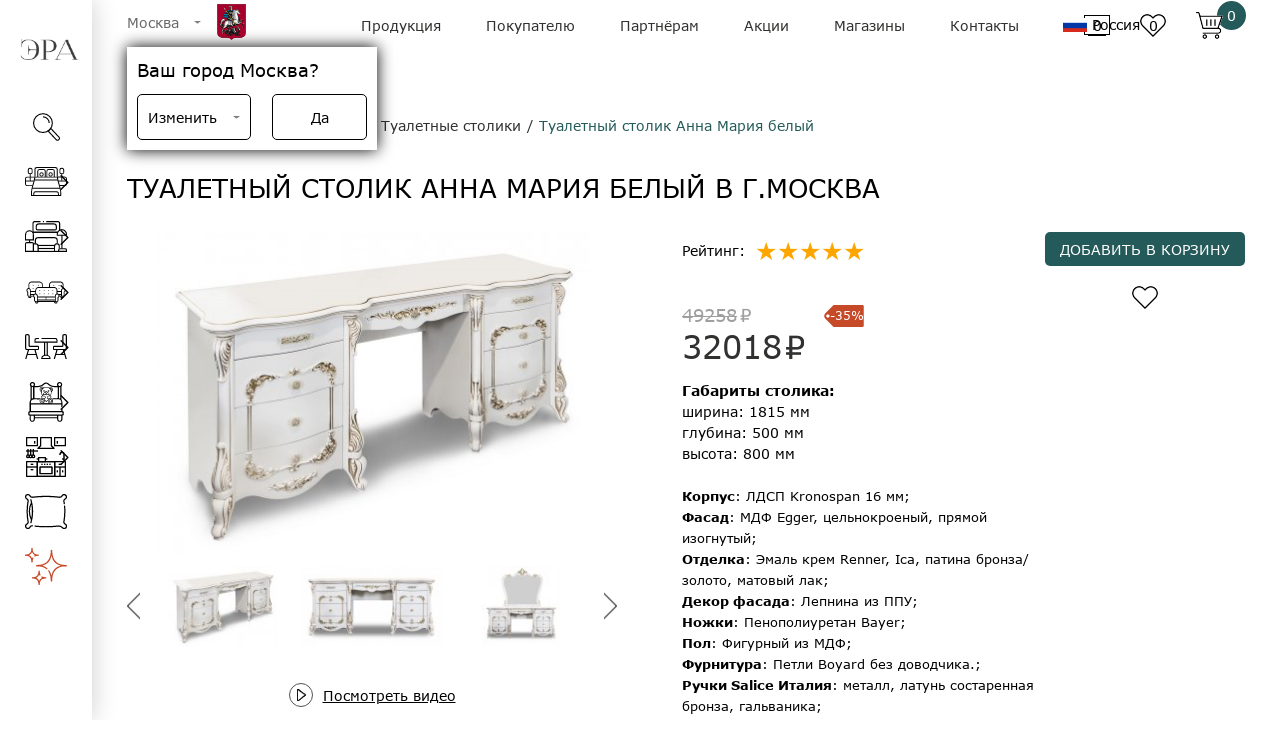

--- FILE ---
content_type: text/html; charset=UTF-8
request_url: https://era-mebel.com/katalog/spalni/tualetnyj-stolik-anna-mariya-belyj-matovyj
body_size: 107729
content:

<!DOCTYPE html>
<html lang="ru">
	<head>
		<meta charset="UTF-8">
<meta name="viewport" content="width=device-width, initial-scale=1.0">
<base href="https://era-mebel.com"/>

<!-- 2 -->
<!--[if lte IE 9]><script>alert("Ваш браузер Internet Explorer устарел. Сайт будет работать неправильно. Чтобы исправить эту проблему обновите браузер до последней версии.");</script><![endif]-->
<link rel="shortcut icon" href="https://era-mebel.com//assets/templates/era/img/favicon.png">
<!-- ifadmin default -->
<meta name="yandex-verification" content="cfc3307215fb888e" />

<style>
*,:after,:before{box-sizing:border-box}ol,ul{padding:0}blockquote,body,dd,dl,figcaption,figure,h1,h2,h3,h4,li,ol,p,ul{margin:0}body{min-height:100vh;scroll-behavior:smooth;text-rendering:optimizeSpeed;line-height:1.5}ol[class],ul[class]{list-style:none}a:not([class]){text-decoration-skip-ink:auto}img{max-width:100%;display:block}article>*+*{margin-top:1em}button,input,select,textarea{font:inherit}@font-face{font-family:Verdana;src:local("Verdana"),url(/assets/templates/new_era/fonts/Verdana-Regular.woff2) format("woff2"),url(/assets/templates/new_era/fonts/Verdana-Regular.woff) format("woff"),url(/assets/templates/new_era/fonts/Verdana-Regular.ttf) format("opentype");font-style:normal;font-weight:400;font-display:swap}@font-face{font-family:Verdana;src:local("Verdana Italic"),url(/assets/templates/new_era/fonts/Verdana-RegularItalic.woff2) format("woff2"),url(/assets/templates/new_era/fonts/Verdana-RegularItalic.woff) format("woff"),url(/assets/templates/new_era/fonts/Verdana-RegularItalic.ttf) format("opentype");font-style:italic;font-weight:400;font-display:swap}@font-face{font-family:Verdana;src:local("Verdana Bold"),url(/assets/templates/new_era/fonts/Verdana-Bold.woff2) format("woff2"),url(/assets/templates/new_era/fonts/Verdana-Bold.woff) format("woff"),url(/assets/templates/new_era/fonts/Verdana-Bold.ttf) format("opentype");font-style:normal;font-weight:700;font-display:swap}@font-face{font-family:Verdana;src:local("Verdana Bold Italic"),url(/assets/templates/new_era/fonts/Verdana-BoldItalic.woff2) format("woff2"),url(/assets/templates/new_era/fonts/Verdana-BoldItalic.woff) format("woff"),url(/assets/templates/new_era/fonts/Verdana-BoldItalic.ttf) format("opentype");font-style:Italic;font-weight:700;font-display:swap}body{font-family:Verdana;font-size:14px;max-width:100vw}.body_fixed{position:fixed}a{text-decoration:none}button{border:none;background:none}form{margin-bottom:0}.container{height:100%;padding-left:35px;padding-right:35px}.row{display:flex;flex-wrap:wrap;margin-left:-15px;margin-right:-15px}.headline{margin-top:32px;margin-bottom:25px;font-size:26px;font-weight:400;text-transform:uppercase}[data-simplebar]{position:relative;flex-direction:column;flex-wrap:wrap;justify-content:flex-start;align-content:flex-start;align-items:flex-start}.simplebar-wrapper{overflow:hidden;width:inherit;height:inherit;max-width:inherit;max-height:inherit}.simplebar-mask{direction:inherit;overflow:hidden;width:auto!important;height:auto!important;z-index:0}.simplebar-mask,.simplebar-offset{position:absolute;padding:0;margin:0;left:0;top:0;bottom:0;right:0}.simplebar-offset{direction:inherit!important;box-sizing:inherit!important;resize:none!important;-webkit-overflow-scrolling:touch}.simplebar-content-wrapper{direction:inherit;box-sizing:border-box!important;position:relative;display:block;height:100%;width:auto;max-width:100%;max-height:100%;scrollbar-width:none;-ms-overflow-style:none}.simplebar-content-wrapper::-webkit-scrollbar,.simplebar-hide-scrollbar::-webkit-scrollbar{width:0;height:0}.simplebar-content:after,.simplebar-content:before{content:" ";display:table}.simplebar-placeholder{max-height:100%;max-width:100%;width:100%;pointer-events:none}.simplebar-height-auto-observer-wrapper{box-sizing:inherit!important;height:100%;width:100%;max-width:1px;position:relative;float:left;max-height:1px;overflow:hidden;z-index:-1;padding:0;margin:0;pointer-events:none;flex-grow:inherit;flex-shrink:0;flex-basis:0}.simplebar-height-auto-observer{box-sizing:inherit;display:block;opacity:0;top:0;left:0;height:1000%;width:1000%;min-height:1px;min-width:1px;z-index:-1}.simplebar-height-auto-observer,.simplebar-track{position:absolute;overflow:hidden;pointer-events:none}.simplebar-track{z-index:1;right:0;bottom:0}[data-simplebar].simplebar-dragging .simplebar-content{pointer-events:none;user-select:none;-webkit-user-select:none}[data-simplebar].simplebar-dragging .simplebar-track{pointer-events:all}.simplebar-scrollbar{position:absolute;left:0;right:0;min-height:10px}.simplebar-scrollbar:before{position:absolute;content:"";background:#000;border-radius:7px;left:2px;right:2px;opacity:0;transition:opacity .2s linear}.simplebar-scrollbar.simplebar-visible:before{opacity:.5;transition:opacity 0s linear}.simplebar-track.simplebar-vertical{top:0;width:11px}.simplebar-track.simplebar-vertical .simplebar-scrollbar:before{top:2px;bottom:2px}.simplebar-track.simplebar-horizontal{left:0;height:11px}.simplebar-track.simplebar-horizontal .simplebar-scrollbar:before{height:100%;left:2px;right:2px}.simplebar-track.simplebar-horizontal .simplebar-scrollbar{right:auto;left:0;top:2px;height:7px;min-height:0;min-width:10px;width:auto}[data-simplebar-direction=rtl] .simplebar-track.simplebar-vertical{right:auto;left:0}.hs-dummy-scrollbar-size{direction:rtl;position:fixed;opacity:0;visibility:hidden;height:500px;width:500px;overflow-y:hidden;overflow-x:scroll}.simplebar-hide-scrollbar{position:fixed;left:0;visibility:hidden;overflow-y:scroll;scrollbar-width:none;-ms-overflow-style:none}@font-face{font-family:swiper-icons;src:url("data:application/font-woff;charset=utf-8;base64, [base64]//wADZ2x5ZgAAAywAAADMAAAD2MHtryVoZWFkAAABbAAAADAAAAA2E2+eoWhoZWEAAAGcAAAAHwAAACQC9gDzaG10eAAAAigAAAAZAAAArgJkABFsb2NhAAAC0AAAAFoAAABaFQAUGG1heHAAAAG8AAAAHwAAACAAcABAbmFtZQAAA/gAAAE5AAACXvFdBwlwb3N0AAAFNAAAAGIAAACE5s74hXjaY2BkYGAAYpf5Hu/j+W2+MnAzMYDAzaX6QjD6/4//Bxj5GA8AuRwMYGkAPywL13jaY2BkYGA88P8Agx4j+/8fQDYfA1AEBWgDAIB2BOoAeNpjYGRgYNBh4GdgYgABEMnIABJzYNADCQAACWgAsQB42mNgYfzCOIGBlYGB0YcxjYGBwR1Kf2WQZGhhYGBiYGVmgAFGBiQQkOaawtDAoMBQxXjg/wEGPcYDDA4wNUA2CCgwsAAAO4EL6gAAeNpj2M0gyAACqxgGNWBkZ2D4/wMA+xkDdgAAAHjaY2BgYGaAYBkGRgYQiAHyGMF8FgYHIM3DwMHABGQrMOgyWDLEM1T9/w8UBfEMgLzE////P/5//f/V/xv+r4eaAAeMbAxwIUYmIMHEgKYAYjUcsDAwsLKxc3BycfPw8jEQA/[base64]/uznmfPFBNODM2K7MTQ45YEAZqGP81AmGGcF3iPqOop0r1SPTaTbVkfUe4HXj97wYE+yNwWYxwWu4v1ugWHgo3S1XdZEVqWM7ET0cfnLGxWfkgR42o2PvWrDMBSFj/IHLaF0zKjRgdiVMwScNRAoWUoH78Y2icB/yIY09An6AH2Bdu/UB+yxopYshQiEvnvu0dURgDt8QeC8PDw7Fpji3fEA4z/PEJ6YOB5hKh4dj3EvXhxPqH/SKUY3rJ7srZ4FZnh1PMAtPhwP6fl2PMJMPDgeQ4rY8YT6Gzao0eAEA409DuggmTnFnOcSCiEiLMgxCiTI6Cq5DZUd3Qmp10vO0LaLTd2cjN4fOumlc7lUYbSQcZFkutRG7g6JKZKy0RmdLY680CDnEJ+UMkpFFe1RN7nxdVpXrC4aTtnaurOnYercZg2YVmLN/d/gczfEimrE/fs/bOuq29Zmn8tloORaXgZgGa78yO9/cnXm2BpaGvq25Dv9S4E9+5SIc9PqupJKhYFSSl47+Qcr1mYNAAAAeNptw0cKwkAAAMDZJA8Q7OUJvkLsPfZ6zFVERPy8qHh2YER+3i/BP83vIBLLySsoKimrqKqpa2hp6+jq6RsYGhmbmJqZSy0sraxtbO3sHRydnEMU4uR6yx7JJXveP7WrDycAAAAAAAH//wACeNpjYGRgYOABYhkgZgJCZgZNBkYGLQZtIJsFLMYAAAw3ALgAeNolizEKgDAQBCchRbC2sFER0YD6qVQiBCv/H9ezGI6Z5XBAw8CBK/m5iQQVauVbXLnOrMZv2oLdKFa8Pjuru2hJzGabmOSLzNMzvutpB3N42mNgZGBg4GKQYzBhYMxJLMlj4GBgAYow/P/PAJJhLM6sSoWKfWCAAwDAjgbRAAB42mNgYGBkAIIbCZo5IPrmUn0hGA0AO8EFTQAA");font-weight:400;font-style:normal}:root{--swiper-theme-color:#007aff}.swiper{margin-left:auto;margin-right:auto;position:relative;overflow:hidden;list-style:none;padding:0;z-index:1}.swiper-vertical>.swiper-wrapper{flex-direction:column}.swiper-wrapper{position:relative;width:100%;height:100%;z-index:1;display:flex;transition-property:transform;box-sizing:content-box}.swiper-android .swiper-slide,.swiper-wrapper{transform:translateZ(0)}.swiper-pointer-events{touch-action:pan-y}.swiper-pointer-events.swiper-vertical{touch-action:pan-x}.swiper-slide{flex-shrink:0;width:100%;height:100%;position:relative;transition-property:transform}.swiper-slide-invisible-blank{visibility:hidden}.swiper-autoheight,.swiper-autoheight .swiper-slide{height:auto}.swiper-autoheight .swiper-wrapper{align-items:flex-start;transition-property:transform,height}.swiper-3d,.swiper-3d.swiper-css-mode .swiper-wrapper{perspective:1200px}.swiper-3d .swiper-cube-shadow,.swiper-3d .swiper-slide,.swiper-3d .swiper-slide-shadow,.swiper-3d .swiper-slide-shadow-bottom,.swiper-3d .swiper-slide-shadow-left,.swiper-3d .swiper-slide-shadow-right,.swiper-3d .swiper-slide-shadow-top,.swiper-3d .swiper-wrapper{transform-style:preserve-3d}.swiper-3d .swiper-slide-shadow,.swiper-3d .swiper-slide-shadow-bottom,.swiper-3d .swiper-slide-shadow-left,.swiper-3d .swiper-slide-shadow-right,.swiper-3d .swiper-slide-shadow-top{position:absolute;left:0;top:0;width:100%;height:100%;pointer-events:none;z-index:10}.swiper-3d .swiper-slide-shadow{background:rgba(0,0,0,.15)}.swiper-3d .swiper-slide-shadow-left{background-image:linear-gradient(270deg,rgba(0,0,0,.5),transparent)}.swiper-3d .swiper-slide-shadow-right{background-image:linear-gradient(90deg,rgba(0,0,0,.5),transparent)}.swiper-3d .swiper-slide-shadow-top{background-image:linear-gradient(0deg,rgba(0,0,0,.5),transparent)}.swiper-3d .swiper-slide-shadow-bottom{background-image:linear-gradient(180deg,rgba(0,0,0,.5),transparent)}.swiper-css-mode>.swiper-wrapper{overflow:auto;scrollbar-width:none;-ms-overflow-style:none}.swiper-css-mode>.swiper-wrapper::-webkit-scrollbar{display:none}.swiper-css-mode>.swiper-wrapper>.swiper-slide{scroll-snap-align:start start}.swiper-horizontal.swiper-css-mode>.swiper-wrapper{scroll-snap-type:x mandatory}.swiper-vertical.swiper-css-mode>.swiper-wrapper{scroll-snap-type:y mandatory}.swiper-centered>.swiper-wrapper:before{content:"";flex-shrink:0;order:9999}.swiper-centered.swiper-horizontal>.swiper-wrapper>.swiper-slide:first-child{margin-inline-start:var(--swiper-centered-offset-before)}.swiper-centered.swiper-horizontal>.swiper-wrapper:before{height:100%;min-height:1px;width:var(--swiper-centered-offset-after)}.swiper-centered.swiper-vertical>.swiper-wrapper>.swiper-slide:first-child{margin-block-start:var(--swiper-centered-offset-before)}.swiper-centered.swiper-vertical>.swiper-wrapper:before{width:100%;min-width:1px;height:var(--swiper-centered-offset-after)}.swiper-centered>.swiper-wrapper>.swiper-slide{scroll-snap-align:center center}.swiper-virtual.swiper-css-mode .swiper-wrapper:after{content:"";position:absolute;left:0;top:0;pointer-events:none}.swiper-virtual.swiper-css-mode.swiper-horizontal .swiper-wrapper:after{height:1px;width:var(--swiper-virtual-size)}.swiper-virtual.swiper-css-mode.swiper-vertical .swiper-wrapper:after{width:1px;height:var(--swiper-virtual-size)}:root{--swiper-navigation-size:44px}.swiper-button-next,.swiper-button-prev{position:absolute;top:50%;width:calc(var(--swiper-navigation-size)/44*27);height:var(--swiper-navigation-size);margin-top:calc(0px - var(--swiper-navigation-size)/2);z-index:10;cursor:pointer;display:flex;align-items:center;justify-content:center;color:var(--swiper-navigation-color,var(--swiper-theme-color))}.swiper-button-next.swiper-button-disabled,.swiper-button-prev.swiper-button-disabled{opacity:.35;cursor:auto;pointer-events:none}.swiper-button-next:after,.swiper-button-prev:after{font-family:swiper-icons;font-size:var(--swiper-navigation-size);text-transform:none!important;letter-spacing:0;text-transform:none;font-variant:normal;line-height:1}.swiper-button-prev,.swiper-rtl .swiper-button-next{left:10px;right:auto}.swiper-button-prev:after,.swiper-rtl .swiper-button-next:after{content:"prev"}.swiper-button-next,.swiper-rtl .swiper-button-prev{right:10px;left:auto}.swiper-button-next:after,.swiper-rtl .swiper-button-prev:after{content:"next"}.swiper-button-lock{display:none}.swiper-pagination{position:absolute;text-align:center;transition:opacity .3s;transform:translateZ(0);z-index:10}.swiper-pagination.swiper-pagination-hidden{opacity:0}.swiper-horizontal>.swiper-pagination-bullets,.swiper-pagination-bullets.swiper-pagination-horizontal,.swiper-pagination-custom,.swiper-pagination-fraction{bottom:10px;left:0;width:100%}.swiper-pagination-bullets-dynamic{overflow:hidden;font-size:0}.swiper-pagination-bullets-dynamic .swiper-pagination-bullet{transform:scale(.33);position:relative}.swiper-pagination-bullets-dynamic .swiper-pagination-bullet-active,.swiper-pagination-bullets-dynamic .swiper-pagination-bullet-active-main{transform:scale(1)}.swiper-pagination-bullets-dynamic .swiper-pagination-bullet-active-prev{transform:scale(.66)}.swiper-pagination-bullets-dynamic .swiper-pagination-bullet-active-prev-prev{transform:scale(.33)}.swiper-pagination-bullets-dynamic .swiper-pagination-bullet-active-next{transform:scale(.66)}.swiper-pagination-bullets-dynamic .swiper-pagination-bullet-active-next-next{transform:scale(.33)}.swiper-pagination-bullet{width:var(--swiper-pagination-bullet-width,var(--swiper-pagination-bullet-size,8px));height:var(--swiper-pagination-bullet-height,var(--swiper-pagination-bullet-size,8px));display:inline-block;border-radius:50%;background:var(--swiper-pagination-bullet-inactive-color,#000);opacity:var(--swiper-pagination-bullet-inactive-opacity,.2)}button.swiper-pagination-bullet{border:none;margin:0;padding:0;box-shadow:none;-webkit-appearance:none;appearance:none}.swiper-pagination-clickable .swiper-pagination-bullet{cursor:pointer}.swiper-pagination-bullet:only-child{display:none!important}.swiper-pagination-bullet-active{opacity:var(--swiper-pagination-bullet-opacity,1);background:var(--swiper-pagination-color,var(--swiper-theme-color))}.swiper-pagination-vertical.swiper-pagination-bullets,.swiper-vertical>.swiper-pagination-bullets{right:10px;top:50%;transform:translate3d(0,-50%,0)}.swiper-pagination-vertical.swiper-pagination-bullets .swiper-pagination-bullet,.swiper-vertical>.swiper-pagination-bullets .swiper-pagination-bullet{margin:var(--swiper-pagination-bullet-vertical-gap,6px) 0;display:block}.swiper-pagination-vertical.swiper-pagination-bullets.swiper-pagination-bullets-dynamic,.swiper-vertical>.swiper-pagination-bullets.swiper-pagination-bullets-dynamic{top:50%;transform:translateY(-50%);width:8px}.swiper-pagination-vertical.swiper-pagination-bullets.swiper-pagination-bullets-dynamic .swiper-pagination-bullet,.swiper-vertical>.swiper-pagination-bullets.swiper-pagination-bullets-dynamic .swiper-pagination-bullet{display:inline-block;transition:transform .2s,top .2s}.swiper-horizontal>.swiper-pagination-bullets .swiper-pagination-bullet,.swiper-pagination-horizontal.swiper-pagination-bullets .swiper-pagination-bullet{margin:0 var(--swiper-pagination-bullet-horizontal-gap,4px)}.swiper-horizontal>.swiper-pagination-bullets.swiper-pagination-bullets-dynamic,.swiper-pagination-horizontal.swiper-pagination-bullets.swiper-pagination-bullets-dynamic{left:50%;transform:translateX(-50%);white-space:nowrap}.swiper-horizontal>.swiper-pagination-bullets.swiper-pagination-bullets-dynamic .swiper-pagination-bullet,.swiper-pagination-horizontal.swiper-pagination-bullets.swiper-pagination-bullets-dynamic .swiper-pagination-bullet{transition:transform .2s,left .2s}.swiper-horizontal.swiper-rtl>.swiper-pagination-bullets-dynamic .swiper-pagination-bullet{transition:transform .2s,right .2s}.swiper-pagination-progressbar{background:rgba(0,0,0,.25);position:absolute}.swiper-pagination-progressbar .swiper-pagination-progressbar-fill{background:var(--swiper-pagination-color,var(--swiper-theme-color));position:absolute;left:0;top:0;width:100%;height:100%;transform:scale(0);transform-origin:left top}.swiper-rtl .swiper-pagination-progressbar .swiper-pagination-progressbar-fill{transform-origin:right top}.swiper-horizontal>.swiper-pagination-progressbar,.swiper-pagination-progressbar.swiper-pagination-horizontal,.swiper-pagination-progressbar.swiper-pagination-vertical.swiper-pagination-progressbar-opposite,.swiper-vertical>.swiper-pagination-progressbar.swiper-pagination-progressbar-opposite{width:100%;height:4px;left:0;top:0}.swiper-horizontal>.swiper-pagination-progressbar.swiper-pagination-progressbar-opposite,.swiper-pagination-progressbar.swiper-pagination-horizontal.swiper-pagination-progressbar-opposite,.swiper-pagination-progressbar.swiper-pagination-vertical,.swiper-vertical>.swiper-pagination-progressbar{width:4px;height:100%;left:0;top:0}.swiper-pagination-lock{display:none}.swiper-scrollbar{border-radius:10px;position:relative;-ms-touch-action:none;background:rgba(0,0,0,.1)}.swiper-horizontal>.swiper-scrollbar{position:absolute;left:1%;bottom:3px;z-index:50;height:5px;width:98%}.swiper-vertical>.swiper-scrollbar{position:absolute;right:3px;top:1%;z-index:50;width:5px;height:98%}.swiper-scrollbar-drag{height:100%;width:100%;position:relative;background:rgba(0,0,0,.5);border-radius:10px;left:0;top:0}.swiper-scrollbar-cursor-drag{cursor:move}.swiper-scrollbar-lock{display:none}.swiper-zoom-container{width:100%;height:100%;display:flex;justify-content:center;align-items:center;text-align:center}.swiper-zoom-container>canvas,.swiper-zoom-container>img,.swiper-zoom-container>svg{max-width:100%;max-height:100%;object-fit:contain}.swiper-slide-zoomed{cursor:move}.swiper-lazy-preloader{width:42px;height:42px;position:absolute;left:50%;top:50%;margin-left:-21px;margin-top:-21px;z-index:10;transform-origin:50%;animation:swiper-preloader-spin 1s linear infinite;box-sizing:border-box;border-radius:50%;border:4px solid var(--swiper-preloader-color,var(--swiper-theme-color));border-top:4px solid transparent}.swiper-lazy-preloader-white{--swiper-preloader-color:#fff}.swiper-lazy-preloader-black{--swiper-preloader-color:#000}@keyframes swiper-preloader-spin{to{transform:rotate(1turn)}}.swiper .swiper-notification{position:absolute;left:0;top:0;pointer-events:none;opacity:0;z-index:-1000}.swiper-free-mode>.swiper-wrapper{transition-timing-function:ease-out;margin:0 auto}.swiper-grid>.swiper-wrapper{flex-wrap:wrap}.swiper-grid-column>.swiper-wrapper{flex-wrap:wrap;flex-direction:column}.swiper-fade.swiper-free-mode .swiper-slide{transition-timing-function:ease-out}.swiper-fade .swiper-slide{pointer-events:none;transition-property:opacity}.swiper-fade .swiper-slide .swiper-slide{pointer-events:none}.swiper-fade .swiper-slide-active,.swiper-fade .swiper-slide-active .swiper-slide-active{pointer-events:auto}.swiper-cube{overflow:visible}.swiper-cube .swiper-slide{pointer-events:none;-webkit-backface-visibility:hidden;backface-visibility:hidden;z-index:1;visibility:hidden;transform-origin:0 0;width:100%;height:100%}.swiper-cube .swiper-slide .swiper-slide{pointer-events:none}.swiper-cube.swiper-rtl .swiper-slide{transform-origin:100% 0}.swiper-cube .swiper-slide-active,.swiper-cube .swiper-slide-active .swiper-slide-active{pointer-events:auto}.swiper-cube .swiper-slide-active,.swiper-cube .swiper-slide-next,.swiper-cube .swiper-slide-next+.swiper-slide,.swiper-cube .swiper-slide-prev{pointer-events:auto;visibility:visible}.swiper-cube .swiper-slide-shadow-bottom,.swiper-cube .swiper-slide-shadow-left,.swiper-cube .swiper-slide-shadow-right,.swiper-cube .swiper-slide-shadow-top{z-index:0;-webkit-backface-visibility:hidden;backface-visibility:hidden}.swiper-cube .swiper-cube-shadow{position:absolute;left:0;bottom:0;width:100%;height:100%;opacity:.6;z-index:0}.swiper-cube .swiper-cube-shadow:before{content:"";background:#000;position:absolute;left:0;top:0;bottom:0;right:0;filter:blur(50px)}.swiper-flip{overflow:visible}.swiper-flip .swiper-slide{pointer-events:none;-webkit-backface-visibility:hidden;backface-visibility:hidden;z-index:1}.swiper-flip .swiper-slide .swiper-slide{pointer-events:none}.swiper-flip .swiper-slide-active,.swiper-flip .swiper-slide-active .swiper-slide-active{pointer-events:auto}.swiper-flip .swiper-slide-shadow-bottom,.swiper-flip .swiper-slide-shadow-left,.swiper-flip .swiper-slide-shadow-right,.swiper-flip .swiper-slide-shadow-top{z-index:0;-webkit-backface-visibility:hidden;backface-visibility:hidden}.swiper-creative .swiper-slide{-webkit-backface-visibility:hidden;backface-visibility:hidden;overflow:hidden;transition-property:transform,opacity,height}.swiper-cards{overflow:visible}.swiper-cards .swiper-slide{transform-origin:center bottom;-webkit-backface-visibility:hidden;backface-visibility:hidden;overflow:hidden}.progressive{overflow:hidden;position:relative;background:#efefef}.progressive__img{width:100%;height:100%;transform:translateZ(0)}.progressive--not-loaded{filter:blur(30px)}.progressive--is-loaded{filter:blur(20px);animation:a .5s both}@keyframes a{0%{filter:blur(20px)}to{filter:blur(0)}}body.compensate-for-scrollbar{overflow:hidden}.fancybox-active{height:auto}.fancybox-is-hidden{left:-9999px;margin:0;position:absolute!important;top:-9999px;visibility:hidden}.fancybox-container{-webkit-backface-visibility:hidden;height:100%;left:0;outline:none;position:fixed;-webkit-tap-highlight-color:transparent;top:0;-ms-touch-action:manipulation;touch-action:manipulation;transform:translateZ(0);width:100%;z-index:99992}.fancybox-container *{box-sizing:border-box}.fancybox-bg,.fancybox-inner,.fancybox-outer,.fancybox-stage{bottom:0;left:0;position:absolute;right:0;top:0}.fancybox-outer{-webkit-overflow-scrolling:touch;overflow-y:auto}.fancybox-bg{background:#1e1e1e;opacity:0;transition-duration:inherit;transition-property:opacity;transition-timing-function:cubic-bezier(.47,0,.74,.71)}.fancybox-is-open .fancybox-bg{opacity:.9;transition-timing-function:cubic-bezier(.22,.61,.36,1)}.fancybox-caption,.fancybox-infobar,.fancybox-navigation .fancybox-button,.fancybox-toolbar{direction:ltr;opacity:0;position:absolute;transition:opacity .25s ease,visibility 0s ease .25s;visibility:hidden;z-index:99997}.fancybox-show-caption .fancybox-caption,.fancybox-show-infobar .fancybox-infobar,.fancybox-show-nav .fancybox-navigation .fancybox-button,.fancybox-show-toolbar .fancybox-toolbar{opacity:1;transition:opacity .25s ease 0s,visibility 0s ease 0s;visibility:visible}.fancybox-infobar{color:#ccc;font-size:13px;-webkit-font-smoothing:subpixel-antialiased;height:44px;left:0;line-height:44px;min-width:44px;mix-blend-mode:difference;padding:0 10px;pointer-events:none;top:0;-webkit-touch-callout:none;-webkit-user-select:none;-moz-user-select:none;-ms-user-select:none;user-select:none}.fancybox-toolbar{right:0;top:0}.fancybox-stage{direction:ltr;overflow:visible;transform:translateZ(0);z-index:99994}.fancybox-is-open .fancybox-stage{overflow:hidden}.fancybox-slide{-webkit-backface-visibility:hidden;display:none;height:100%;left:0;outline:none;overflow:auto;-webkit-overflow-scrolling:touch;padding:44px;position:absolute;text-align:center;top:0;transition-property:transform,opacity;white-space:normal;width:100%;z-index:99994}.fancybox-slide:before{content:"";display:inline-block;font-size:0;height:100%;vertical-align:middle;width:0}.fancybox-is-sliding .fancybox-slide,.fancybox-slide--current,.fancybox-slide--next,.fancybox-slide--previous{display:block}.fancybox-slide--image{overflow:hidden;padding:44px 0}.fancybox-slide--image:before{display:none}.fancybox-slide--html{padding:6px}.fancybox-content{background:#fff;display:inline-block;margin:0;max-width:100%;overflow:auto;-webkit-overflow-scrolling:touch;padding:44px;position:relative;text-align:left;vertical-align:middle}.fancybox-slide--image .fancybox-content{animation-timing-function:cubic-bezier(.5,0,.14,1);-webkit-backface-visibility:hidden;background:transparent;background-repeat:no-repeat;background-size:100% 100%;left:0;max-width:none;overflow:visible;padding:0;position:absolute;top:0;-ms-transform-origin:top left;transform-origin:top left;transition-property:transform,opacity;-webkit-user-select:none;-moz-user-select:none;-ms-user-select:none;user-select:none;z-index:99995}.fancybox-can-zoomOut .fancybox-content{cursor:zoom-out}.fancybox-can-zoomIn .fancybox-content{cursor:zoom-in}.fancybox-can-pan .fancybox-content,.fancybox-can-swipe .fancybox-content{cursor:-webkit-grab;cursor:grab}.fancybox-is-grabbing .fancybox-content{cursor:-webkit-grabbing;cursor:grabbing}.fancybox-container [data-selectable=true]{cursor:text}.fancybox-image,.fancybox-spaceball{background:transparent;border:0;height:100%;left:0;margin:0;max-height:none;max-width:none;padding:0;position:absolute;top:0;-webkit-user-select:none;-moz-user-select:none;-ms-user-select:none;user-select:none;width:100%}.fancybox-spaceball{z-index:1}.fancybox-slide--iframe .fancybox-content,.fancybox-slide--map .fancybox-content,.fancybox-slide--pdf .fancybox-content,.fancybox-slide--video .fancybox-content{height:100%;overflow:visible;padding:0;width:100%}.fancybox-slide--video .fancybox-content{background:#000}.fancybox-slide--map .fancybox-content{background:#e5e3df}.fancybox-slide--iframe .fancybox-content{background:#fff}.fancybox-iframe,.fancybox-video{background:transparent;border:0;display:block;height:100%;margin:0;overflow:hidden;padding:0;width:100%}.fancybox-iframe{left:0;position:absolute;top:0}.fancybox-error{background:#fff;cursor:default;max-width:400px;padding:40px;width:100%}.fancybox-error p{color:#444;font-size:16px;line-height:20px;margin:0;padding:0}.fancybox-button{background:rgba(30,30,30,.6);border:0;border-radius:0;box-shadow:none;cursor:pointer;display:inline-block;height:44px;margin:0;padding:10px;position:relative;transition:color .2s;vertical-align:top;visibility:inherit;width:44px}.fancybox-button,.fancybox-button:link,.fancybox-button:visited{color:#ccc}.fancybox-button:hover{color:#fff}.fancybox-button:focus{outline:none}.fancybox-button.fancybox-focus{outline:1px dotted}.fancybox-button[disabled],.fancybox-button[disabled]:hover{color:#888;cursor:default;outline:none}.fancybox-button div{height:100%}.fancybox-button svg{display:block;height:100%;overflow:visible;position:relative;width:100%}.fancybox-button svg path{fill:currentColor;stroke-width:0}.fancybox-button--fsenter svg:nth-child(2),.fancybox-button--fsexit svg:first-child,.fancybox-button--pause svg:first-child,.fancybox-button--play svg:nth-child(2){display:none}.fancybox-progress{background:#ff5268;height:2px;left:0;position:absolute;right:0;top:0;-ms-transform:scaleX(0);transform:scaleX(0);-ms-transform-origin:0;transform-origin:0;transition-property:transform;transition-timing-function:linear;z-index:99998}.fancybox-close-small{background:transparent;border:0;border-radius:0;color:#ccc;cursor:pointer;opacity:.8;padding:8px;position:absolute;right:-12px;top:-44px;z-index:401}.fancybox-close-small:hover{color:#fff;opacity:1}.fancybox-slide--html .fancybox-close-small{color:currentColor;padding:10px;right:0;top:0}.fancybox-slide--image.fancybox-is-scaling .fancybox-content{overflow:hidden}.fancybox-is-scaling .fancybox-close-small,.fancybox-is-zoomable.fancybox-can-pan .fancybox-close-small{display:none}.fancybox-navigation .fancybox-button{background-clip:content-box;height:100px;opacity:0;position:absolute;top:calc(50% - 50px);width:70px}.fancybox-navigation .fancybox-button div{padding:7px}.fancybox-navigation .fancybox-button--arrow_left{left:0;left:env(safe-area-inset-left);padding:31px 26px 31px 6px}.fancybox-navigation .fancybox-button--arrow_right{padding:31px 6px 31px 26px;right:0;right:env(safe-area-inset-right)}.fancybox-caption{background:linear-gradient(0deg,rgba(0,0,0,.85) 0,rgba(0,0,0,.3) 50%,rgba(0,0,0,.15) 65%,rgba(0,0,0,.075) 75.5%,rgba(0,0,0,.037) 82.85%,rgba(0,0,0,.019) 88%,transparent);bottom:0;color:#eee;font-size:14px;font-weight:400;left:0;line-height:1.5;padding:75px 44px 25px;pointer-events:none;right:0;text-align:center;z-index:99996}@supports (padding:0px){.fancybox-caption{padding:75px max(44px,env(safe-area-inset-right)) max(25px,env(safe-area-inset-bottom)) max(44px,env(safe-area-inset-left))}}.fancybox-caption--separate{margin-top:-50px}.fancybox-caption__body{max-height:50vh;overflow:auto;pointer-events:all}.fancybox-caption a,.fancybox-caption a:link,.fancybox-caption a:visited{color:#ccc;text-decoration:none}.fancybox-caption a:hover{color:#fff;text-decoration:underline}.fancybox-loading{animation:fancybox-rotate 1s linear infinite;background:transparent;border:4px solid;border-color:#888 #888 #fff;border-radius:50%;height:50px;left:50%;margin:-25px 0 0 -25px;opacity:.7;padding:0;position:absolute;top:50%;width:50px;z-index:99999}@keyframes fancybox-rotate{to{transform:rotate(1turn)}}.fancybox-animated{transition-timing-function:cubic-bezier(0,0,.25,1)}.fancybox-fx-slide.fancybox-slide--previous{opacity:0;transform:translate3d(-100%,0,0)}.fancybox-fx-slide.fancybox-slide--next{opacity:0;transform:translate3d(100%,0,0)}.fancybox-fx-slide.fancybox-slide--current{opacity:1;transform:translateZ(0)}.fancybox-fx-fade.fancybox-slide--next,.fancybox-fx-fade.fancybox-slide--previous{opacity:0;transition-timing-function:cubic-bezier(.19,1,.22,1)}.fancybox-fx-fade.fancybox-slide--current{opacity:1}.fancybox-fx-zoom-in-out.fancybox-slide--previous{opacity:0;transform:scale3d(1.5,1.5,1.5)}.fancybox-fx-zoom-in-out.fancybox-slide--next{opacity:0;transform:scale3d(.5,.5,.5)}.fancybox-fx-zoom-in-out.fancybox-slide--current{opacity:1;transform:scaleX(1)}.fancybox-fx-rotate.fancybox-slide--previous{opacity:0;-ms-transform:rotate(-1turn);transform:rotate(-1turn)}.fancybox-fx-rotate.fancybox-slide--next{opacity:0;-ms-transform:rotate(1turn);transform:rotate(1turn)}.fancybox-fx-rotate.fancybox-slide--current{opacity:1;-ms-transform:rotate(0deg);transform:rotate(0deg)}.fancybox-fx-circular.fancybox-slide--previous{opacity:0;transform:scale3d(0,0,0) translate3d(-100%,0,0)}.fancybox-fx-circular.fancybox-slide--next{opacity:0;transform:scale3d(0,0,0) translate3d(100%,0,0)}.fancybox-fx-circular.fancybox-slide--current{opacity:1;transform:scaleX(1) translateZ(0)}.fancybox-fx-tube.fancybox-slide--previous{transform:translate3d(-100%,0,0) scale(.1) skew(-10deg)}.fancybox-fx-tube.fancybox-slide--next{transform:translate3d(100%,0,0) scale(.1) skew(10deg)}.fancybox-fx-tube.fancybox-slide--current{transform:translateZ(0) scale(1)}.fancybox-share{background:#f4f4f4;border-radius:3px;max-width:90%;padding:30px;text-align:center}.fancybox-share h1{color:#222;font-size:35px;font-weight:700;margin:0 0 20px}.fancybox-share p{margin:0;padding:0}.fancybox-share__button{border:0;border-radius:3px;display:inline-block;font-size:14px;font-weight:700;line-height:40px;margin:0 5px 10px;min-width:130px;padding:0 15px;text-decoration:none;transition:all .2s;-webkit-user-select:none;-moz-user-select:none;-ms-user-select:none;user-select:none;white-space:nowrap}.fancybox-share__button:link,.fancybox-share__button:visited{color:#fff}.fancybox-share__button:hover{text-decoration:none}.fancybox-share__button--fb{background:#3b5998}.fancybox-share__button--fb:hover{background:#344e86}.fancybox-share__button--pt{background:#bd081d}.fancybox-share__button--pt:hover{background:#aa0719}.fancybox-share__button--tw{background:#1da1f2}.fancybox-share__button--tw:hover{background:#0d95e8}.fancybox-share__button svg{height:25px;margin-right:7px;position:relative;top:-1px;vertical-align:middle;width:25px}.fancybox-share__button svg path{fill:#fff}.fancybox-share__input{background:transparent;border:0;border-bottom:1px solid #d7d7d7;border-radius:0;color:#5d5b5b;font-size:14px;margin:10px 0 0;outline:none;padding:10px 15px;width:100%}.fancybox-thumbs{background:#ddd;bottom:0;display:none;margin:0;-webkit-overflow-scrolling:touch;-ms-overflow-style:-ms-autohiding-scrollbar;padding:2px 2px 4px;position:absolute;right:0;-webkit-tap-highlight-color:rgba(0,0,0,0);top:0;width:212px;z-index:99995}.fancybox-thumbs-x{overflow-x:auto;overflow-y:hidden}.fancybox-show-thumbs .fancybox-thumbs{display:block}.fancybox-show-thumbs .fancybox-inner{right:212px}.fancybox-thumbs__list{font-size:0;height:100%;list-style:none;margin:0;overflow-x:hidden;overflow-y:auto;padding:0;position:absolute;position:relative;white-space:nowrap;width:100%}.fancybox-thumbs-x .fancybox-thumbs__list{overflow:hidden}.fancybox-thumbs-y .fancybox-thumbs__list::-webkit-scrollbar{width:7px}.fancybox-thumbs-y .fancybox-thumbs__list::-webkit-scrollbar-track{background:#fff;border-radius:10px;box-shadow:inset 0 0 6px rgba(0,0,0,.3)}.fancybox-thumbs-y .fancybox-thumbs__list::-webkit-scrollbar-thumb{background:#2a2a2a;border-radius:10px}.fancybox-thumbs__list a{-webkit-backface-visibility:hidden;backface-visibility:hidden;background-color:rgba(0,0,0,.1);background-position:50%;background-repeat:no-repeat;background-size:cover;cursor:pointer;float:left;height:75px;margin:2px;max-height:calc(100% - 8px);max-width:calc(50% - 4px);outline:none;overflow:hidden;padding:0;position:relative;-webkit-tap-highlight-color:transparent;width:100px}.fancybox-thumbs__list a:before{border:6px solid #ff5268;bottom:0;content:"";left:0;opacity:0;position:absolute;right:0;top:0;transition:all .2s cubic-bezier(.25,.46,.45,.94);z-index:99991}.fancybox-thumbs__list a:focus:before{opacity:.5}.fancybox-thumbs__list a.fancybox-thumbs-active:before{opacity:1}.selectize-control.plugin-drag_drop.multi>.selectize-input>div.ui-sortable-placeholder{visibility:visible!important;background:#f2f2f2!important;background:rgba(0,0,0,.06)!important;border:0!important;box-shadow:inset 0 0 12px 4px #fff}.selectize-control.plugin-drag_drop .ui-sortable-placeholder:after{content:"!";visibility:hidden}.selectize-control.plugin-drag_drop .ui-sortable-helper{box-shadow:0 2px 5px rgba(0,0,0,.2)}.selectize-control .dropdown-header{position:relative;padding:10px 8px;border-bottom:1px solid #d0d0d0;background:#f8f8f8;border-radius:3px 3px 0 0}.selectize-control .dropdown-header-close{position:absolute;right:8px;top:50%;color:#303030;opacity:.4;margin-top:-12px;line-height:20px;font-size:20px!important}.selectize-control .dropdown-header-close:hover{color:#000}.selectize-dropdown.plugin-optgroup_columns .selectize-dropdown-content{display:flex}.selectize-dropdown.plugin-optgroup_columns .optgroup{border-right:1px solid #f2f2f2;border-top:0;flex-grow:1;flex-basis:0;min-width:0}.selectize-dropdown.plugin-optgroup_columns .optgroup:last-child{border-right:0}.selectize-dropdown.plugin-optgroup_columns .optgroup:before{display:none}.selectize-dropdown.plugin-optgroup_columns .optgroup-header{border-top:0}.selectize-control.plugin-remove_button .item{display:inline-flex;align-items:center;padding-right:0!important}.selectize-control.plugin-remove_button .item .remove{color:inherit;text-decoration:none;vertical-align:middle;display:inline-block;padding:2px 6px;border-left:1px solid #d0d0d0;border-radius:0 2px 2px 0;box-sizing:border-box;margin-left:6px}.selectize-control.plugin-remove_button .item .remove:hover{background:rgba(0,0,0,.05)}.selectize-control.plugin-remove_button .item.active .remove{border-left-color:#cacaca}.selectize-control.plugin-remove_button .disabled .item .remove:hover{background:none}.selectize-control.plugin-remove_button .disabled .item .remove{border-left-color:#fff}.selectize-control.plugin-remove_button .remove-single{position:absolute;right:0;top:0;font-size:23px}.selectize-control{position:relative}.selectize-dropdown,.selectize-input,.selectize-input input{color:#303030;font-family:inherit;font-size:13px;line-height:18px;font-smoothing:inherit}.selectize-control.single .selectize-input.input-active,.selectize-input{background:#fff;cursor:text;display:inline-block}.selectize-input{border:1px solid #d0d0d0;padding:8px;display:inline-block;width:100%;overflow:hidden;position:relative;z-index:1;box-sizing:border-box;box-shadow:inset 0 1px 1px rgba(0,0,0,.1);border-radius:3px}.selectize-control.multi .selectize-input.has-items{padding:6px 8px 3px}.selectize-input.full{background-color:#fff}.selectize-input.disabled,.selectize-input.disabled *{cursor:default!important}.selectize-input.focus{box-shadow:inset 0 1px 2px rgba(0,0,0,.15)}.selectize-input.dropdown-active{border-radius:3px 3px 0 0}.selectize-input>*{vertical-align:baseline;display:inline-block;zoom:1}.selectize-control.multi .selectize-input>div{cursor:pointer;margin:0 3px 3px 0;padding:2px 6px;background:#f2f2f2;color:#303030;border:0 solid #d0d0d0}.selectize-control.multi .selectize-input>div.active{background:#e8e8e8;color:#303030;border:0 solid #cacaca}.selectize-control.multi .selectize-input.disabled>div,.selectize-control.multi .selectize-input.disabled>div.active{color:#7d7d7d;background:#fff;border:0 solid #fff}.selectize-input>input{display:inline-block!important;padding:0!important;min-height:0!important;max-height:none!important;max-width:100%!important;margin:0!important;text-indent:0!important;border:0!important;background:none!important;line-height:inherit!important;user-select:auto!important;box-shadow:none!important}.selectize-input>input::-ms-clear{display:none}.selectize-input>input:focus{outline:none!important}.selectize-input>input[placeholder]{box-sizing:initial}.selectize-input.has-items>input{margin:0 4px!important}.selectize-input:after{content:" ";display:block;clear:left}.selectize-input.dropdown-active:before{content:" ";display:block;position:absolute;background:#f0f0f0;height:1px;bottom:0;left:0;right:0}.selectize-dropdown{position:absolute;top:100%;left:0;width:100%;z-index:10;background:#fff;margin:-1px 0 0;border:1px solid #d0d0d0;border-top:0;box-sizing:border-box;box-shadow:0 1px 3px rgba(0,0,0,.1);border-radius:0 0 3px 3px}.selectize-dropdown [data-selectable]{cursor:pointer;overflow:hidden}.selectize-dropdown [data-selectable] .highlight{background:rgba(125,168,208,.2);border-radius:1px}.selectize-dropdown .create,.selectize-dropdown .no-results,.selectize-dropdown .optgroup-header,.selectize-dropdown .option{padding:5px 8px}.selectize-dropdown .option,.selectize-dropdown [data-disabled],.selectize-dropdown [data-disabled] [data-selectable].option{cursor:inherit;opacity:.5}.selectize-dropdown [data-selectable].option{opacity:1;cursor:pointer}.selectize-dropdown .optgroup:first-child .optgroup-header{border-top:0}.selectize-dropdown .optgroup-header{color:#303030;background:#fff;cursor:default}.selectize-dropdown .active{background-color:#f5fafd;color:#495c68}.selectize-dropdown .active.create{color:#495c68}.selectize-dropdown .create{color:rgba(48,48,48,.5)}.selectize-dropdown-content{overflow-y:auto;overflow-x:hidden;max-height:200px;overflow-scrolling:touch}.selectize-dropdown .spinner{display:inline-block;width:30px;height:30px;margin:5px 8px}.selectize-dropdown .spinner:after{content:" ";display:block;width:24px;height:24px;margin:3px;border-radius:50%;border-color:#d0d0d0 transparent;border-style:solid;border-width:5px;animation:lds-dual-ring 1.2s linear infinite}@keyframes lds-dual-ring{0%{transform:rotate(0deg)}to{transform:rotate(1turn)}}.selectize-control.single .selectize-input,.selectize-control.single .selectize-input input{cursor:pointer}.selectize-control.single .selectize-input.input-active,.selectize-control.single .selectize-input.input-active input{cursor:text}.selectize-control.single .selectize-input:after{content:" ";display:block;position:absolute;top:50%;right:15px;margin-top:-3px;width:0;height:0;border-color:grey transparent transparent;border-style:solid;border-width:5px 5px 0}.selectize-control.single .selectize-input.dropdown-active:after{margin-top:-4px;border-width:0 5px 5px;border-color:transparent transparent grey}.selectize-control.rtl{text-align:right}.selectize-control.rtl.single .selectize-input:after{left:15px;right:auto}.selectize-control.rtl .selectize-input>input{margin:0 4px 0 -2px!important}.selectize-control .selectize-input.disabled{opacity:.5;background-color:#fafafa}.sidebar{padding-top:22px;position:fixed;left:0;top:0;height:100vh;background:#fff;box-shadow:0 0 25px 0 rgba(4,5,5,.2);z-index:100;transition:width .2s ease;overflow:hidden}.sidebar,.sidebar:hover{width:270px}.sidebar:hover .logo .logo__img{display:block}.sidebar:hover .logo .logo__img-sm{display:none}.sidebar_active{width:270px}.sidebar.sidebar_with_submenu{width:540px}.sidebar.sidebar_with_submenu .sidebar__submenu-wrapper{display:block}.sidebar_hover_fix{width:0!important}.sidebar__wrapper{position:relative;width:100%;max-width:270px;background:#fff;z-index:2}.sidebar__wrapper:before{content:"";position:absolute;bottom:100%;left:0;width:100%;height:22px;background-color:#fff;z-index:1}.sidebar__logo{margin-bottom:15px}.sidebar__submenu-wrapper{display:none;position:absolute;top:0;right:0;width:270px;height:100vh;background:#245b5a;z-index:1}.sidebar__submenu-wrapper .side-menu__submenu{display:block}.logo{height:62px}.logo__img-wrap{position:relative;display:flex;justify-content:center;align-items:center;width:100%;height:100%}.logo__img-wrap:before{content:"";display:block;width:100%;height:100%;position:absolute;top:0;left:0;right:0;margin:0 auto;background:url(/assets/templates/new_era/img/logo_fon.png) top/182px no-repeat;opacity:0;transition:opacity .95s ease}.logo__img-wrap:hover:before{opacity:1}.logo__img{flex:none;max-height:100%}.logo__img-sm{flex:none;max-height:70%;display:none}.searchbar{height:55px}.searchbar__buttons,.searchbar__form{height:100%;display:flex}.searchbar__buttons{flex:none;width:92px;justify-content:center;align-items:center}.searchbar__btn{height:28px;width:28px;background:url(/assets/templates/new_era/img/magnifier.svg) 50%/contain no-repeat,transparent;cursor:pointer}.searchbar__btn:hover{background:url(/assets/templates/new_era/img/magnifier-hover.svg) 50%/contain no-repeat,transparent}.searchbar__controls{flex-basis:100%;display:flex;align-items:center;padding-right:10px}.searchbar__input{height:30px;width:100%;font-size:14px;border:none;border-bottom:1px solid #ccc;outline:none}.searchbar__input::placeholder{color:#ccc}.side-menu{height:calc(var(--vh, 1vh)*100 - 154px)}.side-menu__list{background:#fff}.side-menu__list_color_orange{padding-bottom:30px}.side-menu__list_mobile{display:none;padding-top:30px;background:transparent}.side-menu__item{position:relative}.side-menu__item_hover .side-menu__item-link{background:#245b5a;color:#fff}.side-menu__item_hover .side-menu__item-link svg{fill:#fff}.side-menu__item .selectize{min-width:120px}.side-menu__item .selectize-input{display:block;padding-left:0;color:#000;font-size:14px;line-height:1em;box-shadow:none}.side-menu__item .selectize-input.full{background-color:transparent;border-color:transparent}.side-menu__item .selectize-control.single .selectize-input:after{border-top-color:#fff}.side-menu__item .selectize-control.single .selectize-input.input-active{color:#000!important}.side-menu__item-link{position:relative;height:55px;width:100%;display:flex;align-items:center;color:#313130;transition:background .1s ease}.side-menu__item-link:hover,.side-menu__item-link_active{background:#245b5a;color:#fff}.side-menu__item-link:hover svg,.side-menu__item-link_active svg{fill:#fff}.side-menu__item-arrow{position:absolute;right:20px;display:block;width:15px;height:15px}.side-menu__list_color_orange .side-menu__item-link{color:#c64a28}.side-menu__list_color_orange .side-menu__item-link:hover{background:#c64a28;color:#fff}.side-menu__list_color_orange .side-menu__item-link svg{fill:#c64a28}.side-menu__list_color_orange .side-menu__item-link:hover svg{fill:#fff}.side-menu__item-icon{flex:none;display:flex;justify-content:center;align-items:center;width:92px}.side-menu__item-img{display:block;width:42px;height:40px;display:flex;justify-content:center;align-items:center}.side-menu__item-img svg{max-width:100%;max-height:100%;width:100%}.side-menu__submenu{display:none;position:absolute;top:0;left:0;right:0}.side-menu__submenu .side-menu__item:hover .side-menu__item-link{background:#fff}.side-menu__submenu .side-menu__item:hover .side-menu__item-text{color:#000}.side-menu__submenu .side-menu__item:hover svg{fill:#000}.side-menu__submenu .side-menu__item-text{color:#fff}.side-menu__submenu svg{fill:#fff}.side-menu .simplebar-track.simplebar-vertical{left:0;width:7px}.wrapper{display:flex;flex-direction:column;justify-content:space-between;padding-top:100px;position:relative;min-height:100vh;margin-left:270px;width:calc(100% - 270px);overflow:hidden}.wrapper_home{padding-top:0}.header{height:100px;width:100%;position:absolute;top:0;left:0;z-index:10}.header__contacts,.header__wrap{height:100%;display:flex}.header__contacts{margin-right:55px;flex-direction:column;justify-content:center}.header__city-selector{margin-bottom:5px}.header__phone-link{font-size:20px;color:#313130;white-space:nowrap}.header__phone-link:hover{color:#245b5a}.header__working-hours{font-size:14px}.header__nav{height:50%}.header__country{flex-basis:100%;display:flex;align-items:center;margin-left:35px;height:50%}.header__country .selectize{min-width:160px;outline:0;border:0}.header__country .selectize-input{position:relative;display:flex;align-items:center;color:#000;font-size:14px;line-height:1em;box-shadow:none}.header__country .selectize-input.has-options:before{display:block;content:"";margin-right:5px;width:24px;height:14px;background-repeat:no-repeat;background-position:50%}.header__country .selectize-input.has-options.flag-ru:before{background-image:url(/assets/templates/new_era/img/countries_flags/ru.png)}.header__country .selectize-input.has-options.flag-by:before{background-image:url(/assets/templates/new_era/img/countries_flags/by.png)}.header__country .selectize-input.has-options.flag-kz:before{background-image:url(/assets/templates/new_era/img/countries_flags/kz.png)}.header__country .selectize-input.has-options.flag-kg:before{background-image:url(/assets/templates/new_era/img/countries_flags/kg.png)}.header__country .selectize-input.has-options.flag-tj:before{background-image:url(/assets/templates/new_era/img/countries_flags/tj.png)}.header__country .selectize-input.has-options.flag-ee:before{background-image:url(/assets/templates/new_era/img/countries_flags/ee.png)}.header__country .selectize-input.full{background-color:transparent;border-color:transparent}.header__country .selectize-input.dropdown-active:before{display:none}.header__country .selectize-control.single .selectize-input:after{border-top-color:#fff}.header__country .selectize-control.single .selectize-input.input-active{color:#000!important}.header__fixed{height:100px;position:fixed;top:0;right:0;display:flex}.header__logo{display:none;max-height:100%}.header__mini-cart{position:absolute;top:0;right:0;height:50px}.side-menu-btn{display:none;position:absolute;padding:0;margin:0;top:18px;left:6px;width:35px;height:29px;font-size:0;text-indent:-9999px;appearance:none;box-shadow:none;border-radius:0;cursor:pointer;transition:background .3s;z-index:101;box-sizing:border-box;border:none;float:left}.side-menu-btn span{top:13px;left:5px}.side-menu-btn span,.side-menu-btn span:after,.side-menu-btn span:before{display:block;position:absolute;height:3px;width:25px;background-color:#000;border-radius:0}.side-menu-btn span:after,.side-menu-btn span:before{left:0;content:"";transition-duration:.1s,.1s;transition-delay:.1s,0s}.side-menu-btn span:before{top:-8px;transition-property:top,transform}.side-menu-btn span:after{bottom:-8px;transition-property:bottom,transform}.side-menu-btn_active span{background:none}.side-menu-btn_active span:after,.side-menu-btn_active span:before{transition-delay:0s,.1s}.side-menu-btn_active span:before{top:0;transform:rotate(45deg)}.side-menu-btn_active span:after{bottom:0;transform:rotate(-45deg)}.city-selector{height:36px;width:fit-content;position:relative}.city-selector__link{height:100%;display:flex;align-items:center;position:relative}.city-selector__link:after{content:"";margin-left:15px;border-left:3.5px solid transparent;border-right:3.5px solid transparent;border-top:3px solid #7d7c7b}.city-selector__text{color:#696969}.city-selector__img{height:100%;position:absolute;right:-45px}.nav{height:100%;font-size:14px}.nav__list{display:flex;align-items:center}.nav__item,.nav__list{height:100%}.nav__item:not(:last-child){margin-right:45px}.nav__item-link{height:100%;display:flex;align-items:center;color:#313130}.nav__item-link:hover{text-decoration:underline}.main{flex:1 0 auto}.breadcrumbs{margin-top:15px}.breadcrumbs__list{display:flex;flex-wrap:wrap}.breadcrumbs__link{position:relative;margin-right:18px;color:#313130}.breadcrumbs__link:hover{color:#245b5a}.breadcrumbs__link:after{content:"/";position:absolute;left:calc(100% + 6px)}.breadcrumbs__current{color:#245b5a}.slider-frontpage{position:relative}.slider-frontpage__slider{display:none}.slider-frontpage__item,.slider-frontpage__slider.swiper-initialized{display:block}.slider-frontpage__item-img{width:100%;height:auto}.slider-frontpage .swiper-button-next,.slider-frontpage .swiper-button-prev{width:50px;height:50px;position:absolute;top:50%;transform:translateY(-50%);background:url(/assets/templates/new_era/img/slider-frontpage-controls.svg) -2px 0 no-repeat;background-color:hsla(0,0%,100%,.7);border-radius:50%;z-index:1;outline:none}.slider-frontpage .swiper-button-next:hover,.slider-frontpage .swiper-button-prev:hover{background-color:rgba(245,243,241,.7)}.slider-frontpage .swiper-button-next:link:active,.slider-frontpage .swiper-button-next:visited:active,.slider-frontpage .swiper-button-prev:link:active,.slider-frontpage .swiper-button-prev:visited:active{outline:none}.slider-frontpage .swiper-button-prev{left:35px}.slider-frontpage .swiper-button-next{right:35px;transform:scaleX(-1) translateY(-50%)}.slider-frontpage .swiper-pagination{bottom:5px}.slider-frontpage .swiper-pagination .swiper-pagination-bullet{width:11px;height:11px;background:#fff;border:1px solid #888;opacity:1}.slider-frontpage .swiper-pagination .swiper-pagination-bullet-active{background:#888}.mini-cart{display:flex;align-items:center;padding-right:57px}.mini-cart__item:not(:last-child){margin-right:30px}.mini-cart__link{display:block}.mini-cart__viewed{display:flex;justify-content:center;align-items:center;width:26px;height:23px;background-image:url(/assets/templates/new_era/img/h_view.png);background-size:cover;background-repeat:no-repeat;color:#000}.mini-cart__viewed:hover{color:#fff;background-position:0 -100px}.mini-cart__favorites{display:flex;justify-content:center;align-items:center;width:26px;height:23px;background-image:url(/assets/templates/new_era/img/h_like.png);background-size:cover;background-repeat:no-repeat;color:#000}.mini-cart__favorites:hover{color:#fff;background-position:0 -100px}.mini-cart__cart{position:relative;width:27px;height:27px;background-image:url(/assets/templates/new_era/img/h_korzina.png);background-size:cover;background-repeat:no-repeat}.mini-cart__cart:hover{background-position:0 -100px}.mini-cart__cart-counter{display:flex;justify-content:center;align-items:center;width:29px;height:29px;position:absolute;top:-11px;right:-23px;background:#245b5a;border-radius:50%;z-index:-1;color:#fff}.promo__list{display:flex}.promo__item{width:33.3333333333%;margin-right:-1px;border:1px solid #dcdcdc;border-top:none}.promo__item-link{display:block;width:100%;height:100%;position:relative}.promo__item-link:after{content:"";position:absolute;top:0;left:0;width:100%;height:100%;transition:box-shadow .2s ease}.promo__item-link:hover:after{box-shadow:inset 0 0 20px 0 rgba(4,5,5,.4)}.promo__img{width:100%;height:auto;max-height:100%}.product-mini{display:block;position:relative;width:250px;min-width:140px;z-index:1;transition:z-index .2s ease-in-out;background:#fff}.product-mini:hover{z-index:10}.product-mini__box{bottom:0;min-height:100%;opacity:0;visibility:hidden;z-index:2;box-shadow:0 3px 16px rgba(0,0,0,.5);transition:all .2s ease-in-out}.product-mini__box,.product-mini__box:before{position:absolute;left:0;right:0;background:#fff}.product-mini__box:before{content:"";display:block;bottom:-20px;height:20px}.product-mini:hover .product-mini__box{opacity:1;visibility:visible}.product-mini__wrap{padding:20px 15px 25px;position:relative;z-index:2}.product-mini__photo{margin-bottom:15px;position:relative;height:165px;display:flex;align-items:flex-start;overflow:hidden}.product-mini__img{width:100%}.product-mini__multiphoto{width:100%;height:100%;position:absolute;top:0;left:0;right:0}.product-mini__multiphoto-item{width:16%;height:100%;position:absolute;top:0;left:0}.product-mini__multiphoto-item:first-child{left:0}.product-mini__multiphoto-item:nth-child(2){left:16%}.product-mini__multiphoto-item:nth-child(3){left:32%}.product-mini__multiphoto-item:nth-child(4){left:48%}.product-mini__multiphoto-item:nth-child(5){left:64%}.product-mini__multiphoto-item:nth-child(6){left:80%}.product-mini__multiphoto-item:before{position:absolute;left:50%;bottom:8px;content:"";border-top:2px solid #d2d7da;width:95%;transform:translateX(-50%)}.product-mini__multiphoto-item--active:before{border-top:2px solid #333}.product-mini__labels{display:flex;position:absolute;right:0;bottom:0}.product-mini__labels--top-left{display:block;right:unset;bottom:unset;top:0;left:0}.product-mini__label{display:none;margin-right:3px;width:46px;height:46px;font-size:0;opacity:.75;background-size:contain;background-position:50%;background-repeat:no-repeat}.product-mini__label_new{background-image:url(/assets/templates/new_era/img/label-new.png)}.product-mini__label_hit{background-image:url(/assets/templates/new_era/img/label-hit.png)}.product-mini__label_sale{background-image:url(/assets/templates/new_era/img/label-sale.png)}.product-mini__label_not-available{position:absolute;top:5px;left:5px;padding:2px 5px;width:auto;height:auto;font-size:11px;color:#000;white-space:nowrap;background:#ccc;opacity:1;border-radius:3px}.product-mini_mark_hit .product-mini__label_hit,.product-mini_mark_new .product-mini__label_new,.product-mini_mark_not-available .product-mini__label_not-available,.product-mini_mark_sale .product-mini__label_sale{display:block}.product-mini__link:hover{text-decoration:underline;color:#245b5a}.product-mini__type{font-size:14px;line-height:18px;color:#9f9f9f}.product-mini__name,.product-mini__type{display:block;overflow:hidden;white-space:nowrap;text-overflow:ellipsis}.product-mini__name{font-size:15px;font-weight:700;line-height:22px;color:#313130}.product-mini__link:hover .product-mini__name{color:#245b5a}.product-mini__material{margin-bottom:15px;display:block;font-size:14px;line-height:22px;color:#9f9f9f;overflow:hidden;white-space:nowrap;text-overflow:ellipsis}.product-mini__price-title{font-size:14px}.product-mini__price-wrap{position:relative;display:flex;justify-content:space-between;align-items:center;margin-bottom:5px}.product-mini__price-old{font-size:17px;line-height:1em;color:#9f9f9f;margin-right:10px;margin-left:10px;text-decoration:line-through;white-space:nowrap}.product-mini__price{font-size:22px;line-height:1em;color:#313130;white-space:nowrap;text-align:center}.product-mini__price-cur,.product-mini__price-old-cur{display:inline-block;position:relative;margin-left:3px;width:1.2em;text-indent:101%;vertical-align:bottom;overflow:hidden}.product-mini__price-cur:after,.product-mini__price-old-cur:after{content:"₽";position:absolute;left:0;top:0;text-indent:0}.product-mini__price-cur--kz:after,.product-mini__price-old-cur--kz:after{content:"₸"}.product-mini__price-cur--by:after,.product-mini__price-old-cur--by:after{content:"Br"}.product-mini__price-badge{position:relative;display:flex;justify-content:center;align-items:center;width:40px;height:22px}.product-mini__price-badge svg{flex:none;position:absolute;top:0;left:0;right:0;width:100%;height:100%}.product-mini__price-badge span{position:relative;left:3px;display:block;color:#fff;font-size:12px;line-height:1em}.product-mini__more{padding:0 15px 25px;top:100%;box-shadow:0 0 16px 1px rgba(0,0,0,.5);opacity:0;visibility:hidden;z-index:-1;transition:all .2s ease-in-out}.product-mini__more,.product-mini__more:before{position:absolute;left:0;right:0;background:#fff}.product-mini__more:before{content:"";display:block;top:-20px;height:20px}.product-mini:hover .product-mini__more{opacity:1;visibility:visible;z-index:2}.product-mini__params{margin-bottom:20px;font-size:11px}.product-mini__params-title{margin-bottom:5px;font-weight:700}.product-mini__params-content{margin-bottom:10px;display:flex;justify-content:space-between}.product-mini__params-content:not(:last-child){padding-bottom:10px;border-bottom:1px solid #ccc}.product-mini__params-content--bed-size{justify-content:center}.product-mini__params-item{flex-basis:30%;display:flex;flex-direction:column;align-items:center}.product-mini__params-item:first-child{align-items:flex-start}.product-mini__params-item:last-child{align-items:flex-end}.product-mini__params-name{color:#9f9f9f}.product-mini__params-value{white-space:nowrap}.product-mini__params-delimeter{display:flex;align-items:flex-end}.product-mini__btn{display:flex;justify-content:center;align-items:center;width:100%;cursor:pointer;height:35px;font-size:16px;border-radius:5px;background:#245b5a;color:#fff}.product-mini__btn:hover{opacity:.8}.product-mini__btn:not(:last-child){margin-bottom:5px}.collection-card{display:block;margin-bottom:35px;width:100%;max-width:400px;min-width:140px;text-align:center;color:#000}.collection-card a{color:#000}.collection-card__picture{position:relative;display:block;margin-bottom:15px;width:100%}.collection-card__picture:hover.collection-card__picture:after{box-shadow:inset 0 0 20px 0 rgba(4,5,5,.4)}.collection-card__picture:after{content:"";position:absolute;top:0;left:0;width:100%;height:100%;transition:box-shadow .2s ease}.collection-card__picture-wrap{position:relative;height:0;padding-bottom:66.6666%}.collection-card__picture-wrap img{position:absolute;top:0;left:0;width:100%;height:100%;object-fit:cover}.collection-card__title{display:block;font-size:26px;text-transform:uppercase}.collection-card__price{display:block;font-size:20px}.collection-card__price-cur:after{content:"₽"}.collection-card__price-cur--kz:after{content:"₸"}.collection-card__price-cur--by:after{content:"Br"}.product{display:flex}.product__gallery{flex:none;width:490px;margin-right:65px;position:relative}.product__labels{display:flex;position:absolute;left:0;top:0;z-index:1}.product__label{display:none;margin-right:3px;width:46px;height:46px;font-size:0;opacity:.75;background-size:contain;background-position:50%;background-repeat:no-repeat}.product__label_new{background-image:url(/assets/templates/new_era/img/label-new.png)}.product__label_hit{background-image:url(/assets/templates/new_era/img/label-hit.png)}.product__label_sale{background-image:url(/assets/templates/new_era/img/label-sale.png)}.product__label_not-available{position:absolute;top:10px;left:10px;padding:3px 10px;width:auto;height:auto;font-size:12px;white-space:nowrap;background:hsla(0,0%,80%,.8)}.product_mark_hit .product__label_hit,.product_mark_new .product__label_new,.product_mark_not-available .product__label_not-available,.product_mark_sale .product__label_sale{display:block}.product__video-btn{display:flex;justify-content:center;align-items:center;color:#000;text-decoration:underline}.product__video-btn:before{content:"";display:block;margin-right:10px;width:24px;height:24px;border:1px solid #535353;border-radius:50%;background:url(/assets/templates/new_era/img/tovar_page_video_btn.png) 50% no-repeat;transition:all .2s ease-in-out}.product__video-btn:hover{text-decoration:none}.product__video-btn:hover:before{background-color:#245b5a}.product__content{flex-basis:100%}.product__content,.product__price-wrap{position:relative;display:flex;flex-direction:column}.product__price-wrap{align-items:flex-start;width:fit-content;margin-bottom:17px;padding-top:17px;padding-right:60px}.product__price-old{font-size:18px;line-height:1em;color:#9f9f9f;margin-right:10px;margin-bottom:7px;text-decoration:line-through}.product__price-cur,.product__price-old-cur{display:inline-block;position:relative;margin-left:3px;width:.6em;text-indent:101%;vertical-align:bottom;overflow:hidden}.product__price-cur:after,.product__price-old-cur:after{content:"₽";position:absolute;left:0;top:0;text-indent:0}.product__price-cur--kz:after,.product__price-old-cur--kz:after{content:"₸"}.product__price-cur--by:after,.product__price-old-cur--by:after{content:"Br"}.product__price{font-size:32px;line-height:1em;color:#313130}.product__price-badge{margin-left:10px;position:absolute;right:0;top:16px;display:flex;justify-content:center;align-items:center;width:40px;height:22px}.product__price-badge svg{flex:none;position:absolute;top:0;left:0;right:0;width:100%;height:100%}.product__price-badge span{position:relative;left:3px;display:block;color:#fff;font-size:12px;line-height:1em}.product__form{width:200px;position:absolute;right:0;top:0}.product__btn{padding:0;height:34px;display:flex;justify-content:center;align-items:center;min-width:100%;background:#245b5a;font-size:14px;text-transform:uppercase;color:#fff;border-radius:5px;cursor:pointer}.product__btn:hover{opacity:.8}.product__btn:not(:last-child){margin-bottom:5px}.product__btn--favorites{margin-top:20px;background:transparent url(/assets/templates/new_era/img/h_like_tovar.png) center 0 no-repeat}.product__btn--favorites-active,.product__btn--favorites:hover{background-position:center -100px}.product__feature{margin-right:185px;margin-bottom:20px}.product__feature,.product__text{padding-bottom:20px;border-bottom:1px solid #aeaeae}.product-slider{width:100%;margin-bottom:36px}.product-slider__carousel{display:flex;width:100%;margin-bottom:10px}.product-slider__item{flex:none;display:block;width:100%}.product-slider__thumb-wrap{position:relative;padding-left:25px;padding-right:25px}.product-slider__thumb-btn-next,.product-slider__thumb-btn-prev{width:13px;height:53px;position:absolute;top:50%;transform:translateY(-50%);background:url(/assets/templates/new_era/img/slider-frontpage-controls.png) 0 0 no-repeat;z-index:1;cursor:pointer}.product-slider__thumb-btn-next:hover,.product-slider__thumb-btn-prev:hover{background:url(/assets/templates/new_era/img/slider-frontpage-controls.png) 0 -100px no-repeat}.product-slider__thumb-btn-prev{left:0}.product-slider__thumb-btn-next{right:0;transform:scaleX(-1) translateY(-50%)}.category,.related-products__list{margin-bottom:70px;display:flex;flex-wrap:wrap}.category--collections{max-width:1300px}.category--collections .category__item{width:calc(33.3333% - 33.33333px)}.category--collections .category__item:not(:nth-child(3n)){margin-right:50px}.category__item{display:inline-block}.category__item--search-result-stat{width:100%}.catalog{margin-bottom:70px;display:flex;flex-wrap:wrap;align-items:flex-start}.catalog__item{position:relative;width:calc(20% - 8px);margin-right:10px;margin-bottom:10px}.catalog__item:nth-child(5n){margin-right:0}.catalog__item:nth-last-child(-n+5){margin-bottom:0}.catalog__item-link{display:flex;justify-content:center;align-items:center}.catalog__item-content{display:flex;justify-content:center;align-items:center;bottom:0}.catalog__item-content,.catalog__item-content:before{width:100%;height:100%;position:absolute;top:0;left:0;right:0}.catalog__item-content:before{content:"";display:block;background:#9c8d85;opacity:.4;z-index:1;transition:opacity .2s ease-in-out}.catalog__item:hover .catalog__item-content:before{opacity:0}.catalog__item-bg-img{width:100%;height:auto;object-fit:cover}.catalog__item-icon{max-width:35%;display:block;position:relative;z-index:1}.catalog__item-text{position:absolute;bottom:10px;left:0;right:0;color:#fff;text-align:center;font-size:18px;line-height:1.1em;z-index:2}.category-controls{margin-bottom:40px}.category-filters{margin-bottom:14px;display:flex;flex-wrap:wrap;justify-content:flex-start}.category-filters__link{margin-right:17px;margin-bottom:5px;padding:0 10px 2px;display:flex;justify-content:center;align-items:center;height:24px;color:#000;border:1px solid #999}.category-filters__link:hover,.category-filters__link_current{border:1px solid #245b5a;background-color:#245b5a;color:#fff}.category-collections{margin-bottom:14px}.category-collections__link{font-size:14px;color:#245b5a}.category-collections__link:hover,.category-collections__link_current{text-decoration:underline}.star_rating{display:flex;flex-direction:row-reverse;float:left}.star_rating span{display:inline-block;color:#ccc}.star_rating span:before{content:"★";font-size:25px}.star_rating .checked,.star_rating .checked~span,.star_rating.selectable span:hover,.star_rating.selectable span:hover~span{color:orange}.star_rating.selectable:hover span{color:#ccc}.star_rating.selectable:hover span:hover{color:orange}.star_rating.js-has-vote span{cursor:auto}.page_rating{display:flex;align-items:center;margin-bottom:15px}.page_rating .rating_lable{margin-right:5px}.form_rating{display:flex;align-items:center;margin-bottom:20px}.form_rating .rating_lable{margin-right:10px}.form_rating .star_rating span{cursor:pointer}.related-products__sort,.sorting{display:flex;align-items:center;flex-wrap:wrap;margin-bottom:30px}.related-products__sort span,.sorting span{margin-right:5px}@media screen and (max-width:1600px){.sidebar{width:92px}.logo_footer .logo__img{display:block}.logo__img{display:none}.logo__img-sm{display:block}.wrapper{margin-left:92px;width:calc(100% - 92px)}}@media screen and (max-width:1250px){.header__contacts{margin-right:30px}.nav__item:not(:last-child){margin-right:20px}.collection-card__picture{margin-bottom:10px}.collection-card__title{font-size:20px}.collection-card__price{font-size:16px}.product__form{position:relative;margin-bottom:40px}.product__feature{margin-right:0}.catalog__item{width:calc(25% - 7.5px)}.catalog__item:nth-child(n){margin-right:10px;margin-bottom:10px}.catalog__item:nth-child(4n){margin-right:0}.catalog__item:nth-last-child(-n+4){margin-bottom:0}}@media screen and (max-width:992px){.container{padding-left:10px;padding-right:10px}.product-mini{width:100%}.product-mini__photo{width:100%;height:0;padding-bottom:72.72%}.product-mini__img{position:absolute;top:0;left:0;right:0}.product-mini__label{width:35px;height:35px}.product-mini__label_not-available{width:auto;height:auto}.product-mini__more{padding:0 10px 15px}.product{flex-direction:column}.product__gallery{width:100%;margin-bottom:40px}.product__labels{bottom:-7px}.product__label{width:35px;height:35px}.product__label_not-available{width:auto;height:auto}.product__price-wrap{align-self:center;flex-direction:column;align-items:flex-start;width:fit-content;padding-right:60px;padding-top:0}.product__price-badge{top:-3px}.product__form{align-self:center;width:100%}.product-slider__item-img{width:100%}.category,.related-products__list{width:100%;display:grid;grid-template-columns:repeat(3,33.333%)}.category--collections{grid-template-columns:repeat(3,calc(33.333% - 20px));gap:30px}.category--collections .category__item{width:100%}.category--collections .category__item:not(:nth-child(3n)){margin:0}.category__item--search-result-stat{grid-column-start:1;grid-column-end:4}.catalog__item{width:calc(33.3333% - 6.6666px)}.catalog__item:nth-child(n){margin-right:10px;margin-bottom:10px}.catalog__item:nth-child(3n){margin-right:0}.catalog__item:nth-last-child(-n+3){margin-bottom:0}.form_rating{justify-content:center}}@media screen and (max-width:768px){.headline{font-size:20px;text-align:center}.sidebar{width:0}.sidebar:hover,.sidebar_active{width:100%}.sidebar__wrapper{max-width:100%}.sidebar .logo__img-wrap:before{display:block;opacity:1}.logo__img-wrap:before{display:none}.logo__img{display:block}.logo__img-sm{display:none}.side-menu{background:#f5f3f1}.side-menu__list_mobile{display:block}.side-menu__submenu{position:static;background:#245b5a}.wrapper{padding-top:0;margin-left:0;width:100%}.header{height:100px;position:relative;margin-bottom:15px}.header__wrap{flex-direction:column;justify-content:flex-end}.header__contacts{margin-right:0;flex-wrap:wrap;flex-direction:row-reverse;justify-content:space-between;align-items:center;height:auto}.header__city-selector{flex-basis:50%;display:flex;justify-content:flex-end;margin-bottom:0}.header__phone{flex-basis:50%}.header__phone-link{font-size:16px}.header__working-hours{flex-basis:100%;font-size:12px}.header__nav{height:auto;display:none}.header__country{display:none}.header__fixed{height:50px;left:0;background:#fff;display:flex;justify-content:center}.header__logo,.header__logo .logo__img-sm{display:block}.header__logo .logo__img-wrap:before{display:block;opacity:.6;background-size:contain;background-position:50% calc(50% - 5px)}.header__mini-cart{height:50px}.side-menu-btn{display:block}.city-selector{height:25px}.city-selector__img{left:-30px}.mini-cart{padding-right:37px;font-size:12px}.mini-cart__item:not(:last-child){margin-right:11px}.mini-cart__viewed{width:20px;height:17px}.mini-cart__viewed:hover{background-position:0 -77px}.mini-cart__favorites{width:20px;height:17px}.mini-cart__favorites:hover{background-position:0 -77px}.mini-cart__cart{width:20px;height:20px}.mini-cart__cart:hover{background-position:0 -74px}.mini-cart__cart-counter{top:-9px;right:-19px;width:23px;height:23px}.product-mini__wrap{padding:15px 10px 20px}.category-filters{justify-content:flex-start}}@media screen and (max-width:576px){.slider-frontpage .swiper-button-next,.slider-frontpage .swiper-button-prev{display:none}.product-mini__label{width:30px;height:30px}.product-mini__label_not-available{width:auto;height:auto}.product-mini__material,.product-mini__price-title{margin-bottom:5px}.product-mini__price-wrap{margin-bottom:0}.product-mini__btn{font-size:12px}.category,.related-products__list{grid-template-columns:repeat(2,50%)}.category--collections{grid-template-columns:repeat(2,calc(50% - 15px))}.category__item--search-result-stat{grid-column-start:1;grid-column-end:3}.catalog__item{width:calc(50% - 5px)}.catalog__item:nth-child(n){margin-right:10px;margin-bottom:10px}.catalog__item:nth-child(2n){margin-right:0}.catalog__item:nth-last-child(-n+2){margin-bottom:0}}@media (max-width:576px){.fancybox-thumbs{width:110px}.fancybox-show-thumbs .fancybox-inner{right:110px}.fancybox-thumbs__list a{max-width:calc(100% - 10px)}}@media (max-height:576px){.fancybox-slide{padding-left:6px;padding-right:6px}.fancybox-slide--image{padding:6px 0}.fancybox-close-small{right:-6px}.fancybox-slide--image .fancybox-close-small{background:#4e4e4e;color:#f2f4f6;height:36px;opacity:1;padding:6px;right:0;top:0;width:36px}.fancybox-caption{padding-left:12px;padding-right:12px}@supports (padding:0px){.fancybox-caption{padding-left:max(12px,env(safe-area-inset-left));padding-right:max(12px,env(safe-area-inset-right))}}}@media screen and (max-width:375px){.row{margin-left:-5px;margin-right:-5px}}@media screen and (max-width:374px){.product-mini__wrap{padding:25px 15px}.product-mini__more{padding:0 15px 25px}.product-mini__params{font-size:9px}.category,.related-products__list{grid-template-columns:repeat(1,100%)}.catalog__item-text{font-size:14px}}@media (prefers-reduced-motion:reduce){*{animation-duration:.01ms!important;animation-iteration-count:1!important;transition-duration:.01ms!important;scroll-behavior:auto!important}}
</style>


<script async src="https://www.googletagmanager.com/gtag/js?id=UA-109678937-1"></script>
<script>
	window.dataLayer = window.dataLayer || [];
	function gtag(){dataLayer.push(arguments);}
	gtag('js', new Date());

	gtag('config', 'UA-109678937-1');
</script>



<!-- Google Tag Manager -->
<script>(function(w,d,s,l,i){w[l]=w[l]||[];w[l].push({'gtm.start':
new Date().getTime(),event:'gtm.js'});var f=d.getElementsByTagName(s)[0],
j=d.createElement(s),dl=l!='dataLayer'?'&l='+l:'';j.async=true;j.src=
'https://www.googletagmanager.com/gtm.js?id='+i+dl;f.parentNode.insertBefore(j,f);
})(window,document,'script','dataLayer','GTM-TGCK896');</script>
<!-- End Google Tag Manager -->


<script>
	( function () {
		var loadedTLAnalytics = false,                    
			timerId;
		if ( navigator.userAgent.indexOf( 'YandexMetrika' ) > -1 ) {
			loadTLAnalytics();
		} else {
			window.addEventListener( 'scroll', loadTLAnalytics, {passive: true} );
			window.addEventListener( 'touchstart', loadTLAnalytics, {passive: true} );
			document.addEventListener( 'mouseenter', loadTLAnalytics, {passive: true} );
			document.addEventListener( 'click', loadTLAnalytics, {passive: true} );
			document.addEventListener( 'DOMContentLoaded', loadFallback, {passive: true} );
		}

		function loadFallback() {
			timerId = setTimeout( loadTLAnalytics, 5000 );
		}

		function loadTLAnalytics( e ) {

			if ( e && e.type ) {
				console.log( e.type );
			} else {
				console.log( 'DOMContentLoaded' );
			}

			if ( loadedTLAnalytics ) {
				return;
			}

			setTimeout(
				function () {
					/* Yandex.Metrika counter */
					(function(m,e,t,r,i,k,a){m[i]=m[i]||function(){(m[i].a=m[i].a||[]).push(arguments)};
											 m[i].l=1*new Date();k=e.createElement(t),a=e.getElementsByTagName(t)[0],k.async=1,k.src=r,a.parentNode.insertBefore(k,a)})
					(window, document, "script", "https://mc.yandex.ru/metrika/tag.js", "ym");

					ym(45224745, "init", {
						clickmap:true,
						trackLinks:true,
						accurateTrackBounce:true,
						webvisor:true,
						trackHash:true,
						ecommerce:"dataLayer"
					});
					/* /Yandex.Metrika counter */
					
					/* Global site tag (gtag.js) - Google Analytics */
				//	var analyticsId = "UA-109678937-1";
				//	var a = document.createElement("script");
				//	function e() {
				//		dataLayer.push(arguments);
				//	}
				//	(a.src = "https://www.googletagmanager.com/gtag/js?id=" + analyticsId),
				//	(a.async = !0),
				//	document.getElementsByTagName("head")[0].appendChild(a),
				//		(window.dataLayer = window.dataLayer || []),
				//		e("js", new Date()),
				//		e("config", analyticsId),
				//		console.log("gtag start");
					/* /Global site tag (gtag.js) - Google Analytics */
				},
				100
			);

			loadedTLAnalytics = true;
			clearTimeout( timerId );
			window.removeEventListener( 'scroll', loadTLAnalytics, {passive: true}  );
			window.removeEventListener( 'touchstart', loadTLAnalytics, {passive: true}  );
			document.removeEventListener( 'mouseenter', loadTLAnalytics );
			document.removeEventListener( 'click', loadTLAnalytics );
			document.removeEventListener( 'DOMContentLoaded', loadFallback );
		}
	} )()
</script>





<link rel="canonical" href="https://era-mebel.com/katalog/spalni/tualetnyj-stolik-anna-mariya-belyj-matovyj" />
<script type="application/ld+json">
{
  "@context": "https://schema.org",
  "@type": "Organization",
  "name": "ЭРА Мебель",
  "url": "https://era-mebel.com/",
  "logo": "https://era-mebel.com/assets/templates/new_era/img/logo.png",
  "description": "Ставропольская мебельная фабрика ЭРА | Интернет-магазин классической мебели от производителя | Купить мебель в классическом стиле",
  "contactPoint": {
    "@type": "ContactPoint",
    "telephone": "8-800-700-71-84",
    "email": "consultant@era-mebel.com",
    "contactType": "customer support",
    "areaServed": "RU",
    "availableLanguage": ["Russian"]
  },
  "address": {
    "@type": "PostalAddress",
    "addressCountry": "RU",
    "addressLocality": "Ставрополь",
    "streetAddress": "ул. Заводская 5"
  },
  "sameAs": [
    "https://rutube.ru/channel/48035036/",
    "https://www.youtube.com/channel/UCe9QWhhTtFB6oz0f-aPiFSQ",
    "https://t.me/era_mebelfabrika"
  ]
}
</script>
		<title>Туалетный столик Анна Мария белый в г. Москва от производителя по цене 32018 руб. – купить недорого в интернет-магазине Эра</title>
<!-- 8 -->
<meta name="description" content="Туалетный столик Анна Мария белый по ценам от производителей в интернет магазине ЭРА ✓ Оперативная доставка и квалифицированные сборщики. Скорее звони! ☎ 8-800-700-71-84" />
		<meta property="og:image" content="/assets/cache/images/katalog/spalni/anna-mariya-belyj-glyanec/_DSC9307-2-492x325-bb6.jpg"/>

	</head>

	<body>
		
<!-- Google Tag Manager (noscript) -->
<noscript><iframe src="https://www.googletagmanager.com/ns.html?id=GTM-TGCK896"
height="0" width="0" style="display:none;visibility:hidden"></iframe></noscript>
<!-- End Google Tag Manager (noscript) -->

		<div class="sidebar">
	<div class="sidebar__wrapper">
		<button class="side-menu-btn">
			<span>Скрыть меню</span>
		</button>
		<div class="logo sidebar__logo">
			<a href="https://era-mebel.com/" class="logo__img-wrap">
				<img src="https://era-mebel.com/assets/templates/new_era/img/logo.png" alt="" class="logo__img">
				<img src="https://era-mebel.com/assets/templates/new_era/img/logo_sm.png" alt="" class="logo__img-sm">
			</a>
		</div>
		<div class="searchbar">
			<form action="yml/rezultaty-poiska" method="get" id="ajaxSearch_form" class="searchbar__form">
				<div class="searchbar__buttons">
					<button class="searchbar__btn" type="submit"></button>
				</div>
				<div class="searchbar__controls">
					<input type="text" name="search" class="searchbar__input">
				</div>
			</form>
		</div>
		<div class="side-menu">
			<div class="side-menu__wrap">
				<ul class="side-menu__list">
					 
								<li class="side-menu__item">
									<a href="/katalog/spalni" class="side-menu__item-link active " data-title="Спальни">
										<span class="side-menu__item-icon">
											<span class="side-menu__item-img"><svg xmlns="http://www.w3.org/2000/svg" viewBox="0 0 39.17 26.48">
  <g data-name="Layer 2">
    <g data-name="Layer 1">
      <g data-name="кровать 2">
        <path d="M9.62 9.7C8.94 15 5.83 20.31 6.5 25.58h26.35c.67-5.27-2.44-10.58-3.12-15.88Z" style="fill:none"/>
        <path class="cls-2" d="m30.68 9.2-.09-.41H8.73l-.05.4c-.76 5.6-3.82 11.68-3.07 17.28h28.13c.75-5.59-2.31-11.67-3.06-17.27Zm2.17 16.38H6.5C5.83 20.31 8.94 15 9.62 9.7h20.11c.68 5.3 3.79 10.61 3.12 15.88Z"/>
        <path class="cls-2" d="M8.74 11.38h21.78v1H8.74zm-2.03 7.48h25.84v1H6.71zm.38-1.46H2a2 2 0 0 1-2-2v-4.58a2 2 0 0 1 2-2h6.74v.85H2a1.18 1.18 0 0 0-1.15 1.15v4.56A1.17 1.17 0 0 0 2 16.55h5.09Z"/>
        <path class="cls-2" d="M.43 12.39H8.1v.85H.43z"/>
        <path class="cls-2" d="M4.44 6.06h.85v6.56h-.85z"/>
        <path class="cls-2" d="M5.51 6.49H4.22a1.58 1.58 0 0 1-1.58-1.58V3a2.23 2.23 0 1 1 4.45 0v1.91a1.58 1.58 0 0 1-1.58 1.58Zm-.65-4.88A1.37 1.37 0 0 0 3.49 3v1.91a.73.73 0 0 0 .73.73h1.29a.73.73 0 0 0 .73-.73V3a1.38 1.38 0 0 0-1.38-1.39Zm32.28 15.78h-5.06v-.85h5.06a1.18 1.18 0 0 0 1.18-1.18v-4.55a1.18 1.18 0 0 0-1.18-1.18h-6.71v-.85h6.71a2 2 0 0 1 2 2v4.55a2 2 0 0 1-2 2.06Z"/>
        <path class="cls-2" d="M31.08 12.38h7.67v.85h-7.67z"/>
        <path class="cls-2" d="M33.88 6.05h.85v6.56h-.85z"/>
        <path class="cls-2" d="M35 6.48h-1.3a1.58 1.58 0 0 1-1.62-1.58V3a2.23 2.23 0 1 1 4.45 0v1.9A1.57 1.57 0 0 1 35 6.48Zm-.69-4.88A1.38 1.38 0 0 0 32.93 3v1.9a.73.73 0 0 0 .73.73H35a.73.73 0 0 0 .72-.73V3a1.37 1.37 0 0 0-1.41-1.4ZM30.57 9h-1V2.15A1.16 1.16 0 0 0 28.41 1H10.93a1.17 1.17 0 0 0-1.17 1.15V9h-1V2.15A2.16 2.16 0 0 1 10.93 0h17.48a2.16 2.16 0 0 1 2.16 2.15Z"/>
        <path class="cls-2" d="M19.27 9.22h-.85V3.74a1 1 0 0 0-1-1h-4.06a1 1 0 0 0-1 1v5.48h-.85V3.74a1.85 1.85 0 0 1 1.85-1.84h4.07a1.85 1.85 0 0 1 1.84 1.84Z"/>
        <path class="cls-2" d="M15.4 8.81a2 2 0 1 1 2-2 2 2 0 0 1-2 2Zm0-3.21a1.18 1.18 0 1 0 1.17 1.18A1.18 1.18 0 0 0 15.4 5.6Zm12.34 3.62h-.85V3.74a1 1 0 0 0-1-1h-4.05a1 1 0 0 0-1 1v5.48H20V3.74a1.84 1.84 0 0 1 1.84-1.84h4.06a1.85 1.85 0 0 1 1.84 1.84Z"/>
        <path class="cls-2" d="M23.87 8.81a2 2 0 1 1 2-2 2 2 0 0 1-2 2Zm0-3.21a1.18 1.18 0 1 0 1.18 1.18 1.18 1.18 0 0 0-1.18-1.18Zm7.75 20.24h-.85v-1.31A1.56 1.56 0 0 0 29.21 23H10.14a1.56 1.56 0 0 0-1.56 1.56v1.31h-.85v-1.34a2.41 2.41 0 0 1 2.41-2.41h19.07a2.41 2.41 0 0 1 2.41 2.41Z"/>
      </g>
    </g>
  </g>
</svg>
</span>
										</span>
										<span class="side-menu__item-text">Спальни</span>
										<span class="side-menu__item-arrow">
											<svg xmlns="http://www.w3.org/2000/svg" viewBox="0 0 330 330" style="enable-background:new 0 0 330 330" xml:space="preserve"><path d="m250.606 154.389-150-149.996c-5.857-5.858-15.355-5.858-21.213.001-5.857 5.858-5.857 15.355.001 21.213l139.393 139.39L79.393 304.394c-5.857 5.858-5.857 15.355.001 21.213C82.322 328.536 86.161 330 90 330s7.678-1.464 10.607-4.394l149.999-150.004a14.996 14.996 0 0 0 0-21.213z"/><g/><g/><g/><g/><g/><g/><g/><g/><g/><g/><g/><g/><g/><g/><g/></svg>
										</span>
									</a>
									<ul class="side-menu__submenu"> 
								<li class="side-menu__submenu-item side-menu__item">
									<a href="/katalog/spalni/kollekcii-spalen" class="side-menu__item-link  ">
										<span class="side-menu__item-icon">
											<span class="side-menu__item-img"><svg version="1.1" id="Слой_1" xmlns:xodm="http://www.corel.com/coreldraw/odm/2003"
	 xmlns="http://www.w3.org/2000/svg" xmlns:xlink="http://www.w3.org/1999/xlink" x="0px" y="0px" viewBox="0 0 72 72"
	 style="enable-background:new 0 0 72 72;" xml:space="preserve">

<g>
	<path class="st0" d="M18,43.3c-2.1,0-3.8-0.8-4.9-2.3h-2.9c0.7,1.5,1.8,2.7,3.2,3.5c1.3,0.8,2.9,1.2,4.6,1.2c2.6,0,4.7-0.9,6.4-2.7
		c1.7-1.8,2.6-4,2.6-6.6c0-2.5-0.9-4.6-2.7-6.4c-1.8-1.8-3.9-2.7-6.4-2.7c-1.7,0-3.3,0.4-4.6,1.2c-1.4,0.8-2.5,2-3.1,3.6h2.8
		c1.2-1.6,2.9-2.4,5.1-2.4c1.6,0,3,0.6,4.2,1.7c1.2,1.1,1.9,2.4,2.2,4h-8.2v2.2h8.2c-0.3,1.7-1,3.1-2.2,4.2
		C21.1,42.7,19.7,43.3,18,43.3z"/>
	<path class="st0" d="M36.4,27.6h-5.2v17.7h2.5V38h2.4c2,0,3.5-0.4,4.8-1.3c1.3-1,2-2.3,2-4c0-1.7-0.6-3-1.9-3.9
		C39.9,28,38.3,27.6,36.4,27.6z M35.9,35.9h-2.2v-6.2H36c2.8,0,4.3,1.1,4.3,3.2C40.3,34.9,38.8,35.9,35.9,35.9z"/>
	<path class="st0" d="M51.1,27.5l-7.8,17.7h2.8l2.2-5.2h8.1l2.2,5.2h2.8l-7.8-17.7H51.1z M49.2,37.8l3.2-7.4l3.1,7.4H49.2z"/>
	<path class="st0" d="M64.3,16.3c-0.4-0.5-1-0.6-1.5-0.2c-0.5,0.4-0.6,1-0.2,1.5c4,5.3,5.9,11.2,5.9,18.8
		c0,17.9-14.6,32.5-32.5,32.5C18,68.9,3.4,54.3,3.4,36.4C3.4,18.5,18,3.9,35.9,3.9c2.5,0,5,0.3,7.4,0.9c0.6,0.1,1.1-0.2,1.3-0.8
		c0.1-0.6-0.2-1.1-0.8-1.3c-2.6-0.6-5.2-0.9-7.9-0.9C16.8,1.8,1.3,17.3,1.3,36.4c0,19.1,15.5,34.6,34.6,34.6
		c19.1,0,34.6-15.5,34.6-34.6C70.6,28.4,68.6,22,64.3,16.3z"/>
	<path class="st0" d="M50.8,7.5C53,8.6,55,10,56.9,11.6c0.2,0.2,0.4,0.3,0.7,0.3c0.3,0,0.6-0.1,0.8-0.4c0.4-0.4,0.3-1.1-0.1-1.5
		c-2-1.7-4.2-3.2-6.5-4.4c-0.5-0.3-1.2-0.1-1.4,0.5S50.3,7.2,50.8,7.5z"/>
</g>
</svg></span>
										</span>
										<span class="side-menu__item-text">Коллекции спален</span>
									</a>
								</li>
								<li class="side-menu__submenu-item side-menu__item">
									<a href="/katalog/spalni/komplekty" class="side-menu__item-link  ">
										<span class="side-menu__item-icon">
											<span class="side-menu__item-img"><svg xmlns="http://www.w3.org/2000/svg" viewBox="0 0 39.17 26.48"><defs></defs><g id="Layer_2" data-name="Layer 2"><g id="Layer_1-2" data-name="Layer 1"><g id="кровать_2" data-name="кровать 2"><path d="M9.62 9.7C8.94 15 5.83 20.31 6.5 25.58h26.35c.67-5.27-2.44-10.58-3.12-15.88Z" style="fill:none"/><path class="cls-2" d="m30.68 9.2-.09-.41H8.73l-.05.4c-.76 5.6-3.82 11.68-3.07 17.28h28.13c.75-5.59-2.31-11.67-3.06-17.27Zm2.17 16.38H6.5C5.83 20.31 8.94 15 9.62 9.7h20.11c.68 5.3 3.79 10.61 3.12 15.88Z"/><path class="cls-2" d="M8.74 11.38h21.78v1H8.74zm-2.03 7.48h25.84v1H6.71zm.38-1.46H2a2 2 0 0 1-2-2v-4.58a2 2 0 0 1 2-2h6.74v.85H2a1.18 1.18 0 0 0-1.15 1.15v4.56A1.17 1.17 0 0 0 2 16.55h5.09Z"/><path class="cls-2" d="M.43 12.39H8.1v.85H.43z"/><path class="cls-2" d="M4.44 6.06h.85v6.56h-.85z"/><path class="cls-2" d="M5.51 6.49H4.22a1.58 1.58 0 0 1-1.58-1.58V3a2.23 2.23 0 1 1 4.45 0v1.91a1.58 1.58 0 0 1-1.58 1.58Zm-.65-4.88A1.37 1.37 0 0 0 3.49 3v1.91a.73.73 0 0 0 .73.73h1.29a.73.73 0 0 0 .73-.73V3a1.38 1.38 0 0 0-1.38-1.39Zm32.28 15.78h-5.06v-.85h5.06a1.18 1.18 0 0 0 1.18-1.18v-4.55a1.18 1.18 0 0 0-1.18-1.18h-6.71v-.85h6.71a2 2 0 0 1 2 2v4.55a2 2 0 0 1-2 2.06Z"/><path class="cls-2" d="M31.08 12.38h7.67v.85h-7.67z"/><path class="cls-2" d="M33.88 6.05h.85v6.56h-.85z"/><path class="cls-2" d="M35 6.48h-1.3a1.58 1.58 0 0 1-1.62-1.58V3a2.23 2.23 0 1 1 4.45 0v1.9A1.57 1.57 0 0 1 35 6.48Zm-.69-4.88A1.38 1.38 0 0 0 32.93 3v1.9a.73.73 0 0 0 .73.73H35a.73.73 0 0 0 .72-.73V3a1.37 1.37 0 0 0-1.41-1.4ZM30.57 9h-1V2.15A1.16 1.16 0 0 0 28.41 1H10.93a1.17 1.17 0 0 0-1.17 1.15V9h-1V2.15A2.16 2.16 0 0 1 10.93 0h17.48a2.16 2.16 0 0 1 2.16 2.15Z"/><path class="cls-2" d="M19.27 9.22h-.85V3.74a1 1 0 0 0-1-1h-4.06a1 1 0 0 0-1 1v5.48h-.85V3.74a1.85 1.85 0 0 1 1.85-1.84h4.07a1.85 1.85 0 0 1 1.84 1.84Z"/><path class="cls-2" d="M15.4 8.81a2 2 0 1 1 2-2 2 2 0 0 1-2 2Zm0-3.21a1.18 1.18 0 1 0 1.17 1.18A1.18 1.18 0 0 0 15.4 5.6Zm12.34 3.62h-.85V3.74a1 1 0 0 0-1-1h-4.05a1 1 0 0 0-1 1v5.48H20V3.74a1.84 1.84 0 0 1 1.84-1.84h4.06a1.85 1.85 0 0 1 1.84 1.84Z"/><path class="cls-2" d="M23.87 8.81a2 2 0 1 1 2-2 2 2 0 0 1-2 2Zm0-3.21a1.18 1.18 0 1 0 1.18 1.18 1.18 1.18 0 0 0-1.18-1.18Zm7.75 20.24h-.85v-1.31A1.56 1.56 0 0 0 29.21 23H10.14a1.56 1.56 0 0 0-1.56 1.56v1.31h-.85v-1.34a2.41 2.41 0 0 1 2.41-2.41h19.07a2.41 2.41 0 0 1 2.41 2.41Z"/></g></g></g></svg></span>
										</span>
										<span class="side-menu__item-text">Комплекты</span>
									</a>
								</li>
								<li class="side-menu__submenu-item side-menu__item">
									<a href="/katalog/spalni/krovati" class="side-menu__item-link  ">
										<span class="side-menu__item-icon">
											<span class="side-menu__item-img"><svg xmlns="http://www.w3.org/2000/svg" viewBox="0 0 36.88 19.42"><g id="Layer_2" data-name="Layer 2"><g id="Layer_1-2" data-name="Layer 1"><g id="кровать"><path class="cls-1" d="M36.88,19.42H11v-1H35.88V11.34a2.26,2.26,0,0,0-2.34-2.17H3.33A2.26,2.26,0,0,0,1,11.34v7.08H9v1H0V11.34A3.26,3.26,0,0,1,3.33,8.17H33.54a3.26,3.26,0,0,1,3.34,3.17Z"/><rect class="cls-1" x="30.6" y="12.13" width="5.77" height="1"/><rect class="cls-1" x="0.5" y="12.13" width="26.88" height="1"/><path class="cls-1" d="M33.67,8.67h-1V1.92A.92.92,0,0,0,31.76,1H11.48V0H31.76a1.92,1.92,0,0,1,1.91,1.92Z"/><path class="cls-1" d="M4.09,8.67h-1V1.92A1.92,1.92,0,0,1,5,0H8.52V1H5a.92.92,0,0,0-.92.92Z"/><path class="cls-1" d="M16.48,8.21h-1c0-1.39-1.83-2.56-4-2.56s-4,1.17-4,2.56h-1c0-2,2.24-3.56,5-3.56S16.48,6.24,16.48,8.21Z"/><path class="cls-1" d="M30.22,8.21h-1c0-1.39-1.84-2.56-4-2.56s-4,1.17-4,2.56h-1c0-2,2.24-3.56,5-3.56S30.22,6.24,30.22,8.21Z"/></g></g></g></svg></span>
										</span>
										<span class="side-menu__item-text">Кровати</span>
									</a>
								</li>
								<li class="side-menu__submenu-item side-menu__item">
									<a href="/katalog/spalni/yashhiki-s-podemnymi-mehanizmami" class="side-menu__item-link  ">
										<span class="side-menu__item-icon">
											<span class="side-menu__item-img"></span>
										</span>
										<span class="side-menu__item-text">Ящики с подъемными механизмами</span>
									</a>
								</li>
								<li class="side-menu__submenu-item side-menu__item">
									<a href="/katalog/spalni/shkafy" class="side-menu__item-link  ">
										<span class="side-menu__item-icon">
											<span class="side-menu__item-img"><svg xmlns="http://www.w3.org/2000/svg" viewBox="0 0 22.66 30.54"><g id="Layer_2" data-name="Layer 2"><g id="Layer_1-2" data-name="Layer 1"><g id="шкаф"><path class="cls-1" d="M20.75,28.83H1.91A1.92,1.92,0,0,1,0,26.91V.78A.78.78,0,0,1,.78,0h21.1a.78.78,0,0,1,.78.78V26.91A1.92,1.92,0,0,1,20.75,28.83ZM1,1V26.91a.92.92,0,0,0,.92.92H20.75a.92.92,0,0,0,.92-.92V1Z"/><rect class="cls-1" x="0.5" y="3.33" width="21.67" height="0.99"/><rect class="cls-1" x="10.83" y="3.83" width="0.99" height="24.5"/><rect class="cls-1" x="0.5" y="25.33" width="21.67" height="0.99"/><rect class="cls-1" x="8.13" y="12.62" width="1.42" height="3.58"/><rect class="cls-1" x="13.1" y="12.62" width="1.42" height="3.58"/><ellipse class="cls-1" cx="3.48" cy="29.43" rx="1.56" ry="1.1"/><ellipse class="cls-1" cx="19.35" cy="29.43" rx="1.56" ry="1.1"/></g></g></g></svg></span>
										</span>
										<span class="side-menu__item-text">Шкафы</span>
									</a>
								</li>
								<li class="side-menu__submenu-item side-menu__item">
									<a href="/katalog/spalni/prikrovatnye-tumbochki" class="side-menu__item-link  ">
										<span class="side-menu__item-icon">
											<span class="side-menu__item-img"><svg xmlns="http://www.w3.org/2000/svg" width="72" height="72" viewBox="0 0 72 72">
  <title></title>
  <g>
    <g>
      <path d="M58,10.52H14a3.76,3.76,0,0,0-1.36,7.25V63.28h1a6.29,6.29,0,0,0,6.23-6.23V48.67h32.6v8.95a5.66,5.66,0,0,0,5.66,5.66h1.36V17.77a3.72,3.72,0,0,0,2.26-3.4A4,4,0,0,0,58,10.52Zm-.56,38.15V61a3.55,3.55,0,0,1-2.72-3.51V48.56h2.72ZM14.71,61V48.67h2.94v8.38A3.92,3.92,0,0,1,14.71,61Zm42.68-42.9V46.52H14.71V18.11ZM14,12.68H58a1.7,1.7,0,1,1,0,3.39H14a1.75,1.75,0,0,1-1.7-1.7A1.65,1.65,0,0,1,14,12.68Z" />
      <path d="M20.71,43.35H50.82a3.77,3.77,0,0,0,3.74-3.73V24.33a3.77,3.77,0,0,0-3.74-3.73H20.71A3.77,3.77,0,0,0,17,24.33V39.62a3.71,3.71,0,0,0,3.67,3.73ZM36,25.92a4.2,4.2,0,0,1-4.07-3.17h8A4,4,0,0,1,36,25.92Zm.45,10.87a4.14,4.14,0,0,1-4.07-3.4h8.15A4.14,4.14,0,0,1,36.44,36.79Zm6.23-3.4h9.74v6.23a1.55,1.55,0,0,1-1.52,1.58H20.71a1.54,1.54,0,0,1-1.58-1.51.08.08,0,0,1,0-.07V33.39h11.2a6.25,6.25,0,0,0,6.23,5.55A6.14,6.14,0,0,0,42.67,33.39Zm9.74-2.15H19V24.33a1.55,1.55,0,0,1,1.52-1.58h9.24A6.3,6.3,0,0,0,36,28a6.44,6.44,0,0,0,6.23-5.21h8.6a1.55,1.55,0,0,1,1.59,1.52v7Z" />
    </g>
    <rect width="72" height="72" fill="none"/>
  </g>
</svg>
</span>
										</span>
										<span class="side-menu__item-text">Прикроватные тумбочки</span>
									</a>
								</li>
								<li class="side-menu__submenu-item side-menu__item">
									<a href="/katalog/spalni/tualetnye-stoliki" class="side-menu__item-link active ">
										<span class="side-menu__item-icon">
											<span class="side-menu__item-img"><svg xmlns="http://www.w3.org/2000/svg" viewBox="0 0 30 30.15"><g id="Layer_2" data-name="Layer 2"><g id="Layer_1-2" data-name="Layer 1"><g id="зеркало"><path class="cls-1" d="M28.08,18.06H1.92A1.92,1.92,0,0,1,0,16.15V14a1.92,1.92,0,0,1,1.92-1.92H28.08A1.92,1.92,0,0,1,30,14v2.17A1.92,1.92,0,0,1,28.08,18.06Zm-26.16-5A.92.92,0,0,0,1,14v2.17a.92.92,0,0,0,.92.91H28.08a.92.92,0,0,0,.92-.91V14a.92.92,0,0,0-.92-.92Z"/><path class="cls-1" d="M1.5,30.15A1.5,1.5,0,0,1,0,28.65V15.81H1V28.65a.5.5,0,0,0,1,0V17.41H3V28.65A1.5,1.5,0,0,1,1.5,30.15Z"/><path class="cls-1" d="M28.5,30.15a1.5,1.5,0,0,1-1.5-1.5V17.41h1V28.65a.5.5,0,0,0,1,0V15.81h1V28.65A1.5,1.5,0,0,1,28.5,30.15Z"/><path class="cls-1" d="M19.79,24.44H10.6a1.58,1.58,0,0,1-1.72-1.53v-1a1.52,1.52,0,0,1,1.53-1.53h9.18a1.53,1.53,0,0,1,1.54,1.53v1A1.5,1.5,0,0,1,19.79,24.44Zm-9.38-3.06a.52.52,0,0,0-.53.53v1c0,.32.28.53.72.53h9.19a.59.59,0,0,0,.34-.53v-1a.53.53,0,0,0-.54-.53Z"/><rect class="cls-1" x="19" y="23.94" width="1" height="5.71"/><rect class="cls-1" x="9.98" y="23.94" width="1" height="5.71"/><path class="cls-1" d="M14.91,11.69C12.19,11.69,10,9.07,10,5.84S12.19,0,14.91,0s4.93,2.62,4.93,5.84S17.63,11.69,14.91,11.69ZM14.91,1C12.75,1,11,3.17,11,5.84s1.77,4.85,3.93,4.85,3.93-2.18,3.93-4.85S17.08,1,14.91,1Z"/><rect class="cls-1" x="13.25" y="4.05" width="3.4" height="0.85" transform="translate(1.31 12.06) rotate(-45.74)"/><rect class="cls-1" x="13.25" y="6.67" width="3.4" height="0.85" transform="translate(-0.56 12.85) rotate(-45.74)"/><path class="cls-1" d="M7.91,12.51h-1v-7A2,2,0,0,0,3,5.54v7H2v-7a3,3,0,0,1,5.94,0Z"/><rect class="cls-1" x="2.47" y="5.04" width="4.94" height="1"/><circle class="cls-1" cx="7.67" cy="15.06" r="1"/><circle class="cls-1" cx="22.62" cy="15.06" r="1"/><rect class="cls-1" x="14.5" y="12.56" width="1" height="5"/><path class="cls-1" d="M27.06,12.56h-1V10.47a1.34,1.34,0,0,0-1.34-1.34H22a1.34,1.34,0,0,0-1.34,1.34v2.09h-1V10.47A2.34,2.34,0,0,1,22,8.13h2.69a2.34,2.34,0,0,1,2.34,2.34Z"/></g></g></g></svg></span>
										</span>
										<span class="side-menu__item-text">Туалетные столики</span>
									</a>
								</li>
								<li class="side-menu__submenu-item side-menu__item">
									<a href="/katalog/spalni/komody-dlya-spalni" class="side-menu__item-link  ">
										<span class="side-menu__item-icon">
											<span class="side-menu__item-img"><svg version="1.1" id="Слой_1" xmlns:xodm="http://www.corel.com/coreldraw/odm/2003"
	 xmlns="http://www.w3.org/2000/svg" xmlns:xlink="http://www.w3.org/1999/xlink" x="0px" y="0px" viewBox="0 0 72 72"
	 style="enable-background:new 0 0 72 72;" xml:space="preserve">

<g>
	<path class="st0" d="M62,1.8H13.2c-1.5,0-2.7,1.2-2.7,2.7v58.9c0,1.5,1.2,2.7,2.7,2.7h1.1v2.8c0,1,0.8,1.8,1.8,1.8h3.1
		c1,0,1.8-0.8,1.8-1.8V66h33.1v3c0,0.9,0.7,1.6,1.6,1.6h3.6c0.9,0,1.6-0.7,1.6-1.6v-3H62c1.5,0,2.7-1.2,2.7-2.7V4.5
		C64.6,3,63.5,1.8,62,1.8z M19.2,68.8l-3,0l0-2.8h3.1V68.8z M59,68.8h-3V66h3V68.8z M62.8,63.4c0,0.4-0.4,0.8-0.8,0.8h-2.8h-3.6
		H19.2h-3.1h-2.9c-0.4,0-0.8-0.4-0.8-0.8V4.5c0-0.4,0.4-0.8,0.8-0.8H62c0.4,0,0.8,0.4,0.8,0.8V63.4z"/>
	<path class="st0" d="M55.7,8.6H19.6c-1.1,0-1.9,0.9-1.9,1.9v9.9c0,1.1,0.9,1.9,1.9,1.9h36.1c1.1,0,1.9-0.9,1.9-1.9v-9.9
		C57.6,9.4,56.8,8.6,55.7,8.6z M55.8,20.4C55.8,20.5,55.7,20.5,55.8,20.4H19.5l0.1-10l36.2,0.1V20.4z"/>
	<path class="st0" d="M55.7,27.4H19.6c-1.1,0-1.9,0.9-1.9,1.9v9.9c0,1.1,0.9,1.9,1.9,1.9h36.1c1.1,0,1.9-0.9,1.9-1.9v-9.9
		C57.6,28.3,56.8,27.4,55.7,27.4z M55.8,39.3C55.8,39.3,55.7,39.4,55.8,39.3H19.5l0.1-10l36.2,0.1V39.3z"/>
	<path class="st0" d="M55.8,46.3H19.5c-1,0-1.9,0.8-1.9,1.9v10c0,1,0.8,1.9,1.9,1.9h36.2c1,0,1.9-0.8,1.9-1.9v-10
		C57.6,47.2,56.8,46.3,55.8,46.3z M55.8,58.2l-36.2,0l0-10l36.2,0V58.2z M55.8,59.2v-0.9h0L55.8,59.2z"/>
	<path class="st0" d="M35.2,16.4h6c0.5,0,0.9-0.4,0.9-0.9s-0.4-0.9-0.9-0.9h-6c-0.5,0-0.9,0.4-0.9,0.9S34.6,16.4,35.2,16.4z"/>
	<path class="st0" d="M35.2,35.6h6c0.5,0,0.9-0.4,0.9-0.9c0-0.5-0.4-0.9-0.9-0.9h-6c-0.5,0-0.9,0.4-0.9,0.9
		C34.2,35.2,34.6,35.6,35.2,35.6z"/>
	<path class="st0" d="M35.2,54.2h6c0.5,0,0.9-0.4,0.9-0.9s-0.4-0.9-0.9-0.9h-6c-0.5,0-0.9,0.4-0.9,0.9S34.6,54.2,35.2,54.2z"/>
</g>
</svg></span>
										</span>
										<span class="side-menu__item-text">Комоды для спальни</span>
									</a>
								</li>
								<li class="side-menu__submenu-item side-menu__item">
									<a href="/katalog/spalni/zerkala-dlya-spalni" class="side-menu__item-link  ">
										<span class="side-menu__item-icon">
											<span class="side-menu__item-img"><svg xmlns="http://www.w3.org/2000/svg" viewBox="0 0 25.7 41.01"><g id="Layer_2" data-name="Layer 2"><g id="Layer_1-2" data-name="Layer 1"><g id="зеркало"><path class="cls-1" d="M19.83,1.93H5.72a.67.67,0,0,0-.67.67V34.46a.67.67,0,0,0,.67.67H19.83a.67.67,0,0,0,.67-.67V2.6a.67.67,0,0,0-.67-.67Zm-.33,32.2H6.05V2.93H19.5Z"/><path class="cls-1" d="M.5,20.33a.5.5,0,0,0-.5.5H0V40.14A.84.84,0,0,0,.8,41H24.9a.84.84,0,0,0,.8-.87V20.83a.51.51,0,0,0-.5-.5.5.5,0,0,0-.5.5v1.62H22.27V.83A.84.84,0,0,0,21.43,0H4.12a.84.84,0,0,0-.84.83V22.44H1V20.83a.5.5,0,0,0-.5-.5ZM4.28,1h17V36.21h-17Zm-1,22.44V36.37a.85.85,0,0,0,.84.84H21.43a.85.85,0,0,0,.84-.84V23.44H24.7V40H1V23.44Z"/><path class="cls-1" d="M10.49,13.63a.55.55,0,0,0,.36-.15l4.52-4.62a.5.5,0,1,0-.72-.7h0l-4.52,4.62a.49.49,0,0,0,0,.7.47.47,0,0,0,.35.15Z"/><path class="cls-1" d="M14.85,11.59,12.5,14a.5.5,0,1,0,.7.72h0l2.36-2.36a.5.5,0,1,0-.7-.71Z"/></g></g></g></svg></span>
										</span>
										<span class="side-menu__item-text">Зеркала для спальни</span>
									</a>
								</li>
								<li class="side-menu__submenu-item side-menu__item">
									<a href="/katalog/spalni/pufiki" class="side-menu__item-link  ">
										<span class="side-menu__item-icon">
											<span class="side-menu__item-img"><svg version="1.1" id="Слой_1" xmlns:xodm="http://www.corel.com/coreldraw/odm/2003"
	 xmlns="http://www.w3.org/2000/svg" xmlns:xlink="http://www.w3.org/1999/xlink" x="0px" y="0px" viewBox="0 0 72 72"
	 style="enable-background:new 0 0 72 72;" xml:space="preserve">

<path class="st0" d="M56.3,12.6H14.6c-4.3,0-7.8,3.5-7.8,7.8v27.1c0,2.6,2.2,4.8,4.8,4.8h4.8l-1.8,8.3c-0.2,0.7,0,1.5,0.5,2
	c0.5,0.6,1.1,0.9,1.9,0.9H21c0.9,0,1.8-0.5,2.2-1.4l4.6-9.8h15.6l4.6,9.9c0.4,0.8,1.2,1.3,2,1.3h4.3c0.7,0,1.3-0.3,1.7-0.8
	c0.4-0.5,0.6-1.2,0.5-1.9l-1.8-8.5h4.6c2.6,0,4.8-2.2,4.8-4.8V20.3C64.1,16,60.6,12.6,56.3,12.6z M21.2,61.1c0,0.1-0.1,0.1-0.2,0.1
	h-3.9L16.9,61l1.8-8.3l6.6-0.1L21.2,61.1z M50,61.2L46,52.5l6.6,0.1l1.8,8.6L50,61.2z M14.6,14.8h41.7c3.1,0,5.6,2.5,5.6,5.6V21H9.1
	v-0.7C9.1,17.2,11.6,14.8,14.6,14.8z M59.3,50H11.7c-1.4,0-2.6-1.2-2.6-2.6V23.2h52.8v24.2C61.9,48.9,60.7,50,59.3,50z"/>
</svg>
</span>
										</span>
										<span class="side-menu__item-text">Пуфики</span>
									</a>
								</li>
								<li class="side-menu__submenu-item side-menu__item">
									<a href="/katalog/spalni/banketki" class="side-menu__item-link  ">
										<span class="side-menu__item-icon">
											<span class="side-menu__item-img"><svg version="1.1" id="Capa_1" xmlns="http://www.w3.org/2000/svg" xmlns:xlink="http://www.w3.org/1999/xlink" x="0px" y="0px"
	 viewBox="0 0 512 512" style="enable-background:new 0 0 512 512;" xml:space="preserve">
<g>
	<g>
		<path d="M487.226,123.871H24.774C10.884,123.871,0,134.755,0,148.645v22.022c0,13.89,10.884,24.774,24.774,24.774h462.452
			c13.89,0,24.774-10.884,24.774-24.774v-22.022C512,134.755,501.116,123.871,487.226,123.871z M495.484,170.667
			c0,4.784-3.474,8.258-8.258,8.258H24.774c-4.784,0-8.258-3.474-8.258-8.258v-22.022c0-4.784,3.474-8.258,8.258-8.258h462.452
			c4.784,0,8.258,3.474,8.258,8.258V170.667z"/>
	</g>
</g>
<g>
	<g>
		<path d="M92.006,179.007c-4.498-0.617-8.698,2.494-9.343,7.008L56.149,371.613H44.043v-184.43c0-4.564-3.694-8.258-8.258-8.258
			c-4.564,0-8.258,3.694-8.258,8.258v192.688c0,4.558,3.694,8.258,8.258,8.258h27.527c4.112,0,7.592-3.022,8.175-7.091
			L99.014,188.35C99.658,183.836,96.52,179.651,92.006,179.007z"/>
	</g>
</g>
<g>
	<g>
		<path d="M476.215,178.925c-4.558,0-8.258,3.694-8.258,8.258v184.43h-12.106l-26.514-185.597c-0.65-4.514-4.867-7.68-9.343-7.008
			c-4.514,0.644-7.652,4.828-7.008,9.343l27.527,192.688c0.584,4.068,4.068,7.091,8.175,7.091h27.527c4.558,0,8.258-3.7,8.258-8.258
			V187.183C484.473,182.619,480.773,178.925,476.215,178.925z"/>
	</g>
</g>
<g>
	<g>
		<path d="M421.161,233.979H90.839c-4.564,0-8.258,3.694-8.258,8.258s3.694,8.258,8.258,8.258h330.323
			c4.558,0,8.258-3.694,8.258-8.258S425.72,233.979,421.161,233.979z"/>
	</g>
</g>
<g>
</g>
<g>
</g>
<g>
</g>
<g>
</g>
<g>
</g>
<g>
</g>
<g>
</g>
<g>
</g>
<g>
</g>
<g>
</g>
<g>
</g>
<g>
</g>
<g>
</g>
<g>
</g>
<g>
</g>
</svg></span>
										</span>
										<span class="side-menu__item-text">Банкетки</span>
									</a>
								</li></ul>
								</li>
								<li class="side-menu__item">
									<a href="/katalog/gostinyie" class="side-menu__item-link  " data-title="Гостиные">
										<span class="side-menu__item-icon">
											<span class="side-menu__item-img"><svg xmlns="http://www.w3.org/2000/svg" viewBox="0 0 37.58 27.25"><g id="Layer_2" data-name="Layer 2"><g id="Layer_1-2" data-name="Layer 1"><g id="кровать_больш" data-name="кровать больш"><rect class="cls-1" x="32.54" y="12.25" width="1" height="11.92"/><rect class="cls-1" x="6.92" y="9.38" width="22.25" height="1"/><rect class="cls-1" x="3.62" y="16.79" width="1" height="2.04"/><rect class="cls-1" x="7.83" y="26.25" width="22" height="1"/><path class="cls-1" d="M8,27.25H0V20.08A1.58,1.58,0,0,1,1.58,18.5h4.8A1.58,1.58,0,0,1,8,20.08Zm-7-1H7V20.08a.58.58,0,0,0-.58-.58H1.58a.58.58,0,0,0-.58.58Z"/><path class="cls-1" d="M37.58,27.25H29.63V25.5a1.58,1.58,0,0,1,1.58-1.58H36a1.58,1.58,0,0,1,1.58,1.58Zm-6.95-1h5.95V25.5a.58.58,0,0,0-.58-.58H31.21a.58.58,0,0,0-.58.58Z"/><path class="cls-1" d="M12.23,26.75h-1V22.29a1.72,1.72,0,0,0-1.71-1.71H7.46v-1H9.52a2.72,2.72,0,0,1,2.71,2.71Z"/><path class="cls-1" d="M26.92,26.75h-1V22.29a2.71,2.71,0,0,1,2.71-2.71,2.57,2.57,0,0,1,2.56,2.57v2h-1v-2a1.56,1.56,0,0,0-1.56-1.57,1.71,1.71,0,0,0-1.71,1.71Z"/><rect class="cls-1" x="11.29" y="21" width="15.13" height="1"/><path class="cls-1" d="M29.35,19.88h-1V17a1.94,1.94,0,0,0-2-1.84H11.76a1.94,1.94,0,0,0-2,1.84v2.85h-1V17a2.94,2.94,0,0,1,3-2.84H26.32a2.94,2.94,0,0,1,3,2.84Z"/><rect class="cls-1" x="11.73" y="23.67" width="14.69" height="1"/><path class="cls-1" d="M37.58,13.06H28.35V11.93a4.62,4.62,0,1,1,9.23,0Zm-8.23-1h7.23v-.13a3.62,3.62,0,1,0-7.23,0Z"/><path class="cls-1" d="M29.17,10.38H6.66V2.26A2.26,2.26,0,0,1,8.91,0h5V1h-5A1.25,1.25,0,0,0,7.66,2.26V9.38H29.17Z"/><path class="cls-1" d="M31.49,8.1h-1V2.26A1.25,1.25,0,0,0,29.23,1H19.07V0H29.23a2.26,2.26,0,0,1,2.26,2.26Z"/><rect class="cls-1" x="16.01" width="1" height="1"/><path class="cls-1" d="M27,8.33H11.15A1.56,1.56,0,0,1,9.59,6.77v-2a2.7,2.7,0,0,1,2.69-2.69H25.86a2.69,2.69,0,0,1,2.69,2.69v2A1.56,1.56,0,0,1,27,8.33ZM12.28,3.09a1.69,1.69,0,0,0-1.69,1.69v2a.56.56,0,0,0,.56.56H27a.56.56,0,0,0,.56-.56v-2a1.69,1.69,0,0,0-1.69-1.69Z"/><path class="cls-1" d="M8,17.08H0v-5a4,4,0,1,1,8,0Zm-7-1H7v-4a3,3,0,1,0-6,0Z"/></g></g></g></svg></span>
										</span>
										<span class="side-menu__item-text">Гостиные</span>
										<span class="side-menu__item-arrow">
											<svg xmlns="http://www.w3.org/2000/svg" viewBox="0 0 330 330" style="enable-background:new 0 0 330 330" xml:space="preserve"><path d="m250.606 154.389-150-149.996c-5.857-5.858-15.355-5.858-21.213.001-5.857 5.858-5.857 15.355.001 21.213l139.393 139.39L79.393 304.394c-5.857 5.858-5.857 15.355.001 21.213C82.322 328.536 86.161 330 90 330s7.678-1.464 10.607-4.394l149.999-150.004a14.996 14.996 0 0 0 0-21.213z"/><g/><g/><g/><g/><g/><g/><g/><g/><g/><g/><g/><g/><g/><g/><g/></svg>
										</span>
									</a>
									<ul class="side-menu__submenu"> 
								<li class="side-menu__submenu-item side-menu__item">
									<a href="/katalog/gostinyie/kollekcii-gostinyh" class="side-menu__item-link  ">
										<span class="side-menu__item-icon">
											<span class="side-menu__item-img"><svg version="1.1" id="Слой_1" xmlns:xodm="http://www.corel.com/coreldraw/odm/2003"
	 xmlns="http://www.w3.org/2000/svg" xmlns:xlink="http://www.w3.org/1999/xlink" x="0px" y="0px" viewBox="0 0 72 72"
	 style="enable-background:new 0 0 72 72;" xml:space="preserve">

<g>
	<path class="st0" d="M18,43.3c-2.1,0-3.8-0.8-4.9-2.3h-2.9c0.7,1.5,1.8,2.7,3.2,3.5c1.3,0.8,2.9,1.2,4.6,1.2c2.6,0,4.7-0.9,6.4-2.7
		c1.7-1.8,2.6-4,2.6-6.6c0-2.5-0.9-4.6-2.7-6.4c-1.8-1.8-3.9-2.7-6.4-2.7c-1.7,0-3.3,0.4-4.6,1.2c-1.4,0.8-2.5,2-3.1,3.6h2.8
		c1.2-1.6,2.9-2.4,5.1-2.4c1.6,0,3,0.6,4.2,1.7c1.2,1.1,1.9,2.4,2.2,4h-8.2v2.2h8.2c-0.3,1.7-1,3.1-2.2,4.2
		C21.1,42.7,19.7,43.3,18,43.3z"/>
	<path class="st0" d="M36.4,27.6h-5.2v17.7h2.5V38h2.4c2,0,3.5-0.4,4.8-1.3c1.3-1,2-2.3,2-4c0-1.7-0.6-3-1.9-3.9
		C39.9,28,38.3,27.6,36.4,27.6z M35.9,35.9h-2.2v-6.2H36c2.8,0,4.3,1.1,4.3,3.2C40.3,34.9,38.8,35.9,35.9,35.9z"/>
	<path class="st0" d="M51.1,27.5l-7.8,17.7h2.8l2.2-5.2h8.1l2.2,5.2h2.8l-7.8-17.7H51.1z M49.2,37.8l3.2-7.4l3.1,7.4H49.2z"/>
	<path class="st0" d="M64.3,16.3c-0.4-0.5-1-0.6-1.5-0.2c-0.5,0.4-0.6,1-0.2,1.5c4,5.3,5.9,11.2,5.9,18.8
		c0,17.9-14.6,32.5-32.5,32.5C18,68.9,3.4,54.3,3.4,36.4C3.4,18.5,18,3.9,35.9,3.9c2.5,0,5,0.3,7.4,0.9c0.6,0.1,1.1-0.2,1.3-0.8
		c0.1-0.6-0.2-1.1-0.8-1.3c-2.6-0.6-5.2-0.9-7.9-0.9C16.8,1.8,1.3,17.3,1.3,36.4c0,19.1,15.5,34.6,34.6,34.6
		c19.1,0,34.6-15.5,34.6-34.6C70.6,28.4,68.6,22,64.3,16.3z"/>
	<path class="st0" d="M50.8,7.5C53,8.6,55,10,56.9,11.6c0.2,0.2,0.4,0.3,0.7,0.3c0.3,0,0.6-0.1,0.8-0.4c0.4-0.4,0.3-1.1-0.1-1.5
		c-2-1.7-4.2-3.2-6.5-4.4c-0.5-0.3-1.2-0.1-1.4,0.5S50.3,7.2,50.8,7.5z"/>
</g>
</svg></span>
										</span>
										<span class="side-menu__item-text">Коллекции гостиных</span>
									</a>
								</li>
								<li class="side-menu__submenu-item side-menu__item">
									<a href="/katalog/gostinyie/komplekty" class="side-menu__item-link  ">
										<span class="side-menu__item-icon">
											<span class="side-menu__item-img"><svg xmlns="http://www.w3.org/2000/svg" viewBox="0 0 37.58 27.25"><g id="Layer_2" data-name="Layer 2"><g id="Layer_1-2" data-name="Layer 1"><g id="кровать_больш" data-name="кровать больш"><rect class="cls-1" x="32.54" y="12.25" width="1" height="11.92"/><rect class="cls-1" x="6.92" y="9.38" width="22.25" height="1"/><rect class="cls-1" x="3.62" y="16.79" width="1" height="2.04"/><rect class="cls-1" x="7.83" y="26.25" width="22" height="1"/><path class="cls-1" d="M8,27.25H0V20.08A1.58,1.58,0,0,1,1.58,18.5h4.8A1.58,1.58,0,0,1,8,20.08Zm-7-1H7V20.08a.58.58,0,0,0-.58-.58H1.58a.58.58,0,0,0-.58.58Z"/><path class="cls-1" d="M37.58,27.25H29.63V25.5a1.58,1.58,0,0,1,1.58-1.58H36a1.58,1.58,0,0,1,1.58,1.58Zm-6.95-1h5.95V25.5a.58.58,0,0,0-.58-.58H31.21a.58.58,0,0,0-.58.58Z"/><path class="cls-1" d="M12.23,26.75h-1V22.29a1.72,1.72,0,0,0-1.71-1.71H7.46v-1H9.52a2.72,2.72,0,0,1,2.71,2.71Z"/><path class="cls-1" d="M26.92,26.75h-1V22.29a2.71,2.71,0,0,1,2.71-2.71,2.57,2.57,0,0,1,2.56,2.57v2h-1v-2a1.56,1.56,0,0,0-1.56-1.57,1.71,1.71,0,0,0-1.71,1.71Z"/><rect class="cls-1" x="11.29" y="21" width="15.13" height="1"/><path class="cls-1" d="M29.35,19.88h-1V17a1.94,1.94,0,0,0-2-1.84H11.76a1.94,1.94,0,0,0-2,1.84v2.85h-1V17a2.94,2.94,0,0,1,3-2.84H26.32a2.94,2.94,0,0,1,3,2.84Z"/><rect class="cls-1" x="11.73" y="23.67" width="14.69" height="1"/><path class="cls-1" d="M37.58,13.06H28.35V11.93a4.62,4.62,0,1,1,9.23,0Zm-8.23-1h7.23v-.13a3.62,3.62,0,1,0-7.23,0Z"/><path class="cls-1" d="M29.17,10.38H6.66V2.26A2.26,2.26,0,0,1,8.91,0h5V1h-5A1.25,1.25,0,0,0,7.66,2.26V9.38H29.17Z"/><path class="cls-1" d="M31.49,8.1h-1V2.26A1.25,1.25,0,0,0,29.23,1H19.07V0H29.23a2.26,2.26,0,0,1,2.26,2.26Z"/><rect class="cls-1" x="16.01" width="1" height="1"/><path class="cls-1" d="M27,8.33H11.15A1.56,1.56,0,0,1,9.59,6.77v-2a2.7,2.7,0,0,1,2.69-2.69H25.86a2.69,2.69,0,0,1,2.69,2.69v2A1.56,1.56,0,0,1,27,8.33ZM12.28,3.09a1.69,1.69,0,0,0-1.69,1.69v2a.56.56,0,0,0,.56.56H27a.56.56,0,0,0,.56-.56v-2a1.69,1.69,0,0,0-1.69-1.69Z"/><path class="cls-1" d="M8,17.08H0v-5a4,4,0,1,1,8,0Zm-7-1H7v-4a3,3,0,1,0-6,0Z"/></g></g></g></svg></span>
										</span>
										<span class="side-menu__item-text">Комплекты</span>
									</a>
								</li>
								<li class="side-menu__submenu-item side-menu__item">
									<a href="/katalog/gostinyie/servanty" class="side-menu__item-link  ">
										<span class="side-menu__item-icon">
											<span class="side-menu__item-img"><svg xmlns="http://www.w3.org/2000/svg" xml:space="preserve" width="25.4mm" height="25.4mm" version="1.1" style="shape-rendering:geometricPrecision; text-rendering:geometricPrecision; image-rendering:optimizeQuality; fill-rule:evenodd; clip-rule:evenodd"
viewBox="0 0 2540 2540"
 xmlns:xlink="http://www.w3.org/1999/xlink"
 xmlns:xodm="http://www.corel.com/coreldraw/odm/2003">

 <g id="Слой_x0020_1">
  <metadata id="CorelCorpID_0Corel-Layer"/>
  <g id="_2609930287120">
   <path class="fil0" d="M1280.4 1776.61l680.04 0 0 442.71 -680.04 0 0 -442.71zm-753.07 0l680.05 0 0 442.71 -680.05 0 0 -442.71zm-77.59 -146.05l1588.3 0 0 77.59 -1588.3 0 0 -77.59zm830.66 -1309.88l680.04 0 0 1236.86 -680.04 0 0 -1236.86zm-876.3 -150.62l1679.57 0c-3.29,39.62 -42.96,77.59 -86.71,77.59l-1506.15 0c-46.05,0 -81.45,-36.55 -86.71,-77.59zm-73.03 -13.69c0,77.27 65.86,153.9 123.23,155.18 0,39.99 -5.4,210.95 6.72,235.17 17.17,34.32 66.31,22.62 66.31,-16.1l0 -209.94 680.05 0 0 1236.86 -680.05 0 0 -890c0,-43.39 -73.03,-61.83 -73.03,22.83l0 867.17c-93.69,0 -77.58,72.8 -77.58,155.17 0,60.03 42.69,63.9 77.58,63.9l0 451.84c-57.66,1.29 -123.23,80.4 -123.23,150.61 0,30.61 24.71,59.34 54.77,59.34l1360.09 0c42.81,0 61.53,-68.66 -13.43,-68.72l-1328.4 0.26c3.38,-40.65 42.72,-77.59 86.71,-77.59l1506.15 0c43.75,0 83.42,37.97 86.71,77.59 -44.11,0 -88.24,0 -132.35,0 -42.44,0 -104.98,-10.07 -104.98,31.95 0,22.07 14.44,36.51 36.51,36.51l219.08 0c105.37,0 39.03,-207.55 -68.46,-209.95l0 -451.84c91.21,0 77.59,-49.45 77.59,-150.61 0,-46.49 -30.56,-68.46 -77.59,-68.46l0 -1245.99c114.31,-9.51 170.66,-209.95 68.46,-209.95l-1716.09 0c-30.6,0 -54.77,31.6 -54.77,54.77z"/>
   <path class="fil0" d="M956.35 1361.28c0,-60.9 53.47,-95.37 114.1,-54.77l0 100.41c-5.18,1.39 -55.63,34.03 -92.78,-3.07 -9.76,-9.75 -21.32,-25.16 -21.32,-42.57zm-246.46 59.33c-30.11,0 -24.75,0.3 -45.64,-13.69l0 -104.97c12.93,-3.46 48.11,-32.44 90.22,5.63 38.6,34.89 17.91,113.03 -44.58,113.03zm-45.64 -196.25l0 -77.59 406.2 0 0 77.59c-42.28,-3.52 -102.05,-18.19 -149.43,37.69 -40.4,47.66 -49.03,102.63 -19.44,158.56l-73.02 0c58.04,-109.7 -40.14,-200.81 -104.98,-200.81 -19.6,0 -42.42,-2 -59.33,4.56zm292.1 -209.95c0,-97.92 114.1,-79.54 114.1,-45.64 0,82.17 13.04,104.97 -54.77,104.97 -27.98,0 -59.33,-31.34 -59.33,-59.33zm-241.9 59.33c-63.18,0 -50.2,-17.02 -50.2,-109.53 0,-30.03 109.54,-44.69 109.54,50.2 0,27.99 -31.35,59.33 -59.34,59.33zm-50.2 -196.25l0 -77.59 406.2 0 0 77.59c-144.65,-33.7 -222.33,95.22 -168.87,196.25l-73.02 0c49.2,-92.99 -14.13,-185.7 -91.76,-200.4 -23.71,-4.5 -52.16,-5.63 -72.55,4.15zm292.1 -219.07c0,-79.31 114.1,-76.72 114.1,-36.52 0,63.46 13.12,104.98 -45.64,104.98 -40.63,0 -68.46,-27.84 -68.46,-68.46zm-246.46 68.46c-58.85,0 -45.64,-25.15 -45.64,-109.54 0,-35.53 109.54,-36.81 109.54,41.08 0,37.99 -27.24,68.46 -63.9,68.46zm-45.64 -200.82l0 -68.46 406.2 0 0 73.02c-96.31,-46.21 -236.09,69.21 -168.87,196.26l-73.02 0c53.55,-101.21 -23.76,-205.39 -123.23,-205.39 -22.91,0 -20.42,4.07 -41.08,4.57zm-73.03 -82.15l0 990.4c0,32.81 8.53,59.33 41.08,59.33l474.66 0c23.56,0 36.51,-19.01 36.51,-41.08l0 -1026.91c0,-22.08 -12.95,-41.08 -36.51,-41.08l-474.66 0c-32.55,0 -41.08,26.52 -41.08,59.34z"/>
   <path class="fil0" d="M1709.42 1365.85c0,-109.27 114.1,-78.4 114.1,-50.21 0,86.72 13.15,104.97 -59.33,104.97 -25.42,0 -54.77,-29.34 -54.77,-54.76zm-241.89 54.76c-47.08,0 -23.94,-3 -50.21,-9.12l0 -109.54c72.34,-38.28 109.54,19.71 109.54,54.77 0,31.44 -28.84,63.89 -59.33,63.89zm-50.21 -196.25l0 -77.59 406.2 0 0 77.59c-51.04,-4.25 -97.57,-18.59 -149.59,37.53 -56.89,61.37 -34.75,111.92 -23.84,158.72l-68.46 0c45.69,-95.23 -23.9,-200.81 -104.98,-200.81 -19.6,0 -42.43,-2 -59.33,4.56zm292.1 -214.51c0,-89.01 114.1,-76.74 114.1,-41.08 0,71.79 13.21,104.97 -50.2,104.97 -36.83,0 -63.9,-26.82 -63.9,-63.89zm-241.89 63.89c-62.7,0 -50.21,-11.3 -50.21,-109.53 0,-35.51 109.54,-35.44 109.54,45.64 0,31.44 -28.84,63.89 -59.33,63.89zm-50.21 -196.25l0 -77.59 406.2 0 0 77.59c-26.46,-2.2 -77.35,-21.15 -128.61,17.44 -81.5,61.35 -57.5,124.42 -44.82,178.81l-68.46 0c9.31,-39.97 13.69,-4.97 13.69,-82.15 0,-78.93 -106.87,-148.23 -178,-114.1zm292.1 -209.95c0,-103.35 114.1,-76.8 114.1,-45.64 0,58.55 13.37,104.98 -45.64,104.98 -35.28,0 -68.46,-26.48 -68.46,-59.34zm-246.46 59.34c-58.84,0 -45.64,-25.15 -45.64,-109.54 0,-37.37 109.54,-34.17 109.54,41.08 0,33.61 -29.1,68.46 -63.9,68.46zm-45.64 -200.82l0 -68.46 406.2 0 0 73.02c-17.24,-4.02 -28.55,-9.13 -50.2,-9.13 -94.32,0 -173.45,101.86 -118.67,205.39l-73.02 0c9.31,-39.98 13.69,-4.98 13.69,-82.16 0,-63.28 -66.31,-123.23 -136.92,-123.23 -22.91,0 -20.42,4.07 -41.08,4.57zm-73.02 -100.41l0 1026.91c0,22.07 12.96,41.08 36.51,41.08l474.66 0c32.55,0 41.08,-26.52 41.08,-59.33l0 -990.4c0,-32.82 -8.53,-59.34 -41.08,-59.34l-474.66 0c-23.55,0 -36.51,19 -36.51,41.08z"/>
   <path class="fil0" d="M924.4 1877.02c0,57.83 79.85,91.28 123.23,91.28 41.83,0 106.76,9.16 102.49,-40.43 -4.99,-57.78 -97.76,-15.34 -139.12,-41.6 -23.35,-14.83 -23.89,-36.64 -59.21,-36.64 -10.99,0 -27.39,16.4 -27.39,27.39z"/>
   <path class="fil0" d="M1385.37 1968.3l54.77 0c43.38,0 123.23,-33.45 123.23,-91.28 0,-9.22 -12.44,-27.39 -31.95,-27.39 -27.27,0 -35.61,24.55 -54.65,36.64 -41.36,26.26 -134.13,-16.18 -139.11,41.6 -2.28,26.4 17.43,40.43 47.71,40.43z"/>
  </g>
 </g>
</svg></span>
										</span>
										<span class="side-menu__item-text">Серванты</span>
									</a>
								</li>
								<li class="side-menu__submenu-item side-menu__item">
									<a href="/katalog/gostinyie/komody" class="side-menu__item-link  ">
										<span class="side-menu__item-icon">
											<span class="side-menu__item-img"><svg version="1.1" id="Слой_1" xmlns:xodm="http://www.corel.com/coreldraw/odm/2003"
	 xmlns="http://www.w3.org/2000/svg" xmlns:xlink="http://www.w3.org/1999/xlink" x="0px" y="0px" viewBox="0 0 72 72"
	 style="enable-background:new 0 0 72 72;" xml:space="preserve">

<g>
	<rect x="42.2" y="33.8" class="st0" width="2.2" height="2.2"/>
	<rect x="27.1" y="33.8" class="st0" width="2.2" height="2.2"/>
	<path class="st0" d="M10.6,43.6H34V26.8H10.6V43.6z M12.4,28.7h19.7v13.1H12.4V28.7z"/>
	<path class="st0" d="M37.4,43.6h24.1V26.8H37.4V43.6z M39.2,28.7h20.4v13.1H39.2V28.7z"/>
	<path class="st0" d="M2.4,17.2v2.9c0,2,1.6,3.6,3.6,3.7v22.9v1.8v6.4h2.9c3.7,0,6.7-2.8,7.2-6.4h39.4c0.3,3.5,3.2,6.4,6.8,6.4h3.3
		v-6.4v-1.8V23.7c2.2,0,4-1.8,4-4.1v-2.5H2.4z M8.9,53H7.8v-4.5h6.4C13.8,51,11.6,53,8.9,53z M63.7,53h-1.5c-2.6,0-4.7-2-5-4.5h6.5
		V53z M55.4,46.6H16.2H7.8V23.7h55.9v22.9H55.4z M67.7,19.7c0,1.2-1,2.2-2.2,2.2H6.1c-1,0-1.8-0.8-1.8-1.8v-1h63.5V19.7z"/>
</g>
</svg>
</span>
										</span>
										<span class="side-menu__item-text">Комоды для гостиной</span>
									</a>
								</li>
								<li class="side-menu__submenu-item side-menu__item">
									<a href="/katalog/gostinyie/vitriny" class="side-menu__item-link  ">
										<span class="side-menu__item-icon">
											<span class="side-menu__item-img"><svg version="1.1" id="Слой_1" xmlns:xodm="http://www.corel.com/coreldraw/odm/2003"
	 xmlns="http://www.w3.org/2000/svg" xmlns:xlink="http://www.w3.org/1999/xlink" x="0px" y="0px" viewBox="0 0 72 72"
	 style="enable-background:new 0 0 72 72;" xml:space="preserve">

<g>
	<path class="st0" d="M63,5.3V1.2H9.5v4.2c0,1.3,1.1,2.4,2.4,2.4v53.1h-0.4c-1.2,0-2.1,0.9-2.1,2.1v3.9h2.7v4.6h2.3
		c1.2,0,2.2-0.7,2.6-1.8l1.2-2.9h36.2l1.2,2.9c0.4,1.1,1.4,1.7,2.6,1.7h2.3v-4.6h2v-3.6c0-1.2-0.9-2.2-2-2.4V7.8
		C61.9,7.8,63,6.7,63,5.3z M11.3,5.3V2.9h49.9v2.4c0,0.4-0.3,0.7-0.7,0.7H12C11.6,6,11.3,5.7,11.3,5.3z M58.8,60.9H37.1V47h21.7
		V60.9z M58.8,45.3H37.1V7.8h21.7V45.3z M13.7,7.8h21.7v37.5H13.7V7.8z M13.7,47h21.7v13.9H13.7V47z M15.5,69
		c-0.2,0.4-0.6,0.7-1,0.7H14v-2.9h2.4L15.5,69z M58.8,69.7h-0.5c-0.4,0-0.8-0.3-1-0.6l-0.9-2.2h2.4V69.7z M60.8,63.3v1.8h-0.3h-6.8
		H19h-6.8h-1V63c0-0.2,0.2-0.3,0.3-0.3h0.4h48.2C60.5,62.6,60.8,62.9,60.8,63.3z"/>
	<path class="st0" d="M48.1,43.2c0.1,0,0.2,0,0.3,0s0.2,0,0.3,0h8.1V29.7v-5.6V10.2H39.6v13.9v5.6v13.6H48.1z M44.9,38.1
		c0-1.9,1.5-3.4,3.4-3.4c1.9,0,3.4,1.5,3.4,3.4c0,1.8-1.4,3.2-3.1,3.4h-0.6C46.3,41.3,44.9,39.9,44.9,38.1z M55,27.9H41.3v-2H55
		V27.9z M41.3,12H55v12.1H41.3V12z M55,29.7v11.8h-2.8c0.8-0.9,1.3-2.1,1.3-3.4c0-2.8-2.3-5.2-5.2-5.2c-2.8,0-5.2,2.3-5.2,5.2
		c0,1.3,0.5,2.5,1.3,3.4h-3.1V29.7H55z"/>
	<path class="st0" d="M16,48.8v10.3h17.2V48.8H16z M31.4,57.4H17.7v-6.8h13.7V57.4z"/>
	<path class="st0" d="M56.5,59.2V48.8H39.3v10.3H56.5z M41.1,50.6h13.6v6.8H41.1V50.6z"/>
	<path class="st0" d="M33.1,24.1L33.1,24.1l0-13.9H16v13.9v5.6v13.6h17.2V29.7h0V24.1z M23,20.1h2.8l-0.4,3.1h-2L23,20.1z
		 M31.4,25.9v2H17.7v-2H31.4z M17.7,12h13.7v12.1h-4.3l0.6-4.3c0-0.4-0.1-0.7-0.3-1c-0.2-0.3-0.6-0.4-0.9-0.4h-4
		c-0.4,0-0.7,0.2-1,0.4c-0.2,0.3-0.3,0.6-0.3,1l0.6,4.3h-4.1V12z M31.4,41.5H17.7V29.7h13.7V41.5z"/>
</g>
</svg>
</span>
										</span>
										<span class="side-menu__item-text">Витрины</span>
									</a>
								</li>
								<li class="side-menu__submenu-item side-menu__item">
									<a href="/katalog/gostinyie/tumby" class="side-menu__item-link  ">
										<span class="side-menu__item-icon">
											<span class="side-menu__item-img"><svg version="1.1" id="Слой_1" xmlns:xodm="http://www.corel.com/coreldraw/odm/2003"
	 xmlns="http://www.w3.org/2000/svg" xmlns:xlink="http://www.w3.org/1999/xlink" x="0px" y="0px" viewBox="0 0 72 72"
	 style="enable-background:new 0 0 72 72;" xml:space="preserve">
<g>
	<path class="st0" d="M64.6,21.6H8.1v24.8H12v9.2h2.7c1.4,0,2.7-0.8,3.2-2.1l3.2-7.1h30.2l3.1,7c0.6,1.4,2,2.3,3.5,2.3h2.6v-9.2h4.2
		V21.6z M47.4,36.7H25.2v-5.2h22.2V36.7z M25.2,39.1h22.2v5.1H25.2V39.1z M47.4,29.2H25.2V24h22.2V29.2z M10.4,24h12.4v20.2H10.4V24
		z M15.8,52.6c-0.2,0.4-0.6,0.7-1.1,0.7h-0.4v-6.9h4.3L15.8,52.6z M58.1,53.4h-0.2c-0.6,0-1.1-0.4-1.4-0.9l-2.7-6h4.3V53.4z
		 M62.3,44.1H49.7V24h12.6V44.1z"/>
	<path class="st0" d="M20.4,32.8c-0.7,0-1.3,0.6-1.3,1.3c0,0.7,0.6,1.3,1.3,1.3c0.7,0,1.3-0.6,1.3-1.3
		C21.7,33.4,21.1,32.8,20.4,32.8z"/>
	<circle class="st0" cx="36.3" cy="26.6" r="1.3"/>
	<path class="st0" d="M36.4,35.5c0.7,0,1.3-0.6,1.3-1.3c0-0.7-0.6-1.3-1.3-1.3c-0.7,0-1.3,0.6-1.3,1.3C35,34.9,35.6,35.5,36.4,35.5z
		"/>
	<path class="st0" d="M36.4,40.3c-0.7,0-1.3,0.6-1.3,1.3c0,0.7,0.6,1.3,1.3,1.3c0.7,0,1.3-0.6,1.3-1.3
		C37.7,40.9,37.1,40.3,36.4,40.3z"/>
	<path class="st0" d="M52.3,35.5c0.7,0,1.3-0.6,1.3-1.3s-0.6-1.3-1.3-1.3c-0.7,0-1.3,0.6-1.3,1.3S51.6,35.5,52.3,35.5z"/>
</g>
</svg>
</span>
										</span>
										<span class="side-menu__item-text">Тумбы</span>
									</a>
								</li>
								<li class="side-menu__submenu-item side-menu__item">
									<a href="/katalog/gostinyie/zerkala-dlya-gostinoj" class="side-menu__item-link  ">
										<span class="side-menu__item-icon">
											<span class="side-menu__item-img"><svg xmlns="http://www.w3.org/2000/svg" xml:space="preserve" width="25.4mm" height="25.4mm" version="1.1" style="shape-rendering:geometricPrecision; text-rendering:geometricPrecision; image-rendering:optimizeQuality; fill-rule:evenodd; clip-rule:evenodd"
viewBox="0 0 2540 2540"
 xmlns:xlink="http://www.w3.org/1999/xlink"
 xmlns:xodm="http://www.corel.com/coreldraw/odm/2003">
 <defs>
  <style type="text/css">
   <![CDATA[
    .fil0 {fill:#FFF}
   ]]>
  </style>
 </defs>
 <g id="Слой_x0020_1">
  <metadata id="CorelCorpID_0Corel-Layer"/>
  <g id="_2609885438864">
   <path class="fil0" d="M1352.83 2121.84l907.63 0 0 282.38 -907.63 0 0 -282.38zm-121.01 -352.97l50.42 0 0 635.35 -50.42 0 0 -635.35zm-978.23 352.97l907.63 0 0 282.38 -907.63 0 0 -282.38zm1099.24 -352.97l907.63 0 0 282.38 -907.63 0 0 -282.38zm-1099.24 0l907.63 0 0 282.38 -907.63 0 0 -282.38zm-121.02 -121.02l2248.91 0 0 50.43 -2248.91 0 0 -50.43zm302.55 -1371.52l1643.81 0 0 1300.93 -1643.81 0 0 -1300.93zm-75.64 -30.26l0 1331.19 -45.38 0 0 -1421.95 1885.85 0 0 1421.95 -45.38 0 0 -1331.19c0,-18.42 -13.91,-40.33 -30.26,-40.33l-1734.57 0c-16.35,0 -30.26,21.91 -30.26,40.33zm-121.02 -121.01l0 1452.2 -141.19 0c-50.7,0 -35.29,62.97 -35.29,156.32 0,47.57 49.56,35.29 121.02,35.29l0 670.64c0,23.54 11.76,35.3 35.29,35.3l2077.47 0c23.53,0 35.29,-11.76 35.29,-35.3l0 -670.64c142.57,0 121.02,22.37 121.02,-156.31 0,-23.54 -11.76,-35.3 -35.29,-35.3l-141.19 0 0 -1452.2c0,-18.43 -13.92,-40.34 -30.26,-40.34l-1976.61 0c-16.34,0 -30.26,21.91 -30.26,40.34z"/>
   <path class="fil0" d="M1499.06 644.42c-22.5,6.59 -2.43,-10.65 -41.61,28.99l-466.6 466.24c-11.9,11.72 -24.18,24.58 -18.79,46.53 5.05,20.59 23.92,30.91 45.03,25.46 27.03,-6.98 397.66,-389.62 435.33,-427.29 24.75,-24.76 45.94,-45.94 70.78,-70.4 11.9,-11.72 24.18,-24.59 18.79,-46.54 -2.93,-11.92 -5.64,-15.66 -14.93,-21.29 -18.18,-11.02 -27.7,-1.79 -28,-1.7z"/>
   <path class="fil0" d="M1136.01 1183.96c0,23.54 11.75,35.29 35.3,35.29 27.96,0 73.57,-55.92 102.11,-84.46l236.99 -236.99c14.81,-14.79 39.08,-30.72 39.08,-56.73 0,-23.53 -11.77,-35.29 -35.3,-35.29 -27.97,0 -73.58,55.92 -102.11,84.46l-189.09 189.09c-28.55,28.54 -86.98,76.62 -86.98,104.63z"/>
   <path class="fil0" d="M964.56 1012.52c0,23.53 11.77,35.29 35.3,35.29 27.97,0 73.58,-55.92 102.11,-84.46l236.99 -236.99c14.82,-14.78 39.08,-30.72 39.08,-56.72 0,-23.55 -11.75,-35.3 -35.3,-35.3 -27.96,0 -73.57,55.92 -102.1,84.46l-237 236.99c-14.81,14.79 -39.08,30.73 -39.08,56.73z"/>
   <path class="fil0" d="M581.35 1854.6c0,23.53 11.75,35.29 35.29,35.29l181.53 0c48.44,0 48.44,-70.59 0,-70.59l-181.53 0c-23.54,0 -35.29,11.75 -35.29,35.3z"/>
   <path class="fil0" d="M581.35 2207.56c0,23.54 11.75,35.3 35.29,35.3l181.53 0c48.44,0 48.44,-70.59 0,-70.59l-181.53 0c-23.54,0 -35.29,11.76 -35.29,35.29z"/>
   <path class="fil0" d="M1680.59 2207.56c0,23.54 11.75,35.3 35.29,35.3l181.53 0c48.44,0 48.44,-70.59 0,-70.59l-181.53 0c-23.54,0 -35.29,11.76 -35.29,35.29z"/>
   <path class="fil0" d="M1680.59 1854.6c0,23.53 11.75,35.29 35.29,35.29l181.53 0c48.44,0 48.44,-70.59 0,-70.59l-181.53 0c-23.54,0 -35.29,11.75 -35.29,35.3z"/>
   <path class="fil0" d="M1957.92 1284.81c0,56.92 -13.58,146.15 35.87,149.88 54.75,4.13 39.76,-83.32 39.76,-149.88 0,-54.56 -75.63,-54.56 -75.63,0z"/>
  </g>
 </g>
</svg></span>
										</span>
										<span class="side-menu__item-text">Зеркала для гостиной</span>
									</a>
								</li></ul>
								</li>
								<li class="side-menu__item">
									<a href="/katalog/myagkaya-mebel" class="side-menu__item-link  " data-title="Мягкая мебель">
										<span class="side-menu__item-icon">
											<span class="side-menu__item-img"><svg version="1.1" id="Слой_1" xmlns:xodm="http://www.corel.com/coreldraw/odm/2003"
	 xmlns="http://www.w3.org/2000/svg" xmlns:xlink="http://www.w3.org/1999/xlink" x="0px" y="0px" viewBox="0 0 72 72"
	 style="enable-background:new 0 0 72 72;" xml:space="preserve">
<g>
	<path class="st0" d="M68.8,29.2c-0.1,0-0.2,0-0.2-0.1l-0.1,0c0,0-0.1,0-0.1-0.1h0c-0.1,0-0.1,0-0.2-0.1c-0.1,0,0,0-0.1,0
		c-0.1,0-0.1,0-0.2,0c-0.1,0-0.1-0.1-0.1-0.1c0,0,0,0-0.1,0v-4.6l0-0.9c0,0,0,0,0,0l0-0.5c0,0,0,0,0,0c-0.1-2.3-1.8-4.5-3.9-5.3
		c-0.8-0.3-1.7-0.4-2.8-0.4H47.7v0c-0.9,0-1.7,0.1-2.4,0.4c-2,0.7-3.6,2.9-3.7,5.3l0,0l0,0.5c0,0,0,0,0,0l0,0.9v2.7H30.3v-2.6
		c0,0,0,0,0,0v0l0-0.9c0,0,0,0,0,0l0-0.5c0,0,0,0,0,0c-0.1-2.3-1.8-4.5-3.9-5.3c-0.8-0.3-1.7-0.4-2.8-0.4H10.4v0
		c-0.9,0-1.7,0.1-2.4,0.4c-2,0.7-3.6,2.9-3.7,5.3c0,0,0,0,0,0l0,0.5c0,0,0,0,0,0l0,0.9v4.6c0,0,0,0,0,0c0,0.1-0.1,0.1-0.1,0.1
		C4,29,3.9,29,3.9,29c0,0,0,0-0.1,0c-0.1,0-0.1,0-0.2,0.1h0c-0.1,0-0.1,0-0.1,0.1l-0.1,0c-0.1,0.1-0.1,0.1-0.2,0.1
		c-1.2,0.5-2.2,1.9-2.4,3.4v0.8C0.8,34,1,34.6,1.3,35.1c0.2,0.4,0.7,1.1,1.1,1.2c0,1.7,0,3.3,0,5c0,0.9,0.2,1.4,0.5,1.9
		c0.5,0.7,0.7,0.6,1.4,0.9c0,1.7-0.3,2.6,1.1,2.6c4.2,0,4,0.4,4-2.5h3.7c0.1,0.2,0.2,0.4,0.3,0.7c0.2,0.4,0.8,1.1,1.2,1.2
		c0,1.6,0,3.3,0,4.9c0,2,0.8,2.4,2,2.9c0,2.9-0.6,2.6,4.1,2.6c1.5,0,1.3-0.9,1.3-2.5H51c0,2.9-0.2,2.5,4.2,2.5
		c1.6,0,1.2-0.9,1.2-2.6c0.8-0.4,0.9-0.3,1.4-0.9c0.4-0.5,0.6-1,0.6-1.9c0-1.7,0-3.3,0-5c0.4-0.1,1-0.8,1.2-1.2
		c0.1-0.2,0.2-0.5,0.3-0.7h2.1c0,2.9-0.2,2.5,4.2,2.5c1.6,0,1.2-0.9,1.2-2.6c0.8-0.4,0.9-0.3,1.4-0.9c0.4-0.5,0.6-1,0.6-1.9
		c0-1.7,0-3.3,0-5c0.4-0.1,1-0.8,1.2-1.2c0.3-0.6,0.5-1.1,0.6-1.7v-0.8C71.1,31.1,70.1,29.8,68.8,29.2z M5.7,24.2
		c0-1.8,0.2-2.8,1-3.8c0.7-0.9,1.9-1.6,3.1-1.6h14.6c1.3,0,2.6,0.7,3.3,1.6c0.8,1,1.1,2.1,1.1,3.8v2.7h-5.3c-2.4,0-4.1,0.6-5.5,2.4
		c-0.7,0.9-1.2,2.3-1.2,3.6v1.3H8.5c0-1.4,0.1-2.7-0.9-3.9c-1-1.2-1.9-1-1.9-1.5V24.2z M14.4,39.7H8.5v-3.9h8.2v2.9
		C15.9,38.8,15.1,39.2,14.4,39.7z M4.9,42.6c-0.5,0-0.7-0.3-0.8-0.7c-0.2-0.5-0.1-3.9-0.1-4.6c0-1.8,0.2-1.7-0.7-2.4
		c-1-0.7-1.3-2.6-0.2-3.7C4.2,29.9,7,30.3,7,33.5v9.1H4.9z M7.9,45.1H5.8v-0.8h2.1V45.1z M8.5,42.6v-1.2h4.7
		c-0.1,0.4-0.2,0.8-0.2,1.1c0,0,0,0,0,0.1H8.5z M16.3,47.3c0-1.6,0.2-1.8-0.7-2.4c-0.6-0.4-1.1-1.1-1.1-2c0-3.1,5.1-3.7,5.1,0.5v9.1
		C15.8,52.4,16.3,53.1,16.3,47.3z M20.6,54.9h-2.2v-0.8h2.2V54.9z M52,52.4H21.2v-1.2h14.5h0.9H52V52.4z M21.2,49.6v-3.9h14.5v3.9
		H21.2z M52,49.6H36.6v-3.9H52V49.6z M21.2,44c0-1.9,0-3.4-1.9-4.6c-0.7-0.5-1.1-0.3-1.1-0.7V34c0-1.8,0.2-2.8,1.1-3.8
		c0.7-0.9,2-1.6,3.3-1.6h28c1.3,0,2.6,0.7,3.3,1.6c0.8,1,1.1,2.1,1.1,3.8v4.7c0,0.5-0.9,0.2-2,1.5c-1.1,1.2-1,2.4-1,3.9H21.2z
		 M54.9,54.9h-2.2v-0.8h2.2V54.9z M57.7,44.8c-1,0.7-0.8,0.6-0.8,2.4c0,0.7,0.1,4.1-0.1,4.6c-0.1,0.3-0.4,0.7-0.9,0.7h-2.3v-9.1
		c0-3.2,3-3.6,4.3-2.2C59,42.2,58.7,44.1,57.7,44.8z M63.1,42.6h-2.9v-0.1h0c0-0.4-0.1-0.7-0.3-1.1h3.2V42.6z M63.1,39.7h-4.3
		c-0.7-0.6-1.5-1-2.3-1v-2.9h6.6V39.7z M56.5,34.2v-1.3c0-2.4-1.7-4.8-3.9-5.6c-0.8-0.3-1.7-0.4-2.8-0.4H43v-2.7
		c0-1.8,0.2-2.8,1-3.8c0.7-0.9,1.9-1.6,3.1-1.6h14.6c1.3,0,2.6,0.7,3.3,1.6c0.8,1,1.1,2.1,1.1,3.8v4.7c0,0.5-0.9,0.2-2,1.5
		c-1.1,1.2-1,2.5-1,3.9H56.5z M65.9,45.1h-2.2v-0.8h2.2V45.1z M68.8,35c-1,0.7-0.8,0.6-0.8,2.4c0,0.7,0.1,4.1-0.1,4.6
		c-0.1,0.3-0.4,0.7-0.9,0.7h-2.3v-9.1c0-3.2,3-3.6,4.3-2.2C70.1,32.4,69.8,34.3,68.8,35z"/>
	<path class="st0" d="M50,23.1c-0.4,0-0.8,0.3-0.8,0.8s0.3,0.8,0.8,0.8c0.4,0,0.8-0.3,0.8-0.8S50.4,23.1,50,23.1z"/>
	<path class="st0" d="M59.4,23.1c-0.4,0-0.8,0.3-0.8,0.8s0.3,0.8,0.8,0.8c0.4,0,0.8-0.3,0.8-0.8S59.8,23.1,59.4,23.1z"/>
	<path class="st0" d="M59.4,29c-0.4,0-0.8,0.3-0.8,0.8c0,0.4,0.3,0.8,0.8,0.8c0.4,0,0.8-0.3,0.8-0.8C60.1,29.3,59.8,29,59.4,29z"/>
	<path class="st0" d="M12.7,24.6c0.4,0,0.8-0.3,0.8-0.8s-0.3-0.8-0.8-0.8c-0.4,0-0.8,0.3-0.8,0.8S12.3,24.6,12.7,24.6z"/>
	<path class="st0" d="M12.7,30.5c0.4,0,0.8-0.3,0.8-0.8c0-0.4-0.3-0.8-0.8-0.8c-0.4,0-0.8,0.3-0.8,0.8
		C11.9,30.1,12.3,30.5,12.7,30.5z"/>
	<path class="st0" d="M22.1,24.6c0.4,0,0.8-0.3,0.8-0.8s-0.3-0.8-0.8-0.8c-0.4,0-0.8,0.3-0.8,0.8S21.7,24.6,22.1,24.6z"/>
	<path class="st0" d="M48.3,38.6c-0.4,0-0.7,0.3-0.7,0.7c0,0.5,0.2,0.8,0.7,0.8C49.4,40.2,49.4,38.6,48.3,38.6z"/>
	<path class="st0" d="M47.6,33.2c0,0.3,0,0.4,0.2,0.6c0.5,0.5,1.4,0.2,1.4-0.6C49.1,32.4,47.6,32.2,47.6,33.2z"/>
	<path class="st0" d="M39.7,33.2c0,1.1,1.6,1.1,1.6-0.1C41.3,32.4,39.7,32.1,39.7,33.2z"/>
	<path class="st0" d="M24.9,38.6c-1.1,0-1.1,1.6,0,1.6C25.9,40.2,25.9,38.6,24.9,38.6z"/>
	<path class="st0" d="M31.9,39.3c0,1.1,1.6,1.2,1.6,0c0-0.2,0-0.3-0.2-0.5C32.8,38.3,31.9,38.6,31.9,39.3z"/>
	<path class="st0" d="M39.7,39.3c0,1.2,1.6,1,1.6,0.1C41.3,38.3,39.7,38.4,39.7,39.3z"/>
	<path class="st0" d="M31.9,33.1c0,1.2,1.6,1.2,1.6,0.1C33.5,32.1,31.9,32.4,31.9,33.1z"/>
	<path class="st0" d="M25.6,33.2c0-1.1-1.6-0.8-1.6-0.1C24.1,34.3,25.6,34.4,25.6,33.2z"/>
</g>
</svg>
</span>
										</span>
										<span class="side-menu__item-text">Мягкая мебель</span>
										<span class="side-menu__item-arrow">
											<svg xmlns="http://www.w3.org/2000/svg" viewBox="0 0 330 330" style="enable-background:new 0 0 330 330" xml:space="preserve"><path d="m250.606 154.389-150-149.996c-5.857-5.858-15.355-5.858-21.213.001-5.857 5.858-5.857 15.355.001 21.213l139.393 139.39L79.393 304.394c-5.857 5.858-5.857 15.355.001 21.213C82.322 328.536 86.161 330 90 330s7.678-1.464 10.607-4.394l149.999-150.004a14.996 14.996 0 0 0 0-21.213z"/><g/><g/><g/><g/><g/><g/><g/><g/><g/><g/><g/><g/><g/><g/><g/></svg>
										</span>
									</a>
									<ul class="side-menu__submenu"> 
								<li class="side-menu__submenu-item side-menu__item">
									<a href="/katalog/myagkaya-mebel/kollekcii-myagkoj-mebeli" class="side-menu__item-link  ">
										<span class="side-menu__item-icon">
											<span class="side-menu__item-img"><svg version="1.1" id="Слой_1" xmlns:xodm="http://www.corel.com/coreldraw/odm/2003"
	 xmlns="http://www.w3.org/2000/svg" xmlns:xlink="http://www.w3.org/1999/xlink" x="0px" y="0px" viewBox="0 0 72 72"
	 style="enable-background:new 0 0 72 72;" xml:space="preserve">
<g>
	<path class="st0" d="M18,43.3c-2.1,0-3.8-0.8-4.9-2.3h-2.9c0.7,1.5,1.8,2.7,3.2,3.5c1.3,0.8,2.9,1.2,4.6,1.2c2.6,0,4.7-0.9,6.4-2.7
		c1.7-1.8,2.6-4,2.6-6.6c0-2.5-0.9-4.6-2.7-6.4c-1.8-1.8-3.9-2.7-6.4-2.7c-1.7,0-3.3,0.4-4.6,1.2c-1.4,0.8-2.5,2-3.1,3.6h2.8
		c1.2-1.6,2.9-2.4,5.1-2.4c1.6,0,3,0.6,4.2,1.7c1.2,1.1,1.9,2.4,2.2,4h-8.2v2.2h8.2c-0.3,1.7-1,3.1-2.2,4.2
		C21.1,42.7,19.7,43.3,18,43.3z"/>
	<path class="st0" d="M36.4,27.6h-5.2v17.7h2.5V38h2.4c2,0,3.5-0.4,4.8-1.3c1.3-1,2-2.3,2-4c0-1.7-0.6-3-1.9-3.9
		C39.9,28,38.3,27.6,36.4,27.6z M35.9,35.9h-2.2v-6.2H36c2.8,0,4.3,1.1,4.3,3.2C40.3,34.9,38.8,35.9,35.9,35.9z"/>
	<path class="st0" d="M51.1,27.5l-7.8,17.7h2.8l2.2-5.2h8.1l2.2,5.2h2.8l-7.8-17.7H51.1z M49.2,37.8l3.2-7.4l3.1,7.4H49.2z"/>
	<path class="st0" d="M64.3,16.3c-0.4-0.5-1-0.6-1.5-0.2c-0.5,0.4-0.6,1-0.2,1.5c4,5.3,5.9,11.2,5.9,18.8
		c0,17.9-14.6,32.5-32.5,32.5C18,68.9,3.4,54.3,3.4,36.4C3.4,18.5,18,3.9,35.9,3.9c2.5,0,5,0.3,7.4,0.9c0.6,0.1,1.1-0.2,1.3-0.8
		c0.1-0.6-0.2-1.1-0.8-1.3c-2.6-0.6-5.2-0.9-7.9-0.9C16.8,1.8,1.3,17.3,1.3,36.4c0,19.1,15.5,34.6,34.6,34.6
		c19.1,0,34.6-15.5,34.6-34.6C70.6,28.4,68.6,22,64.3,16.3z"/>
	<path class="st0" d="M50.8,7.5C53,8.6,55,10,56.9,11.6c0.2,0.2,0.4,0.3,0.7,0.3c0.3,0,0.6-0.1,0.8-0.4c0.4-0.4,0.3-1.1-0.1-1.5
		c-2-1.7-4.2-3.2-6.5-4.4c-0.5-0.3-1.2-0.1-1.4,0.5S50.3,7.2,50.8,7.5z"/>
</g>
</svg></span>
										</span>
										<span class="side-menu__item-text">Коллекции мягкой мебели</span>
									</a>
								</li>
								<li class="side-menu__submenu-item side-menu__item">
									<a href="/katalog/myagkaya-mebel/komplekty" class="side-menu__item-link  ">
										<span class="side-menu__item-icon">
											<span class="side-menu__item-img"><svg version="1.1" id="Слой_1" xmlns:xodm="http://www.corel.com/coreldraw/odm/2003"
	 xmlns="http://www.w3.org/2000/svg" xmlns:xlink="http://www.w3.org/1999/xlink" x="0px" y="0px" viewBox="0 0 72 72"
	 style="enable-background:new 0 0 72 72;" xml:space="preserve">
<g>
	<path class="st0" d="M68.8,29.2c-0.1,0-0.2,0-0.2-0.1l-0.1,0c0,0-0.1,0-0.1-0.1h0c-0.1,0-0.1,0-0.2-0.1c-0.1,0,0,0-0.1,0
		c-0.1,0-0.1,0-0.2,0c-0.1,0-0.1-0.1-0.1-0.1c0,0,0,0-0.1,0v-4.6l0-0.9c0,0,0,0,0,0l0-0.5c0,0,0,0,0,0c-0.1-2.3-1.8-4.5-3.9-5.3
		c-0.8-0.3-1.7-0.4-2.8-0.4H47.7v0c-0.9,0-1.7,0.1-2.4,0.4c-2,0.7-3.6,2.9-3.7,5.3l0,0l0,0.5c0,0,0,0,0,0l0,0.9v2.7H30.3v-2.6
		c0,0,0,0,0,0v0l0-0.9c0,0,0,0,0,0l0-0.5c0,0,0,0,0,0c-0.1-2.3-1.8-4.5-3.9-5.3c-0.8-0.3-1.7-0.4-2.8-0.4H10.4v0
		c-0.9,0-1.7,0.1-2.4,0.4c-2,0.7-3.6,2.9-3.7,5.3c0,0,0,0,0,0l0,0.5c0,0,0,0,0,0l0,0.9v4.6c0,0,0,0,0,0c0,0.1-0.1,0.1-0.1,0.1
		C4,29,3.9,29,3.9,29c0,0,0,0-0.1,0c-0.1,0-0.1,0-0.2,0.1h0c-0.1,0-0.1,0-0.1,0.1l-0.1,0c-0.1,0.1-0.1,0.1-0.2,0.1
		c-1.2,0.5-2.2,1.9-2.4,3.4v0.8C0.8,34,1,34.6,1.3,35.1c0.2,0.4,0.7,1.1,1.1,1.2c0,1.7,0,3.3,0,5c0,0.9,0.2,1.4,0.5,1.9
		c0.5,0.7,0.7,0.6,1.4,0.9c0,1.7-0.3,2.6,1.1,2.6c4.2,0,4,0.4,4-2.5h3.7c0.1,0.2,0.2,0.4,0.3,0.7c0.2,0.4,0.8,1.1,1.2,1.2
		c0,1.6,0,3.3,0,4.9c0,2,0.8,2.4,2,2.9c0,2.9-0.6,2.6,4.1,2.6c1.5,0,1.3-0.9,1.3-2.5H51c0,2.9-0.2,2.5,4.2,2.5
		c1.6,0,1.2-0.9,1.2-2.6c0.8-0.4,0.9-0.3,1.4-0.9c0.4-0.5,0.6-1,0.6-1.9c0-1.7,0-3.3,0-5c0.4-0.1,1-0.8,1.2-1.2
		c0.1-0.2,0.2-0.5,0.3-0.7h2.1c0,2.9-0.2,2.5,4.2,2.5c1.6,0,1.2-0.9,1.2-2.6c0.8-0.4,0.9-0.3,1.4-0.9c0.4-0.5,0.6-1,0.6-1.9
		c0-1.7,0-3.3,0-5c0.4-0.1,1-0.8,1.2-1.2c0.3-0.6,0.5-1.1,0.6-1.7v-0.8C71.1,31.1,70.1,29.8,68.8,29.2z M5.7,24.2
		c0-1.8,0.2-2.8,1-3.8c0.7-0.9,1.9-1.6,3.1-1.6h14.6c1.3,0,2.6,0.7,3.3,1.6c0.8,1,1.1,2.1,1.1,3.8v2.7h-5.3c-2.4,0-4.1,0.6-5.5,2.4
		c-0.7,0.9-1.2,2.3-1.2,3.6v1.3H8.5c0-1.4,0.1-2.7-0.9-3.9c-1-1.2-1.9-1-1.9-1.5V24.2z M14.4,39.7H8.5v-3.9h8.2v2.9
		C15.9,38.8,15.1,39.2,14.4,39.7z M4.9,42.6c-0.5,0-0.7-0.3-0.8-0.7c-0.2-0.5-0.1-3.9-0.1-4.6c0-1.8,0.2-1.7-0.7-2.4
		c-1-0.7-1.3-2.6-0.2-3.7C4.2,29.9,7,30.3,7,33.5v9.1H4.9z M7.9,45.1H5.8v-0.8h2.1V45.1z M8.5,42.6v-1.2h4.7
		c-0.1,0.4-0.2,0.8-0.2,1.1c0,0,0,0,0,0.1H8.5z M16.3,47.3c0-1.6,0.2-1.8-0.7-2.4c-0.6-0.4-1.1-1.1-1.1-2c0-3.1,5.1-3.7,5.1,0.5v9.1
		C15.8,52.4,16.3,53.1,16.3,47.3z M20.6,54.9h-2.2v-0.8h2.2V54.9z M52,52.4H21.2v-1.2h14.5h0.9H52V52.4z M21.2,49.6v-3.9h14.5v3.9
		H21.2z M52,49.6H36.6v-3.9H52V49.6z M21.2,44c0-1.9,0-3.4-1.9-4.6c-0.7-0.5-1.1-0.3-1.1-0.7V34c0-1.8,0.2-2.8,1.1-3.8
		c0.7-0.9,2-1.6,3.3-1.6h28c1.3,0,2.6,0.7,3.3,1.6c0.8,1,1.1,2.1,1.1,3.8v4.7c0,0.5-0.9,0.2-2,1.5c-1.1,1.2-1,2.4-1,3.9H21.2z
		 M54.9,54.9h-2.2v-0.8h2.2V54.9z M57.7,44.8c-1,0.7-0.8,0.6-0.8,2.4c0,0.7,0.1,4.1-0.1,4.6c-0.1,0.3-0.4,0.7-0.9,0.7h-2.3v-9.1
		c0-3.2,3-3.6,4.3-2.2C59,42.2,58.7,44.1,57.7,44.8z M63.1,42.6h-2.9v-0.1h0c0-0.4-0.1-0.7-0.3-1.1h3.2V42.6z M63.1,39.7h-4.3
		c-0.7-0.6-1.5-1-2.3-1v-2.9h6.6V39.7z M56.5,34.2v-1.3c0-2.4-1.7-4.8-3.9-5.6c-0.8-0.3-1.7-0.4-2.8-0.4H43v-2.7
		c0-1.8,0.2-2.8,1-3.8c0.7-0.9,1.9-1.6,3.1-1.6h14.6c1.3,0,2.6,0.7,3.3,1.6c0.8,1,1.1,2.1,1.1,3.8v4.7c0,0.5-0.9,0.2-2,1.5
		c-1.1,1.2-1,2.5-1,3.9H56.5z M65.9,45.1h-2.2v-0.8h2.2V45.1z M68.8,35c-1,0.7-0.8,0.6-0.8,2.4c0,0.7,0.1,4.1-0.1,4.6
		c-0.1,0.3-0.4,0.7-0.9,0.7h-2.3v-9.1c0-3.2,3-3.6,4.3-2.2C70.1,32.4,69.8,34.3,68.8,35z"/>
	<path class="st0" d="M50,23.1c-0.4,0-0.8,0.3-0.8,0.8s0.3,0.8,0.8,0.8c0.4,0,0.8-0.3,0.8-0.8S50.4,23.1,50,23.1z"/>
	<path class="st0" d="M59.4,23.1c-0.4,0-0.8,0.3-0.8,0.8s0.3,0.8,0.8,0.8c0.4,0,0.8-0.3,0.8-0.8S59.8,23.1,59.4,23.1z"/>
	<path class="st0" d="M59.4,29c-0.4,0-0.8,0.3-0.8,0.8c0,0.4,0.3,0.8,0.8,0.8c0.4,0,0.8-0.3,0.8-0.8C60.1,29.3,59.8,29,59.4,29z"/>
	<path class="st0" d="M12.7,24.6c0.4,0,0.8-0.3,0.8-0.8s-0.3-0.8-0.8-0.8c-0.4,0-0.8,0.3-0.8,0.8S12.3,24.6,12.7,24.6z"/>
	<path class="st0" d="M12.7,30.5c0.4,0,0.8-0.3,0.8-0.8c0-0.4-0.3-0.8-0.8-0.8c-0.4,0-0.8,0.3-0.8,0.8
		C11.9,30.1,12.3,30.5,12.7,30.5z"/>
	<path class="st0" d="M22.1,24.6c0.4,0,0.8-0.3,0.8-0.8s-0.3-0.8-0.8-0.8c-0.4,0-0.8,0.3-0.8,0.8S21.7,24.6,22.1,24.6z"/>
	<path class="st0" d="M48.3,38.6c-0.4,0-0.7,0.3-0.7,0.7c0,0.5,0.2,0.8,0.7,0.8C49.4,40.2,49.4,38.6,48.3,38.6z"/>
	<path class="st0" d="M47.6,33.2c0,0.3,0,0.4,0.2,0.6c0.5,0.5,1.4,0.2,1.4-0.6C49.1,32.4,47.6,32.2,47.6,33.2z"/>
	<path class="st0" d="M39.7,33.2c0,1.1,1.6,1.1,1.6-0.1C41.3,32.4,39.7,32.1,39.7,33.2z"/>
	<path class="st0" d="M24.9,38.6c-1.1,0-1.1,1.6,0,1.6C25.9,40.2,25.9,38.6,24.9,38.6z"/>
	<path class="st0" d="M31.9,39.3c0,1.1,1.6,1.2,1.6,0c0-0.2,0-0.3-0.2-0.5C32.8,38.3,31.9,38.6,31.9,39.3z"/>
	<path class="st0" d="M39.7,39.3c0,1.2,1.6,1,1.6,0.1C41.3,38.3,39.7,38.4,39.7,39.3z"/>
	<path class="st0" d="M31.9,33.1c0,1.2,1.6,1.2,1.6,0.1C33.5,32.1,31.9,32.4,31.9,33.1z"/>
	<path class="st0" d="M25.6,33.2c0-1.1-1.6-0.8-1.6-0.1C24.1,34.3,25.6,34.4,25.6,33.2z"/>
</g>
</svg>
</span>
										</span>
										<span class="side-menu__item-text">Комплекты</span>
									</a>
								</li>
								<li class="side-menu__submenu-item side-menu__item">
									<a href="/katalog/myagkaya-mebel/divany-2h-mestnye" class="side-menu__item-link  ">
										<span class="side-menu__item-icon">
											<span class="side-menu__item-img"><svg xmlns="http://www.w3.org/2000/svg" xml:space="preserve" width="25.4mm" height="25.4mm" version="1.1" style="shape-rendering:geometricPrecision; text-rendering:geometricPrecision; image-rendering:optimizeQuality; fill-rule:evenodd; clip-rule:evenodd"
viewBox="0 0 2540 2540"
 xmlns:xlink="http://www.w3.org/1999/xlink"
 xmlns:xodm="http://www.corel.com/coreldraw/odm/2003">
 <defs>
  <style type="text/css">
   <![CDATA[
    .fil1 {fill:none}
    .fil2 {fill:#2B2A29}
    .fil0 {fill:#FFF}
   ]]>
  </style>
 </defs>
 <g id="Слой_x0020_1">
  <metadata id="CorelCorpID_0Corel-Layer"/>
  <g id="_1600289145664">
   <g>
    <path class="fil0" d="M2113.37 1928.66l110.31 0 0 41.36 -110.31 0 0 -41.36zm376.87 -578.61l0 39.33c-2.76,27.73 -11.52,56.18 -27.68,84.17 -10.66,18.45 -37.77,54.02 -59.64,59.86 0,82.7 -0.52,165.56 0.06,248.24 0.31,44.85 -8.01,70.61 -28.91,95.18 -28.34,33.31 -34.35,29.04 -72.26,47.23 0,85.04 18.33,128.68 -59.75,128.68 -222.73,0 -211.41,19.08 -211.41,-124.08l-1433.93 0c0,77.02 11.41,124.08 -64.34,124.08 -235.94,0 -206.82,17.81 -206.82,-128.68 -61.73,-29.62 -101.71,-47.5 -101.14,-147.04 0.47,-81.15 0.03,-162.44 0.03,-243.61 -21.87,-5.84 -48.98,-41.41 -59.64,-59.86 -24.47,-42.37 -27.68,-71.66 -27.68,-119.38 0,-94.01 94.36,-188.43 183.84,-188.43l0 -294.14c0,-64.17 26.99,-133.32 61.67,-177.32 70.53,-89.44 156.16,-121.42 273.83,-121.42l1314.43 0c54.88,0 97.5,6.47 139.7,21.16 111.1,38.7 195.8,156.73 195.8,277.58l0 294.14c87.02,0 173.7,82.88 183.84,184.31zm-2086.55 578.61l110.31 0 0 41.36 -110.31 0 0 -41.36zm142.48 -142.48l1535.03 0 0 59.75 -1535.03 0 0 -59.75zm0 -275.75l1535.03 0 0 193.03 -1535.03 0 0 -193.03zm1728.06 335.5l-114.9 0 0 -455c0,-157.59 147.79,-179.11 216.32,-110.61 56.32,56.31 41.38,150.32 -12.15,186.09 -50.47,33.73 -38.71,29.5 -38.71,117.55 0,36.02 4.44,201.93 -5.48,228.92 -6.17,16.78 -20.82,33.05 -45.08,33.05zm-2058.97 -477.98c0,-154.06 252.78,-185.09 252.78,22.98l0 455c-190.01,0 -165.46,31.63 -165.46,-257.37 0,-79.58 11.76,-89.2 -33.07,-118.6 -29.66,-19.45 -54.25,-54.92 -54.25,-102.01zm183.84 -206.81l0 -234.39c0,-88.59 12.22,-139.78 52.41,-191.17 35.93,-45.94 100.98,-79.99 163.6,-79.99l1397.15 0c62.56,0 127.78,34.19 163.6,79.99 40.19,51.39 52.41,102.58 52.41,191.17l0 234.39c0,23.51 -42.92,10.65 -97.67,72.37 -54.26,61.18 -49.4,122.08 -49.4,194.19l-1535.03 0c0,-97.03 0.84,-169.18 -94.59,-231.72 -37.14,-24.34 -52.48,-16.75 -52.48,-34.84zm1070.85 32.17c0,58.61 78.13,50.75 78.13,4.6 0,-56.43 -78.13,-52.95 -78.13,-4.6zm-390.66 0c0,53.7 78.13,57.68 78.13,0 0,-11.9 -2.34,-16.95 -8.42,-23.75 -23.92,-26.76 -69.71,-10.3 -69.71,23.75zm0 -307.93c0,59.08 78.13,61.9 78.13,4.6 0,-54.62 -78.13,-42.27 -78.13,-4.6zm390.66 4.6c0,57.3 78.13,54.48 78.13,-4.6 0,-37.67 -78.13,-50.02 -78.13,4.6zm390.65 0c0,13.89 0.25,19.2 8.42,28.34 24.5,27.41 69.71,7.61 69.71,-28.34 0,-44.29 -78.13,-54.16 -78.13,0zm-1171.96 -4.6c0,58.09 78.13,62.94 78.13,4.6 0,-57.25 -78.13,-39 -78.13,-4.6zm1171.96 307.93c0,24.64 10.82,41.36 36.77,41.36 52.67,0 52.67,-78.13 0,-78.13 -22.23,0 -36.77,14.54 -36.77,36.77zm-1130.6 41.36c49.67,0 49.67,-78.13 0,-78.13 -52.67,0 -52.67,78.13 0,78.13zm494.26 193.03l0 500.96 0 -500.96z"/>
   </g>
   <line class="fil1" x1="1224.26" y1="1486.76" x2="1224.26" y2= "1703.46" />
   <polygon class="fil2" points="1271.2,1486.76 1313.69,1486.76 1313.69,1786.18 1271.2,1786.18 "/>
  </g>
 </g>
</svg></span>
										</span>
										<span class="side-menu__item-text">Диваны 2х местные</span>
									</a>
								</li>
								<li class="side-menu__submenu-item side-menu__item">
									<a href="/katalog/myagkaya-mebel/divany-3h-mestnye" class="side-menu__item-link  ">
										<span class="side-menu__item-icon">
											<span class="side-menu__item-img"><svg xmlns="http://www.w3.org/2000/svg" xml:space="preserve" width="25.4mm" height="25.4mm" version="1.1" style="shape-rendering:geometricPrecision; text-rendering:geometricPrecision; image-rendering:optimizeQuality; fill-rule:evenodd; clip-rule:evenodd"
viewBox="0 0 2540 2540"
 xmlns:xlink="http://www.w3.org/1999/xlink"
 xmlns:xodm="http://www.corel.com/coreldraw/odm/2003">
 <defs>
  <style type="text/css">
   <![CDATA[
    .fil1 {fill:#2B2A29}
    .fil0 {fill:#FFF}
   ]]>
  </style>
 </defs>
 <g id="Слой_x0020_1">
  <metadata id="CorelCorpID_0Corel-Layer"/>
  <g id="_1600087127504">
   <g>
    <g>
     <path class="fil0" d="M1203.11 1281.29c0,49.08 65.42,42.49 65.42,3.85 0,-47.24 -65.42,-44.33 -65.42,-3.85z"/>
     <path class="fil0" d="M876.06 1281.29c0,44.96 65.41,48.29 65.41,0 0,-9.96 -1.96,-14.18 -7.05,-19.88 -20.03,-22.41 -58.36,-8.62 -58.36,19.88z"/>
     <path class="fil0" d="M876.06 1023.49c0,49.46 65.41,51.83 65.41,3.85 0,-45.73 -65.41,-35.39 -65.41,-3.85z"/>
     <path class="fil0" d="M1203.11 1027.34c0,47.98 65.42,45.61 65.42,-3.85 0,-31.54 -65.42,-41.88 -65.42,3.85z"/>
     <path class="fil0" d="M548.99 1023.49c0,48.63 65.42,52.69 65.42,3.85 0,-47.93 -65.42,-32.65 -65.42,-3.85z"/>
     <path class="fil0" d="M583.62 1315.92c41.58,0 41.58,-65.41 0,-65.41 -44.09,0 -44.09,65.41 0,65.41z"/>
    </g>
    <g>
     <path class="fil0" d="M1856.25 1281.3c0,49.07 65.42,42.49 65.42,3.84 0,-47.24 -65.42,-44.33 -65.42,-3.84z"/>
     <path class="fil0" d="M1529.2 1281.3c0,44.95 65.41,48.29 65.41,0 0,-9.97 -1.96,-14.19 -7.05,-19.89 -20.03,-22.4 -58.36,-8.62 -58.36,19.89z"/>
     <path class="fil0" d="M1529.2 1023.49c0,49.46 65.41,51.83 65.41,3.85 0,-45.72 -65.41,-35.39 -65.41,-3.85z"/>
     <path class="fil0" d="M1856.25 1027.34c0,47.98 65.42,45.61 65.42,-3.85 0,-31.54 -65.42,-41.87 -65.42,3.85z"/>
     <path class="fil0" d="M1202.13 1023.49c0,48.64 65.42,52.7 65.42,3.85 0,-47.93 -65.42,-32.65 -65.42,-3.85z"/>
     <path class="fil0" d="M1236.76 1315.93c41.58,0 41.58,-65.42 0,-65.42 -44.09,0 -44.09,65.42 0,65.42z"/>
    </g>
    <g>
     <path class="fil0" d="M789.48 762.33l0 69.26 -353.23 0c-52.42,0 -106.88,28.51 -136.96,66.97 -33.65,43.03 -43.89,85.88 -43.89,160.05l0 196.24c0,15.14 12.85,8.79 43.94,29.17 79.89,52.35 79.19,112.76 79.19,194l410.95 0 0 69.26 -410.95 0 0 161.6 410.95 0 0 69.26 -410.95 0 0 50.02 410.95 0 0 69.26 -368.62 0c0,64.49 9.55,103.89 -53.87,103.89 -197.54,0 -173.15,14.91 -173.15,-107.74 -51.68,-24.79 -85.16,-39.76 -84.68,-123.1 0.39,-67.94 0.03,-136 0.03,-203.95 -18.31,-4.89 -41.01,-34.67 -49.93,-50.12 -20.49,-35.47 -23.18,-60 -23.18,-99.95 0,-78.7 79,-157.76 153.91,-157.76l0 -246.25c0,-53.72 22.6,-111.62 51.64,-148.45 59.04,-74.89 130.74,-101.66 229.25,-101.66l318.6 0zm-530.23 1135.09l92.35 0 0 34.63 -92.35 0 0 -34.63zm-157.76 -469.42c0,-128.99 211.63,-154.97 211.63,19.23l0 380.93c-159.08,0 -138.52,26.49 -138.52,-215.47 0,-66.63 9.85,-74.68 -27.69,-99.29 -24.83,-16.29 -45.42,-45.98 -45.42,-85.4z"/>
     <path class="fil0" d="M789.48 762.33l0 69.26 231.63 0 0 -69.26 -231.63 0zm0 715.69l0 69.26 231.63 0 0 -69.26 -231.63 0zm0 230.86l0 69.26 231.63 0 0 -69.26 -231.63 0zm0 119.28l0 69.26 231.63 0 0 -69.26 -231.63 0z"/>
     <path class="fil0" d="M1531.15 762.33l0 69.26 -26.48 0 0 -69.26 26.48 0zm0 715.69l0 69.26 -26.48 0 0 -69.26 26.48 0zm0 230.86l0 69.26 -26.48 0 0 -69.26 26.48 0zm0 119.28l0 69.26 -26.48 0 0 -69.26 26.48 0z"/>
     <path class="fil0" d="M1531.15 762.33l0 69.26 558.38 0c52.37,0 106.98,28.63 136.96,66.97 33.65,43.03 43.89,85.88 43.89,160.05l0 196.24c0,19.68 -35.94,8.91 -81.78,60.59 -45.43,51.22 -41.35,102.2 -41.35,162.58l-616.1 0 0 69.26 616.1 0 0 161.6 -616.1 0 0 69.26 616.1 0 0 50.02 -616.1 0 0 69.26 573.77 0c0,119.87 -9.47,103.89 177,103.89 65.37,0 50.02,-36.54 50.02,-107.74 31.74,-15.23 36.77,-11.64 60.5,-39.54 17.5,-20.57 24.47,-42.13 24.21,-79.68 -0.49,-69.22 -0.06,-138.6 -0.06,-207.83 18.31,-4.89 41.01,-34.67 49.93,-50.12 13.54,-23.43 20.87,-47.25 23.18,-70.47l0 -32.93c-6.51,-65.08 -50.66,-121.04 -103.73,-143.63 -3.25,0.69 -6.8,0.1 -9.75,-2.23l-3.46 -1.7c-1.62,-0.88 -2.84,-1.03 -5.6,-2.41 -0.24,-0.12 -0.46,-0.23 -0.67,-0.33 -10.11,-2.62 -20.4,-4.01 -30.7,-4.01l0 -196.68c-0.07,-0.53 -0.12,-1.06 -0.13,-1.62l0.13 -47.95c0,-101.17 -70.92,-200 -163.93,-232.39 -35.33,-12.31 -71.01,-17.72 -116.96,-17.72l-523.75 0zm643.03 1135.09l92.35 0 0 34.63 -92.35 0 0 -34.63zm134.67 -69.26l-96.19 0 0 -380.93c0,-131.94 123.73,-149.96 181.1,-92.6 47.16,47.14 34.65,125.85 -10.17,155.8 -42.25,28.23 -32.41,24.69 -32.41,98.41 0,30.16 3.72,169.06 -4.59,191.65 -5.16,14.05 -17.43,27.67 -37.74,27.67z"/>
     <path class="fil0" d="M2317.31 1027.83c0,11.63 0.21,16.07 7.05,23.73 3.39,3.78 7.24,6.49 11.31,8.23l1.67 -37.69c-0.06,-0.37 -0.1,-0.76 -0.13,-1.16l-1.36 -22.12c-10.47,3.77 -18.54,13.08 -18.54,29.01z"/>
     <path class="fil0" d="M2317.31 1281.78c0,20.63 9.06,34.63 30.79,34.63 29.36,0 39.16,-28.99 29.42,-48.37 -0.44,-0.27 -0.88,-0.56 -1.3,-0.9l-3.46 -1.7c-1.62,-0.88 -2.84,-1.03 -5.6,-2.41 -4.9,-2.45 -4.24,-0.62 -9.64,-2.6 -2.28,-0.84 -1.9,-0.3 -4.03,-0.96 -2.7,-0.84 -5.68,0.71 -10.11,-1.43 -2.74,-1.32 -4.62,-3.32 -5.72,-5.6 -12.59,3.74 -20.35,14.49 -20.35,29.34z"/>
    </g>
    <polygon class="fil0" points="737.44,762.33 1885.91,762.33 1885.91,831.59 737.44,831.59 "/>
    <polygon class="fil0" points="751.93,1477.95 1602.35,1477.95 1602.35,1547.21 751.93,1547.21 "/>
    <polygon class="fil0" points="821.66,1708.89 1602.35,1708.89 1602.35,1778.15 821.66,1778.15 "/>
    <polygon class="fil0" points="868.31,1828.16 1602.35,1828.16 1602.35,1897.42 868.31,1897.42 "/>
   </g>
   <rect class="fil1" x="915.07" y="1489.03" width="35.57" height="250.68"/>
   <rect class="fil1" x="1575.14" y="1489.03" width="35.57" height="250.68"/>
  </g>
 </g>
</svg></span>
										</span>
										<span class="side-menu__item-text">Диваны 3х местные</span>
									</a>
								</li>
								<li class="side-menu__submenu-item side-menu__item">
									<a href="/katalog/myagkaya-mebel/divany-uglovye" class="side-menu__item-link  ">
										<span class="side-menu__item-icon">
											<span class="side-menu__item-img"><svg version="1.1" id="Слой_1" xmlns:xodm="http://www.corel.com/coreldraw/odm/2003"
	 xmlns="http://www.w3.org/2000/svg" xmlns:xlink="http://www.w3.org/1999/xlink" x="0px" y="0px" viewBox="0 0 72 72"
	 style="enable-background:new 0 0 72 72;" xml:space="preserve">
<g>
	<path class="st0" d="M21.1,26.5c0,1.2,1.6,1.3,1.6,0.1C22.7,25.5,21.1,25.8,21.1,26.5z"/>
	<path class="st0" d="M29.2,26.6c0,1.2,1.6,1.1,1.6-0.1C30.8,25.8,29.2,25.5,29.2,26.6z"/>
	<path class="st0" d="M55.3,33c0,1.2,1.6,1.1,1.6,0.1C56.9,31.9,55.3,32,55.3,33z"/>
	<path class="st0" d="M47.2,33c0,1.1,1.6,1.2,1.6,0c0-0.2,0-0.4-0.2-0.5C48.1,31.9,47.2,32.3,47.2,33z"/>
	<path class="st0" d="M47.2,26.6c0,1.2,1.6,1.3,1.6,0.1C48.8,25.5,47.2,25.8,47.2,26.6z"/>
	<path class="st0" d="M55.3,26.7c0,1.2,1.6,1.1,1.6-0.1C56.9,25.8,55.3,25.5,55.3,26.7z"/>
	<path class="st0" d="M40.7,26.7c0-1.2-1.6-0.8-1.6-0.1C39.1,27.8,40.7,27.9,40.7,26.7z"/>
	<path class="st0" d="M39.9,32.2c-1.1,0-1.1,1.6,0,1.6C40.9,33.8,40.9,32.2,39.9,32.2z"/>
	<path class="st0" d="M66.5,32.5c-0.4-0.1-0.6-0.4-0.6-0.8v-5.4c0-2.5-1.8-5-4.1-5.8c-0.9-0.3-1.8-0.4-2.9-0.4H14.3
		c0,0.5,0,0.8,0.1,1.2c0.1,0.3,0.4,0.5,0.7,0.5h44.5c1.3,0,2.7,0.7,3.4,1.7c0.8,1.1,1.1,2.1,1.1,4v4.9c0,0.5-0.9,0.2-2,1.5
		c-0.9,1-1,2.1-1,3.2c0,0.4-0.4,0.8-0.8,0.8H33c-0.4,0-0.8-0.4-0.8-0.8V36c0-0.5-0.2-0.9-0.4-1.2c-0.3-0.4-0.7-0.5-1.1-0.5
		c-0.4,0-0.8-0.4-0.8-0.8c0-0.7,0-1.7-0.1-1.8c0-1.2-0.1-1.7-2-1.7l-13.6,0c-0.4,0-0.8-0.3-0.8-0.7c-0.1-0.7-0.1-1.3-0.2-2
		c0-0.4-0.1-0.7-0.1-1.1c-0.1-1.2-0.2-4.6-0.3-5.9c0-0.1,0-0.2-0.1-0.3c0-0.1-0.1-0.2-0.1-0.3C12,18.1,10.7,18,10.7,18l0,0
		c-0.1,0-0.3-0.1-0.4-0.1H5.8c-1.2,0-2.2,1-2.2,2.2V47c0,0.7,0.5,1.3,0.9,1.4c0.6,0.3,1.2,0.2,1.9,0.2c0,0.5,0,1.3,0.2,1.6
		c0.2,0.3,0.5,0.6,1,0.6h2.3c0.8,0,1-0.8,1.1-1.6c0.1-0.4,0.4-0.7,0.8-0.7h12.5c0.4,0,0.7,0.3,0.8,0.7c0.1,0.7,0.4,1.6,1.1,1.6h2.1
		c0.3,0,0.5-0.1,0.6-0.1c0.5-0.3,0.6-0.8,0.7-1.3c0-0.4,0.4-0.8,0.8-0.8c0.4,0,0.8-0.1,1.1-0.2c0.1-0.1,0.3-0.1,0.5-0.1h27.4
		c0.4,0,0.8,0.4,0.8,0.8c0,2.1,0.2,1.8,4.4,1.8c1.4,0,1.3-0.7,1.3-2.1c0-0.3,0.2-0.6,0.5-0.8c0.4-0.2,0.6-0.2,1-0.8
		c0.4-0.5,0.6-1,0.6-2c0-1.6,0-3.1,0-4.7c0-0.3,0.1-0.5,0.4-0.7c0.4-0.3,0.7-0.8,0.9-1.1c0.3-0.6,0.5-1.2,0.6-1.7v-0.8
		C69.5,34.4,68,32.8,66.5,32.5z M28.1,31.5c0.6,0,0.4,0.9,0.4,1.8v2.3c0,0.9-0.7,1.6-1.6,1.6H9.7c-0.1,0-0.1,0-0.2,0
		c-1.3,0-1.6-1-1.6-1.7c0,0,0,0,0-0.1v-2.7c0-1,0.5-1.2,3.2-1.2H28.1z M9.4,49.4H7.9v-0.8h1.6C9.5,48.9,9.4,49.2,9.4,49.4z
		 M28.1,49.4h-1.4c-0.2,0-0.2-0.1-0.2-0.3c0-0.2-0.1-0.3-0.1-0.5h1.6V49.4z M30.7,42v3.3c0,1-0.8,1.8-1.8,1.8H7.5
		c-1.3,0-2.4-1.1-2.4-2.4V20.2c0-0.4,0.4-0.8,0.8-0.8h3.9c1.8,0,1.5,3.7,1.7,5.7c0,0.3,0.1,0.8,0.1,1.2l0.2,2.5
		c0,0.3,0.1,0.9,0.1,1.2c-1.2,0-4.5-0.2-5.1,1c-0.3,0.6-0.4,1.4-0.4,2.3v3c0,2.1,1.6,2.3,1.6,2.3c0.1,0,0.1,0,0.2,0
		c0.1,0,0.1,0,0.2,0c3.1-0.1,10.9,0,12.3,0h0c0,0,0.3,0,0.8,0c1.9,0,6.7,0.1,6.7,0.1c0.8,0,1.7-0.9,1.7-1.7v-1.1
		c0.5,0,0.4,0,0.8,0.1V42z M35.3,40.7c0-0.6,0.5-1.1,1.1-1.1h8.8v0h2c0.5,0,1,0.4,1,1v2c0,0.6-0.4,1-1,1H36.4
		c-0.6,0-1.1-0.5-1.1-1.1V40.7z M32.2,40.4v-0.8h1.2c0.6,0,1.1,0.5,1.1,1.1v1.5c0,0.8-0.3,1.4-1.1,1.4l-0.3,0
		c-0.4,0-0.8-0.4-0.8-0.8V42C32.2,41.7,32.2,40.8,32.2,40.4z M61.2,46.6h-29v-1.2h29V46.6z M60,43.6h-9.9c-0.6,0-1-0.5-1-1v-1.8
		c0-0.6,0.5-1.2,1.2-1.2h9.8c0.6,0,1.1,0.5,1.1,1.1v1.7C61.2,43.1,60.7,43.6,60,43.6z M64.1,49.1h-2.3v-0.9h2.3V49.1z M67,38.7
		c-1.1,0.7-0.8,0.6-0.8,2.4c0,0.8,0.1,4.2-0.1,4.8c-0.1,0.3-0.4,0.7-0.9,0.7h-1.6c-0.4,0-0.8-0.4-0.8-0.8v-8.7
		c0-3.3,3.1-3.7,4.5-2.3C68.5,36,68.2,37.9,67,38.7z"/>
</g>
</svg></span>
										</span>
										<span class="side-menu__item-text">Диваны угловые</span>
									</a>
								</li>
								<li class="side-menu__submenu-item side-menu__item">
									<a href="/katalog/myagkaya-mebel/kresla" class="side-menu__item-link  ">
										<span class="side-menu__item-icon">
											<span class="side-menu__item-img"><svg xmlns="http://www.w3.org/2000/svg" width="72" height="72" viewBox="0 0 72 72">
  <defs>
    <style>
      .a {

      }

      .b {
        fill: none;
      }
    </style>
  </defs>
  <title>кресло</title>
  <g>
    <g>
      <path class="a" d="M63.22,30.33a.63.63,0,0,1-.52-.17h-.17s-.18,0-.18-.17h0c-.17,0-.17,0-.34-.17h-.69c-.18,0-.18-.18-.35-.18h0V20.83h0V19.1h0v-1h0a11.65,11.65,0,0,0-7.6-10A16.53,16.53,0,0,0,48,7.18H22.62A13.21,13.21,0,0,0,18,8.05a11.64,11.64,0,0,0-7.08,10h0v1h0v1.73h0v8.81h0a.17.17,0,0,1-.17.18c-.18.17-.35,0-.52,0H10c-.18,0-.18,0-.35.17h0c-.17,0-.17,0-.17.17H9.32a1.38,1.38,0,0,1-.52.17A8.08,8.08,0,0,0,4.31,36.9v1.55a8.07,8.07,0,0,0,1,3.29c.35.69,1.38,2.07,2.25,2.24v9.5a5.35,5.35,0,0,0,1,3.63c1,1.21,1.21,1,2.6,1.9,0,3.28-.7,5,2.24,5,8.12,0,7.78.69,7.78-4.84H50.43c0,5.53-.52,4.84,8.12,4.84,2.94,0,2.25-1.73,2.25-5,1.38-.69,1.73-.52,2.76-1.9a4,4,0,0,0,1-3.63V44c.86-.17,1.9-1.55,2.24-2.24a6.06,6.06,0,0,0,1-3.29V36.9A7.61,7.61,0,0,0,63.22,30.33ZM12.08,56.08a2.22,2.22,0,0,1-1.73-1.21c-.34-1-.17-7.43-.17-8.81,0-3.46.34-3.29-1.38-4.5-1.9-1.38-2.42-5-.52-7.25,2.42-2.59,8-1.73,8,4.32V56.25H12.08ZM18,60.91H14V59.36h4Zm34.38-4.83H19V53.83H52.33Zm0-5.53H19V43.12H52.33ZM47.15,40H19c0-2.77.17-5.18-1.73-7.43-2.07-2.42-3.63-1.9-3.63-2.76v-9c0-3.45.52-5.35,1.9-7.43a8.08,8.08,0,0,1,6-3.11H49.74a8.78,8.78,0,0,1,6.39,3.11c1.56,1.9,2.08,4,2.08,7.43v9c0,.86-1.73.34-3.8,2.76s-1.9,4.66-1.9,7.43Zm10.71,20.9H53.54V59.36h4.32Zm5.36-19.52c-1.9,1.38-1.56,1.21-1.56,4.49,0,1.38.17,7.78-.17,8.81a1.71,1.71,0,0,1-1.73,1.21H55.27V38.45c0-6,5.7-6.91,8.29-4.32C65.81,36.38,65.29,40,63.22,41.39Z"/>
      <path class="a" d="M27.11,18.59A1.36,1.36,0,0,0,25.73,20a1.48,1.48,0,0,0,1.38,1.38,1.38,1.38,0,0,0,0-2.76Z"/>
      <path class="a" d="M27.11,29.82a1.38,1.38,0,1,0,1.38,1.38A1.36,1.36,0,0,0,27.11,29.82Z"/>
      <path class="a" d="M45.25,18.59A1.36,1.36,0,0,0,43.87,20a1.48,1.48,0,0,0,1.38,1.38A1.36,1.36,0,0,0,46.63,20,1.48,1.48,0,0,0,45.25,18.59Z"/>
      <path class="a" d="M45.25,29.82a1.38,1.38,0,1,0,1.38,1.38A1.48,1.48,0,0,0,45.25,29.82Z"/>
    </g>
    <rect class="b" width="72" height="72"/>
  </g>
</svg>
</span>
										</span>
										<span class="side-menu__item-text">Кресла</span>
									</a>
								</li>
								<li class="side-menu__submenu-item side-menu__item">
									<a href="/katalog/myagkaya-mebel/ottomanki" class="side-menu__item-link  ">
										<span class="side-menu__item-icon">
											<span class="side-menu__item-img"><svg xmlns="http://www.w3.org/2000/svg" width="72" height="72" viewBox="0 0 72 72">
  <defs>
    <style>
      .a {

      }

      .b {
        fill: none;
      }
    </style>
  </defs>
  <title>Оттоманки</title>
  <g>
    <path class="a" d="M65.45,30.92a6.67,6.67,0,0,0-5.29-1.63L19.39,30.54V22.48A7.65,7.65,0,0,0,4.16,21.17a7.72,7.72,0,0,0,4.73,8.42L10,41.37a4.12,4.12,0,0,0,1.85,3.52v8.66a3,3,0,0,0,2.9,3h2.68a2.94,2.94,0,0,0,2.8-2.18l2.44-8.83H53.32l2.45,8.83a2.94,2.94,0,0,0,2.79,2.21h2.66a3,3,0,0,0,2.9-3V45.16a5.79,5.79,0,0,0,3.82-5.37V36.16A7.38,7.38,0,0,0,65.45,30.92ZM10.2,26.39a4.21,4.21,0,0,1-2.64-4.62,4.28,4.28,0,0,1,3.37-3.43h0a4.15,4.15,0,0,1,.79-.07,4.2,4.2,0,0,1,4.19,4.21v19a.7.7,0,0,1-.71.71h-1c-.4,0-.71-.31-.73-.87L12.33,29.5A3.3,3.3,0,0,0,10.2,26.39ZM17,53.18H15.31V45.63h3.78Zm43.69,0H59l-2.1-7.55h3.78ZM64.5,39.79a2.53,2.53,0,0,1-2.65,2.35H19.28a4.17,4.17,0,0,0,.08-.71V34l41-1.27a3.37,3.37,0,0,1,2.79.78,3.88,3.88,0,0,1,1.32,2.66Z"/>
    <rect class="b" width="72" height="72"/>
  </g>
</svg>
</span>
										</span>
										<span class="side-menu__item-text">Оттоманки</span>
									</a>
								</li></ul>
								</li>
								<li class="side-menu__item">
									<a href="/katalog/stoly-stulya" class="side-menu__item-link  " data-title="Столы, Стулья">
										<span class="side-menu__item-icon">
											<span class="side-menu__item-img"><svg xmlns="http://www.w3.org/2000/svg" viewBox="0 0 35.86 20.85"><g id="Layer_2" data-name="Layer 2"><g id="Layer_1-2" data-name="Layer 1"><g id="кресла"><path class="cls-1" d="M10.92,13.42H1.65A1.66,1.66,0,0,1,0,11.76V1.92A1.75,1.75,0,0,1,1.56,0H2.4A1.74,1.74,0,0,1,4,1.92V9.66a.18.18,0,0,0,.15.15h0l6.81,0h0A1.08,1.08,0,0,1,12,10.87v1.47A1.08,1.08,0,0,1,10.92,13.42ZM1.56,1C1.3,1,1,1.38,1,1.92v9.84a.66.66,0,0,0,.65.66h9.27a.08.08,0,0,0,.08-.08V10.87l-.08-.08-6.8,0h0a1.21,1.21,0,0,1-.82-.34A1.14,1.14,0,0,1,3,9.66V1.92C3,1.38,2.67,1,2.4,1Z"/><polygon class="cls-1" points="1.18 20.85 0.13 20.85 2.6 12.77 3.55 13.06 1.18 20.85"/><polygon class="cls-1" points="10.3 20.85 11.35 20.85 8.89 12.77 7.93 13.06 10.3 20.85"/><rect class="cls-1" x="1.84" y="16.64" width="7.8" height="0.85"/><path class="cls-1" d="M34.2,13.42H24.93a1.09,1.09,0,0,1-1.08-1.08V10.87a1.07,1.07,0,0,1,.32-.76,1.05,1.05,0,0,1,.76-.32h0l6.8,0s.09,0,.11-.05a.14.14,0,0,0,0-.1V1.92A1.74,1.74,0,0,1,33.46,0h.83a1.75,1.75,0,0,1,1.57,1.92v9.84A1.66,1.66,0,0,1,34.2,13.42Zm-9.27-2.63-.08.08v1.47a.09.09,0,0,0,.08.08H34.2a.67.67,0,0,0,.66-.66V1.92c0-.54-.3-.92-.57-.92h-.83c-.27,0-.56.38-.56.92V9.66a1.19,1.19,0,0,1-.34.81,1.25,1.25,0,0,1-.82.34Z"/><polygon class="cls-1" points="34.68 20.85 35.73 20.85 33.26 12.77 32.3 13.06 34.68 20.85"/><polygon class="cls-1" points="25.55 20.85 24.51 20.85 26.97 12.77 27.93 13.06 25.55 20.85"/><rect class="cls-1" x="26.22" y="16.64" width="7.8" height="0.85"/><path class="cls-1" d="M27.75,7.2H8v-2A1.91,1.91,0,0,1,9.88,3.25h2v1h-2A.92.92,0,0,0,9,5.17v1h17.8v-1a.92.92,0,0,0-.92-.92H14v-1H25.84a1.92,1.92,0,0,1,1.91,1.92Z"/><rect class="cls-1" x="16.23" y="6.71" width="0.99" height="10.89"/><rect class="cls-1" x="18.5" y="6.71" width="0.99" height="10.89"/><path class="cls-1" d="M21.89,20.83H13.82v-.42c0-1.79,1.78-3.18,4-3.18s4,1.39,4,3.18ZM14.72,20H21a3,3,0,0,0-3.13-1.9A3.05,3.05,0,0,0,14.72,20Z"/></g></g></g></svg></span>
										</span>
										<span class="side-menu__item-text">Столы, Стулья</span>
										<span class="side-menu__item-arrow">
											<svg xmlns="http://www.w3.org/2000/svg" viewBox="0 0 330 330" style="enable-background:new 0 0 330 330" xml:space="preserve"><path d="m250.606 154.389-150-149.996c-5.857-5.858-15.355-5.858-21.213.001-5.857 5.858-5.857 15.355.001 21.213l139.393 139.39L79.393 304.394c-5.857 5.858-5.857 15.355.001 21.213C82.322 328.536 86.161 330 90 330s7.678-1.464 10.607-4.394l149.999-150.004a14.996 14.996 0 0 0 0-21.213z"/><g/><g/><g/><g/><g/><g/><g/><g/><g/><g/><g/><g/><g/><g/><g/></svg>
										</span>
									</a>
									<ul class="side-menu__submenu"> 
								<li class="side-menu__submenu-item side-menu__item">
									<a href="/katalog/stoly-stulya/kollekcii-stolovyh" class="side-menu__item-link  ">
										<span class="side-menu__item-icon">
											<span class="side-menu__item-img"><svg version="1.1" id="Слой_1" xmlns:xodm="http://www.corel.com/coreldraw/odm/2003"
	 xmlns="http://www.w3.org/2000/svg" xmlns:xlink="http://www.w3.org/1999/xlink" x="0px" y="0px" viewBox="0 0 72 72"
	 style="enable-background:new 0 0 72 72;" xml:space="preserve">

<g>
	<path class="st0" d="M18,43.3c-2.1,0-3.8-0.8-4.9-2.3h-2.9c0.7,1.5,1.8,2.7,3.2,3.5c1.3,0.8,2.9,1.2,4.6,1.2c2.6,0,4.7-0.9,6.4-2.7
		c1.7-1.8,2.6-4,2.6-6.6c0-2.5-0.9-4.6-2.7-6.4c-1.8-1.8-3.9-2.7-6.4-2.7c-1.7,0-3.3,0.4-4.6,1.2c-1.4,0.8-2.5,2-3.1,3.6h2.8
		c1.2-1.6,2.9-2.4,5.1-2.4c1.6,0,3,0.6,4.2,1.7c1.2,1.1,1.9,2.4,2.2,4h-8.2v2.2h8.2c-0.3,1.7-1,3.1-2.2,4.2
		C21.1,42.7,19.7,43.3,18,43.3z"/>
	<path class="st0" d="M36.4,27.6h-5.2v17.7h2.5V38h2.4c2,0,3.5-0.4,4.8-1.3c1.3-1,2-2.3,2-4c0-1.7-0.6-3-1.9-3.9
		C39.9,28,38.3,27.6,36.4,27.6z M35.9,35.9h-2.2v-6.2H36c2.8,0,4.3,1.1,4.3,3.2C40.3,34.9,38.8,35.9,35.9,35.9z"/>
	<path class="st0" d="M51.1,27.5l-7.8,17.7h2.8l2.2-5.2h8.1l2.2,5.2h2.8l-7.8-17.7H51.1z M49.2,37.8l3.2-7.4l3.1,7.4H49.2z"/>
	<path class="st0" d="M64.3,16.3c-0.4-0.5-1-0.6-1.5-0.2c-0.5,0.4-0.6,1-0.2,1.5c4,5.3,5.9,11.2,5.9,18.8
		c0,17.9-14.6,32.5-32.5,32.5C18,68.9,3.4,54.3,3.4,36.4C3.4,18.5,18,3.9,35.9,3.9c2.5,0,5,0.3,7.4,0.9c0.6,0.1,1.1-0.2,1.3-0.8
		c0.1-0.6-0.2-1.1-0.8-1.3c-2.6-0.6-5.2-0.9-7.9-0.9C16.8,1.8,1.3,17.3,1.3,36.4c0,19.1,15.5,34.6,34.6,34.6
		c19.1,0,34.6-15.5,34.6-34.6C70.6,28.4,68.6,22,64.3,16.3z"/>
	<path class="st0" d="M50.8,7.5C53,8.6,55,10,56.9,11.6c0.2,0.2,0.4,0.3,0.7,0.3c0.3,0,0.6-0.1,0.8-0.4c0.4-0.4,0.3-1.1-0.1-1.5
		c-2-1.7-4.2-3.2-6.5-4.4c-0.5-0.3-1.2-0.1-1.4,0.5S50.3,7.2,50.8,7.5z"/>
</g>
</svg></span>
										</span>
										<span class="side-menu__item-text">Коллекции столовых</span>
									</a>
								</li>
								<li class="side-menu__submenu-item side-menu__item">
									<a href="/katalog/stoly-stulya/komplekty" class="side-menu__item-link  ">
										<span class="side-menu__item-icon">
											<span class="side-menu__item-img"><svg xmlns="http://www.w3.org/2000/svg" viewBox="0 0 35.86 20.85"><g id="Layer_2" data-name="Layer 2"><g id="Layer_1-2" data-name="Layer 1"><g id="кресла"><path class="cls-1" d="M10.92,13.42H1.65A1.66,1.66,0,0,1,0,11.76V1.92A1.75,1.75,0,0,1,1.56,0H2.4A1.74,1.74,0,0,1,4,1.92V9.66a.18.18,0,0,0,.15.15h0l6.81,0h0A1.08,1.08,0,0,1,12,10.87v1.47A1.08,1.08,0,0,1,10.92,13.42ZM1.56,1C1.3,1,1,1.38,1,1.92v9.84a.66.66,0,0,0,.65.66h9.27a.08.08,0,0,0,.08-.08V10.87l-.08-.08-6.8,0h0a1.21,1.21,0,0,1-.82-.34A1.14,1.14,0,0,1,3,9.66V1.92C3,1.38,2.67,1,2.4,1Z"/><polygon class="cls-1" points="1.18 20.85 0.13 20.85 2.6 12.77 3.55 13.06 1.18 20.85"/><polygon class="cls-1" points="10.3 20.85 11.35 20.85 8.89 12.77 7.93 13.06 10.3 20.85"/><rect class="cls-1" x="1.84" y="16.64" width="7.8" height="0.85"/><path class="cls-1" d="M34.2,13.42H24.93a1.09,1.09,0,0,1-1.08-1.08V10.87a1.07,1.07,0,0,1,.32-.76,1.05,1.05,0,0,1,.76-.32h0l6.8,0s.09,0,.11-.05a.14.14,0,0,0,0-.1V1.92A1.74,1.74,0,0,1,33.46,0h.83a1.75,1.75,0,0,1,1.57,1.92v9.84A1.66,1.66,0,0,1,34.2,13.42Zm-9.27-2.63-.08.08v1.47a.09.09,0,0,0,.08.08H34.2a.67.67,0,0,0,.66-.66V1.92c0-.54-.3-.92-.57-.92h-.83c-.27,0-.56.38-.56.92V9.66a1.19,1.19,0,0,1-.34.81,1.25,1.25,0,0,1-.82.34Z"/><polygon class="cls-1" points="34.68 20.85 35.73 20.85 33.26 12.77 32.3 13.06 34.68 20.85"/><polygon class="cls-1" points="25.55 20.85 24.51 20.85 26.97 12.77 27.93 13.06 25.55 20.85"/><rect class="cls-1" x="26.22" y="16.64" width="7.8" height="0.85"/><path class="cls-1" d="M27.75,7.2H8v-2A1.91,1.91,0,0,1,9.88,3.25h2v1h-2A.92.92,0,0,0,9,5.17v1h17.8v-1a.92.92,0,0,0-.92-.92H14v-1H25.84a1.92,1.92,0,0,1,1.91,1.92Z"/><rect class="cls-1" x="16.23" y="6.71" width="0.99" height="10.89"/><rect class="cls-1" x="18.5" y="6.71" width="0.99" height="10.89"/><path class="cls-1" d="M21.89,20.83H13.82v-.42c0-1.79,1.78-3.18,4-3.18s4,1.39,4,3.18ZM14.72,20H21a3,3,0,0,0-3.13-1.9A3.05,3.05,0,0,0,14.72,20Z"/></g></g></g></svg></span>
										</span>
										<span class="side-menu__item-text">Комплекты</span>
									</a>
								</li>
								<li class="side-menu__submenu-item side-menu__item">
									<a href="/katalog/stoly-stulya/stoly" class="side-menu__item-link  ">
										<span class="side-menu__item-icon">
											<span class="side-menu__item-img"><svg xmlns="http://www.w3.org/2000/svg" xml:space="preserve" width="25.4mm" height="25.4mm" version="1.1" style="shape-rendering:geometricPrecision; text-rendering:geometricPrecision; image-rendering:optimizeQuality; fill-rule:evenodd; clip-rule:evenodd"
viewBox="0 0 2540 2540"
 xmlns:xlink="http://www.w3.org/1999/xlink"
 xmlns:xodm="http://www.corel.com/coreldraw/odm/2003">
 <defs>
  <style type="text/css">
   <![CDATA[
    .fil0 {fill:#FFF}
   ]]>
  </style>
 </defs>
 <g id="Слой_x0020_1">
  <metadata id="CorelCorpID_0Corel-Layer"/>
  <path class="fil0" d="M1297.38 2191.04l0 -54.77 246.46 0c45.83,0 79.22,14.17 111.17,30.32 79.08,39.97 150.19,175.06 258.53,175.06l155.17 0 0 59.33 -241.89 0c-35.7,0 -148.22,-87.28 -278.4,-91.28l-168.36 -14.21c-21.69,-2.55 -45.13,-18.7 -57.43,-33.85 -15.56,-19.16 -25.25,-38.03 -25.25,-70.6zm1141.02 -1286.81l0 35.13c-5.85,38.15 -25.08,83.41 -27.33,87.89 -11.13,22.24 -32.55,55.73 -52.07,71.16 -48.57,38.37 -95.72,70.28 -180.75,70.28l-415.33 0c0,54.83 9.36,108.39 -46.76,135.8 -24.56,12 -233.28,6.33 -282.01,5.52 -54.04,-0.89 -40.92,-19.31 -40.92,173.6 0,12.82 6.84,12.84 13.54,18.41 70.72,58.69 84.6,177.2 36.51,255.28 -5.86,9.49 -17.38,24.54 -26.01,33.31 -7.98,8.12 -24.04,17.95 -24.04,30.74 0,201.11 -3.06,93.59 48.39,179.81 12.7,21.27 26.79,51.39 29.2,80.34 85.8,0 126.07,-0.86 188.49,26.02 50.8,21.88 131.16,100.67 175.36,144.12 16.1,15.84 45.2,30.79 70.3,34.67 60.74,9.39 136.9,5.13 204.82,5.13 6.29,9.41 13.69,11.85 13.69,22.83 0,50.69 11.75,141.48 -22.82,141.48l-282.97 0c-39.23,0 -141.46,-84.41 -269.14,-91.41 -52.47,-2.88 -109.49,-10.94 -164.42,-13.58 -25.38,-1.23 -51.07,-12.57 -67.76,-23.53 -18.55,-12.2 -28.79,-28.58 -46.37,-40.35 -26.2,17.55 -49.3,61.48 -118.64,63.93 -53.19,1.88 -111.4,11.42 -164.37,13.63 -109.89,4.57 -229.4,91.31 -264.68,91.31l-282.97 0c-34.57,0 -22.82,-90.79 -22.82,-141.48 0,-10.98 7.4,-13.42 13.69,-22.83 65.45,0 152.1,4.55 208.79,-5.72 44.03,-7.97 92.15,-55.4 125.54,-88.97 106.22,-106.86 154.15,-115.25 309.2,-115.25 3.08,-36.88 23.91,-77.12 47,-103.62 7.38,-8.45 21.46,-16.58 21.46,-28.74l0 -132.36c0,-13.09 -16.13,-22.26 -23.91,-30.84 -57.74,-63.69 -65.14,-161.83 -23.79,-235.94 23.46,-42.03 47.7,-47.05 47.7,-61.83l0 -178 -296.66 0c-34.96,0 -68.46,-40.77 -68.46,-77.59l0 -63.89 -415.33 0c-147.38,0 -260.15,-112.45 -260.15,-260.16 0,-10.64 12.18,-22.81 22.82,-22.81l2291.16 0c13.01,0 19.92,7.26 22.82,18.51zm-1725.22 1496.75l-241.89 0 0 -59.33c118.81,0 178.19,15.65 257.52,-39.14 30.17,-20.84 47.81,-49.15 75.65,-70.4 42.53,-32.45 85.61,-95.84 191.7,-95.84l246.46 0c0,53.85 6.21,84.87 -23.26,122.79 -37.88,48.73 -83.55,36.09 -140.37,42.19 -23.24,2.5 -62.57,7.68 -87.41,8.45 -130.76,4.01 -242.24,91.28 -278.4,91.28zm474.67 -406.2l168.87 0c25.08,0 51.99,55.21 59.33,86.72l-287.54 0c7.34,-31.51 34.25,-86.72 59.34,-86.72zm9.12 -173.43l132.37 0c10.51,0 13.69,3.17 13.69,13.69l0 104.97 -146.06 0 0 -118.66zm159.75 -54.77l-173.44 0c-16.22,0 -35.6,-30.09 -43.17,-43.55 -54.31,-96.66 22.46,-189.22 43.17,-189.22l173.44 0c15.16,0 35.51,31.33 42.62,44.1 53.26,95.73 -17.8,188.67 -42.62,188.67zm-159.75 -456.41l132.37 0c10.51,0 13.69,3.18 13.69,13.7l0 155.17 -146.06 0 0 -168.87zm-365.12 -82.15l0 -59.33 876.3 0c0,51.99 9.74,91.28 -36.51,91.28l-803.27 0c-21.07,0 -36.52,-10.11 -36.52,-31.95zm-675.48 -287.54l2227.26 0c-7.68,92.25 -97.87,173.44 -200.82,173.44l-1825.62 0c-105.37,0 -188.8,-79.77 -200.82,-173.44z"/>
 </g>
</svg></span>
										</span>
										<span class="side-menu__item-text">Столы</span>
									</a>
								</li>
								<li class="side-menu__submenu-item side-menu__item">
									<a href="/katalog/stoly-stulya/stulya" class="side-menu__item-link  ">
										<span class="side-menu__item-icon">
											<span class="side-menu__item-img"><svg xmlns="http://www.w3.org/2000/svg" xml:space="preserve" width="25.4mm" height="25.4mm" version="1.1" style="shape-rendering:geometricPrecision; text-rendering:geometricPrecision; image-rendering:optimizeQuality; fill-rule:evenodd; clip-rule:evenodd"
viewBox="0 0 2540 2540"
 xmlns:xlink="http://www.w3.org/1999/xlink"
 xmlns:xodm="http://www.corel.com/coreldraw/odm/2003">
 <defs>
  <style type="text/css">
   <![CDATA[
    .fil0 {fill:#FFF}
   ]]>
  </style>
 </defs>
 <g id="Слой_x0020_1">
  <metadata id="CorelCorpID_0Corel-Layer"/>
  <path class="fil0" d="M1602.58 2375.36l0 -13.97 83.79 0 0 27.93 -69.82 0c-10.73,0 -13.97,-3.24 -13.97,-13.96zm-423.23 -2294.73l48.91 0c74.6,4.33 149.05,28.26 207.45,69.12 130.49,91.31 131.05,34.68 198.64,71.33 38.16,20.7 70.64,61.38 70.64,106.24 0,46.31 -13.65,167.49 -19.99,217.4 -8.14,64.13 -15.18,132.6 -22.74,200.68l-45.71 405.79c112.78,54.12 89.38,108.83 115.13,126.9l6.2 3.12c7.36,3.89 2.79,0.4 12.39,6.23 16.07,9.77 33.84,31.1 33.84,54.59 0,90.26 19.9,190.84 -79.12,190.84 14.25,29.7 29.11,108.63 35.32,150.86l10.57 127.71c-0.76,12.84 -3.89,17.56 -4.08,37.87 -1.22,132.16 -60.43,205.74 -60.43,302.63 0,148.02 79.12,116.83 79.12,172.22 0,44.17 12.12,139.64 -32.57,139.64l-158.26 0c-29.87,0 -36.11,-22.31 -42.05,-46.4 -71.7,-290.51 25.09,-360.88 -27.34,-619.65l-33.01 -129.9 -512.02 0 -33.51 134.06c-51.61,217.07 45.82,351.6 -28.48,618.51 -6.88,24.75 -10.62,43.38 -40.41,43.38l-152.11 0c-47.34,-6.29 -38.72,-34.21 -38.72,-139.64 0,-44.36 79.12,-47.33 79.12,-148.95 0,-153.38 -60.51,-156.06 -60.51,-358.41 0,-20.19 74.35,-73.42 79.1,46.57 5.26,132.84 110.34,272.01 32.61,418.9l46.55 0c0,-29.53 4.66,-38.87 4.66,-69.82 0,-75.58 -17.78,-252.15 -16.68,-263.33 1.54,-15.75 2.83,-25.53 2.66,-43.92 -0.6,-65.12 26.05,-178.13 44.79,-234.5l48.35 -137.83 -121.02 0 -28.91 115.38c-8.37,36.6 -3.13,89.42 -50.22,89.42 -17.06,0 -33.98,-19.45 -36.49,-33.64 -2.11,-11.99 5.94,-48.8 8.13,-59.88 4.84,-24.45 18.92,-91.59 28.36,-111.28 -99.02,0 -79.13,-100.58 -79.13,-190.84 0,-50.24 48.12,-54.17 59.5,-70.84 0.96,-1.4 31.45,-97.37 98.76,-115.35 -2.29,-27.55 -6.72,-60.6 -10.67,-91.72l-31.35 -275.86c-10.53,-122.07 -31.08,-245.74 -41.63,-367.98 -5.85,-67.74 -18.43,-118.43 21.9,-164.02 52.39,-59.23 82.3,-43.52 148.31,-56.49 46.09,-9.06 85.41,-45.69 131.24,-73.57 45.18,-27.47 99.1,-42.28 154.91,-45.57zm-363.4 2308.69l-69.82 0 0 -27.93 83.79 0 0 13.97c0,10.72 -3.24,13.96 -13.97,13.96zm209.46 -856.45l381.68 0c17.72,0 29.25,41.54 32.58,55.86l-446.84 0c3.38,-14.53 16.56,-55.86 32.58,-55.86zm479.43 0l121.02 0c2.47,29.8 31.28,86.32 42.17,227.8 6.03,78.41 2.8,22.34 -0.29,84.05 -3.43,68.8 -8.01,91.21 -27.33,154.2 -28.29,92.28 -56.44,186.58 -5.24,283.35l-46.55 0 -4.66 -111.72c0,-74.74 17.27,-165.38 17.27,-214.11 0,-10.28 -3.45,-23.15 -3.42,-41.76 0.25,-173.51 -89.08,-351.41 -92.97,-381.81zm200.15 -79.13l-982.13 0 4.65 -102.4 982.13 0 -4.65 102.4zm-800.6 -237.38l642.34 0c49.39,0 75.99,23.52 93.09,55.85l-847.14 0c1.19,-2.25 4.56,-10 6.11,-12.51 22.42,-36.44 63.08,-43.34 105.6,-43.34zm116.36 -190.84l377.03 0c0,42.78 -9.31,73.25 -9.31,111.71l-353.75 0c-2.83,-33.94 -9.58,-77.57 -13.97,-111.71zm-65.16 111.71l-74.47 0 -72.49 -653.65c-4.36,-31.87 -18.73,-143.43 -12.23,-161.72 17.83,-50.23 78.55,-35.01 131.38,-50.28 75.73,-21.88 149.76,-111.83 251.23,-111.83 75.11,0 131.36,0.06 202.98,48.38 105.96,71.49 86.23,58.66 193.59,76.37 81.87,13.51 46.61,87.99 36.44,205.86 -15.53,179.96 -47.82,392.14 -64.87,572.82 -1.76,18.65 -3.34,27.05 -4.43,42.11 -2.73,37.68 10.84,31.94 -75.12,31.94l46.68 -428.1c3.77,-43.76 23.88,-107.19 -32.72,-107.19 -47.38,0 -45.97,94.59 -51.07,153.74 -5.35,62.01 -18.74,126.93 -18.74,190.71l-400.3 0 -42.76 -390.13c-5.08,-40.82 -13.1,-90.09 -13.1,-135.85 10.47,-5.02 19.86,-5.5 32,-9.89 120.26,-43.52 126.26,-101.82 228.66,-101.82 53.37,0 93.11,32.45 126.59,54.94 33.32,22.38 81.02,46.58 124.76,56.77 0,51.37 -33.58,144.3 27.93,144.3 28.55,0 38.5,-22.63 41.31,-47.12 3.42,-29.76 6.1,-57.95 9.06,-84.05 14,-123.32 -7.65,-32.18 -194.66,-157.42 -21.87,-14.65 -29.11,-19.92 -57.74,-30.7 -168.48,-63.47 -225.11,67.23 -373.39,102.27 -25.74,6.09 -42.71,12.55 -47.55,36.55l83.03 752.99z"/>
 </g>
</svg></span>
										</span>
										<span class="side-menu__item-text">Стулья</span>
									</a>
								</li>
								<li class="side-menu__submenu-item side-menu__item">
									<a href="/katalog/stoly-stulya/zhurnalnye-stoliki" class="side-menu__item-link  ">
										<span class="side-menu__item-icon">
											<span class="side-menu__item-img"><svg xmlns="http://www.w3.org/2000/svg" xml:space="preserve" width="25.4mm" height="25.4mm" version="1.1" style="shape-rendering:geometricPrecision; text-rendering:geometricPrecision; image-rendering:optimizeQuality; fill-rule:evenodd; clip-rule:evenodd"
viewBox="0 0 2540 2540"
 xmlns:xlink="http://www.w3.org/1999/xlink"
 xmlns:xodm="http://www.corel.com/coreldraw/odm/2003">
 <defs>
  <style type="text/css">
   <![CDATA[
    .fil0 {fill:#FFF}
   ]]>
  </style>
 </defs>
 <g id="Слой_x0020_1">
  <metadata id="CorelCorpID_0Corel-Layer"/>
  <g id="_2609987343984">
   <path class="fil0" d="M1917.67 1476.74l193.42 0c21.7,41 40.07,79.74 60.02,124.41 38.84,86.99 45.37,182.42 12.6,272.08 -12.55,34.35 -29.14,65.3 -43.7,100.24 -62.86,150.89 -101.01,175.97 -64.9,330.94l-94.46 0 -51.14 -124.68c-6.68,-16.31 -8,-16.37 -1.77,-31.25l95.99 -214.83c33.38,-79.91 37.88,-88.43 37.88,-178.02 0,-99.16 -60.09,-160.99 -98.07,-216.81 -15.18,-22.31 -31.76,-41.02 -45.87,-62.08zm-1367.46 278.89c0,92.07 3.81,94.79 36.61,174.8 16.82,41.05 37.13,81.04 55.26,124.67l40.51 90.36c11.83,26.27 -4.61,44.15 -25.07,95.33 -7.63,19.1 -16.76,45.51 -26.34,63.62l-94.47 0c33.46,-143.62 2.92,-181.46 -63.05,-328.29 -14.28,-31.8 -31.96,-67.54 -44.33,-99.62 -33.06,-85.77 -29.31,-191.05 11.36,-275.37 14.4,-29.84 53.83,-97.76 60.04,-124.39l193.42 0c-13.5,20.16 -29.64,38.12 -44.09,59.36 -39.05,57.39 -99.85,120.16 -99.85,219.53zm-233.91 -494.81l1979.22 0c-1.61,19.28 -16.09,55.06 -21.92,72.54 -7.78,23.35 -17.6,47.96 -23.07,71.4l-787.32 0.14c-44.45,0.54 -29.05,4.41 -81.95,-48.49 -81.01,-81 -67.85,-87.74 -179.86,29.31 -18.34,19.18 -12.8,19.61 -48.2,19.27l-791.91 -0.23c-9.37,-40.19 -40.85,-111.67 -44.99,-143.94zm139.44 -215.91l1700.34 0c103.34,0 169.46,60.42 188.92,143.94l-2078.18 0c19.46,-83.52 85.58,-143.94 188.92,-143.94zm769.2 -143.94l305.88 0 -31.48 71.96 -242.91 0 -31.49 -71.96zm49.48 -202.43l0 -13.49 206.92 0c0,78.95 -20.25,116.99 -22.49,143.94l-161.93 0c-1.65,-19.71 -22.5,-75.47 -22.5,-130.45zm535.29 -13.49l287.89 0c-6.21,74.59 -7.5,137.21 -20.52,217.89 -3.75,23.25 -9.2,48.73 -10.97,69.99l-224.91 0 -19.32 -138.11c-5.75,-44.17 -6.2,-103.25 -12.17,-149.77zm-62.97 -323.87c75.38,0 156.48,42.46 161.93,107.95 -69.48,0 -152.46,-34.1 -161.93,-107.95zm251.89 35.98c5.46,-65.49 86.56,-107.96 161.94,-107.96 -2.77,33.35 -31.35,64.64 -55.76,79.19 -31.7,18.88 -57.4,28.77 -106.18,28.77zm-67.47 -40.48c-35.57,-23.83 -72.6,-67.48 -152.94,-67.48 -93.85,0 -112.45,-10.64 -112.45,53.98 0,102.29 110.56,197.92 211.41,197.92l40.49 0 0 71.98 -143.95 0c-45.08,0 -35.98,47.89 -35.98,89.96 0,109.45 25.98,224.37 26.99,269.89l-179.93 0c7.8,-33.5 44.98,-75.4 44.98,-107.95 0,-45.91 -49.23,-35.99 -94.46,-35.99 17.31,-74.32 22.49,-97.63 22.49,-179.93 0,-21.76 -14.23,-35.98 -35.98,-35.98l-287.89 0c-42.78,0 -35.99,42.39 -35.99,71.97 0,50.99 12.73,102.03 22.49,143.94 -40.16,0 -94.46,-8.44 -94.46,31.49 0,38.98 36.77,77.23 44.98,112.45 -202.42,0 -404.84,0 -607.26,0 -124.66,0 -183.71,-10.44 -263.41,42.47 -62.24,41.32 -109.94,114.09 -109.94,209.43 0,27.31 16.89,35.99 44.98,35.99 5.73,24.57 15.72,49.39 24.19,74.78 56.38,169.09 32.58,141.14 160.24,141.14 -58.27,110.11 -85.46,155.11 -85.46,292.38 0,201.07 183.7,353.55 133.46,502.32 -5.86,17.34 -57.64,104.94 10.48,104.94l179.92 0c35.98,0 46.23,-50.29 63.63,-93.82 59.56,-149.04 56.51,-98.65 6.45,-219.15l-80.59 -180.31c-49.17,-101.13 -22.89,-188.17 38.82,-270.11l97.65 -136.25 382.37 0.03c35.2,0.23 42.59,4.42 62.02,-14.46 21.55,-20.92 55.36,-60.78 77.4,-75.54 22.04,14.76 55.85,54.62 77.4,75.54 19.43,18.88 26.82,14.69 62.02,14.46l382.37 -0.03 95.7 133.71c126.66,169.72 44.53,256.92 -38.51,449.76 -52.63,122.23 -52.9,77.21 3.86,219.13 48.6,121.51 9.49,97.04 244.83,97.04 71.31,0 14.44,-93.87 12.81,-98.28 -27.64,-74.73 -5.82,-119.43 19.97,-179.32 63.75,-148.04 111.16,-207.12 111.16,-370.14 0,-119.03 -71.87,-212.91 -80.97,-251.9 123.72,0 99.88,26.4 155.75,-141.14 8.47,-25.39 18.46,-50.21 24.19,-74.78 44.43,0 44.98,-20.47 44.98,-49.48 0,-122.58 -115.83,-238.41 -238.41,-238.41l-40.48 0c0,-23.93 15.46,-94.11 17.84,-130.6 5.3,-81.31 9.15,-106.73 9.15,-193.27 0,-21.76 -14.23,-35.98 -35.99,-35.98l-143.94 0 0 -143.95 40.48 0c188.23,0 264.04,-251.89 175.43,-251.89 -83.01,0 -127,-6.64 -199.89,43 -15.64,10.65 -32.49,27.55 -43.79,41.68l-23.96 39.02c-3.13,6.3 -4.12,10.26 -6.75,15.74z"/>
   <polygon class="fil0" points="1377.88,469.13 1593.8,469.13 1593.8,397.16 1377.88,397.16 "/>
   <polygon class="fil0" points="1305.91,577.09 1449.85,577.09 1449.85,505.12 1305.91,505.12 "/>
  </g>
 </g>
</svg></span>
										</span>
										<span class="side-menu__item-text">Журнальные столики</span>
									</a>
								</li></ul>
								</li>
								<li class="side-menu__item">
									<a href="/katalog/mebel-dlya-detskoj" class="side-menu__item-link  " data-title="Детские">
										<span class="side-menu__item-icon">
											<span class="side-menu__item-img"><?xml version="1.0" encoding="utf-8"?>
<!-- Generator: Adobe Illustrator 24.3.0, SVG Export Plug-In . SVG Version: 6.00 Build 0)  -->
<svg version="1.1" id="Layer_1" xmlns:xodm="http://www.corel.com/coreldraw/odm/2003"
	 xmlns="http://www.w3.org/2000/svg" xmlns:xlink="http://www.w3.org/1999/xlink" x="0px" y="0px" viewBox="0 0 37.4 42.2"
	 style="enable-background:new 0 0 37.4 42.2;" xml:space="preserve">
<style type="text/css">
	.st0{fill-rule:evenodd;clip-rule:evenodd;}
</style>
<g id="Слой_x0020_1">
	<g id="_2306375916272">
		<path class="st0" d="M31.7,35.7l3,0c0,1.1,0,2.2,0,3.3c0,1-0.3,1.9-1.5,1.9c-1.1,0-1.5-0.9-1.5-1.9C31.8,37.9,31.7,36.8,31.7,35.7
			z M32.7,0h0.6c0.7,0.1,1.3,0.4,1.9,1.1c0.5,0.6,0.6,1.4,0.5,2.1c-0.1,1-0.7,1.2-0.7,1.9c-0.1,1.7,0,3.6,0,5.3v5.3
			c0,0.8-0.1,2,0,2.7c0,0.3,0.6,1.2,0.8,1.8c0.3,1.2,0.2,3.8,0.2,5.1c0,0.3,0,0.9-0.2,1.1c-0.3,0.2-0.7,0.2-0.9-0.1
			c-0.2-0.3-0.1-2-0.1-2.5h-32v6.8h32c0-0.8-0.3-2.6,0.7-2.5c0.9,0.1,0.6,1.5,0.6,2.5c0.3,0.2,0.8,0.1,1.2,0.8
			c0.3,0.6,0.2,1,0.2,1.7c0,0.7,0.1,1.1-0.2,1.7c-0.4,0.7-0.9,0.5-1.2,0.7c0,2.1,0.6,5.4-1.7,6.3c-0.3,0.1-0.7,0.2-1,0.2H33
			c-0.6,0-1.2-0.3-1.7-0.7c-0.9-0.8-0.9-1.9-0.9-3.1H7c0,1.1,0,2.3-0.9,3.1c-0.4,0.4-1,0.6-1.6,0.7H3.9c-0.3,0-0.6-0.1-0.8-0.2
			c-2.3-1.2-1.6-4.1-1.6-6.3C1.2,35.5,0,35.5,0,33.9c0-0.9-0.3-2.6,1-3c0.4-0.1,0.4,0.1,0.4-0.3l0-4.7c0-1.6-0.2-4.6,0.3-6
			c0.6-1.4,0.7-0.6,0.7-2.4l0-9.4c0-0.8,0.1-2.4,0-3.1C2.3,4.1,1.5,4,1.7,2.4c0.3-4,7.2-2.8,5.1,1.8c2.4,0,4.6,0.2,6.9-0.9
			c1.9-0.9,2.8-2.8,5-2.8s3.2,1.8,5,2.8c2.3,1.1,4.5,0.9,6.9,0.9C29.6,1.9,31,0.2,32.7,0L32.7,0z M2.7,35.7h3c0,1.1,0,2.2,0,3.3
			c0,1-0.3,1.9-1.5,1.9c-1.1,0-1.5-0.9-1.5-1.9C2.7,37.9,2.7,36.8,2.7,35.7z M7,35.7h23.4v1.4h0.2H6.9H7L7,35.7L7,35.7z M1.4,34.1
			c-0.2-0.4-0.2-1.7,0.2-2c0.3-0.2,1.7,0,2.2-0.1c1.5,0,3.1,0,4.7,0h23.2c0.6,0,4.3-0.1,4.4,0.2c0,0.1,0,0.9,0,1.1
			c0,1.2,0.2,0.9-2.5,0.9c-9.2,0-18.6,0-27.8,0C5.1,34.4,1.7,34.6,1.4,34.1L1.4,34.1z M2.7,21.4c0-1.1,0.6-2.1,1.5-2.6
			c1.1-0.6,3.3-0.5,4.6-0.5c1.1,0.1,2.1,0.2,3.2,0.2c0.1-0.5,0.4-1,0.8-1.3c-2.4,0-4.6-0.1-4.8-0.1H6.5V5.5c2.5,0,4.9,0.2,7.2-0.8
			c0.9-0.4,1.8-0.9,2.5-1.5c0.8-0.7,1.4-1.4,2.6-1.4c1.8,0,2,1.6,5.1,2.9c2.3,1,4.7,0.8,7.2,0.8v11.5l-6,0.1
			c0.5,0.3,0.9,0.7,1.1,1.2c4.2-0.2,7-0.3,7.2,0.4c0.9,0.5,1.5,1.6,1.5,2.6v1.2h-32L2.7,21.4L2.7,21.4z M32.3,5.4
			c0.8,0,0,0.1,0.9,0.1c0.4,0-0.1-0.1,0.5-0.1v12.1L32.3,17L32.3,5.4L32.3,5.4z M3.7,17.5l0-12.1l0,0l1.4,0l0,11.6L3.7,17.5
			L3.7,17.5z M31.6,2.9c-0.2-0.6,0.6-1.6,1.3-1.6c0.8,0,1.6,0.4,1.6,1.3C34.5,4.3,32.3,5,31.6,2.9L31.6,2.9z M5.8,3
			C5.2,5,2.8,4.2,3,2.4C3.3,0.6,6.3,1.2,5.8,3z"/>
		<g>
			<path class="st0" d="M17.2,19.4c0.3,0,1.4,1.6,1.8,1.6c0.3,0,1.5-1.6,1.8-1.6c0,0.7-0.1,1,0.2,1.7c0.1,0.2,0.7,1.1,0.7,1.1h-5.3
				c0,0,0.6-0.9,0.7-1.1C17.3,20.4,17.2,20,17.2,19.4L17.2,19.4z M21.3,20.1c-0.3-3.3,3.9-3.5,4.1-0.6
				C25.7,22.8,21.6,22.9,21.3,20.1z M12.5,20.1c-0.3-3.3,3.9-3.5,4.1-0.6C16.9,22.8,12.8,22.9,12.5,20.1z M23.7,15.5
				c0,0.5-0.1,0.7-0.4,1.1c-0.3,0.4-0.5,0.3-1,0.5c-0.5,0.2-0.4,0.4-1.1,0.3c-1.4-0.2-1.4-2.1,0-2.3c0.4-0.1,1,0,1.4,0
				C23.1,15.1,23.7,14.9,23.7,15.5z M14.3,15.4c0-0.6,2.2-0.3,2.6-0.3c1.2,0.2,1.3,2.1-0.2,2.3c-0.5,0.1-0.6-0.2-1.1-0.4
				c-0.5-0.2-0.6,0-0.9-0.5C14.5,16.2,14.3,15.7,14.3,15.4z M19,20.2c-0.2,0-1-0.9-1.2-1.1l-0.6-0.6C17,18.3,16.6,18,17,18
				c1.3-0.2,1.8-1.8,1-2.8c-1-1.3-3.7,0-2.3-1.3c0.5-0.5,1-0.6,1.7-0.6c0.9,0.1,1.3,0.7,1.6,0.7c0.3,0,0.7-0.6,1.6-0.7
				c0.6,0,1.2,0.1,1.7,0.6c1.4,1.4-1.3,0-2.3,1.3c-0.8,1-0.3,2.6,1,2.8c0.4,0.1,0,0.3-0.2,0.5l-0.6,0.6C20,19.2,19.2,20.2,19,20.2
				L19,20.2z M16.4,12.7c0-0.5,0.7-1.4,1.2-1.4l-0.1,0.1l1.1,0.8l0.1-0.1v0.6h0.6v-0.6l0.1,0.1l1.1-0.8l-0.1-0.1
				c0.5,0,1.2,0.8,1.2,1.4c-0.6-0.1-0.8-0.2-1.5,0c-0.2,0.1-1.1,0.5-1.1,0.5c0,0-0.9-0.5-1.1-0.5C17.2,12.5,17,12.6,16.4,12.7
				L16.4,12.7z M18.1,11c0-0.7,1.7-0.8,1.7,0C19.9,11.7,18.2,11.7,18.1,11z M18.7,9.8c-0.3,0-0.7,0.3-0.9,0.5
				c-0.4,0.5-0.3,0.3-0.8,0.6c-0.6,0.3-1.1,0.8-1.2,1.5c-0.2,0.8,0.2,0.3-0.4,0.9c-0.4,0.4-0.3,0.5-0.6,0c-0.4-0.6-0.6-1.3-0.7-2
				c-0.3-3.1,2.1-5.7,5.2-5.5c3.1,0.2,5.2,3.1,4.6,6.1c-0.1,0.3-0.6,1.8-0.9,1.9c0,0-0.6-0.5-0.7-0.6c-0.1-0.1-0.1-0.7-0.3-1.1
				c-0.3-0.7-0.8-0.9-1.5-1.2C20,10.4,19.9,9.6,18.7,9.8z M23.2,7c-0.1-0.3,1.4,0,1,1.1c-0.1,0.4-0.3-0.2-0.5-0.4
				C23.7,7.6,23.2,7,23.2,7z M14.8,7c-0.2,0.2-0.4,0.5-0.5,0.7C14.1,8,14,8.5,13.8,8C13.4,6.9,15.1,6.7,14.8,7z M23.2,5.7l0.3,0
				c1.4,0,2.6,1.9,1.5,3.3c-0.1,0.1-0.4,0.5-0.5,0.5c-0.1,0-0.2-0.5-0.1-0.7C25.1,8,25,6.8,24,6.4c-0.7-0.3-1.2,0.1-1.5-0.1
				c-0.3-0.3-0.4-0.2,0-0.4C22.6,5.8,23.1,5.7,23.2,5.7L23.2,5.7z M15.7,6.1c-0.8,0.6-0.5,0-1.4,0.2c-1.2,0.3-1.5,1.6-0.9,2.4
				c0.3,0.4,0.2,0.2,0.1,0.6c-0.1,0.4-0.1,0.2-0.4-0.1c-0.7-0.7-0.8-2-0.1-2.8C14.2,5.2,16,6,15.7,6.1L15.7,6.1z M14.3,5.1
				C13,5.3,12,6.3,12,7.7c-0.1,2,1.4,1.7,1.5,3.4c0,0.7,0.2,1.3,0.5,2c0.2,0.4,1,1,0.5,1.4c-0.7,0.6-0.9,0.7-0.6,1.7
				c0.4,1.3,0.5,0.3-0.7,1.1c-1.1,0.8-1.5,2.4-1.1,3.6c0.4,1.1,1.1,1.6,2.1,1.8c0.3,0,0.7,0,1,0c0.4,0,0.7,0,1,0.1
				c1.3,0,2.6,0,3.9,0c1.1,0,3.7,0.2,4.6-0.3c1.3-0.7,1.6-2.1,1.3-3.5c-0.1-0.6-0.5-1.2-0.9-1.5c-0.2-0.2-0.5-0.4-0.8-0.4
				c-0.6-0.2-0.5,0-0.2-0.6c0.3-0.7,0.4-1.3-0.3-1.8c-0.7-0.5-0.2-0.7,0.1-1.3c0.9-1.4,0.1-2.6,1.3-3.6c1-0.9,1.1-2.5,0.3-3.5
				c-1-1.2-2.2-1.2-3.5-0.6c-0.6,0.3-1.1-0.1-1.7-0.3c-0.7-0.2-1.6-0.1-2.3-0.1c-0.6,0.1-1.3,0.6-1.8,0.4C15.4,5.4,15.5,5,14.3,5.1
				L14.3,5.1z"/>
			<path class="st0" d="M13.7,20.1c-0.3-1.7,1.6-2,1.7-0.6C15.7,21.3,13.9,21.3,13.7,20.1z M14.3,18c-1.8,0.4-1.5,3.9,0.7,3.5
				C16.7,21.2,16.5,17.6,14.3,18z"/>
			<path class="st0" d="M22.5,20.1c-0.3-1.7,1.6-2,1.7-0.6C24.5,21.3,22.7,21.3,22.5,20.1z M23.1,18c-1.8,0.4-1.5,3.9,0.7,3.5
				C25.5,21.2,25.3,17.6,23.1,18z"/>
			<path class="st0" d="M16.4,9.5c-0.1-0.3,0.5-0.5,0.6,0C16.9,9.8,16.5,9.9,16.4,9.5z M16.4,8.6c-1.1,0.3-0.6,2,0.5,1.7
				C18,10,17.5,8.3,16.4,8.6z"/>
			<path class="st0" d="M21.1,9.5c-0.1-0.3,0.5-0.5,0.6,0C21.6,9.8,21.2,9.9,21.1,9.5z M21.1,8.6c-1.1,0.3-0.6,2,0.5,1.7
				C22.7,10,22.2,8.3,21.1,8.6z"/>
		</g>
	</g>
</g>
</svg>
</span>
										</span>
										<span class="side-menu__item-text">Детские</span>
										<span class="side-menu__item-arrow">
											<svg xmlns="http://www.w3.org/2000/svg" viewBox="0 0 330 330" style="enable-background:new 0 0 330 330" xml:space="preserve"><path d="m250.606 154.389-150-149.996c-5.857-5.858-15.355-5.858-21.213.001-5.857 5.858-5.857 15.355.001 21.213l139.393 139.39L79.393 304.394c-5.857 5.858-5.857 15.355.001 21.213C82.322 328.536 86.161 330 90 330s7.678-1.464 10.607-4.394l149.999-150.004a14.996 14.996 0 0 0 0-21.213z"/><g/><g/><g/><g/><g/><g/><g/><g/><g/><g/><g/><g/><g/><g/><g/></svg>
										</span>
									</a>
									<ul class="side-menu__submenu"> 
								<li class="side-menu__submenu-item side-menu__item">
									<a href="/katalog/mebel-dlya-detskoj/kollekcii-detskih" class="side-menu__item-link  ">
										<span class="side-menu__item-icon">
											<span class="side-menu__item-img"><svg version="1.1" id="Слой_1" xmlns:xodm="http://www.corel.com/coreldraw/odm/2003"
	 xmlns="http://www.w3.org/2000/svg" xmlns:xlink="http://www.w3.org/1999/xlink" x="0px" y="0px" viewBox="0 0 72 72"
	 style="enable-background:new 0 0 72 72;" xml:space="preserve">
<g>
	<path class="st0" d="M18,43.3c-2.1,0-3.8-0.8-4.9-2.3h-2.9c0.7,1.5,1.8,2.7,3.2,3.5c1.3,0.8,2.9,1.2,4.6,1.2c2.6,0,4.7-0.9,6.4-2.7
		c1.7-1.8,2.6-4,2.6-6.6c0-2.5-0.9-4.6-2.7-6.4c-1.8-1.8-3.9-2.7-6.4-2.7c-1.7,0-3.3,0.4-4.6,1.2c-1.4,0.8-2.5,2-3.1,3.6h2.8
		c1.2-1.6,2.9-2.4,5.1-2.4c1.6,0,3,0.6,4.2,1.7c1.2,1.1,1.9,2.4,2.2,4h-8.2v2.2h8.2c-0.3,1.7-1,3.1-2.2,4.2
		C21.1,42.7,19.7,43.3,18,43.3z"/>
	<path class="st0" d="M36.4,27.6h-5.2v17.7h2.5V38h2.4c2,0,3.5-0.4,4.8-1.3c1.3-1,2-2.3,2-4c0-1.7-0.6-3-1.9-3.9
		C39.9,28,38.3,27.6,36.4,27.6z M35.9,35.9h-2.2v-6.2H36c2.8,0,4.3,1.1,4.3,3.2C40.3,34.9,38.8,35.9,35.9,35.9z"/>
	<path class="st0" d="M51.1,27.5l-7.8,17.7h2.8l2.2-5.2h8.1l2.2,5.2h2.8l-7.8-17.7H51.1z M49.2,37.8l3.2-7.4l3.1,7.4H49.2z"/>
	<path class="st0" d="M64.3,16.3c-0.4-0.5-1-0.6-1.5-0.2c-0.5,0.4-0.6,1-0.2,1.5c4,5.3,5.9,11.2,5.9,18.8
		c0,17.9-14.6,32.5-32.5,32.5C18,68.9,3.4,54.3,3.4,36.4C3.4,18.5,18,3.9,35.9,3.9c2.5,0,5,0.3,7.4,0.9c0.6,0.1,1.1-0.2,1.3-0.8
		c0.1-0.6-0.2-1.1-0.8-1.3c-2.6-0.6-5.2-0.9-7.9-0.9C16.8,1.8,1.3,17.3,1.3,36.4c0,19.1,15.5,34.6,34.6,34.6
		c19.1,0,34.6-15.5,34.6-34.6C70.6,28.4,68.6,22,64.3,16.3z"/>
	<path class="st0" d="M50.8,7.5C53,8.6,55,10,56.9,11.6c0.2,0.2,0.4,0.3,0.7,0.3c0.3,0,0.6-0.1,0.8-0.4c0.4-0.4,0.3-1.1-0.1-1.5
		c-2-1.7-4.2-3.2-6.5-4.4c-0.5-0.3-1.2-0.1-1.4,0.5S50.3,7.2,50.8,7.5z"/>
</g>
</svg></span>
										</span>
										<span class="side-menu__item-text">Коллекции детских</span>
									</a>
								</li>
								<li class="side-menu__submenu-item side-menu__item">
									<a href="/katalog/mebel-dlya-detskoj/komplekty" class="side-menu__item-link  ">
										<span class="side-menu__item-icon">
											<span class="side-menu__item-img"><?xml version="1.0" encoding="utf-8"?>
<!-- Generator: Adobe Illustrator 24.3.0, SVG Export Plug-In . SVG Version: 6.00 Build 0)  -->
<svg version="1.1" id="Layer_1" xmlns:xodm="http://www.corel.com/coreldraw/odm/2003"
	 xmlns="http://www.w3.org/2000/svg" xmlns:xlink="http://www.w3.org/1999/xlink" x="0px" y="0px" viewBox="0 0 37.4 42.2"
	 style="enable-background:new 0 0 37.4 42.2;" xml:space="preserve">
<style type="text/css">
	.st0{fill-rule:evenodd;clip-rule:evenodd;}
</style>
<g id="Слой_x0020_1">
	<g id="_2306375916272">
		<path class="st0" d="M31.7,35.7l3,0c0,1.1,0,2.2,0,3.3c0,1-0.3,1.9-1.5,1.9c-1.1,0-1.5-0.9-1.5-1.9C31.8,37.9,31.7,36.8,31.7,35.7
			z M32.7,0h0.6c0.7,0.1,1.3,0.4,1.9,1.1c0.5,0.6,0.6,1.4,0.5,2.1c-0.1,1-0.7,1.2-0.7,1.9c-0.1,1.7,0,3.6,0,5.3v5.3
			c0,0.8-0.1,2,0,2.7c0,0.3,0.6,1.2,0.8,1.8c0.3,1.2,0.2,3.8,0.2,5.1c0,0.3,0,0.9-0.2,1.1c-0.3,0.2-0.7,0.2-0.9-0.1
			c-0.2-0.3-0.1-2-0.1-2.5h-32v6.8h32c0-0.8-0.3-2.6,0.7-2.5c0.9,0.1,0.6,1.5,0.6,2.5c0.3,0.2,0.8,0.1,1.2,0.8
			c0.3,0.6,0.2,1,0.2,1.7c0,0.7,0.1,1.1-0.2,1.7c-0.4,0.7-0.9,0.5-1.2,0.7c0,2.1,0.6,5.4-1.7,6.3c-0.3,0.1-0.7,0.2-1,0.2H33
			c-0.6,0-1.2-0.3-1.7-0.7c-0.9-0.8-0.9-1.9-0.9-3.1H7c0,1.1,0,2.3-0.9,3.1c-0.4,0.4-1,0.6-1.6,0.7H3.9c-0.3,0-0.6-0.1-0.8-0.2
			c-2.3-1.2-1.6-4.1-1.6-6.3C1.2,35.5,0,35.5,0,33.9c0-0.9-0.3-2.6,1-3c0.4-0.1,0.4,0.1,0.4-0.3l0-4.7c0-1.6-0.2-4.6,0.3-6
			c0.6-1.4,0.7-0.6,0.7-2.4l0-9.4c0-0.8,0.1-2.4,0-3.1C2.3,4.1,1.5,4,1.7,2.4c0.3-4,7.2-2.8,5.1,1.8c2.4,0,4.6,0.2,6.9-0.9
			c1.9-0.9,2.8-2.8,5-2.8s3.2,1.8,5,2.8c2.3,1.1,4.5,0.9,6.9,0.9C29.6,1.9,31,0.2,32.7,0L32.7,0z M2.7,35.7h3c0,1.1,0,2.2,0,3.3
			c0,1-0.3,1.9-1.5,1.9c-1.1,0-1.5-0.9-1.5-1.9C2.7,37.9,2.7,36.8,2.7,35.7z M7,35.7h23.4v1.4h0.2H6.9H7L7,35.7L7,35.7z M1.4,34.1
			c-0.2-0.4-0.2-1.7,0.2-2c0.3-0.2,1.7,0,2.2-0.1c1.5,0,3.1,0,4.7,0h23.2c0.6,0,4.3-0.1,4.4,0.2c0,0.1,0,0.9,0,1.1
			c0,1.2,0.2,0.9-2.5,0.9c-9.2,0-18.6,0-27.8,0C5.1,34.4,1.7,34.6,1.4,34.1L1.4,34.1z M2.7,21.4c0-1.1,0.6-2.1,1.5-2.6
			c1.1-0.6,3.3-0.5,4.6-0.5c1.1,0.1,2.1,0.2,3.2,0.2c0.1-0.5,0.4-1,0.8-1.3c-2.4,0-4.6-0.1-4.8-0.1H6.5V5.5c2.5,0,4.9,0.2,7.2-0.8
			c0.9-0.4,1.8-0.9,2.5-1.5c0.8-0.7,1.4-1.4,2.6-1.4c1.8,0,2,1.6,5.1,2.9c2.3,1,4.7,0.8,7.2,0.8v11.5l-6,0.1
			c0.5,0.3,0.9,0.7,1.1,1.2c4.2-0.2,7-0.3,7.2,0.4c0.9,0.5,1.5,1.6,1.5,2.6v1.2h-32L2.7,21.4L2.7,21.4z M32.3,5.4
			c0.8,0,0,0.1,0.9,0.1c0.4,0-0.1-0.1,0.5-0.1v12.1L32.3,17L32.3,5.4L32.3,5.4z M3.7,17.5l0-12.1l0,0l1.4,0l0,11.6L3.7,17.5
			L3.7,17.5z M31.6,2.9c-0.2-0.6,0.6-1.6,1.3-1.6c0.8,0,1.6,0.4,1.6,1.3C34.5,4.3,32.3,5,31.6,2.9L31.6,2.9z M5.8,3
			C5.2,5,2.8,4.2,3,2.4C3.3,0.6,6.3,1.2,5.8,3z"/>
		<g>
			<path class="st0" d="M17.2,19.4c0.3,0,1.4,1.6,1.8,1.6c0.3,0,1.5-1.6,1.8-1.6c0,0.7-0.1,1,0.2,1.7c0.1,0.2,0.7,1.1,0.7,1.1h-5.3
				c0,0,0.6-0.9,0.7-1.1C17.3,20.4,17.2,20,17.2,19.4L17.2,19.4z M21.3,20.1c-0.3-3.3,3.9-3.5,4.1-0.6
				C25.7,22.8,21.6,22.9,21.3,20.1z M12.5,20.1c-0.3-3.3,3.9-3.5,4.1-0.6C16.9,22.8,12.8,22.9,12.5,20.1z M23.7,15.5
				c0,0.5-0.1,0.7-0.4,1.1c-0.3,0.4-0.5,0.3-1,0.5c-0.5,0.2-0.4,0.4-1.1,0.3c-1.4-0.2-1.4-2.1,0-2.3c0.4-0.1,1,0,1.4,0
				C23.1,15.1,23.7,14.9,23.7,15.5z M14.3,15.4c0-0.6,2.2-0.3,2.6-0.3c1.2,0.2,1.3,2.1-0.2,2.3c-0.5,0.1-0.6-0.2-1.1-0.4
				c-0.5-0.2-0.6,0-0.9-0.5C14.5,16.2,14.3,15.7,14.3,15.4z M19,20.2c-0.2,0-1-0.9-1.2-1.1l-0.6-0.6C17,18.3,16.6,18,17,18
				c1.3-0.2,1.8-1.8,1-2.8c-1-1.3-3.7,0-2.3-1.3c0.5-0.5,1-0.6,1.7-0.6c0.9,0.1,1.3,0.7,1.6,0.7c0.3,0,0.7-0.6,1.6-0.7
				c0.6,0,1.2,0.1,1.7,0.6c1.4,1.4-1.3,0-2.3,1.3c-0.8,1-0.3,2.6,1,2.8c0.4,0.1,0,0.3-0.2,0.5l-0.6,0.6C20,19.2,19.2,20.2,19,20.2
				L19,20.2z M16.4,12.7c0-0.5,0.7-1.4,1.2-1.4l-0.1,0.1l1.1,0.8l0.1-0.1v0.6h0.6v-0.6l0.1,0.1l1.1-0.8l-0.1-0.1
				c0.5,0,1.2,0.8,1.2,1.4c-0.6-0.1-0.8-0.2-1.5,0c-0.2,0.1-1.1,0.5-1.1,0.5c0,0-0.9-0.5-1.1-0.5C17.2,12.5,17,12.6,16.4,12.7
				L16.4,12.7z M18.1,11c0-0.7,1.7-0.8,1.7,0C19.9,11.7,18.2,11.7,18.1,11z M18.7,9.8c-0.3,0-0.7,0.3-0.9,0.5
				c-0.4,0.5-0.3,0.3-0.8,0.6c-0.6,0.3-1.1,0.8-1.2,1.5c-0.2,0.8,0.2,0.3-0.4,0.9c-0.4,0.4-0.3,0.5-0.6,0c-0.4-0.6-0.6-1.3-0.7-2
				c-0.3-3.1,2.1-5.7,5.2-5.5c3.1,0.2,5.2,3.1,4.6,6.1c-0.1,0.3-0.6,1.8-0.9,1.9c0,0-0.6-0.5-0.7-0.6c-0.1-0.1-0.1-0.7-0.3-1.1
				c-0.3-0.7-0.8-0.9-1.5-1.2C20,10.4,19.9,9.6,18.7,9.8z M23.2,7c-0.1-0.3,1.4,0,1,1.1c-0.1,0.4-0.3-0.2-0.5-0.4
				C23.7,7.6,23.2,7,23.2,7z M14.8,7c-0.2,0.2-0.4,0.5-0.5,0.7C14.1,8,14,8.5,13.8,8C13.4,6.9,15.1,6.7,14.8,7z M23.2,5.7l0.3,0
				c1.4,0,2.6,1.9,1.5,3.3c-0.1,0.1-0.4,0.5-0.5,0.5c-0.1,0-0.2-0.5-0.1-0.7C25.1,8,25,6.8,24,6.4c-0.7-0.3-1.2,0.1-1.5-0.1
				c-0.3-0.3-0.4-0.2,0-0.4C22.6,5.8,23.1,5.7,23.2,5.7L23.2,5.7z M15.7,6.1c-0.8,0.6-0.5,0-1.4,0.2c-1.2,0.3-1.5,1.6-0.9,2.4
				c0.3,0.4,0.2,0.2,0.1,0.6c-0.1,0.4-0.1,0.2-0.4-0.1c-0.7-0.7-0.8-2-0.1-2.8C14.2,5.2,16,6,15.7,6.1L15.7,6.1z M14.3,5.1
				C13,5.3,12,6.3,12,7.7c-0.1,2,1.4,1.7,1.5,3.4c0,0.7,0.2,1.3,0.5,2c0.2,0.4,1,1,0.5,1.4c-0.7,0.6-0.9,0.7-0.6,1.7
				c0.4,1.3,0.5,0.3-0.7,1.1c-1.1,0.8-1.5,2.4-1.1,3.6c0.4,1.1,1.1,1.6,2.1,1.8c0.3,0,0.7,0,1,0c0.4,0,0.7,0,1,0.1
				c1.3,0,2.6,0,3.9,0c1.1,0,3.7,0.2,4.6-0.3c1.3-0.7,1.6-2.1,1.3-3.5c-0.1-0.6-0.5-1.2-0.9-1.5c-0.2-0.2-0.5-0.4-0.8-0.4
				c-0.6-0.2-0.5,0-0.2-0.6c0.3-0.7,0.4-1.3-0.3-1.8c-0.7-0.5-0.2-0.7,0.1-1.3c0.9-1.4,0.1-2.6,1.3-3.6c1-0.9,1.1-2.5,0.3-3.5
				c-1-1.2-2.2-1.2-3.5-0.6c-0.6,0.3-1.1-0.1-1.7-0.3c-0.7-0.2-1.6-0.1-2.3-0.1c-0.6,0.1-1.3,0.6-1.8,0.4C15.4,5.4,15.5,5,14.3,5.1
				L14.3,5.1z"/>
			<path class="st0" d="M13.7,20.1c-0.3-1.7,1.6-2,1.7-0.6C15.7,21.3,13.9,21.3,13.7,20.1z M14.3,18c-1.8,0.4-1.5,3.9,0.7,3.5
				C16.7,21.2,16.5,17.6,14.3,18z"/>
			<path class="st0" d="M22.5,20.1c-0.3-1.7,1.6-2,1.7-0.6C24.5,21.3,22.7,21.3,22.5,20.1z M23.1,18c-1.8,0.4-1.5,3.9,0.7,3.5
				C25.5,21.2,25.3,17.6,23.1,18z"/>
			<path class="st0" d="M16.4,9.5c-0.1-0.3,0.5-0.5,0.6,0C16.9,9.8,16.5,9.9,16.4,9.5z M16.4,8.6c-1.1,0.3-0.6,2,0.5,1.7
				C18,10,17.5,8.3,16.4,8.6z"/>
			<path class="st0" d="M21.1,9.5c-0.1-0.3,0.5-0.5,0.6,0C21.6,9.8,21.2,9.9,21.1,9.5z M21.1,8.6c-1.1,0.3-0.6,2,0.5,1.7
				C22.7,10,22.2,8.3,21.1,8.6z"/>
		</g>
	</g>
</g>
</svg>
</span>
										</span>
										<span class="side-menu__item-text">Комплекты</span>
									</a>
								</li>
								<li class="side-menu__submenu-item side-menu__item">
									<a href="/katalog/mebel-dlya-detskoj/krovati" class="side-menu__item-link  ">
										<span class="side-menu__item-icon">
											<span class="side-menu__item-img"><svg xmlns="http://www.w3.org/2000/svg" viewBox="0 0 36.88 19.42"><g id="Layer_2" data-name="Layer 2"><g id="Layer_1-2" data-name="Layer 1"><g id="кровать"><path class="cls-1" d="M36.88,19.42H11v-1H35.88V11.34a2.26,2.26,0,0,0-2.34-2.17H3.33A2.26,2.26,0,0,0,1,11.34v7.08H9v1H0V11.34A3.26,3.26,0,0,1,3.33,8.17H33.54a3.26,3.26,0,0,1,3.34,3.17Z"/><rect class="cls-1" x="30.6" y="12.13" width="5.77" height="1"/><rect class="cls-1" x="0.5" y="12.13" width="26.88" height="1"/><path class="cls-1" d="M33.67,8.67h-1V1.92A.92.92,0,0,0,31.76,1H11.48V0H31.76a1.92,1.92,0,0,1,1.91,1.92Z"/><path class="cls-1" d="M4.09,8.67h-1V1.92A1.92,1.92,0,0,1,5,0H8.52V1H5a.92.92,0,0,0-.92.92Z"/><path class="cls-1" d="M16.48,8.21h-1c0-1.39-1.83-2.56-4-2.56s-4,1.17-4,2.56h-1c0-2,2.24-3.56,5-3.56S16.48,6.24,16.48,8.21Z"/><path class="cls-1" d="M30.22,8.21h-1c0-1.39-1.84-2.56-4-2.56s-4,1.17-4,2.56h-1c0-2,2.24-3.56,5-3.56S30.22,6.24,30.22,8.21Z"/></g></g></g></svg></span>
										</span>
										<span class="side-menu__item-text">Кровати</span>
									</a>
								</li>
								<li class="side-menu__submenu-item side-menu__item">
									<a href="/katalog/mebel-dlya-detskoj/shkafy" class="side-menu__item-link  ">
										<span class="side-menu__item-icon">
											<span class="side-menu__item-img"><svg xmlns="http://www.w3.org/2000/svg" xml:space="preserve" width="25.4mm" height="25.4mm" version="1.1" style="shape-rendering:geometricPrecision; text-rendering:geometricPrecision; image-rendering:optimizeQuality; fill-rule:evenodd; clip-rule:evenodd"
viewBox="0 0 2540 2540"
 xmlns:xlink="http://www.w3.org/1999/xlink"
 xmlns:xodm="http://www.corel.com/coreldraw/odm/2003">
 <defs>
  <style type="text/css">
   <![CDATA[
    .fil0 {fill:#FFF}
   ]]>
  </style>
 </defs>
 <g id="Слой_x0020_1">
  <metadata id="CorelCorpID_0Corel-Layer"/>
  <g id="_2609893683664">
   <path class="fil0" d="M441.12 2156.47l1318.64 0 0 65.93 -1318.64 0 0 -65.93zm1384.57 -65.93l0 -1747.19c0,-14.97 18.35,-15.56 44.7,-25.35 15.34,-5.7 35.36,-13.65 50.7,-19.36l102.39 -37.71 0 1912.02 -177.45 -65.66c-11.44,-4.34 -20.34,-3.73 -20.34,-16.75zm-560.42 -98.9l362.62 0 0 98.9 -362.62 0 0 -98.9zm-824.15 -1648.29l626.35 0 0 1747.19 -626.35 0 0 -1747.19zm824.15 1483.46l362.62 0 0 98.9 -362.62 0 0 -98.9zm164.83 -362.62c0,21.56 12.68,31.28 32.96,32.97l0 32.96 -65.93 0 0 -556.3c0,-43.78 59.33,-51.06 65.68,-3.86l0.25 461.26c-20.28,1.69 -32.96,11.4 -32.96,32.97zm-98.9 -502.73l0 502.73 -32.96 0 0 -622.23c0,-50.33 65.92,-24.72 65.92,-61.81l0 -41.21 131.87 0c0,57.19 41.71,98.9 98.89,98.9l0 626.35 -65.92 0 0 -502.73c0,-50.44 -43.32,-90.66 -107.14,-90.66 -45.34,0 -90.66,45.33 -90.66,90.66zm-32.96 -218.4c-30.64,16.21 -65.94,38.94 -65.94,86.54l0 675.8c0,34.2 63.91,24.72 98.9,24.72 0,81.12 -9.57,65.93 173.07,65.93 31,0 24.73,-48.73 24.73,-65.93 51.45,0 131.86,11.94 131.86,-24.72l0 -708.77c0,-7.44 -5.64,-13.67 -10.8,-18.05 -22.63,-19.26 -52.67,6.81 -77.13,-17.65 -21.37,-21.37 4.4,-87.92 -35.7,-87.92l-74.17 0 0 -32.97 296.7 0 0 1450.5 -65.94 0 0 -304.93c0,-9.93 -14.8,-24.73 -24.72,-24.73l-436.8 0c-19.93,0 -32.96,13.03 -32.96,32.97l0 296.69 -65.94 0 0 -1450.5 263.73 0 0 32.97c-50.9,0 -89.76,-9.2 -97.93,21.57 -2.25,8.49 -0.96,37.79 -0.96,48.48zm164.82 -201.92l296.7 0 0 32.97 -296.7 0 0 -32.97zm-329.66 0l263.73 0 0 32.97 -263.73 0 0 -32.97zm263.73 -65.93l-263.73 0 0 -131.86 626.36 0 0 131.86 -296.7 0c-3.74,-44.96 -62.19,-44.96 -65.93,0zm-956.01 -230.76l1318.64 0 0 32.97 -1318.64 0 0 -32.97zm-65.93 -32.97l0 2052.13c0,9.92 14.8,24.72 24.72,24.72l1401.05 0c36.06,0 24.73,-74.88 24.73,-115.38 49.3,11.49 193.54,82.42 239,82.42 9.92,0 24.72,-14.81 24.72,-24.72l0 -2019.17c0,-67.01 -101.76,-11.66 -149.55,7.05l-114.17 42.4c0,-40.09 8.22,-82.41 -32.97,-82.41l-1384.57 0c-19.93,0 -32.96,13.03 -32.96,32.96z"/>
   <path class="fil0" d="M869.68 1134.53c0,21.57 12.68,31.28 32.96,32.96l0 131.87c-48.25,4.02 -41.09,65.93 0,65.93 85.04,0 65.94,14.89 65.94,-239 0,-33.79 -98.9,-40.24 -98.9,8.24z"/>
  </g>
 </g>
</svg></span>
										</span>
										<span class="side-menu__item-text">Шкафы</span>
									</a>
								</li>
								<li class="side-menu__submenu-item side-menu__item">
									<a href="/katalog/mebel-dlya-detskoj/prikrovatnye-tumbochki" class="side-menu__item-link  ">
										<span class="side-menu__item-icon">
											<span class="side-menu__item-img"><svg xmlns="http://www.w3.org/2000/svg" width="72" height="72" viewBox="0 0 72 72">
  <title></title>
  <g>
    <g>
      <path d="M58,10.52H14a3.76,3.76,0,0,0-1.36,7.25V63.28h1a6.29,6.29,0,0,0,6.23-6.23V48.67h32.6v8.95a5.66,5.66,0,0,0,5.66,5.66h1.36V17.77a3.72,3.72,0,0,0,2.26-3.4A4,4,0,0,0,58,10.52Zm-.56,38.15V61a3.55,3.55,0,0,1-2.72-3.51V48.56h2.72ZM14.71,61V48.67h2.94v8.38A3.92,3.92,0,0,1,14.71,61Zm42.68-42.9V46.52H14.71V18.11ZM14,12.68H58a1.7,1.7,0,1,1,0,3.39H14a1.75,1.75,0,0,1-1.7-1.7A1.65,1.65,0,0,1,14,12.68Z" />
      <path d="M20.71,43.35H50.82a3.77,3.77,0,0,0,3.74-3.73V24.33a3.77,3.77,0,0,0-3.74-3.73H20.71A3.77,3.77,0,0,0,17,24.33V39.62a3.71,3.71,0,0,0,3.67,3.73ZM36,25.92a4.2,4.2,0,0,1-4.07-3.17h8A4,4,0,0,1,36,25.92Zm.45,10.87a4.14,4.14,0,0,1-4.07-3.4h8.15A4.14,4.14,0,0,1,36.44,36.79Zm6.23-3.4h9.74v6.23a1.55,1.55,0,0,1-1.52,1.58H20.71a1.54,1.54,0,0,1-1.58-1.51.08.08,0,0,1,0-.07V33.39h11.2a6.25,6.25,0,0,0,6.23,5.55A6.14,6.14,0,0,0,42.67,33.39Zm9.74-2.15H19V24.33a1.55,1.55,0,0,1,1.52-1.58h9.24A6.3,6.3,0,0,0,36,28a6.44,6.44,0,0,0,6.23-5.21h8.6a1.55,1.55,0,0,1,1.59,1.52v7Z" />
    </g>
    <rect width="72" height="72" fill="none"/>
  </g>
</svg>
</span>
										</span>
										<span class="side-menu__item-text">Прикроватные тумбочки</span>
									</a>
								</li>
								<li class="side-menu__submenu-item side-menu__item">
									<a href="/katalog/mebel-dlya-detskoj/pismennye-stoly" class="side-menu__item-link  ">
										<span class="side-menu__item-icon">
											<span class="side-menu__item-img"><svg xmlns="http://www.w3.org/2000/svg" xml:space="preserve" width="25.4mm" height="25.4mm" version="1.1" style="shape-rendering:geometricPrecision; text-rendering:geometricPrecision; image-rendering:optimizeQuality; fill-rule:evenodd; clip-rule:evenodd"
viewBox="0 0 2540 2540"
 xmlns:xlink="http://www.w3.org/1999/xlink"
 xmlns:xodm="http://www.corel.com/coreldraw/odm/2003">
 <defs>
  <style type="text/css">
   <![CDATA[
    .fil0 {fill:#FFF}
   ]]>
  </style>
 </defs>
 <g id="Слой_x0020_1">
  <metadata id="CorelCorpID_0Corel-Layer"/>
  <path class="fil0" d="M1609.19 2185.95l0 -38.56 86.76 0c0,58.89 6.88,57.84 -57.84,57.84 -14.8,0 -28.92,-4.46 -28.92,-19.28zm562.55 91.58l-53.87 0c-18.99,-2.71 -36.26,-8.27 -48.97,-16.26 -39.41,-24.79 -45.18,-64.31 -45.18,-113.88l-250.65 0 0 33.74c0,50.56 -41.12,96.4 -91.58,96.4l-57.29 0c-28.11,-1.85 -51.2,-9.8 -72.44,-38.97 -18.88,-25.95 -19.69,-47.84 -19.69,-91.17 -12.9,-6.19 -17.4,-3.71 -31.91,-11.47 -60.89,-32.54 -50.03,-87.34 -50.03,-152.42l-1074.89 0 0 202.45c0,49.26 -42.31,91.58 -91.58,91.58l-62.66 0c-27.5,0 -79.75,-32.92 -82.09,-86.61 -2.29,-52.26 0.15,-111.03 0.15,-164.04l0 -988.12c-41.84,-3.48 -81.94,-45.37 -81.94,-91.58l0 -53.02c0,-46.09 40.84,-91.58 86.76,-91.58l496.47 0 0 -0.63c6.19,1.05 12.5,1.76 18.89,2.09l215.67 0.55c19.6,0.15 39.69,0.18 59.51,0.1l345.92 0.56c11.98,-0.14 23.55,-1.36 34.83,-3.81l0 1.14 197.62 0 0 -0.34 261.62 2.01c3.72,-0.03 7.18,-0.63 10.34,-1.67l50.99 0c0,-13.69 -11.96,-103.5 -15.65,-114.5 -7.38,-22.01 -19.34,-11.83 -35.7,-31.78 -21.56,-26.29 -36.35,-164.51 27.25,-181.49 -37.02,-55.28 -45.6,-114.07 15.76,-157.76 26.29,-18.71 18.14,-0.91 27.79,-34.87 23.99,-84.43 91.49,-73.34 108.19,-79.79 19.15,-7.39 50.75,-68.59 128.79,-27.39 14.55,7.68 23.57,13.45 27.95,29.88 57.44,0 96.1,19.74 112.44,75.55 6.41,21.88 1.61,18.42 18.36,29.84 12.42,8.46 13.59,6.55 24.77,18.61 60.76,65.55 6.1,136.17 3.5,145.93 18.68,9.88 38.56,24.76 38.56,53.02 0,111.11 12.99,120.06 -48.2,149.42 -0.6,26.9 -13.28,99.57 -19.28,125.33 40.57,0 98.01,-6.99 126.38,8.58 58.99,32.35 51.96,82.09 51.96,136.02 0,46.21 -40.1,88.1 -81.94,91.58l-0.32 423.85c-8.16,47.08 -71.98,31.12 -71.98,0.32l0 -424.17 -306.9 0c-3,-0.71 -5.97,-1.37 -8.87,-1.97 -14.49,-2.96 -33.56,-5.37 -48.33,-6.12 -14.98,-0.76 -34.56,-0.27 -49.49,1.24 -12.9,1.31 -27.04,3.72 -40.62,6.85l-292.91 0 0 1017.05c0,21.22 26.06,15.35 76.46,14.54 4.6,2.3 9.3,3.35 14.45,3.41l250.55 0c2.91,0.24 5.74,0.43 8.42,0.57 12.46,0.63 28.09,0.4 41.59,-0.57l252.88 0c5.52,-0.07 10.44,-1.34 14.69,-3.49 91.53,0.22 89,8.71 88.23,-48.05l-0.31 -400.38c5.45,-53 72.46,-35.83 72.46,-4.66l0 443.45c0,47.85 -42.3,77.52 -81.94,86.76 0,43.71 1.34,66.4 -18.32,92.55 -15.97,21.24 -44.3,33.24 -74.67,37.59zm-35.71 -312.86l1.85 -2.13c0.21,1.16 0.5,2.3 0.87,3.46 -0.9,-0.45 -1.82,-0.89 -2.72,-1.33zm-35.19 211.64l0 -28.92 86.76 0c0,73.38 -4.35,59.47 -81.94,53.02 -2.52,-10.81 -4.82,-11.08 -4.82,-24.1zm-1831.64 28.92c-17.36,0 -57.84,3.29 -57.84,-24.1l0 -1142.37 91.58 0 0 1132.73c0,22.5 -11.24,33.74 -33.74,33.74zm106.04 -385.61l1074.89 0 0 86.76 -1074.89 0 0 -86.76zm939.93 -780.86l134.96 0 0 467.55 -134.96 0 0 -467.55zm-1185.75 -106.04c0,-17.36 -3.29,-57.84 24.1,-57.84l2178.69 0c27.39,0 24.1,40.48 24.1,57.84 0,47.66 -66.42,33.74 -144.6,33.74 -112.18,0 -1214.79,-4.4 -1231.7,2.25 -32.33,12.74 -28.23,70.05 17.03,70.05l245.82 0 0 510.93c0,22.48 29.27,33.74 53.03,33.74l154.24 0 0 163.89 -1074.89 0 0 -708.56 453.09 0c42.2,0 49.39,-52.94 20.32,-68.52 -11.17,-5.99 -28.42,-4.03 -44.34,-3.86l-607.44 0.12c-37.36,0.25 -67.45,3.62 -67.45,-33.78zm1764.16 -255.47l298.85 0c0,21.39 -6.19,49.4 -8.81,68.32 -10.63,76.85 30.06,57.01 -270.76,57.01 -0.23,-10.12 -17.29,-120.87 -19.28,-125.33zm-48.2 -130.14l400.07 0 0 57.84 -400.07 0 0 -57.84zm313.3 -231.36c0,66.84 101.33,51.39 64.7,102.85 -5.5,7.72 -2.74,4.11 -10.18,9.48 -18.29,13.19 -27.98,12.66 -30.42,41.91l-279.56 0c-0.5,-22.21 -4.82,-24.49 -18.45,-34.57 -64.92,-48.02 5.37,-63.34 21.47,-73.27 25.05,-15.46 21.08,-33.77 21.08,-70.5 31.12,-20.84 8.07,-9.64 53.02,-9.64 43.49,0 34.1,-43.38 67.48,-43.38 23.57,0 13.61,43.38 67.48,43.38 19.13,0 19.47,-9.12 35.01,3.42 19.27,15.56 8.37,22.96 8.37,30.32z"/>
 </g>
</svg></span>
										</span>
										<span class="side-menu__item-text">Письменные столы</span>
									</a>
								</li>
								<li class="side-menu__submenu-item side-menu__item">
									<a href="/katalog/mebel-dlya-detskoj/podvesnye-polki" class="side-menu__item-link  ">
										<span class="side-menu__item-icon">
											<span class="side-menu__item-img"><svg version="1.1" id="Слой_1" xmlns:xodm="http://www.corel.com/coreldraw/odm/2003"
	 xmlns="http://www.w3.org/2000/svg" xmlns:xlink="http://www.w3.org/1999/xlink" x="0px" y="0px" viewBox="0 0 72 72"
	 style="enable-background:new 0 0 72 72;" xml:space="preserve">
<g>
	<path class="st0" d="M69.2,22.7H49.1h-0.8h-3.8H23.7h-1.1H2.8c-0.7,0-1.4,0.8-1.4,1.4v26.1c0,0,3.5,0,3.5,0h18.9v0h19.5h1h4h0.3h12
		c0.8,0,0.8-1.6,0-1.6H48.5v0h-4.3H22.1v0H3.1v-1.3h17.6v0h23.6h4.5v0h20.1v1.3h-5c-0.9,0-0.9,1.6,0,1.6h6.6V24.1
		C70.6,23.4,69.8,22.7,69.2,22.7z M10.6,45.1c0,0.3-0.2,0.4-0.4,0.4c-1.1,0-2.4,0.1-3.4-0.1c-0.1-0.2-0.1-0.3-0.1-0.6V29.2
		c0-0.3,0.1-0.7,0.4-0.7h3.2c0.3,0,0.3,0.1,0.3,0.3V45.1z M16.3,45.1c0,0.7-2.1,0.4-3.3,0.4c-0.3,0-0.7-0.1-0.7-0.4V32
		c0-0.3,0.2-0.4,0.4-0.4h3.1c0.3,0,0.4,0.2,0.4,0.4V45.1z M18.5,45.6c-0.3,0-0.4-0.2-0.4-0.4V28.8c0-0.3,0.1-0.3,0.3-0.3
		c3.3,0,3.6-0.3,3.6,0.9c0,3,0.2,13.9-0.1,16.1C20.9,45.7,19.6,45.6,18.5,45.6z M64.9,45.6H49.2c-0.3,0-0.7-0.1-0.7-0.4V42
		c0-0.3,0.2-0.4,0.4-0.4h16.2c0.3,0,0.4,0.2,0.4,0.4C65.6,44.7,65.9,45.6,64.9,45.6z M51.7,35.9c0.3,0,0.4-0.1,0.8-0.1h12.2
		c0.4,0,0.4,0.1,0.8,0.1c0.2,0.8,0.2,3,0,3.9H51.7c-0.1-0.2-0.1-0.3-0.1-0.6C51.6,38.1,51.5,36.9,51.7,35.9z M68.9,45.6h-1.7
		c0-0.7,0.1-0.8,0.1-1.4c0-0.9-0.1-1.5-0.1-2.4c0-0.7-0.3-0.6-0.3-1c0-0.4,0.3-0.4,0.3-1v-3.9c0-0.7-0.9-1.8-2-1.8H51.9
		c-0.7,0-1.3,0.4-1.6,0.8c-0.7,1-0.5,2.5-0.5,3.9c0,0.6,0.1,0.5,0.1,1c-0.8,0-1.3-0.1-1.9,0.3c-0.4,0.2-0.6,0.4-0.8,0.7v4.8h-2.9
		l-20.6,0V28.8c0-2.5-3.2-2.1-5-2.1c-2.4,0-2.4,1.7-2.4,3.2c-1.2-0.3-2.7-0.1-4,0c0-1.5-0.1-3.2-2.4-3.2c-1.7,0-5-0.5-5,2.1v16.7
		H3.1V24.3h19.6h1.1h20.7h3.8h0.8h19.9V45.6z"/>
	<path class="st0" d="M34.9,31.7h-7.4c-0.4,0-0.7,0.4-0.7,0.9v10.7c0,0.5,0.3,0.9,0.7,0.9h1.4c0.3,0,0.3-0.3,0.1-0.4
		c-0.1-0.1-1.2,0-1.5,0c-0.2,0-0.3-0.1-0.3-0.3V42c0-0.3,0.5-0.7,0.9-0.7h1.1c0.1,0,0.8,0.6,0.8,0.7c0.7,0.6,1.6,0.6,2.3,0
		c0.1-0.1,0.7-0.7,0.8-0.7h1.1c0.4,0,0.9,0.4,0.9,0.7v1.5c0,0.3-0.3,0.3-0.5,0.3l-5,0c-0.2,0-0.2,0.4,0.1,0.4h5.2
		c0.4,0,0.7-0.4,0.7-0.9V32.6C35.6,32.1,35.3,31.7,34.9,31.7z M31.9,41.7c-0.7,0.5-1.3,0.2-1.8-0.2c-0.1-0.1-0.2-0.2-0.3-0.3
		c0.2,0,0.3-0.2,0.4-0.4c0.1-0.2,0-0.5,0-0.7c0.4,0,0.5,0.2,1.4,0.1c0.1,0,0.3-0.1,0.4-0.1c0,0.2,0,0.5,0,0.7
		c0.1,0.2,0.2,0.3,0.4,0.4C32.4,41.3,32,41.6,31.9,41.7z M31.2,36.2c0.3,0,1-0.3,1.3-0.4c0.1,0,0.3-0.1,0.4-0.1
		c0,0.2,0.2,0.4,0.2,0.9c0,1,0.1,1.9-0.5,2.6c-0.2,0.2-0.3,0.3-0.5,0.4c-0.6,0.3-1.4,0.3-1.9,0c-0.6-0.3-1.1-0.9-1.1-1.7
		c0-0.5,0-1.4,0.1-1.8c0.1-0.2,0.1-0.3,0.2-0.4C29.7,35.7,30.4,36.2,31.2,36.2z M29.5,35.2c0.1-0.4,0-0.5,0.4-0.9
		c0.5-0.5,1-0.4,1.7-0.4c0.5,0,0.9,0.3,1.1,0.7c0.1,0.3,0.1,0.4,0.1,0.5c-0.2,0.1-1.4,0.6-1.6,0.6c-0.1,0-0.3-0.1-0.5-0.1
		C30.5,35.6,29.6,35.2,29.5,35.2z M35.1,32.9v8.2c-0.2-0.1-0.3-0.2-0.5-0.3c-0.9-0.2-2.1,0.2-2.1-0.4c0-0.9,0-0.5,0.4-0.9
		c0.4-0.4,0.8-0.9,0.8-1.5c0.7,0,0.9-0.3,0.9-0.9c0-0.6-0.4-0.7-0.9-0.7c0-0.3-0.1-0.7-0.3-0.9c-0.2-0.5,0-0.3-0.2-0.9
		c-0.2-0.5-0.8-1-1.4-1h-1.1c-0.8,0-1.4,0.7-1.5,1.4c0,0.1,0,0.2,0,0.3c0,0.1-0.4,0.6-0.4,1.1c-0.8,0-0.9,0.4-0.9,1
		c0,0.4,0.3,0.7,0.7,0.7h0.1c0,0.4,0.3,0.9,0.4,1.1c0.2,0.2,0.4,0.4,0.6,0.6c0.2,0.2,0.2,0,0.2,0.8c0,0.1-0.1,0.2-0.2,0.3
		c-0.1,0.1-0.2,0-0.4,0c-0.7,0-1.4-0.1-1.9,0.2c-0.1,0.1-0.2,0.1-0.2,0.2V33c0-0.4-0.1-0.8,0.4-0.8h7.2
		C35.1,32.2,35.1,32.5,35.1,32.9z M33.6,37.6v-0.7c0.4,0,0.4,0,0.4,0.6c0,0.1-0.1,0.2-0.2,0.2H33.6z M28.6,36.9v0.7
		c-0.1,0-0.4,0-0.4-0.2C28.2,36.9,28.2,36.9,28.6,36.9z"/>
	<path class="st0" d="M30.5,36.9c0.1,0.3,0,0.6,0,0.9c0.1,0.6,1.1,0.6,1.1,0.2c0-0.1-0.1-0.2-0.2-0.2c-0.2,0-0.3,0-0.4,0
		c0-0.5,0.1-1.4-0.6-1.4c-0.3,0-0.6-0.1-0.7,0.2C29.6,37,30.3,36.9,30.5,36.9z"/>
	<path class="st0" d="M32.2,36.9c0.5,0,0.3-0.5,0.1-0.5c-0.2,0-0.7-0.1-0.7,0.2C31.6,37,31.8,36.9,32.2,36.9z"/>
	<path class="st0" d="M31.4,38.7c-0.3,0-0.7-0.1-0.7,0.2c0,0.3,0.3,0.2,0.8,0.2C31.6,39.2,31.7,38.7,31.4,38.7z"/>
</g>
</svg>
</span>
										</span>
										<span class="side-menu__item-text">Подвесные полки</span>
									</a>
								</li></ul>
								</li>
								<li class="side-menu__item">
									<a href="/katalog/kuxni" class="side-menu__item-link  " data-title="Кухни">
										<span class="side-menu__item-icon">
											<span class="side-menu__item-img"><svg xmlns="http://www.w3.org/2000/svg" viewBox="0 0 32.15 32.15"><g id="Layer_2" data-name="Layer 2"><g id="Layer_1-2" data-name="Layer 1"><g id="кухня"><g id="SVGCleanerId_0" data-name="SVGCleanerId 0"><path class="cls-1" d="M23,19.29H9.11a.54.54,0,0,0-.54.54V31.61a.54.54,0,0,0,.54.54H23a.54.54,0,0,0,.54-.54V19.83A.54.54,0,0,0,23,19.29ZM22.5,31.08H9.64V20.36H22.5V31.08Z"></path></g><path class="cls-1" d="M23,19.29H9.11a.54.54,0,0,0-.54.54V31.61a.54.54,0,0,0,.54.54H23a.54.54,0,0,0,.54-.54V19.83A.54.54,0,0,0,23,19.29ZM22.5,31.08H9.64V20.36H22.5V31.08Z"></path><path class="cls-1" d="M9.11,19.29H.54a.54.54,0,0,0-.54.54V31.61a.54.54,0,0,0,.54.54H9.11a.54.54,0,0,0,.53-.54V19.83A.54.54,0,0,0,9.11,19.29ZM8.57,31.08H1.07V20.36h7.5V31.08Z"></path><path class="cls-1" d="M31.61,19.29H23a.54.54,0,0,0-.54.54V31.61a.54.54,0,0,0,.54.54h8.57a.54.54,0,0,0,.54-.54V19.83A.54.54,0,0,0,31.61,19.29Zm-.53,11.79h-7.5V20.36h7.5V31.08Z"></path><path class="cls-1" d="M20.9,23.58H11.25a.53.53,0,0,0-.53.53v5.36a.54.54,0,0,0,.53.54H20.9a.54.54,0,0,0,.53-.54V24.11A.53.53,0,0,0,20.9,23.58Zm-.54,5.35H11.79V24.65h8.57v4.28Z"></path><rect class="cls-1" x="16.61" y="21.43" width="1.07" height="1.07"></rect><rect class="cls-1" x="14.47" y="21.43" width="1.07" height="1.07"></rect><rect class="cls-1" x="12.32" y="21.43" width="1.07" height="1.07"></rect><rect class="cls-1" x="18.75" y="21.43" width="1.07" height="1.07"></rect><rect class="cls-1" x="0.54" y="23.58" width="8.57" height="1.07"></rect><rect class="cls-1" x="3.75" y="21.43" width="2.14" height="1.07"></rect><rect class="cls-1" x="3.75" y="25.72" width="2.14" height="1.07"></rect><rect class="cls-1" x="23.04" y="23.58" width="8.57" height="1.07"></rect><rect class="cls-1" x="26.79" y="24.11" width="1.07" height="7.5"></rect><rect class="cls-1" x="26.26" y="21.43" width="2.14" height="1.07"></rect><rect class="cls-1" x="24.65" y="26.79" width="1.07" height="1.61"></rect><rect class="cls-1" x="28.93" y="26.79" width="1.07" height="1.61"></rect><path class="cls-1" d="M22.88,8.73l-2-2V.54A.54.54,0,0,0,20.36,0H11.79a.54.54,0,0,0-.54.54v6.2l-2,2a.52.52,0,0,0-.12.58.53.53,0,0,0,.49.33H22.5a.54.54,0,0,0,.5-.33A.52.52,0,0,0,22.88,8.73ZM10.94,8.57l1.23-1.23A.51.51,0,0,0,12.32,7V1.07h7.51V7a.51.51,0,0,0,.15.37l1.23,1.23Z"></path><path class="cls-1" d="M28.93,11.79a2.14,2.14,0,0,0-2.14,2.14v.54h1.07v-.54a1.08,1.08,0,0,1,2.15,0v5.9h1.07v-5.9A2.14,2.14,0,0,0,28.93,11.79Z"></path><rect class="cls-1" x="28.93" y="17.15" width="1.61" height="1.07"></rect><path class="cls-1" d="M15.54,16.07H10.18a.54.54,0,0,0-.54.54v3.22a.54.54,0,0,0,.54.53h5.36a.53.53,0,0,0,.53-.53V16.61A.54.54,0,0,0,15.54,16.07ZM15,19.29H10.72V17.15H15Z"></path><rect class="cls-1" x="8.57" y="17.15" width="1.61" height="1.07"></rect><rect class="cls-1" x="15.54" y="17.15" width="1.61" height="1.07"></rect><path class="cls-1" d="M9.11,0H.54A.54.54,0,0,0,0,.54V7a.54.54,0,0,0,.54.53H9.11A.53.53,0,0,0,9.64,7V.54A.54.54,0,0,0,9.11,0ZM8.57,6.43H1.07V1.07h7.5V6.43Z"></path><rect class="cls-1" x="6.43" y="3.21" width="1.07" height="2.14"></rect><path class="cls-1" d="M31.61,0H23a.54.54,0,0,0-.54.54V7A.54.54,0,0,0,23,7.5h8.57A.54.54,0,0,0,32.15,7V.54A.54.54,0,0,0,31.61,0Zm-.53,6.43h-7.5V1.07h7.5V6.43Z"></path><rect class="cls-1" x="24.65" y="3.21" width="1.07" height="2.14"></rect><rect class="cls-1" y="10.72" width="9.64" height="1.07"></rect><rect class="cls-1" x="1.07" y="9.64" width="1.07" height="4.82"></rect><path class="cls-1" d="M1.61,13.93a1.61,1.61,0,1,0,1.6,1.61A1.61,1.61,0,0,0,1.61,13.93Zm0,2.14a.54.54,0,1,1,.53-.53A.54.54,0,0,1,1.61,16.07Z"></path><rect class="cls-1" x="3.21" y="9.64" width="1.07" height="4.82"></rect><path class="cls-1" d="M3.75,13.93a1.61,1.61,0,1,0,1.61,1.61A1.61,1.61,0,0,0,3.75,13.93Zm0,2.14a.54.54,0,1,1,.54-.53A.54.54,0,0,1,3.75,16.07Z"></path><rect class="cls-1" x="5.36" y="9.64" width="1.07" height="4.82"></rect><path class="cls-1" d="M5.89,13.93A1.61,1.61,0,1,0,7.5,15.54,1.61,1.61,0,0,0,5.89,13.93Zm0,2.14a.54.54,0,1,1,.54-.53A.53.53,0,0,1,5.89,16.07Z"></path></g></g></g></svg></span>
										</span>
										<span class="side-menu__item-text">Кухни</span>
										<span class="side-menu__item-arrow">
											<svg xmlns="http://www.w3.org/2000/svg" viewBox="0 0 330 330" style="enable-background:new 0 0 330 330" xml:space="preserve"><path d="m250.606 154.389-150-149.996c-5.857-5.858-15.355-5.858-21.213.001-5.857 5.858-5.857 15.355.001 21.213l139.393 139.39L79.393 304.394c-5.857 5.858-5.857 15.355.001 21.213C82.322 328.536 86.161 330 90 330s7.678-1.464 10.607-4.394l149.999-150.004a14.996 14.996 0 0 0 0-21.213z"/><g/><g/><g/><g/><g/><g/><g/><g/><g/><g/><g/><g/><g/><g/><g/></svg>
										</span>
									</a>
									<ul class="side-menu__submenu"> 
								<li class="side-menu__submenu-item side-menu__item">
									<a href="/katalog/gotovye-stenki" class="side-menu__item-link  ">
										<span class="side-menu__item-icon">
											<span class="side-menu__item-img"><svg xmlns="http://www.w3.org/2000/svg" viewBox="0 0 32.15 32.15"><g id="Layer_2" data-name="Layer 2"><g id="Layer_1-2" data-name="Layer 1"><g id="кухня"><g id="SVGCleanerId_0" data-name="SVGCleanerId 0"><path class="cls-1" d="M23,19.29H9.11a.54.54,0,0,0-.54.54V31.61a.54.54,0,0,0,.54.54H23a.54.54,0,0,0,.54-.54V19.83A.54.54,0,0,0,23,19.29ZM22.5,31.08H9.64V20.36H22.5V31.08Z"/></g><path class="cls-1" d="M23,19.29H9.11a.54.54,0,0,0-.54.54V31.61a.54.54,0,0,0,.54.54H23a.54.54,0,0,0,.54-.54V19.83A.54.54,0,0,0,23,19.29ZM22.5,31.08H9.64V20.36H22.5V31.08Z"/><path class="cls-1" d="M9.11,19.29H.54a.54.54,0,0,0-.54.54V31.61a.54.54,0,0,0,.54.54H9.11a.54.54,0,0,0,.53-.54V19.83A.54.54,0,0,0,9.11,19.29ZM8.57,31.08H1.07V20.36h7.5V31.08Z"/><path class="cls-1" d="M31.61,19.29H23a.54.54,0,0,0-.54.54V31.61a.54.54,0,0,0,.54.54h8.57a.54.54,0,0,0,.54-.54V19.83A.54.54,0,0,0,31.61,19.29Zm-.53,11.79h-7.5V20.36h7.5V31.08Z"/><path class="cls-1" d="M20.9,23.58H11.25a.53.53,0,0,0-.53.53v5.36a.54.54,0,0,0,.53.54H20.9a.54.54,0,0,0,.53-.54V24.11A.53.53,0,0,0,20.9,23.58Zm-.54,5.35H11.79V24.65h8.57v4.28Z"/><rect class="cls-1" x="16.61" y="21.43" width="1.07" height="1.07"/><rect class="cls-1" x="14.47" y="21.43" width="1.07" height="1.07"/><rect class="cls-1" x="12.32" y="21.43" width="1.07" height="1.07"/><rect class="cls-1" x="18.75" y="21.43" width="1.07" height="1.07"/><rect class="cls-1" x="0.54" y="23.58" width="8.57" height="1.07"/><rect class="cls-1" x="3.75" y="21.43" width="2.14" height="1.07"/><rect class="cls-1" x="3.75" y="25.72" width="2.14" height="1.07"/><rect class="cls-1" x="23.04" y="23.58" width="8.57" height="1.07"/><rect class="cls-1" x="26.79" y="24.11" width="1.07" height="7.5"/><rect class="cls-1" x="26.26" y="21.43" width="2.14" height="1.07"/><rect class="cls-1" x="24.65" y="26.79" width="1.07" height="1.61"/><rect class="cls-1" x="28.93" y="26.79" width="1.07" height="1.61"/><path class="cls-1" d="M22.88,8.73l-2-2V.54A.54.54,0,0,0,20.36,0H11.79a.54.54,0,0,0-.54.54v6.2l-2,2a.52.52,0,0,0-.12.58.53.53,0,0,0,.49.33H22.5a.54.54,0,0,0,.5-.33A.52.52,0,0,0,22.88,8.73ZM10.94,8.57l1.23-1.23A.51.51,0,0,0,12.32,7V1.07h7.51V7a.51.51,0,0,0,.15.37l1.23,1.23Z"/><path class="cls-1" d="M28.93,11.79a2.14,2.14,0,0,0-2.14,2.14v.54h1.07v-.54a1.08,1.08,0,0,1,2.15,0v5.9h1.07v-5.9A2.14,2.14,0,0,0,28.93,11.79Z"/><rect class="cls-1" x="28.93" y="17.15" width="1.61" height="1.07"/><path class="cls-1" d="M15.54,16.07H10.18a.54.54,0,0,0-.54.54v3.22a.54.54,0,0,0,.54.53h5.36a.53.53,0,0,0,.53-.53V16.61A.54.54,0,0,0,15.54,16.07ZM15,19.29H10.72V17.15H15Z"/><rect class="cls-1" x="8.57" y="17.15" width="1.61" height="1.07"/><rect class="cls-1" x="15.54" y="17.15" width="1.61" height="1.07"/><path class="cls-1" d="M9.11,0H.54A.54.54,0,0,0,0,.54V7a.54.54,0,0,0,.54.53H9.11A.53.53,0,0,0,9.64,7V.54A.54.54,0,0,0,9.11,0ZM8.57,6.43H1.07V1.07h7.5V6.43Z"/><rect class="cls-1" x="6.43" y="3.21" width="1.07" height="2.14"/><path class="cls-1" d="M31.61,0H23a.54.54,0,0,0-.54.54V7A.54.54,0,0,0,23,7.5h8.57A.54.54,0,0,0,32.15,7V.54A.54.54,0,0,0,31.61,0Zm-.53,6.43h-7.5V1.07h7.5V6.43Z"/><rect class="cls-1" x="24.65" y="3.21" width="1.07" height="2.14"/><rect class="cls-1" y="10.72" width="9.64" height="1.07"/><rect class="cls-1" x="1.07" y="9.64" width="1.07" height="4.82"/><path class="cls-1" d="M1.61,13.93a1.61,1.61,0,1,0,1.6,1.61A1.61,1.61,0,0,0,1.61,13.93Zm0,2.14a.54.54,0,1,1,.53-.53A.54.54,0,0,1,1.61,16.07Z"/><rect class="cls-1" x="3.21" y="9.64" width="1.07" height="4.82"/><path class="cls-1" d="M3.75,13.93a1.61,1.61,0,1,0,1.61,1.61A1.61,1.61,0,0,0,3.75,13.93Zm0,2.14a.54.54,0,1,1,.54-.53A.54.54,0,0,1,3.75,16.07Z"/><rect class="cls-1" x="5.36" y="9.64" width="1.07" height="4.82"/><path class="cls-1" d="M5.89,13.93A1.61,1.61,0,1,0,7.5,15.54,1.61,1.61,0,0,0,5.89,13.93Zm0,2.14a.54.54,0,1,1,.54-.53A.53.53,0,0,1,5.89,16.07Z"/></g></g></g></svg></span>
										</span>
										<span class="side-menu__item-text">Готовые стенки</span>
									</a>
								</li>
								<li class="side-menu__submenu-item side-menu__item">
									<a href="/katalog/moduli" class="side-menu__item-link  ">
										<span class="side-menu__item-icon">
											<span class="side-menu__item-img"><svg version="1.1" id="Слой_1" xmlns:xodm="http://www.corel.com/coreldraw/odm/2003"
	 xmlns="http://www.w3.org/2000/svg" xmlns:xlink="http://www.w3.org/1999/xlink" x="0px" y="0px" viewBox="0 0 72 72"
	 style="enable-background:new 0 0 72 72;" xml:space="preserve">
<g>
	<path class="st0" d="M33.8,8.6h-9.3V6.4H11.5v2.1h-9v23.7h31.3V8.6z M31.7,10.7v18.1l-7.2-6.2V10.7H31.7z M13,24.1h10l7,6H6.3
		L13,24.1z M13.6,8.6h8.7V22h-8.7V8.6z M11.5,10.7v11.9l-6.9,6.2V10.7H11.5z"/>
	<path class="st0" d="M38.2,6.8v25.8h31.3V6.8H38.2z M40.3,8.9h12.5v21.6H40.3V8.9z M67.4,30.5H54.9V8.9h12.5V30.5z"/>
	<path class="st0" d="M38.2,63.3h30.6V37.4H38.2V63.3z M66.7,61.1H55.3V39.5h11.3V61.1z M40.3,39.5h12.9v21.6H40.3V39.5z"/>
	<path class="st0" d="M2.7,63.3H34V37.4H2.7V63.3z M13.8,61.1v-9.6h18.1v9.6H13.8z M31.9,49.5H13.8v-9.9h18.1V49.5z M4.8,39.5h6.9
		v21.6H4.8V39.5z"/>
	<path class="st0" d="M49.9,20.8c-0.4,0-0.7,0.3-0.7,0.7v5.3c0,0.4,0.3,0.7,0.7,0.7c0.4,0,0.7-0.3,0.7-0.7v-5.3
		C50.7,21.1,50.3,20.8,49.9,20.8z"/>
	<path class="st0" d="M57.7,27.5c0.4,0,0.7-0.3,0.7-0.7v-5.3c0-0.4-0.3-0.7-0.7-0.7c-0.4,0-0.7,0.3-0.7,0.7v5.3
		C57,27.2,57.3,27.5,57.7,27.5z"/>
	<path class="st0" d="M57.7,42.9h3.9c0.4,0,0.7-0.3,0.7-0.7c0-0.4-0.3-0.7-0.7-0.7h-3.9c-0.4,0-0.7,0.3-0.7,0.7
		C57,42.5,57.3,42.9,57.7,42.9z"/>
	<path class="st0" d="M50.5,41.4h-3.9c-0.4,0-0.7,0.3-0.7,0.7c0,0.4,0.3,0.7,0.7,0.7h3.9c0.4,0,0.7-0.3,0.7-0.7
		C51.2,41.8,50.9,41.4,50.5,41.4z"/>
	<path class="st0" d="M20.9,42.9h3.9c0.4,0,0.7-0.3,0.7-0.7c0-0.4-0.3-0.7-0.7-0.7h-3.9c-0.4,0-0.7,0.3-0.7,0.7
		C20.2,42.5,20.6,42.9,20.9,42.9z"/>
	<path class="st0" d="M24.8,53.5h-3.9c-0.4,0-0.7,0.3-0.7,0.7c0,0.4,0.3,0.7,0.7,0.7h3.9c0.4,0,0.7-0.3,0.7-0.7
		C25.5,53.8,25.2,53.5,24.8,53.5z"/>
	<path class="st0" d="M9.7,47.7C9.3,47.7,9,48,9,48.4v4.2c0,0.4,0.3,0.7,0.7,0.7s0.7-0.3,0.7-0.7v-4.2C10.4,48,10.1,47.7,9.7,47.7z"
		/>
</g>
</svg></span>
										</span>
										<span class="side-menu__item-text">Модули</span>
									</a>
								</li></ul>
								</li>
								<li class="side-menu__item">
									<a href="/katalog/matrasy-podushki" class="side-menu__item-link  " data-title="Матрасы, Подушки">
										<span class="side-menu__item-icon">
											<span class="side-menu__item-img"><svg xmlns="http://www.w3.org/2000/svg" viewBox="0 0 32.29 27.09"><g id="Layer_2" data-name="Layer 2"><g id="Layer_1-2" data-name="Layer 1"><g id="подушка"><path class="cls-1" d="M5.8,24.13h0a2.24,2.24,0,0,0-2.25,1.12,2.18,2.18,0,0,1-.38.51A1.27,1.27,0,0,1,1.33,24a2.51,2.51,0,0,1,.45-.34,2.28,2.28,0,0,0,1.06-2.34,43.24,43.24,0,0,1,0-15.47A2.28,2.28,0,0,0,1.78,3.47a2.51,2.51,0,0,1-.45-.34,1.27,1.27,0,0,1,1.8-1.8,2.41,2.41,0,0,1,.38.51A2.24,2.24,0,0,0,5.76,3,82,82,0,0,1,26.53,3a2.25,2.25,0,0,0,2.25-1.12,2.81,2.81,0,0,1,.37-.51A1.29,1.29,0,0,1,30.06,1a1.26,1.26,0,0,1,.9.37,1.29,1.29,0,0,1,0,1.8,2.29,2.29,0,0,1-.46.34,2.27,2.27,0,0,0-1.05,2.34c.1.57.2,1.15.28,1.74a.48.48,0,1,0,.95-.13c-.09-.6-.18-1.2-.29-1.78A1.31,1.31,0,0,1,31,4.29a3,3,0,0,0,.63-.48,2.24,2.24,0,0,0,0-3.16,2.23,2.23,0,0,0-3.15,0,3.44,3.44,0,0,0-.53.72,1.31,1.31,0,0,1-1.3.65,82.08,82.08,0,0,0-21,0,1.31,1.31,0,0,1-1.3-.65A3.84,3.84,0,0,0,3.81.65,2.22,2.22,0,0,0,2.23,0,2.22,2.22,0,0,0,0,2.23,2.22,2.22,0,0,0,.65,3.81a3.05,3.05,0,0,0,.64.48A1.32,1.32,0,0,1,1.9,5.64a44.21,44.21,0,0,0,0,15.81,1.32,1.32,0,0,1-.61,1.35,3.34,3.34,0,0,0-.64.48,2.25,2.25,0,0,0,0,3.16,2.25,2.25,0,0,0,3.16,0,3.54,3.54,0,0,0,.53-.72,1.31,1.31,0,0,1,1.29-.65h0a.48.48,0,0,0,.15-.95Z"/><path class="cls-1" d="M31.63,23.28A3.25,3.25,0,0,0,31,22.8a1.31,1.31,0,0,1-.61-1.35A44,44,0,0,0,30.9,9.33a.48.48,0,0,0-.52-.43.49.49,0,0,0-.43.53,43.26,43.26,0,0,1-.5,11.85,2.26,2.26,0,0,0,1.06,2.34A2.51,2.51,0,0,1,31,24a1.28,1.28,0,0,1,0,1.8,1.28,1.28,0,0,1-1.81,0s0,0,0,0a4.46,4.46,0,0,0-3.78-1.45,81.46,81.46,0,0,1-17.66.08.48.48,0,0,0-.1.95,82.13,82.13,0,0,0,17.87-.08,3.55,3.55,0,0,1,3,1.15h0l.06.07a2.23,2.23,0,1,0,3.15-3.16Z"/><path class="cls-1" d="M4.38,4a.46.46,0,0,0-.32.59c.19.63.35,1.27.5,1.92A15.15,15.15,0,0,0,2.9,13.38,15.14,15.14,0,0,0,4.56,20.2c-.15.65-.31,1.29-.5,1.92a.48.48,0,0,0,.32.6l.13,0A.48.48,0,0,0,5,22.4a31.18,31.18,0,0,0,1.3-9,31.08,31.08,0,0,0-1.3-9A.46.46,0,0,0,4.38,4Zm-.53,9.34a13.9,13.9,0,0,1,1-5.21,31.85,31.85,0,0,1,.43,5.21,31.82,31.82,0,0,1-.43,5.2A13.89,13.89,0,0,1,3.85,13.38Z"/></g></g></g></svg></span>
										</span>
										<span class="side-menu__item-text">Матрасы, Подушки</span>
									</a>
								</li>
				</ul>
				<ul class="side-menu__list side-menu__list_color_orange">
					 
										<li class="side-menu__item">
											<a href="/akcii" class="side-menu__item-link  " data-title="Акции">
												<span class="side-menu__item-icon">
													<span class="side-menu__item-img"><svg xmlns="http://www.w3.org/2000/svg" viewBox="0 0 30.52 26.27"><g id="Layer_2" data-name="Layer 2"><g id="Layer_1-2" data-name="Layer 1"><g id="звёзды"><path class="cls-1" d="M15,20.69a5.14,5.14,0,0,1-2.47-.44.47.47,0,0,0-.61.18.45.45,0,0,0,.18.61l.28.14a3.9,3.9,0,0,0-2.08,2.19,4,4,0,0,0-2.08-2.19A4,4,0,0,0,10.26,19c.09.21.16.36.17.37a.44.44,0,0,0,.6.19.44.44,0,0,0,.19-.6,4.83,4.83,0,0,1-.47-2.31.49.49,0,0,0-1-.17c0,.14.2,2.56-1.55,3.68a5,5,0,0,1-2.68.56.49.49,0,0,0,0,1,4.8,4.8,0,0,1,2.7.57c1.69,1.1,1.51,3.45,1.52,3.56a.49.49,0,0,0,1,.14c.06-.19-.19-2.52,1.48-3.67a4.73,4.73,0,0,1,2.71-.6A.49.49,0,0,0,15,20.69Z"/><path class="cls-1" d="M30.05,12c-.82-.09-6.65.73-9.2-4.62a12.54,12.54,0,0,1-1.06-5.68.56.56,0,0,0-.6-.43.55.55,0,0,0-.5.53V2.93c-.2,4-2,7.38-5.83,8.58A14.69,14.69,0,0,1,8.4,12a.55.55,0,0,0,0,1.08c.5.1,4.25-.5,7.17,1.92a.46.46,0,0,0,.63-.06.45.45,0,0,0-.06-.63,8.88,8.88,0,0,0-3.57-1.77,8.93,8.93,0,0,0,6.68-7.1,8.87,8.87,0,0,0,6.69,7.09,8.9,8.9,0,0,0-6.7,7.09,10.51,10.51,0,0,0-1.61-3.69A.45.45,0,0,0,17,15.8a.46.46,0,0,0-.11.63,8.57,8.57,0,0,1,.74,1.25A12.65,12.65,0,0,1,18.7,23.3a.55.55,0,1,0,1.09-.12c-.06-1.49.06-6.51,4.12-8.89,2.73-1.61,5.78-1.14,6.19-1.23A.56.56,0,0,0,30.05,12Z"/><path class="cls-1" d="M9.8,4.61C9.49,4.55,7.11,5,6,2.82A5,5,0,0,1,5.58.55.48.48,0,0,0,5.18,0a.49.49,0,0,0-.57.37c0,.14.2,2.56-1.55,3.68a4.75,4.75,0,0,1-2.63.55.49.49,0,0,0,0,1,4.79,4.79,0,0,1,2.7.57A3.8,3.8,0,0,1,4.6,9.22a3.38,3.38,0,0,0,0,.62.5.5,0,0,0,1-.05,5.6,5.6,0,0,1,.47-2.45.45.45,0,0,0-.8-.4,3.68,3.68,0,0,0-.15.35A4,4,0,0,0,3,5.09,3.94,3.94,0,0,0,5.1,2.9,3.89,3.89,0,0,0,7.17,5.1l-.29.14a.46.46,0,0,0-.18.61A.47.47,0,0,0,7.31,6a5,5,0,0,1,2.44-.45A.49.49,0,0,0,9.8,4.61Z"/></g></g></g></svg></span>
												</span>
												<span class="side-menu__item-text">Акции</span>
											</a>
										</li>
				</ul>
				<ul class="side-menu__list side-menu__list_mobile">
					  
										<li class="side-menu__item">
											<a href="/katalog" class="side-menu__item-link active " data-title="Продукция">
												<span class="side-menu__item-icon">
													<span class="side-menu__item-img"><svg version="1.1" id="Слой_1" xmlns:xodm="http://www.corel.com/coreldraw/odm/2003"
	 xmlns="http://www.w3.org/2000/svg" xmlns:xlink="http://www.w3.org/1999/xlink" x="0px" y="0px" viewBox="0 0 72 72"
	 style="enable-background:new 0 0 72 72;" xml:space="preserve">

<g>
	<path class="st0" d="M1.3,14.3c0,0.9,0.7,1.6,1.6,1.6v35.5H2.6c-0.8,0-1.4,0.6-1.4,1.4v2.6H3v3.1h1.5c0.8,0,1.5-0.5,1.8-1.2
		l0.8-1.9h24.2l0.8,1.9c0.3,0.7,1,1.2,1.7,1.2h1.5v-3.1h1.4V53c0-0.8-0.6-1.5-1.4-1.6V15.9c0.9,0,1.6-0.7,1.6-1.6v-2.8H1.3V14.3z
		 M34.2,51.4H19.7v-9.3h14.5V51.4z M34.2,41H19.7V15.9h14.5V41z M18.5,41H4.1V15.9h14.5V41z M4.1,42.2h14.5v9.3H4.1V42.2z M5.2,56.8
		c-0.1,0.3-0.4,0.5-0.7,0.5H4.2v-1.9h1.6L5.2,56.8z M34.2,57.3h-0.4c-0.3,0-0.5-0.2-0.6-0.4l-0.6-1.5h1.6V57.3z M35.5,53v1.2h-0.2
		h-4.6H7.6H3H2.4v-1.4c0-0.1,0.1-0.2,0.2-0.2h0.2h32.2C35.3,52.6,35.5,52.8,35.5,53z M2.4,12.7h33.4v1.6c0,0.3-0.2,0.5-0.5,0.5H2.9
		c-0.3,0-0.5-0.2-0.5-0.5V12.7z"/>
	<path class="st0" d="M17,30.5L17,30.5l0-3.7h0v-9.3H5.6v9.3v3.7v9.1H17V30.5z M10.3,24.1h1.9l-0.3,2.1h-1.3L10.3,24.1z M15.9,28
		v1.4H6.7V28H15.9z M6.7,18.7h9.1v8.1H13l0.4-2.9c0-0.2,0-0.5-0.2-0.7C13,23.1,12.8,23,12.6,23H9.9c-0.2,0-0.5,0.1-0.6,0.3
		c-0.2,0.2-0.2,0.4-0.2,0.7l0.4,2.9H6.7V18.7z M6.7,38.4v-7.9h9.1v7.9H6.7z"/>
	<path class="st0" d="M27,39.6c0.1,0,0.1,0,0.2,0s0.1,0,0.2,0h5.4v-9.1v-3.7v-9.3H21.3v9.3v3.7v9.1H27z M24.9,36.2
		c0-1.3,1-2.3,2.3-2.3c1.3,0,2.3,1,2.3,2.3c0,1.2-0.9,2.2-2.1,2.3H27C25.9,38.4,24.9,37.4,24.9,36.2z M31.6,29.4h-9.1V28h9.1V29.4z
		 M22.5,18.7h9.1v8.1h-9.1V18.7z M31.6,30.5v7.9h-1.8c0.5-0.6,0.9-1.4,0.9-2.3c0-1.9-1.5-3.4-3.4-3.4c-1.9,0-3.4,1.5-3.4,3.4
		c0,0.9,0.3,1.7,0.9,2.3h-2.1v-7.9H31.6z"/>
	<path class="st0" d="M5.6,43.4v6.9H17v-6.9H5.6z M15.9,49.1H6.7v-4.6h9.1V49.1z"/>
	<path class="st0" d="M32.6,50.3v-6.9H21.2v6.9H32.6z M22.4,44.5h9.1v4.6h-9.1V44.5z"/>
	<path class="st0" d="M68,41.7c-0.1,0-0.2,0-0.2-0.1c0,0,0,0,0,0l-0.1,0c0,0-0.1,0-0.1-0.1c0,0,0,0,0,0c0,0,0,0,0,0
		c-0.1,0-0.1,0-0.2-0.1c-0.1,0,0,0-0.1,0c-0.1,0-0.1,0-0.2,0c-0.1,0-0.1-0.1-0.1-0.1c0,0,0,0,0,0v-4.4c0,0,0,0,0,0v0c0,0,0,0,0,0
		l0-0.9c0,0,0,0,0,0l0-0.5c0,0,0,0,0,0c-0.1-2.2-1.7-4.3-3.8-5.1c-0.8-0.3-1.6-0.4-2.7-0.4h-0.5h-0.6h-11h-0.4h-0.2v0
		c-0.9,0-1.6,0.1-2.3,0.4c-1.9,0.7-3.4,2.8-3.6,5.1c0,0,0,0,0,0l0,0.5c0,0,0,0,0,0l0,0.9c0,0,0,0,0,0v0c0,0,0,0,0,0v4.4c0,0,0,0,0,0
		c0,0.1-0.1,0.1-0.1,0.1c-0.1,0-0.2,0-0.2,0c0,0,0,0-0.1,0c-0.1,0-0.1,0-0.2,0.1c0,0,0,0,0,0c0,0,0,0,0,0c-0.1,0-0.1,0-0.1,0.1
		l-0.1,0c-0.1,0.1-0.1,0.1-0.2,0.1c-1.2,0.5-2.1,1.8-2.3,3.3v0.8c0.1,0.5,0.2,1.1,0.5,1.6c0.2,0.4,0.7,1,1.1,1.2c0,1.6,0,3.2,0,4.8
		c0,0.9,0.1,1.4,0.5,1.8c0.5,0.6,0.6,0.6,1.3,0.9c0,1.6-0.3,2.5,1.1,2.5c4.1,0,3.9,0.4,3.9-2.4h0.9h0.6h11h0.6h1.6
		c0,2.8-0.2,2.4,4.1,2.4c1.5,0,1.2-0.8,1.2-2.5c0.7-0.4,0.8-0.3,1.4-0.9c0.4-0.5,0.6-1,0.6-1.8c0-1.6,0-3.2,0-4.8
		c0.4-0.1,0.9-0.8,1.2-1.2c0.3-0.5,0.5-1.1,0.5-1.6V45C70.3,43.5,69.2,42.2,68,41.7z M42.4,54.5c-0.4,0-0.7-0.3-0.8-0.6
		c-0.2-0.5-0.1-3.7-0.1-4.4c0-1.7,0.2-1.6-0.7-2.3c-1-0.7-1.3-2.5-0.2-3.6c1.3-1.3,4-0.9,4,2.1v8.8H42.4z M45.3,56.9h-2v-0.8h2V56.9
		z M62.5,54.5h-2.6h-0.6h-11h-0.6h-1.8v-1.2h1.8h0.6h11h0.6h2.6V54.5z M62.5,51.8h-3.2h-11h-2.4v-3.7h1.8h0.6h11h0.6h2.6V51.8z
		 M59.9,46.5h-0.6h-11h-0.6h-1.8c0-1.4,0.1-2.6-0.9-3.8c-1-1.2-1.8-0.9-1.8-1.4v-4.5c0-1.7,0.2-2.7,1-3.7c0.7-0.9,1.8-1.5,3-1.5h0.5
		h0.6h11h0.6h1.3c1.2,0,2.5,0.7,3.2,1.5c0.8,1,1,2,1,3.7v4.5c0,0.5-0.8,0.2-1.9,1.4c-1,1.2-1,2.4-1,3.8H59.9z M65.3,56.9h-2.1v-0.8
		h2.1V56.9z M68,47.2c-1,0.7-0.7,0.6-0.7,2.3c0,0.7,0.1,3.9-0.1,4.4c-0.1,0.3-0.4,0.6-0.9,0.6H64v-8.8c0-3,2.9-3.5,4.2-2.1
		C69.3,44.7,69,46.5,68,47.2z"/>
	<path class="st0" d="M49.9,35.8c-0.4,0-0.7,0.3-0.7,0.7s0.3,0.7,0.7,0.7c0.4,0,0.7-0.3,0.7-0.7S50.3,35.8,49.9,35.8z"/>
	<path class="st0" d="M49.9,41.4c-0.4,0-0.7,0.3-0.7,0.7c0,0.4,0.3,0.7,0.7,0.7c0.4,0,0.7-0.3,0.7-0.7
		C50.6,41.8,50.3,41.4,49.9,41.4z"/>
	<ellipse class="st0" cx="58.9" cy="36.5" rx="0.7" ry="0.7"/>
	<path class="st0" d="M58.9,41.4c-0.4,0-0.7,0.3-0.7,0.7c0,0.4,0.3,0.7,0.7,0.7c0.4,0,0.7-0.3,0.7-0.7
		C59.7,41.8,59.4,41.4,58.9,41.4z"/>
	<path class="st0" d="M66.9,11.5h-25v15.2h25V11.5z M65.7,25.5H43.1V12.7h22.6V25.5z"/>
	<path class="st0" d="M64.6,13.8H44.3v10.5h20.3V13.8z M63.4,23.2h-18V15h18V23.2z"/>
</g>
</svg>
</span>
												</span>
												<span class="side-menu__item-text">Продукция</span>
											</a>
										</li> 
										<li class="side-menu__item">
											<a href="/pokupatelyu" class="side-menu__item-link  " data-title="Покупателю">
												<span class="side-menu__item-icon">
													<span class="side-menu__item-img"><svg version="1.1" id="Слой_1" xmlns:xodm="http://www.corel.com/coreldraw/odm/2003"
	 xmlns="http://www.w3.org/2000/svg" xmlns:xlink="http://www.w3.org/1999/xlink" x="0px" y="0px" viewBox="0 0 72 72"
	 style="enable-background:new 0 0 72 72;" xml:space="preserve">

<path class="st0" d="M39.2,8.8c0.6,0,1.5,0.4,2.2,1c1.2,1,1.7,2.4,1.6,4c-0.2,2.5-0.3,5-0.5,7.5c-0.1,1.4-0.3,2.2-1.9,3.5
	c0.3,0.2,0.6,0.5,0.9,0.6c1.2,0.5,2.5,0.9,3.8,1.4c1.6,0.6,2.5,1.8,2.5,3.6c0,0.4,0,0.8,0,1.2c0,1.8-1.1,2.8-2.8,2.9
	c-2.4,0-4.8,0-7.1,0c-0.2,0-0.4,0-0.6,0c0,0.2,0,0.3,0,0.4c0,2,0,3.9,0,5.9c0,0.2,0.1,0.4,0.2,0.5c1.6,1.1,3.2,2.2,4.9,3.4
	c0.1-0.3,0.1-0.5,0.2-0.8c0.4-1.8,1.1-3.5,2.3-5c1.7-2,3.8-2.8,6.4-2.6c3.3,0.2,5.3,2.2,6.5,5.2c1,2.3,1.3,4.7,1.5,7.2
	c0.1,1,0.1,2,0.1,3.1c0,0.8-0.4,1.4-1.1,1.7c-0.5,0.2-1,0.4-1.6,0.6c0.5,0.3,1,0.6,1.5,0.9c2.1,1,2.4,3.1,1.9,5.2
	c-0.2,0.7-0.7,1.2-1.4,1.5c-0.1,0.1-0.3,0.1-0.4,0.2c-5.1,0-10.2,0-15.3,0.1c0,0-0.1-0.1-0.1-0.1c-1.2-0.4-1.8-1.2-1.9-2.5
	c-0.2-2,0.4-3.6,2.3-4.5c0.4-0.2,0.8-0.5,1.3-0.7c-0.5-0.2-1-0.3-1.4-0.5c-1-0.4-1.4-0.9-1.3-2c0.1-1.5,0.2-3,0.3-4.5
	c0-0.4,0-0.7-0.4-0.9c-1.6-1.1-3.3-2.2-4.9-3.3c-0.3-0.2-0.5-0.2-0.8,0c-1.9,1.3-3.8,2.7-5.8,4c-0.5,0.4-0.8,0.7-0.8,1.4
	c0,1-0.1,2.1-0.8,2.9c-0.3,0.4-0.6,0.7-1,1.2c0.2,0.2,0.5,0.4,0.8,0.5c1.3,0.5,2.6,1,3.9,1.5c1.4,0.5,2.2,1.5,2.3,3
	c0.1,0.8,0.1,1.6,0,2.4c-0.1,0.9-0.6,1.6-1.5,2c-0.2,0.1-0.3,0.2-0.5,0.2c-6.3,0-12.5,0-18.8,0.1c-0.1,0-0.1-0.1-0.2-0.1
	c-1.1-0.4-1.8-1.2-1.9-2.4c-0.1-0.7-0.1-1.4,0-2.1c0.1-1.5,1-2.6,2.4-3.1c1.3-0.5,2.5-0.9,3.8-1.4c0.3-0.1,0.6-0.4,0.8-0.5
	c-0.4-0.4-0.7-0.8-1-1.1c-0.7-0.8-0.8-1.8-0.8-2.8c-0.2-2.4-0.3-4.8-0.5-7.2c-0.2-2.8,1.7-4.9,4.5-4.9c1.5,0,3,0,4.5,0
	c2.7,0,4.7,2.2,4.5,4.9c-0.1,1.3-0.2,2.6-0.2,3.9c0.2-0.1,0.3-0.1,0.4-0.2c1.7-1.2,3.5-2.4,5.2-3.6c0.2-0.1,0.3-0.3,0.3-0.5
	c0-2,0-4.1,0-6.1c0-0.1,0-0.1,0-0.3c-0.2,0-0.4,0-0.6,0c-2.4,0-4.8,0-7.1,0c-1.8,0-2.9-1-2.9-2.8c0-0.6,0-1.1,0-1.7
	c0.1-1.5,0.8-2.5,2.2-3.1c1.3-0.5,2.7-1,4-1.5c0.3-0.1,0.5-0.4,0.7-0.5c-0.5-0.7-1.1-1.3-1.4-2c-0.3-0.5-0.3-1.2-0.3-1.9
	c-0.2-2.6-0.4-5.2-0.5-7.7C29.5,11.1,30.9,9.5,33,9c0.1,0,0.1,0,0.3-0.1C35.3,8.9,37.2,8.9,39.2,8.8z M36.3,32.8c2.9,0,5.7,0,8.6,0
	c0.9,0,1.2-0.4,1.2-1.2c0-0.4,0-0.8,0-1.2c0-1-0.4-1.6-1.4-2c-0.8-0.3-1.6-0.6-2.3-0.9c-0.3-0.1-0.6-0.1-0.8,0.1c-1.5,1-3,2-4.5,3
	c-0.5,0.4-0.9,0.4-1.5,0c-1.5-1-3-2-4.6-3c-0.2-0.1-0.4-0.2-0.6-0.1c-0.9,0.3-1.8,0.6-2.7,1c-0.8,0.3-1.2,1-1.2,1.9
	c0,0.4,0,0.8,0,1.1c0,1.1,0.3,1.4,1.4,1.4C30.7,32.8,33.5,32.8,36.3,32.8z M45.4,46.7C45.3,46.7,45.3,46.7,45.4,46.7
	c-0.1-0.7-0.1-1.5-0.1-2.2c0-0.8,0.3-1.1,1-1.1c0.7,0,1.3-0.1,2-0.1c1.6-0.2,3.1-0.4,4.4-1.4c0.4-0.3,0.8-0.2,1.2,0.1
	c0.5,0.5,1.1,1,1.5,1.5c0.2,0.3,0.4,0.7,0.4,1c0,1.4,0,2.9,0,4.3c0,1.2-0.5,2.2-1.5,2.9c-0.3,0.2-0.3,0.4-0.2,0.6
	c0.1,0.3,0.3,0.5,0.6,0.4c0.9-0.3,1.7-0.5,2.6-0.8c0.3-0.1,0.4-0.2,0.3-0.5c-0.2-2-0.3-4-0.6-6c-0.2-1.8-0.8-3.6-1.9-5.1
	c-2-3-6.7-3.2-9-0.5c-1.1,1.2-1.6,2.7-2,4.3c-0.6,2.4-0.7,4.9-0.8,7.4c0,0.2,0.2,0.4,0.3,0.5c0.8,0.3,1.6,0.5,2.5,0.7
	c0.3,0.1,0.6,0,0.7-0.3c0.2-0.3,0-0.5-0.2-0.7c-0.8-0.5-1.3-1.3-1.4-2.2C45.3,48.6,45.4,47.6,45.4,46.7z M17.5,54.8
	c-1,0.4-1.9,0.7-2.9,1.1c-0.8,0.3-1.2,0.9-1.3,1.8c0,0.4,0,0.8,0,1.2c0,1.1,0.3,1.4,1.4,1.4c5.6,0,11.2,0,16.8-0.1
	c0.1,0,0.3,0,0.4,0c0.6-0.1,0.9-0.4,0.9-1c0-0.6,0-1.3,0-1.9c0-0.6-0.3-1.1-0.8-1.3c-1.1-0.5-2.2-0.9-3.3-1.3
	C26.5,59.5,19.9,59.6,17.5,54.8z M18.3,45.2c0.1,0.8,0.1,1.7,0.2,2.5c0.1,2.3,0.1,2.3,1.9,3.7c1.2,1,2.5,1,3.8,0.8
	c0.3,0,0.7-0.2,0.9-0.4c0.6-0.4,1.2-0.9,1.8-1.3c0.5-0.4,0.7-0.8,0.7-1.4c0.1-1.9,0.2-3.8,0.4-5.7c0-0.1,0-0.3,0-0.3
	c-1.6,0.4-3.2,0.9-4.8,1.3C21.6,44.7,20,44.9,18.3,45.2z M40.6,22.2c-1.4,0.9-2.8,0.7-4.2,0.7c-0.6,0-0.9-0.4-0.9-0.8
	c0-0.5,0.4-0.8,0.9-0.8c0.6,0,1.2,0,1.8,0c1.4,0,2.5-0.8,2.8-2c0.2-1.2,0.2-2.5,0.4-3.8c-3.2,1.3-6.5,1.8-9.8,2.2
	c0.1,1.4,0.2,2.8,0.3,4.2c0,0.6,0.4,1,0.8,1.4c0.5,0.4,1,0.8,1.6,1.2c0.4,0.2,0.9,0.4,1.4,0.5c0.4,0.1,0.8,0,1.2,0
	c1.7-0.1,2.8-1.3,3.9-2.4C40.6,22.4,40.6,22.4,40.6,22.2z M45.4,55.5c-0.6,0.4-1.4,0.8-2.1,1.3c-0.3,0.3-0.5,0.8-0.7,1.2
	c-0.1,0.3,0,0.6,0,0.9c0,1.1,0.3,1.3,1.4,1.3c4.4,0,8.9,0,13.3,0c0.1,0,0.2,0,0.4,0c0.6-0.1,0.9-0.4,1-1c0-0.4,0.1-0.9,0-1.3
	c-0.1-0.4-0.3-0.9-0.6-1.2c-0.7-0.5-1.5-0.9-2.2-1.4c-0.4,0.5-0.8,1-1.3,1.4C54,57.2,53.5,57.6,53,58c-2.4,1.6-2.5,1.6-4.9,0
	C47.2,57.3,46.4,56.4,45.4,55.5z M47,45.1c0,1.3,0,2.6,0,3.9c0,0.7,0.4,1.2,1,1.6c0.6,0.4,1.3,0.8,1.9,1.2c0.5,0.3,0.9,0.3,1.3,0
	c0.6-0.4,1.2-0.7,1.8-1.1c0.8-0.5,1.2-1.1,1.1-2c0-1-0.1-2,0-3c0.1-0.8-0.2-1.3-0.8-1.8c-0.2-0.2-0.3-0.2-0.6-0.1
	c-1,0.3-1.9,0.7-2.9,1C48.9,44.9,48,44.9,47,45.1z M31.3,16c1.3-0.2,2.6-0.4,3.8-0.6c2-0.3,4-0.8,5.9-1.7c0.3-0.1,0.4-0.3,0.4-0.6
	c-0.1-1.4-1.2-2.5-2.7-2.5c-1.6,0-3.2,0-4.8,0c-1.4,0-2.6,1.1-2.7,2.4C31.2,13.9,31.3,14.9,31.3,16z M18.2,43.5
	c1.3-0.2,2.6-0.4,3.9-0.6c2-0.3,3.9-0.8,5.8-1.7c0.3-0.1,0.4-0.3,0.4-0.6c0-1.4-1.2-2.6-2.7-2.6c-1.6,0-3.2,0-4.8,0
	C19,38.1,18,39.3,18,40.9C18,41.7,18.1,42.6,18.2,43.5z M52.4,52.9c-1.2,0.9-2.5,0.9-3.6,0c-0.6,0.6-1.1,1.1-1.7,1.7
	c0.8,1.1,1.9,2.1,3.2,2.7c0.1,0.1,0.3,0.1,0.4,0c1.4-0.6,2.5-1.6,3.3-2.7C53.5,54.1,53,53.5,52.4,52.9z M19.2,54.4
	c0.8,1.5,2.2,2.4,4,2.4c1.8,0,3.1-0.9,3.9-2.4c-0.3-0.4-0.7-0.7-0.9-1c-2,0.9-4.1,0.9-6,0C19.9,53.7,19.6,54,19.2,54.4z M39.4,25.8
	c-2.1,0.9-4.1,1-6.2,0c-0.2,0.2-0.4,0.5-0.7,0.8c1.3,0.8,2.5,1.7,3.8,2.5c1.3-0.9,2.5-1.7,3.8-2.5C39.8,26.2,39.6,26,39.4,25.8z"/>
</svg>
</span>
												</span>
												<span class="side-menu__item-text">Покупателю</span>
											</a>
										</li> 
										<li class="side-menu__item">
											<a href="/partneram" class="side-menu__item-link  " data-title="Партнёрам">
												<span class="side-menu__item-icon">
													<span class="side-menu__item-img"><svg version="1.1" id="Слой_1" xmlns:xodm="http://www.corel.com/coreldraw/odm/2003"
	 xmlns="http://www.w3.org/2000/svg" xmlns:xlink="http://www.w3.org/1999/xlink" x="0px" y="0px" viewBox="0 0 72 72"
	 style="enable-background:new 0 0 72 72;" xml:space="preserve">

<g>
	<path class="st0" d="M61.2,37c-1.5-4.3-3-8.6-4.5-12.9c-0.3-0.9-0.6-1.1-1.6-0.9c-1.4,0.3-2.7,0.6-4.1,0.8c-0.3,0.1-0.7,0-1,0
		c-2.9-0.8-5.7-1.7-8.6-2.5c-1.5-0.4-2.9-0.4-4.1,0.5c-0.9,0.7-1.7,0.7-2.7,0c-1.3-0.9-2.7-1-4.2-0.5c-2.8,0.8-5.7,1.7-8.6,2.5
		c-0.3,0.1-0.6,0.1-0.8,0c-1.3-0.3-2.7-0.7-4-1c-0.7-0.2-1.1,0-1.4,0.7c-1.7,4.4-3.4,8.9-5,13.3c-0.3,0.7-0.1,1.1,0.5,1.5
		c0.6,0.4,1.3,0.7,1.9,1.1c0.7,0.4,1.5,0.9,2.2,1.3c-0.5,1.2-0.3,2.4,0.4,3.4c0.7,1,1.8,1.4,3,1.4c0.1,2.2,2.1,4,4.9,3.1
		c0.4,0.9,1.1,1.5,2,1.9c1,0.3,1.9,0.2,2.8-0.2c1.2,2.1,3.6,2.5,5.4,1.1c1,0.6,2,1.2,3,1.7c2,1.1,4.5,0,5-2.3c0-0.1,0.1-0.2,0.1-0.4
		c1.2,0.4,2.2,0.3,3.3-0.3c1-0.7,1.5-1.7,1.6-2.8c2.5,0,3.6-1.5,3.9-3.2c0.1,0,0.2,0,0.2,0c2.3,0.4,4.2-0.9,4.3-3.3
		c0-0.3,0.1-0.4,0.4-0.5c1.6-0.6,3.1-1.1,4.7-1.8c0.4-0.2,0.7-0.5,1.1-0.7c0-0.2,0-0.5,0-0.7C61.4,37.3,61.3,37.2,61.2,37z
		 M18.5,43.7c-1.1,0-1.8-1.1-1.3-2c0.4-0.9,1-1.8,1.5-2.6c0.4-0.7,1.3-0.8,1.9-0.4c0.6,0.4,0.9,1.2,0.5,1.9
		c-0.5,0.8-0.9,1.7-1.4,2.5C19.5,43.5,19,43.7,18.5,43.7z M23.5,46.3c-0.4,0.7-1,0.9-1.7,0.7c-0.6-0.2-1-0.7-1.1-1.4
		c0.1-0.3,0.2-0.6,0.3-0.8c1-1.7,2-3.4,2.9-5.1c0.5-0.9,1.3-1.1,2.1-0.7c0.7,0.4,0.9,1.3,0.4,2.2C25.5,42.9,24.5,44.6,23.5,46.3z
		 M28,48.3c-0.3,0.4-0.7,0.6-1.2,0.6c-1,0-1.8-1.1-1.3-2c0.8-1.5,1.6-2.9,2.5-4.4c0.4-0.6,1.3-0.8,1.9-0.4c0.7,0.4,1,1.2,0.6,1.9
		C29.7,45.4,28.9,46.8,28,48.3z M34.3,47.2c-0.4,0.9-1,1.8-1.5,2.6c-0.4,0.6-1.2,0.8-1.9,0.4c-0.7-0.4-1-1.2-0.6-1.9
		c0.5-0.9,1-1.8,1.5-2.6c0.3-0.4,0.7-0.6,1.2-0.6C34,45.2,34.8,46.3,34.3,47.2z M39.8,51.2c-0.4,0.6-1.2,0.9-1.9,0.5
		C37,51.2,36,50.6,35,50c0.5-0.9,0.9-1.7,1.4-2.6c1,0.6,2.1,1.2,3.1,1.8C40.1,49.7,40.2,50.6,39.8,51.2z M55.9,38.5
		c-0.1,0-0.2,0.1-0.3,0.1c-0.6,0.3-1,0.2-1.6-0.2c-1.4-1-2.9-1.8-4.4-2.7c-0.5-0.3-1.1-0.1-1.3,0.4c-0.3,0.5-0.1,1,0.4,1.4
		c1.3,0.8,2.7,1.6,4,2.4c0.9,0.6,1,1.8,0.2,2.4c-0.6,0.4-1.2,0.4-1.8,0c-3-1.8-6-3.5-9.1-5.2c-0.3-0.2-0.5-0.3-0.8-0.5
		c-0.5-0.3-1.1-0.1-1.3,0.4c-0.3,0.5-0.2,1.1,0.4,1.4c1.1,0.6,2.1,1.2,3.2,1.9c1.5,0.9,3.1,1.8,4.6,2.7c1,0.6,1.1,1.7,0.3,2.4
		c-0.5,0.4-1.1,0.4-1.8,0c-2.2-1.3-4.4-2.5-6.6-3.8c-0.5-0.3-1-0.6-1.5-0.9c-0.6-0.3-1.2-0.2-1.5,0.3c-0.3,0.5-0.1,1.1,0.5,1.4
		c2.2,1.3,4.4,2.6,6.7,3.8c0.5,0.3,0.8,0.6,0.9,1.2c0.1,1.2-1,1.9-2,1.5c-0.5-0.2-0.9-0.5-1.4-0.8c-1.7-1-3.4-2-5.1-3
		c-0.2-0.1-0.3-0.2-0.4-0.3c-1.1-1.3-1.5-1.5-3.2-1.6c-0.3-2.2-1.8-3.4-3.9-3.3c-1.2-3.3-3.4-4-6.1-1.9c-0.9-1.2-2.1-1.7-3.6-1.4
		c-1.5,0.3-2.2,1.4-2.8,2.7c-1.1-0.7-2.2-1.3-3.3-1.9c-0.1-0.1-0.1-0.4-0.1-0.5c1-2.8,2.1-5.5,3.1-8.3c0.4-1.1,0.8-2.2,1.2-3.3
		c1.2,0.3,2.3,0.6,3.4,0.9c0.5,0.2,1,0.1,1.5,0c2.8-0.9,5.7-1.7,8.5-2.5c1.3-0.4,2.1-0.3,3.1,0.5c-0.7,0.4-1.3,0.7-1.9,1.1
		c-0.5,0.3-1,0.6-1.5,0.9c-1.6,1-2.2,2.9-1.4,4.5c0.8,1.6,2.6,2.4,4.3,1.7c1.1-0.4,2.2-1,3.4-1.5c0.3-0.2,0.6-0.1,0.9,0.1
		c1,0.6,2,1.2,3.1,1.9c0.6,0.4,1.2,0.3,1.5-0.2c0.3-0.5,0.2-1.1-0.4-1.5c-1.2-0.8-2.5-1.5-3.7-2.3c-0.4-0.3-0.8-0.3-1.3-0.1
		c-1.1,0.5-2.3,1-3.4,1.5c-0.2,0.1-0.4,0.2-0.6,0.3c-0.8,0.3-1.6,0-1.9-0.7c-0.3-0.7-0.1-1.5,0.7-1.9c1.4-0.8,2.9-1.7,4.3-2.5
		c0.8-0.5,1.7-0.9,2.5-1.4c0.8-0.5,1.6-0.6,2.4-0.3c3,0.9,6,1.8,9,2.7c0.6,0.2,1.1,0.1,1.6,0c1.2-0.2,2.4-0.5,3.6-0.7
		c1.4,3.9,2.8,7.9,4.2,11.9C58.1,37.6,57,38.1,55.9,38.5z"/>
	<path class="st0" d="M45.2,33.2c-0.6,0-1,0.5-1,1c0,0.6,0.4,1,1,1c0.5,0,1-0.4,1-1C46.2,33.7,45.8,33.2,45.2,33.2z"/>
</g>
</svg>
</span>
												</span>
												<span class="side-menu__item-text">Партнёрам</span>
											</a>
										</li> 
										<li class="side-menu__item">
											<a href="/magazinyi-v-vashem-gorode" class="side-menu__item-link  " data-title="Магазины">
												<span class="side-menu__item-icon">
													<span class="side-menu__item-img"><svg id="Слой_1" data-name="Слой 1" xmlns="http://www.w3.org/2000/svg" viewBox="0 0 72 72"><title>Магазины</title><path class="cls-1" d="M36,13.73A16.67,16.67,0,0,0,19.36,30.37c0,8.61,11.28,28.81,17.47,28.81,5.72,0,15.81-19.88,15.81-28.81A16.67,16.67,0,0,0,36,13.73Zm.83,43.76c-4.28,0-15.78-18.29-15.78-27.12a15,15,0,0,1,29.9,0C51,39.41,40.82,57.49,36.83,57.49Z"/><path class="cls-1" d="M36,21.24a8.53,8.53,0,1,0,8.53,8.53A8.54,8.54,0,0,0,36,21.24ZM36,36.6a6.84,6.84,0,1,1,6.84-6.83A6.84,6.84,0,0,1,36,36.6Z"/></svg></span>
												</span>
												<span class="side-menu__item-text">Магазины</span>
											</a>
										</li> 
										<li class="side-menu__item">
											<a href="/kontakty" class="side-menu__item-link  " data-title="Контакты">
												<span class="side-menu__item-icon">
													<span class="side-menu__item-img"><svg version="1.1" id="Слой_1" xmlns:xodm="http://www.corel.com/coreldraw/odm/2003"
	 xmlns="http://www.w3.org/2000/svg" xmlns:xlink="http://www.w3.org/1999/xlink" x="0px" y="0px" viewBox="0 0 72 72"
	 style="enable-background:new 0 0 72 72;" xml:space="preserve">

<path class="st0" d="M47.9,57.2c-0.6-0.1-1.2-0.2-1.7-0.3c-2.3-0.4-4.5-1.3-6.6-2.3c-4.2-2-7.9-4.7-11.2-7.9
	c-4.9-4.8-8.8-10.2-11.1-16.7c-0.6-1.8-1-3.7-1-5.6c0-1.8,0.6-3.5,1.9-4.8c1.2-1.2,2.3-2.5,3.6-3.6c2-1.7,4.1-1.7,6,0.1
	c2,1.9,3.9,3.8,5.7,5.8c1.5,1.6,1.4,3.8,0,5.4c-1,1.2-2.2,2.2-3.3,3.3c-0.2,0.2-0.2,0.3-0.1,0.6c0.9,1.9,2.1,3.5,3.5,5.1
	c2,2.3,4.2,4.3,6.7,5.9c0.6,0.4,1.3,0.7,1.9,1.1c0.2,0.1,0.3,0,0.5-0.1c0.9-0.9,1.9-1.9,2.8-2.8c0.7-0.7,1.5-1.3,2.5-1.5
	c1.4-0.3,2.5,0.1,3.5,1.1c2,1.9,3.9,3.8,5.8,5.8c1.6,1.6,1.6,3.9,0.1,5.6c-1.3,1.5-2.7,2.9-4.1,4.2c-0.9,0.9-2.1,1.3-3.4,1.5
	c-0.1,0-0.2,0.1-0.2,0.1C49.2,57.2,48.5,57.2,47.9,57.2z M18.5,24.8c0.1,0.7,0.1,1.4,0.3,2.1c0.4,2.3,1.3,4.4,2.3,6.5
	c1.8,3.6,4.1,6.8,6.8,9.8c3.7,4.1,8.1,7.3,13,9.7c2.3,1.1,4.6,2,7.1,2.2c1.6,0.2,3-0.1,4.2-1.2c1.2-1.2,2.4-2.4,3.6-3.6
	c0.9-1,0.9-2,0-3c-1.8-1.9-3.7-3.8-5.6-5.6c-0.7-0.7-1.7-0.8-2.5-0.1c-0.2,0.2-0.4,0.3-0.6,0.5c-1,1-2.1,2.1-3.1,3.1
	c-0.6,0.6-1.4,0.8-2.2,0.4c-0.9-0.4-1.7-0.9-2.5-1.4c-2.7-1.8-5.1-3.9-7.2-6.4c-1.6-1.8-3-3.7-3.9-5.9c-0.4-1-0.3-1.7,0.5-2.4
	c0.2-0.2,0.3-0.3,0.5-0.5c1-1,2-1.9,2.9-2.9c0.8-0.9,0.8-1.9,0-2.7c-1.9-1.9-3.8-3.8-5.7-5.7c-0.3-0.2-0.6-0.4-1-0.5
	c-0.9-0.2-1.5,0.2-2.1,0.8c-1,1-2,2-3,3C19,21.9,18.5,23.2,18.5,24.8z"/>
</svg></span>
												</span>
												<span class="side-menu__item-text">Контакты</span>
											</a>
										</li>
					<li class="side-menu__item">
						<span class="side-menu__item-link">
							<span class="side-menu__item-icon">
								<span class="side-menu__item-img"></span>
							</span>
							<select name="" id="" class="selectize"></select>
						</span>
					</li>
				</ul>
			</div>
		</div>
	</div>
	<div class="sidebar__submenu-wrapper">
		<!-- Here is place for js submenu. Please don't remove or change this block. -->
	</div>
</div>
		<div class="wrapper">
			

<header class="header">
	<div class="container">
		<div class="header__wrap">
			<div class="header__contacts">
				<div class="header__city-selector">
					<div class="city-selector">
						<!-- city_selector string(2) "22"
-->
		<div class="question-city">
			<span class="question-city__text">Ваш город Москва?</span>
			<div class="question-city__buttons">
				<a href="#city_select_list" class="question-city__btn modalbox" data-fancybox="city_question" rel="city_question" cityalias="moskva">Изменить</a>
				<a href="moskva/katalog/spalni/tualetnyj-stolik-anna-mariya-belyj-matovyj" class="question-city__btn">Да</a>
			</div>
		</div>
						<a href="#city_select_list" class="city-selector__link modalbox" data-fancybox="city_select" rel="city_select" cityAlias="moskva">
							<span class="city-selector__text">Москва</span>
							<img class="city-selector__img" src="assets/cache/images/assets/templates/era/img/cities/moskva-x64-d43.png"/>
						</a>
					</div>
				</div>
				<div class="header__phone">
					<a href="tel:88007007184" class="header__phone-link">8-800-700-71-84</a>
				</div>
				<div class="header__working-hours">c 9 до 20</div>
			</div>
			<div class="header__nav">
				<nav class="nav">
					<ul class="nav__list">
						  <li class="nav__item"><a href="/katalog" class="nav__item-link first level1 active odd open">Продукция</a></li> <li class="nav__item"><a href="/pokupatelyu" class="nav__item-link level1 even closed">Покупателю</a></li> <li class="nav__item"><a href="/partneram" class="nav__item-link level1 odd closed">Партнёрам</a></li> <li class="nav__item"><a href="/akcii" class="nav__item-link level1 even">Акции</a></li> <li class="nav__item"><a href="/magazinyi-v-vashem-gorode" class="nav__item-link level1 odd">Магазины</a></li> <li class="nav__item"><a href="/kontakty" class="nav__item-link last level1 even">Контакты</a></li>
					</ul>
				</nav>
			</div>
			<div class="header__country">
				<select name="" id="" class="selectize"></select>
			</div>
			<div class="header__fixed">
				<button class="side-menu-btn">
					<span>Показать меню</span>
				</button>
				<div class="logo header__logo">
					<a href="#" class="logo__img-wrap">
						<img src="https://era-mebel.com/assets/templates/new_era/img/logo.png" alt="" class="logo__img-sm">
					</a>
				</div>
				<div class="header__mini-cart mini-cart">
					<div class="mini-cart__item">
						<a href="prosmotrennye-tovary" class="mini-cart__link mini-cart__viewed">0</a>
					</div>
					<div class="mini-cart__item">
						<a href="izbrannye-tovary" class="mini-cart__link mini-cart__favorites">0</a>
					</div>
					
<div id="shopCart" class="mini-cart__item">
	<span class="mini-cart__link mini-cart__cart">
		<span class="mini-cart__cart-counter">0</span>
	</span>
	
</div>

				</div>
			</div>
		</div>
	</div>
</header>
			<main class="main">
	<div class="breadcrumbs">
	<div class="container">
		<div class="breadcrumbs__wrap">
			 <ul vocab="http://schema.org/" typeof="BreadcrumbList" class="breadcrumbs__list">
			<li property="itemListElement" typeof="ListItem" class="breadcrumbs__item">
				<meta property="position" content="1" />
				<a property="item" typeof="WebPage" href="/" class="breadcrumbs__link">
					<span property="name">Главная</span>
				</a>
			</li>
			<li property="itemListElement" typeof="ListItem" class="breadcrumbs__item">
				<meta property="position" content="2" />
				<a property="item" typeof="WebPage" href="/katalog" class="breadcrumbs__link">
					<span property="name">Продукция</span>
				</a>
			</li>
			<li property="itemListElement" typeof="ListItem" class="breadcrumbs__item">
				<meta property="position" content="3" />
				<a property="item" typeof="WebPage" href="/katalog/spalni" class="breadcrumbs__link">
					<span property="name">Спальни</span>
				</a>
			</li>
			<li property="itemListElement" typeof="ListItem" class="breadcrumbs__item">
				<meta property="position" content="4" />
				<a property="item" typeof="WebPage" href="/katalog/spalni/tualetnye-stoliki" class="breadcrumbs__link">
					<span property="name">Туалетные столики</span>
				</a>
			</li>
			<li property="itemListElement" typeof="ListItem" class="breadcrumbs__item">
				<meta property="position" content="5" />
				<span property="item" typeof="WebPage" class="breadcrumbs__current">
					<span property="name">Туалетный столик Анна Мария белый</span>
				</span>
			</li></ul>
		</div>
	</div>
</div>
	
	<div class="main__content container" id="typepageline">
		<h1 class="headline">Туалетный столик Анна Мария белый в г.Москва</h1>
		
		<div class="product 
					shk-item 
					
					
					
					" 
			 itemtype="http://schema.org/Product" 
			 itemscope 
		>
			
			<meta itemprop="name" content="Туалетный столик Анна Мария белый в г.Москва" />
			<meta itemprop="description" content="! Зеркало в комплект не входит и приобретается отдельно !
&nbsp;
Анна Мария
Итальянская классика идеально сочетается с мебелью белого цвета, которая скрывает излишнюю помпезность этого направления. Любой классический стиль интерьера, дополненный белой мебелью, создаёт эффектную роскошь или спокойную простоту &mdash; такая мебель универсальна,
В интерьере белая мебель способна выполнять нестандартные требования женщин, строгие запросы мужчин.
Спальня Анна Мария мебельной фабрики ЭРА &mdash; это ноу хау в дизайне интерьера вашего дома
Коллекция является олицетворением Флорентийского стиля &mdash; это элитная мебель в природных текстурах украшенных объёмным резьбовым декором.
Корпус выполнен из древесной плиты европейских производителей Эггер,
фасады из экологичного МДФ инкрустированы объёмными лепнинами из ППУ в золотой патине,
финишное покрытие шелковистого матового лака &mdash; это новое слово в классических интерьерах
Корона шкафа и багет кровати украшает резная корона
Гарнитур Анна Мария &mdash; это модульное готовое решение для спальни
Большой шкаф укомплектован полками для белья и штангами для одежды
Кровать размера спального места кинг сайз 180*200 с мягкой вставкой шелковистой экокожи в каретной стяжке&nbsp;высокие тумбы на резных ножках, туалетный столик с зеркалом&nbsp;и мягким пуфом -&nbsp;это всё что нужно для вашей любимой комнаты
Надёжная фурнитура Боярд с механизмом бесшумного закрывания и итальянские ручки &mdash; залог долголетия и надёжности мебели.
Белый цвет в интерьере создает ощущение легкости, наполняет комнату светом. Мебель белых тонов отлично уживается с любым декором, гармонирует с покрытиями контрастных цветов.
Анна Мария создана для истинных ценителей превосходства!!" />
			<link itemprop="image" href="assets/images/katalog/spalni/anna-mariya-belyj-glyanec/_DSC9307-2.jpg" />
			<div itemprop="brand" itemtype="http://schema.org/Brand" itemscope>
				<meta itemprop="name" content="ЭРА" />
			</div>
			
			<div itemprop="offers" itemtype="http://schema.org/Offer" itemscope>
				<link itemprop="url" href="katalog/spalni/tualetnyj-stolik-anna-mariya-belyj-matovyj" />
				<meta itemprop="availability" content="https://schema.org/InStock" />
				<meta itemprop="priceCurrency" content="RUB" />
				<meta itemprop="itemCondition" content="https://schema.org/NewCondition" />
				<meta itemprop="price" content="32018" />
			</div>
			
			<div class="product__gallery">
				<div class="product-slider">
					<div class="product-slider__carousel swiper">
						<div class="swiper-wrapper">
							<a href="assets/images/katalog/spalni/anna-mariya-belyj-glyanec/_DSC9307-2.jpg" class="product-slider__item swiper-slide modalbox" rel="big_slide" data-fancybox="img">
								<link itemprop="image" href="assets/images/katalog/spalni/anna-mariya-belyj-glyanec/_DSC9307-2.jpg" />
								<img src="assets/cache/images/katalog/spalni/anna-mariya-belyj-glyanec/_DSC9307-2-492x325-bb6.jpg" alt="Туалетный столик Анна Мария белый" class="product-slider__item-img">
							</a>
							<a href="assets/images/katalog/spalni/anna-mariya-belyj-glyanec/_DSC9375-2.jpg" class="product-slider__item swiper-slide modalbox" data-fancybox="img" rel="big_slide">
	<link itemprop="image" href="assets/images/katalog/spalni/anna-mariya-belyj-glyanec/_DSC9307-2.jpg" />
	<img src="assets/cache/images/katalog/spalni/anna-mariya-belyj-glyanec/_DSC9375-2-492x325-bb6.jpg" alt="Туалетный столик Анна Мария белый-1" class="product-slider__item-img">
</a><a href="assets/images/katalog/spalni/anna-mariya-belyj-glyanec/_DSC9375.jpg" class="product-slider__item swiper-slide modalbox" data-fancybox="img" rel="big_slide">
	<link itemprop="image" href="assets/images/katalog/spalni/anna-mariya-belyj-glyanec/_DSC9307-2.jpg" />
	<img src="assets/cache/images/katalog/spalni/anna-mariya-belyj-glyanec/_DSC9375-492x325-bb6.jpg" alt="Туалетный столик Анна Мария белый-2" class="product-slider__item-img">
</a><a href="assets/images/katalog/spalni/anna-mariya-belyj-glyanec/_DSC9380.jpg" class="product-slider__item swiper-slide modalbox" data-fancybox="img" rel="big_slide">
	<link itemprop="image" href="assets/images/katalog/spalni/anna-mariya-belyj-glyanec/_DSC9307-2.jpg" />
	<img src="assets/cache/images/katalog/spalni/anna-mariya-belyj-glyanec/_DSC9380-492x325-bb6.jpg" alt="Туалетный столик Анна Мария белый-3" class="product-slider__item-img">
</a><a href="assets/images/katalog/spalni/anna-mariya-belyj-glyanec/_DSC9234.jpg" class="product-slider__item swiper-slide modalbox" data-fancybox="img" rel="big_slide">
	<link itemprop="image" href="assets/images/katalog/spalni/anna-mariya-belyj-glyanec/_DSC9307-2.jpg" />
	<img src="assets/cache/images/katalog/spalni/anna-mariya-belyj-glyanec/_DSC9234-492x325-bb6.jpg" alt="Туалетный столик Анна Мария белый-4" class="product-slider__item-img">
</a><a href="assets/images/katalog/spalni/anna-mariya-belyj-glyanec/_DSC9369.jpg" class="product-slider__item swiper-slide modalbox" data-fancybox="img" rel="big_slide">
	<link itemprop="image" href="assets/images/katalog/spalni/anna-mariya-belyj-glyanec/_DSC9307-2.jpg" />
	<img src="assets/cache/images/katalog/spalni/anna-mariya-belyj-glyanec/_DSC9369-492x325-bb6.jpg" alt="Туалетный столик Анна Мария белый-5" class="product-slider__item-img">
</a>
						</div>
					</div>
					<div class="product-slider__thumb-wrap">
						<div class="product-slider__thumb-carousel swiper">
							<div class="swiper-wrapper">
								<div class="product-slider__thumb-item swiper-slide">
									<img src="assets/cache/images/katalog/spalni/anna-mariya-belyj-glyanec/_DSC9307-2-148x85-d0a.jpg" class="product-slider__thumb-item-img">
								</div>
								<div class="product-slider__thumb-item swiper-slide">
	<img src="assets/cache/images/katalog/spalni/anna-mariya-belyj-glyanec/_DSC9375-2-148x85-d0a.jpg" class="product-slider__thumb-item-img">
</div><div class="product-slider__thumb-item swiper-slide">
	<img src="assets/cache/images/katalog/spalni/anna-mariya-belyj-glyanec/_DSC9375-148x85-d0a.jpg" class="product-slider__thumb-item-img">
</div><div class="product-slider__thumb-item swiper-slide">
	<img src="assets/cache/images/katalog/spalni/anna-mariya-belyj-glyanec/_DSC9380-148x85-d0a.jpg" class="product-slider__thumb-item-img">
</div><div class="product-slider__thumb-item swiper-slide">
	<img src="assets/cache/images/katalog/spalni/anna-mariya-belyj-glyanec/_DSC9234-148x85-d0a.jpg" class="product-slider__thumb-item-img">
</div><div class="product-slider__thumb-item swiper-slide">
	<img src="assets/cache/images/katalog/spalni/anna-mariya-belyj-glyanec/_DSC9369-148x85-d0a.jpg" class="product-slider__thumb-item-img">
</div>
							</div>
						</div>
						<div class="product-slider__thumb-controls">
							<div class="product-slider__thumb-btn-prev"></div>
							<div class="product-slider__thumb-btn-next"></div>
						</div>
					</div>
				</div>
				
							<a href="https://www.youtube.com/embed/KCqHKxRMvNc" class="product__video-btn" data-fancybox data-width="570" data-height="320">Посмотреть видео</a>
						
				
				<span class="product__labels">
					
							<span class="product__label product__label_new">new</span>
							<span class="product__label product__label_sale">sale</span>
							<span class="product__label product__label_hit">hit</span>
						
					<span class="product__label product__label_not-available">Нет в наличии</span>
				</span>
			</div>
			<div class="product__content">
				
				<div class="jot-controls form_rating"><span class="rating_lable">Рейтинг:</span><div class="rating_wrp"><div class="star_rating js-star_rating selectable"><span class="checked" data-val="5"></span><span data-val="4"></span><span data-val="3"></span><span data-val="2"></span><span data-val="1"></span><input type="hidden" name="rating" class="star_rating_val js-ajax-send-rating" value="" data-id="3694"></div><div class="clear"></div></div></div><div itemprop="aggregateRating" itemtype="https://schema.org/AggregateRating" itemscope>
		<meta itemprop="ratingCount" content="38" />
		<meta itemprop="ratingValue" content="4.6" />
	</div>
				<div class="product__price-wrap">
					<div class="product__price-old">49258<span class="product__price-old-cur ">руб.</span></div><div class="product__price">32018<span class="product__price-cur ">руб.</span></div><div class="product__price-badge">
						<svg xmlns="http://www.w3.org/2000/svg" width="72" height="40" viewBox="0 0 72 40">
							<path fill="#c64a28" d="M69.65 0H26.98l-.07.02c-3.23 0-6.5 0-9.82-.02C12.06 4.98 7.03 9.94 2.1 15c-2.78 2.77-2.8 7.32-.03 9.94C7 30.02 12.1 35 17.1 40h52.4c1.36 0 2.5-1.2 2.5-2.54v-35C72 1.13 70.97.04 69.65 0zM6.75 23.04c-1.68 0-3.03-1.36-3.03-3.03s1.35-3.03 3.03-3.03S9.78 18.33 9.78 20s-1.36 3.03-3.03 3.03z"></path>
						</svg>
						<span>-35%</span>
					</div>
				</div>

				<form action="katalog/spalni/tualetnyj-stolik-anna-mariya-belyj-matovyj" method="post" class="product__form">
					<input type="hidden" name="shk-id" value="3694" />
					<input type="hidden" name="shk-count" value="1" />
					<button class="product__btn get_modal" type="submit" name="shk-submit" data-target="modal-in-cart" >Добавить в корзину</button>
					<button class="product__btn product__btn--favorites " data-shk-id="3694" type="button"></button>


					
				</form>

				<div class="product__feature">
					<p><strong>Габариты столика:</strong><br />ширина: 1815 мм<br />глубина: 500 мм<br />высота: 800 мм</p>
<p>&nbsp;</p>
<div><span style="font-size: 10pt;"><strong>Корпус</strong>: ЛДСП Kronospan 16 мм;</span></div>
<div><span style="font-size: 10pt;"><strong>Фасад</strong>: МДФ Egger, цельнокроеный, прямой изогнутый;</span></div>
<div><span style="font-size: 10pt;"><strong>Отделка</strong>: Эмаль крем Renner, Ica, патина бронза/золото, матовый лак;</span></div>
<div><span style="font-size: 10pt;"><strong>Декор фасада</strong>: Лепнина из ППУ;</span></div>
<div><span style="font-size: 10pt;"><strong>Ножки</strong>: Пенополиуретан Bayer;</span></div>
<div><span style="font-size: 10pt;"><strong>Пол</strong>: Фигурный из МДФ;</span></div>
<div><span style="font-size: 10pt;"><strong>Фурнитура</strong>: Петли Boyard без доводчика.;</span></div>
<div><span style="font-size: 10pt;"><strong>Ручки Salice Италия</strong>: металл, латунь состаренная бронза, гальваника;</span></div>
<div><span style="font-size: 10pt;"><strong>Допустимая нагрузка</strong>: На дно ящики 3 кг;</span></div>
<div><span style="font-size: 10pt;"><strong>Подарок</strong>: К туалетному столу пуф в подарок;</span></div>
				</div>

				<div class="product__text">
					<p><span style="text-decoration: underline; font-size: 12pt;"><span style="color: #ff0000;"><strong>! Зеркало в комплект не входит и приобретается отдельно !</strong></span></span></p>
<p>&nbsp;</p>
<div><em><span style="font-size: 10pt;">Анна Мария</span></em></div>
<div><em><span style="font-size: 10pt;">Итальянская классика идеально сочетается с мебелью белого цвета, которая скрывает излишнюю помпезность этого направления. Любой классический стиль интерьера, дополненный белой мебелью, создаёт эффектную роскошь или спокойную простоту &mdash; такая мебель универсальна,</span></em></div>
<div><em><span style="font-size: 10pt;">В интерьере белая мебель способна выполнять нестандартные требования женщин, строгие запросы мужчин.</span></em></div>
<div><em><span style="font-size: 10pt;"><a href="https://era-mebel.com/katalog/spalni/kollekcii-spalen/anna-mariya">Спальня Анна Мария</a> мебельной фабрики ЭРА &mdash; это ноу хау в дизайне интерьера вашего дома</span></em></div>
<div><em><span style="font-size: 10pt;">Коллекция является олицетворением Флорентийского стиля &mdash; это элитная мебель в природных текстурах украшенных объёмным резьбовым декором.</span></em></div>
<div><em><span style="font-size: 10pt;">Корпус выполнен из древесной плиты европейских производителей Эггер,</span></em></div>
<div><em><span style="font-size: 10pt;">фасады из экологичного МДФ инкрустированы объёмными лепнинами из ППУ в золотой патине,</span></em></div>
<div><em><span style="font-size: 10pt;">финишное покрытие шелковистого матового лака &mdash; это новое слово в классических интерьерах</span></em></div>
<div><em><span style="font-size: 10pt;">Корона шкафа и багет кровати украшает резная корона</span></em></div>
<div><em><span style="font-size: 10pt;">Гарнитур Анна Мария &mdash; это модульное готовое решение для спальни</span></em></div>
<div><em><span style="font-size: 10pt;">Большой шкаф укомплектован полками для белья и штангами для одежды</span></em></div>
<div><em><span style="font-size: 10pt;">Кровать размера спального места кинг сайз 180*200 с мягкой вставкой шелковистой экокожи в каретной стяжке&nbsp;</span></em><em><span style="font-size: 10pt;">высокие тумбы на резных ножках, <a href="https://era-mebel.com/katalog/spalni/tualetnye-stoliki">туалетный столик с зеркалом</a></span></em><em><span style="font-size: 10pt;">&nbsp;и мягким пуфом -&nbsp;</span></em><em><span style="font-size: 10pt;">это всё что нужно для вашей любимой комнаты</span></em></div>
<div><em><span style="font-size: 10pt;">Надёжная фурнитура Боярд с механизмом бесшумного закрывания и итальянские ручки &mdash; залог долголетия и надёжности мебели.</span></em></div>
<div><em><span style="font-size: 10pt;">Белый цвет в интерьере создает ощущение легкости, наполняет комнату светом. <a href="https://era-mebel.com/katalog/spalni/belye">Мебель белых тонов</a> отлично "уживается" с любым декором, гармонирует с покрытиями контрастных цветов.</span></em></div>
<div><em><span style="font-size: 10pt;">Анна Мария создана для истинных ценителей превосходства!!</span></em></div>
				</div>
			</div>
		</div><!-- .product -->
		
		<section class="related-products">
			<div class="headline">Модельный ряд</div>
			<div class="related-products__wrap">
				<div class="related-products__sort">
					<span>Сортировать:</span>
					<select name="sort" class="related-products__sort-select">
						<option value="all">по умолчанию</option>
						<option value="price:asc">по цене, по возрастанию</option>
						<option value="price:desc">по цене, по убыванию</option>
						<option value="name:asc">по алфавиту от А до Я</option>
						<option value="name:desc">по алфавиту от Я до А</option>
					</select>
				</div>
				
				<div class="related-products__list">
					<div class="category__item mix" data-collection="" data-price="201884" data-name="Спальня Анна Мария 5-ств белый" itemscope itemtype="https://schema.org/Offer">
	<!-- BEGIN product-mini -->
	<!--3664-->
	<div 
		class="product-mini shk-item" 
		data-collection=""
	>
		<div class="product-mini__box"></div>
		<div class="product-mini__wrap">
			<a href="/katalog/spalni/spalnya-anna-mariya-5-stv-belyj-matovyj" class="product-mini__photo">
				
				
				<img itemprop="image" src="assets/cache/images/katalog/spalni/anna-mariya-belyj-glyanec/_DSC9369-310x225-6de.jpg" class="product-mini__img" alt="Спальня Анна Мария 5-ств белый" />
				<div class="product-mini__multiphoto">
					<div class="product-mini__multiphoto-item" data-image="assets/cache/images/katalog/spalni/anna-mariya-belyj-glyanec/_DSC9369-310x225-6de.jpg"></div>
					<div class="product-mini__multiphoto-item" data-image="assets/cache/images/katalog/spalni/anna-mariya-belyj-glyanec/_DSC9234-310x225-6de.jpg"></div><div class="product-mini__multiphoto-item" data-image="assets/cache/images/katalog/spalni/anna-mariya-belyj-glyanec/_DSC9253-310x225-6de.jpg"></div><div class="product-mini__multiphoto-item" data-image="assets/cache/images/katalog/spalni/anna-mariya-belyj-glyanec/_DSC9261-310x225-6de.jpg"></div><div class="product-mini__multiphoto-item" data-image="assets/cache/images/katalog/spalni/anna-mariya-belyj-glyanec/_DSC9275-310x225-6de.jpg"></div><div class="product-mini__multiphoto-item" data-image="assets/cache/images/katalog/spalni/anna-mariya-belyj-glyanec/_DSC9268-310x225-6de.jpg"></div>
				</div>
				<span class="product-mini__labels">
					
					
					

				</span>
				
				
			</a>
			
			<div class="product-mini__description">
				<a href="/katalog/spalni/spalnya-anna-mariya-5-stv-belyj-matovyj" class="product-mini__link" itemprop="url">
					<span class="product-mini__type">спальня 5-ств</span>
					<span href="/katalog/spalni/spalnya-anna-mariya-5-stv-belyj-matovyj" class="product-mini__name" itemprop="name">Анна Мария</span>
					<span class="product-mini__material" itemprop="description">белый</span>
				</a>
				<meta itemprop="priceCurrency" content="RUB">
				<link itemprop="availability" href="http://schema.org/InStock">
				<div class="product-mini__price-wrap">
        				<div class="product-mini__price-title">Цена</div>
						<div class="product-mini__price-old">310591<span class="product-mini__price-old-cur ">руб.</span></div>
						<div class="product-mini__price-badge">
							<svg xmlns="http://www.w3.org/2000/svg" width="72" height="40" viewBox="0 0 72 40">
								<path fill="#c64a28" d="M69.65 0H26.98l-.07.02c-3.23 0-6.5 0-9.82-.02C12.06 4.98 7.03 9.94 2.1 15c-2.78 2.77-2.8 7.32-.03 9.94C7 30.02 12.1 35 17.1 40h52.4c1.36 0 2.5-1.2 2.5-2.54v-35C72 1.13 70.97.04 69.65 0zM6.75 23.04c-1.68 0-3.03-1.36-3.03-3.03s1.35-3.03 3.03-3.03S9.78 18.33 9.78 20s-1.36 3.03-3.03 3.03z"></path>
							</svg>
							<span>-35%</span>
						</div>
					</div>
					<div class="product-mini__price">201884<span class="product-mini__price-cur ">руб.</span></div><meta itemprop="price" content="201884">

			</div>
			<div class="product-mini__more">
				
				
				
				<form action="katalog/spalni/spalnya-anna-mariya-5-stv-belyj-matovyj" method="post" class="product-mini__buttons">
					<button class="product-mini__btn get_modal" type="submit" name="shk-submit" data-target="modal-in-cart"  >в корзину</button>
					
					

					<input type="hidden" name="shk-id" value="3664" />
					<input type="hidden" name="shk-count" value="1" />
				</form>
			</div>
		</div>
	</div>
	<!-- END product-mini -->
</div><div class="category__item mix" data-collection="" data-price="58484" data-name="Кровать Анна Мария 180х200 см белый" itemscope itemtype="https://schema.org/Offer">
	<!-- BEGIN product-mini -->
	<!--2957-->
	<div 
		class="product-mini shk-item" 
		data-collection=""
	>
		<div class="product-mini__box"></div>
		<div class="product-mini__wrap">
			<a href="/katalog/spalni/krovat-anna-mariya-1-8-belyj-matovyj" class="product-mini__photo">
				
				
				<img itemprop="image" src="assets/cache/images/katalog/spalni/anna-mariya-belyj-glyanec/_DSC9294-310x225-6de.jpg" class="product-mini__img" alt="Кровать Анна Мария 180х200 см белый" />
				<div class="product-mini__multiphoto">
					<div class="product-mini__multiphoto-item" data-image="assets/cache/images/katalog/spalni/anna-mariya-belyj-glyanec/_DSC9294-310x225-6de.jpg"></div>
					<div class="product-mini__multiphoto-item" data-image="assets/cache/images/katalog/spalni/anna-mariya-belyj-glyanec/_DSC9246-310x225-6de.jpg"></div><div class="product-mini__multiphoto-item" data-image="assets/cache/images/katalog/spalni/anna-mariya-belyj-glyanec/_DSC9234-310x225-6de.jpg"></div><div class="product-mini__multiphoto-item" data-image="assets/cache/images/katalog/spalni/anna-mariya-belyj-glyanec/_DSC9238-310x225-6de.jpg"></div><div class="product-mini__multiphoto-item" data-image="assets/cache/images/katalog/spalni/anna-mariya-belyj-glyanec/_DSC9253-310x225-6de.jpg"></div><div class="product-mini__multiphoto-item" data-image="assets/cache/images/katalog/spalni/anna-mariya-belyj-glyanec/_DSC9268-310x225-6de.jpg"></div>
				</div>
				<span class="product-mini__labels">
					
					
					

				</span>
				
				
			</a>
			
			<div class="product-mini__description">
				<a href="/katalog/spalni/krovat-anna-mariya-1-8-belyj-matovyj" class="product-mini__link" itemprop="url">
					<span class="product-mini__type">кровать 180х200 см</span>
					<span href="/katalog/spalni/krovat-anna-mariya-1-8-belyj-matovyj" class="product-mini__name" itemprop="name">Анна Мария</span>
					<span class="product-mini__material" itemprop="description">белый</span>
				</a>
				<meta itemprop="priceCurrency" content="RUB">
				<link itemprop="availability" href="http://schema.org/InStock">
				<div class="product-mini__price-wrap">
        				<div class="product-mini__price-title">Цена</div>
						<div class="product-mini__price-old">89976<span class="product-mini__price-old-cur ">руб.</span></div>
						<div class="product-mini__price-badge">
							<svg xmlns="http://www.w3.org/2000/svg" width="72" height="40" viewBox="0 0 72 40">
								<path fill="#c64a28" d="M69.65 0H26.98l-.07.02c-3.23 0-6.5 0-9.82-.02C12.06 4.98 7.03 9.94 2.1 15c-2.78 2.77-2.8 7.32-.03 9.94C7 30.02 12.1 35 17.1 40h52.4c1.36 0 2.5-1.2 2.5-2.54v-35C72 1.13 70.97.04 69.65 0zM6.75 23.04c-1.68 0-3.03-1.36-3.03-3.03s1.35-3.03 3.03-3.03S9.78 18.33 9.78 20s-1.36 3.03-3.03 3.03z"></path>
							</svg>
							<span>-35%</span>
						</div>
					</div>
					<div class="product-mini__price">58484<span class="product-mini__price-cur ">руб.</span></div><meta itemprop="price" content="58484">

			</div>
			<div class="product-mini__more">
				
				<div class="product-mini__params"><div class="product-mini__params-title">Габариты</div>
						<div class="product-mini__params-content">
							<div class="product-mini__params-item">
								<div class="product-mini__params-name">Ширина</div>
								<div class="product-mini__params-value">225 см</div>
							</div>
							<div class="product-mini__params-delimeter">x</div>
							<div class="product-mini__params-item">
								<div class="product-mini__params-name">Глубина</div>
								<div class="product-mini__params-value">213 см</div>
							</div>
							<div class="product-mini__params-delimeter">x</div>
							<div class="product-mini__params-item">
								<div class="product-mini__params-name">Высота</div>
								<div class="product-mini__params-value">163 см</div>
							</div>
						</div><div class="product-mini__params-title">Размеры спального места</div>
						<div class="product-mini__params-content product-mini__params-content--bed-size">
							<div class="product-mini__params-item">
								
								<div class="product-mini__params-value">180 см</div>
							</div>
							<div class="product-mini__params-delimeter">x</div>
							<div class="product-mini__params-item">
								
								<div class="product-mini__params-value">200 см</div>
							</div>
							<!--<div class="product-mini__params-delimeter">x</div>
							<div class="product-mini__params-item">
								
								<div class="product-mini__params-value"> см</div>
							</div>-->
						</div></div>
				
				<form action="katalog/spalni/krovat-anna-mariya-1-8-belyj-matovyj" method="post" class="product-mini__buttons">
					<button class="product-mini__btn get_modal" type="submit" name="shk-submit" data-target="modal-in-cart"  >в корзину</button>
					
					

					<input type="hidden" name="shk-id" value="2957" />
					<input type="hidden" name="shk-count" value="1" />
				</form>
			</div>
		</div>
	</div>
	<!-- END product-mini -->
</div><div class="category__item mix" data-collection="" data-price="73746" data-name="Шкаф Анна Мария 5-створчатый белый" itemscope itemtype="https://schema.org/Offer">
	<!-- BEGIN product-mini -->
	<!--3666-->
	<div 
		class="product-mini shk-item" 
		data-collection=""
	>
		<div class="product-mini__box"></div>
		<div class="product-mini__wrap">
			<a href="/katalog/spalni/shkaf-anna-mariya-5-stv-belyj-matovyj" class="product-mini__photo">
				
				
				<img itemprop="image" src="assets/cache/images/katalog/spalni/anna-mariya-belyj-glyanec/_DSC9346-310x225-6de.jpg" class="product-mini__img" alt="Шкаф Анна Мария 5-створчатый белый" />
				<div class="product-mini__multiphoto">
					<div class="product-mini__multiphoto-item" data-image="assets/cache/images/katalog/spalni/anna-mariya-belyj-glyanec/_DSC9346-310x225-6de.jpg"></div>
					<div class="product-mini__multiphoto-item" data-image="assets/cache/images/katalog/spalni/anna-mariya-belyj-glyanec/_DSC9345-310x225-6de.jpg"></div><div class="product-mini__multiphoto-item" data-image="assets/cache/images/katalog/spalni/anna-mariya-belyj-glyanec/_DSC9369-310x225-6de.jpg"></div><div class="product-mini__multiphoto-item" data-image="assets/cache/images/katalog/spalni/anna-mariya-belyj-glyanec/_DSC9373-310x225-6de.jpg"></div><div class="product-mini__multiphoto-item" data-image="assets/cache/images/katalog/spalni/anna-mariya-belyj-glyanec/_DSC9374-310x225-6de.jpg"></div>
				</div>
				<span class="product-mini__labels">
					
					
					

				</span>
				
				
			</a>
			
			<div class="product-mini__description">
				<a href="/katalog/spalni/shkaf-anna-mariya-5-stv-belyj-matovyj" class="product-mini__link" itemprop="url">
					<span class="product-mini__type">шкаф 5-ств</span>
					<span href="/katalog/spalni/shkaf-anna-mariya-5-stv-belyj-matovyj" class="product-mini__name" itemprop="name">Анна Мария</span>
					<span class="product-mini__material" itemprop="description">белый</span>
				</a>
				<meta itemprop="priceCurrency" content="RUB">
				<link itemprop="availability" href="http://schema.org/InStock">
				<div class="product-mini__price-wrap">
        				<div class="product-mini__price-title">Цена</div>
						<div class="product-mini__price-old">113455<span class="product-mini__price-old-cur ">руб.</span></div>
						<div class="product-mini__price-badge">
							<svg xmlns="http://www.w3.org/2000/svg" width="72" height="40" viewBox="0 0 72 40">
								<path fill="#c64a28" d="M69.65 0H26.98l-.07.02c-3.23 0-6.5 0-9.82-.02C12.06 4.98 7.03 9.94 2.1 15c-2.78 2.77-2.8 7.32-.03 9.94C7 30.02 12.1 35 17.1 40h52.4c1.36 0 2.5-1.2 2.5-2.54v-35C72 1.13 70.97.04 69.65 0zM6.75 23.04c-1.68 0-3.03-1.36-3.03-3.03s1.35-3.03 3.03-3.03S9.78 18.33 9.78 20s-1.36 3.03-3.03 3.03z"></path>
							</svg>
							<span>-35%</span>
						</div>
					</div>
					<div class="product-mini__price">73746<span class="product-mini__price-cur ">руб.</span></div><meta itemprop="price" content="73746">

			</div>
			<div class="product-mini__more">
				
				<div class="product-mini__params"><div class="product-mini__params-title">Габариты</div>
						<div class="product-mini__params-content">
							<div class="product-mini__params-item">
								<div class="product-mini__params-name">Ширина</div>
								<div class="product-mini__params-value">246 см</div>
							</div>
							<div class="product-mini__params-delimeter">x</div>
							<div class="product-mini__params-item">
								<div class="product-mini__params-name">Глубина</div>
								<div class="product-mini__params-value">63 см</div>
							</div>
							<div class="product-mini__params-delimeter">x</div>
							<div class="product-mini__params-item">
								<div class="product-mini__params-name">Высота</div>
								<div class="product-mini__params-value">254 см</div>
							</div>
						</div></div>
				
				<form action="katalog/spalni/shkaf-anna-mariya-5-stv-belyj-matovyj" method="post" class="product-mini__buttons">
					<button class="product-mini__btn get_modal" type="submit" name="shk-submit" data-target="modal-in-cart"  >в корзину</button>
					
					

					<input type="hidden" name="shk-id" value="3666" />
					<input type="hidden" name="shk-count" value="1" />
				</form>
			</div>
		</div>
	</div>
	<!-- END product-mini -->
</div><div class="category__item mix" data-collection="" data-price="13402" data-name="Тумба Анна Мария белый" itemscope itemtype="https://schema.org/Offer">
	<!-- BEGIN product-mini -->
	<!--3692-->
	<div 
		class="product-mini shk-item" 
		data-collection=""
	>
		<div class="product-mini__box"></div>
		<div class="product-mini__wrap">
			<a href="/katalog/spalni/tumba-anna-mariya-belyj-matovyj" class="product-mini__photo">
				
				
				<img itemprop="image" src="assets/cache/images/katalog/spalni/anna-mariya-belyj-glyanec/_DSC9262-310x225-6de.jpg" class="product-mini__img" alt="Тумба Анна Мария белый" />
				<div class="product-mini__multiphoto">
					<div class="product-mini__multiphoto-item" data-image="assets/cache/images/katalog/spalni/anna-mariya-belyj-glyanec/_DSC9262-310x225-6de.jpg"></div>
					<div class="product-mini__multiphoto-item" data-image="assets/cache/images/katalog/spalni/anna-mariya-belyj-glyanec/_DSC9263-310x225-6de.jpg"></div><div class="product-mini__multiphoto-item" data-image="assets/cache/images/katalog/spalni/anna-mariya-belyj-glyanec/_DSC9261-310x225-6de.jpg"></div><div class="product-mini__multiphoto-item" data-image="assets/cache/images/katalog/spalni/anna-mariya-belyj-glyanec/_DSC9268-310x225-6de.jpg"></div><div class="product-mini__multiphoto-item" data-image="assets/cache/images/katalog/spalni/anna-mariya-belyj-glyanec/_DSC9380-310x225-6de.jpg"></div><div class="product-mini__multiphoto-item" data-image="assets/cache/images/katalog/spalni/anna-mariya-belyj-glyanec/_DSC9369-310x225-6de.jpg"></div>
				</div>
				<span class="product-mini__labels">
					
					
					

				</span>
				
				
			</a>
			
			<div class="product-mini__description">
				<a href="/katalog/spalni/tumba-anna-mariya-belyj-matovyj" class="product-mini__link" itemprop="url">
					<span class="product-mini__type">тумба</span>
					<span href="/katalog/spalni/tumba-anna-mariya-belyj-matovyj" class="product-mini__name" itemprop="name">Анна Мария</span>
					<span class="product-mini__material" itemprop="description">белый</span>
				</a>
				<meta itemprop="priceCurrency" content="RUB">
				<link itemprop="availability" href="http://schema.org/InStock">
				<div class="product-mini__price-wrap">
        				<div class="product-mini__price-title">Цена</div>
						<div class="product-mini__price-old">20619<span class="product-mini__price-old-cur ">руб.</span></div>
						<div class="product-mini__price-badge">
							<svg xmlns="http://www.w3.org/2000/svg" width="72" height="40" viewBox="0 0 72 40">
								<path fill="#c64a28" d="M69.65 0H26.98l-.07.02c-3.23 0-6.5 0-9.82-.02C12.06 4.98 7.03 9.94 2.1 15c-2.78 2.77-2.8 7.32-.03 9.94C7 30.02 12.1 35 17.1 40h52.4c1.36 0 2.5-1.2 2.5-2.54v-35C72 1.13 70.97.04 69.65 0zM6.75 23.04c-1.68 0-3.03-1.36-3.03-3.03s1.35-3.03 3.03-3.03S9.78 18.33 9.78 20s-1.36 3.03-3.03 3.03z"></path>
							</svg>
							<span>-35%</span>
						</div>
					</div>
					<div class="product-mini__price">13402<span class="product-mini__price-cur ">руб.</span></div><meta itemprop="price" content="13402">

			</div>
			<div class="product-mini__more">
				
				<div class="product-mini__params"><div class="product-mini__params-title">Габариты</div>
						<div class="product-mini__params-content">
							<div class="product-mini__params-item">
								<div class="product-mini__params-name">Ширина</div>
								<div class="product-mini__params-value">67 см</div>
							</div>
							<div class="product-mini__params-delimeter">x</div>
							<div class="product-mini__params-item">
								<div class="product-mini__params-name">Глубина</div>
								<div class="product-mini__params-value">50 см</div>
							</div>
							<div class="product-mini__params-delimeter">x</div>
							<div class="product-mini__params-item">
								<div class="product-mini__params-name">Высота</div>
								<div class="product-mini__params-value">69 см</div>
							</div>
						</div></div>
				
				<form action="katalog/spalni/tumba-anna-mariya-belyj-matovyj" method="post" class="product-mini__buttons">
					<button class="product-mini__btn get_modal" type="submit" name="shk-submit" data-target="modal-in-cart"  >в корзину</button>
					
					

					<input type="hidden" name="shk-id" value="3692" />
					<input type="hidden" name="shk-count" value="1" />
				</form>
			</div>
		</div>
	</div>
	<!-- END product-mini -->
</div><div class="category__item mix" data-collection="" data-price="32018" data-name="Туалетный столик Анна Мария белый" itemscope itemtype="https://schema.org/Offer">
	<!-- BEGIN product-mini -->
	<!--3694-->
	<div 
		class="product-mini shk-item" 
		data-collection=""
	>
		<div class="product-mini__box"></div>
		<div class="product-mini__wrap">
			<a href="/katalog/spalni/tualetnyj-stolik-anna-mariya-belyj-matovyj" class="product-mini__photo">
				
				
				<img itemprop="image" src="assets/cache/images/katalog/spalni/anna-mariya-belyj-glyanec/_DSC9307-2-310x225-6de.jpg" class="product-mini__img" alt="Туалетный столик Анна Мария белый" />
				<div class="product-mini__multiphoto">
					<div class="product-mini__multiphoto-item" data-image="assets/cache/images/katalog/spalni/anna-mariya-belyj-glyanec/_DSC9307-2-310x225-6de.jpg"></div>
					<div class="product-mini__multiphoto-item" data-image="assets/cache/images/katalog/spalni/anna-mariya-belyj-glyanec/_DSC9375-2-310x225-6de.jpg"></div><div class="product-mini__multiphoto-item" data-image="assets/cache/images/katalog/spalni/anna-mariya-belyj-glyanec/_DSC9375-310x225-6de.jpg"></div><div class="product-mini__multiphoto-item" data-image="assets/cache/images/katalog/spalni/anna-mariya-belyj-glyanec/_DSC9380-310x225-6de.jpg"></div><div class="product-mini__multiphoto-item" data-image="assets/cache/images/katalog/spalni/anna-mariya-belyj-glyanec/_DSC9234-310x225-6de.jpg"></div><div class="product-mini__multiphoto-item" data-image="assets/cache/images/katalog/spalni/anna-mariya-belyj-glyanec/_DSC9369-310x225-6de.jpg"></div>
				</div>
				<span class="product-mini__labels">
					
					
					

				</span>
				
				
			</a>
			
			<div class="product-mini__description">
				<a href="/katalog/spalni/tualetnyj-stolik-anna-mariya-belyj-matovyj" class="product-mini__link" itemprop="url">
					<span class="product-mini__type">туалетный столик</span>
					<span href="/katalog/spalni/tualetnyj-stolik-anna-mariya-belyj-matovyj" class="product-mini__name" itemprop="name">Анна Мария</span>
					<span class="product-mini__material" itemprop="description">белый</span>
				</a>
				<meta itemprop="priceCurrency" content="RUB">
				<link itemprop="availability" href="http://schema.org/InStock">
				<div class="product-mini__price-wrap">
        				<div class="product-mini__price-title">Цена</div>
						<div class="product-mini__price-old">49258<span class="product-mini__price-old-cur ">руб.</span></div>
						<div class="product-mini__price-badge">
							<svg xmlns="http://www.w3.org/2000/svg" width="72" height="40" viewBox="0 0 72 40">
								<path fill="#c64a28" d="M69.65 0H26.98l-.07.02c-3.23 0-6.5 0-9.82-.02C12.06 4.98 7.03 9.94 2.1 15c-2.78 2.77-2.8 7.32-.03 9.94C7 30.02 12.1 35 17.1 40h52.4c1.36 0 2.5-1.2 2.5-2.54v-35C72 1.13 70.97.04 69.65 0zM6.75 23.04c-1.68 0-3.03-1.36-3.03-3.03s1.35-3.03 3.03-3.03S9.78 18.33 9.78 20s-1.36 3.03-3.03 3.03z"></path>
							</svg>
							<span>-35%</span>
						</div>
					</div>
					<div class="product-mini__price">32018<span class="product-mini__price-cur ">руб.</span></div><meta itemprop="price" content="32018">

			</div>
			<div class="product-mini__more">
				
				<div class="product-mini__params"><div class="product-mini__params-title">Габариты</div>
						<div class="product-mini__params-content">
							<div class="product-mini__params-item">
								<div class="product-mini__params-name">Ширина</div>
								<div class="product-mini__params-value">182 см</div>
							</div>
							<div class="product-mini__params-delimeter">x</div>
							<div class="product-mini__params-item">
								<div class="product-mini__params-name">Глубина</div>
								<div class="product-mini__params-value">50 см</div>
							</div>
							<div class="product-mini__params-delimeter">x</div>
							<div class="product-mini__params-item">
								<div class="product-mini__params-name">Высота</div>
								<div class="product-mini__params-value">80 см</div>
							</div>
						</div></div>
				
				<form action="katalog/spalni/tualetnyj-stolik-anna-mariya-belyj-matovyj" method="post" class="product-mini__buttons">
					<button class="product-mini__btn get_modal" type="submit" name="shk-submit" data-target="modal-in-cart"  >в корзину</button>
					
					

					<input type="hidden" name="shk-id" value="3694" />
					<input type="hidden" name="shk-count" value="1" />
				</form>
			</div>
		</div>
	</div>
	<!-- END product-mini -->
</div><div class="category__item mix" data-collection="" data-price="10831" data-name="Зеркало Анна Мария белый " itemscope itemtype="https://schema.org/Offer">
	<!-- BEGIN product-mini -->
	<!--3698-->
	<div 
		class="product-mini shk-item" 
		data-collection=""
	>
		<div class="product-mini__box"></div>
		<div class="product-mini__wrap">
			<a href="/katalog/spalni/zerkalo-anna-mariya-belyj-matovyj" class="product-mini__photo">
				
				
				<img itemprop="image" src="assets/cache/images/katalog/spalni/anna-mariya-belyj-glyanec/_DSC9375-1-310x225-6de.jpg" class="product-mini__img" alt="Зеркало Анна Мария белый " />
				<div class="product-mini__multiphoto">
					<div class="product-mini__multiphoto-item" data-image="assets/cache/images/katalog/spalni/anna-mariya-belyj-glyanec/_DSC9375-1-310x225-6de.jpg"></div>
					<div class="product-mini__multiphoto-item" data-image="assets/cache/images/katalog/spalni/anna-mariya-belyj-glyanec/_DSC9307-1-310x225-6de.jpg"></div><div class="product-mini__multiphoto-item" data-image="assets/cache/images/katalog/spalni/anna-mariya-belyj-glyanec/_DSC9375-310x225-6de.jpg"></div><div class="product-mini__multiphoto-item" data-image="assets/cache/images/katalog/spalni/anna-mariya-belyj-glyanec/_DSC9234-310x225-6de.jpg"></div>
				</div>
				<span class="product-mini__labels">
					
					
					

				</span>
				
				
			</a>
			
			<div class="product-mini__description">
				<a href="/katalog/spalni/zerkalo-anna-mariya-belyj-matovyj" class="product-mini__link" itemprop="url">
					<span class="product-mini__type">зеркало ППУ</span>
					<span href="/katalog/spalni/zerkalo-anna-mariya-belyj-matovyj" class="product-mini__name" itemprop="name">Анна Мария</span>
					<span class="product-mini__material" itemprop="description">белый</span>
				</a>
				<meta itemprop="priceCurrency" content="RUB">
				<link itemprop="availability" href="http://schema.org/InStock">
				<div class="product-mini__price-wrap">
        				<div class="product-mini__price-title">Цена</div>
						<div class="product-mini__price-old">16663<span class="product-mini__price-old-cur ">руб.</span></div>
						<div class="product-mini__price-badge">
							<svg xmlns="http://www.w3.org/2000/svg" width="72" height="40" viewBox="0 0 72 40">
								<path fill="#c64a28" d="M69.65 0H26.98l-.07.02c-3.23 0-6.5 0-9.82-.02C12.06 4.98 7.03 9.94 2.1 15c-2.78 2.77-2.8 7.32-.03 9.94C7 30.02 12.1 35 17.1 40h52.4c1.36 0 2.5-1.2 2.5-2.54v-35C72 1.13 70.97.04 69.65 0zM6.75 23.04c-1.68 0-3.03-1.36-3.03-3.03s1.35-3.03 3.03-3.03S9.78 18.33 9.78 20s-1.36 3.03-3.03 3.03z"></path>
							</svg>
							<span>-35%</span>
						</div>
					</div>
					<div class="product-mini__price">10831<span class="product-mini__price-cur ">руб.</span></div><meta itemprop="price" content="10831">

			</div>
			<div class="product-mini__more">
				
				<div class="product-mini__params"><div class="product-mini__params-title">Габариты</div>
						<div class="product-mini__params-content">
							<div class="product-mini__params-item">
								<div class="product-mini__params-name">Ширина</div>
								<div class="product-mini__params-value">120 см</div>
							</div>
							<div class="product-mini__params-delimeter">x</div>
							<div class="product-mini__params-item">
								<div class="product-mini__params-name">Глубина</div>
								<div class="product-mini__params-value">6 см</div>
							</div>
							<div class="product-mini__params-delimeter">x</div>
							<div class="product-mini__params-item">
								<div class="product-mini__params-name">Высота</div>
								<div class="product-mini__params-value">112 см</div>
							</div>
						</div></div>
				
				<form action="katalog/spalni/zerkalo-anna-mariya-belyj-matovyj" method="post" class="product-mini__buttons">
					<button class="product-mini__btn get_modal" type="submit" name="shk-submit" data-target="modal-in-cart"  >в корзину</button>
					
					

					<input type="hidden" name="shk-id" value="3698" />
					<input type="hidden" name="shk-count" value="1" />
				</form>
			</div>
		</div>
	</div>
	<!-- END product-mini -->
</div><div class="category__item mix" data-collection="" data-price="21183" data-name="Ящик с подъемным механизмом Анна Мария 180x200 см белый" itemscope itemtype="https://schema.org/Offer">
	<!-- BEGIN product-mini -->
	<!--4791-->
	<div 
		class="product-mini shk-item" 
		data-collection=""
	>
		<div class="product-mini__box"></div>
		<div class="product-mini__wrap">
			<a href="/katalog/spalni/yashhiki-s-podemnymi-mehanizmami/yashhik-s-podemnym-mehanizmom-anna-mariya-180x200-sm-belyj" class="product-mini__photo">
				
				
				<img itemprop="image" src="assets/cache/images/katalog/Krovati/skrinshot-10-12-2025-143543-310x225-24d.jpg" class="product-mini__img" alt="Ящик с подъемным механизмом Анна Мария 180x200 см белый" />
				<div class="product-mini__multiphoto">
					<div class="product-mini__multiphoto-item" data-image="assets/cache/images/katalog/Krovati/skrinshot-10-12-2025-143543-310x225-24d.jpg"></div>
					<div class="product-mini__multiphoto-item" data-image="assets/cache/images/katalog/spalni/anna-mariya-belyj-glyanec/_DSC9294-310x225-6de.jpg"></div>
				</div>
				<span class="product-mini__labels">
					
					
					

				</span>
				
				
			</a>
			
			<div class="product-mini__description">
				<a href="/katalog/spalni/yashhiki-s-podemnymi-mehanizmami/yashhik-s-podemnym-mehanizmom-anna-mariya-180x200-sm-belyj" class="product-mini__link" itemprop="url">
					<span class="product-mini__type">механизм 180х200 см</span>
					<span href="/katalog/spalni/yashhiki-s-podemnymi-mehanizmami/yashhik-s-podemnym-mehanizmom-anna-mariya-180x200-sm-belyj" class="product-mini__name" itemprop="name">Анна Мария</span>
					<span class="product-mini__material" itemprop="description">белый</span>
				</a>
				<meta itemprop="priceCurrency" content="RUB">
				<link itemprop="availability" href="http://schema.org/InStock">
				<div class="product-mini__price-wrap">
        				<div class="product-mini__price-title">Цена</div>
						<div class="product-mini__price-old">32589<span class="product-mini__price-old-cur ">руб.</span></div>
						<div class="product-mini__price-badge">
							<svg xmlns="http://www.w3.org/2000/svg" width="72" height="40" viewBox="0 0 72 40">
								<path fill="#c64a28" d="M69.65 0H26.98l-.07.02c-3.23 0-6.5 0-9.82-.02C12.06 4.98 7.03 9.94 2.1 15c-2.78 2.77-2.8 7.32-.03 9.94C7 30.02 12.1 35 17.1 40h52.4c1.36 0 2.5-1.2 2.5-2.54v-35C72 1.13 70.97.04 69.65 0zM6.75 23.04c-1.68 0-3.03-1.36-3.03-3.03s1.35-3.03 3.03-3.03S9.78 18.33 9.78 20s-1.36 3.03-3.03 3.03z"></path>
							</svg>
							<span>-35%</span>
						</div>
					</div>
					<div class="product-mini__price">21183<span class="product-mini__price-cur ">руб.</span></div><meta itemprop="price" content="21183">

			</div>
			<div class="product-mini__more">
				
				<div class="product-mini__params"><div class="product-mini__params-title">Габариты</div>
						<div class="product-mini__params-content">
							<div class="product-mini__params-item">
								<div class="product-mini__params-name">Ширина</div>
								<div class="product-mini__params-value">180 см</div>
							</div>
							<div class="product-mini__params-delimeter">x</div>
							<div class="product-mini__params-item">
								<div class="product-mini__params-name">Глубина</div>
								<div class="product-mini__params-value">200 см</div>
							</div>
							<div class="product-mini__params-delimeter">x</div>
							<div class="product-mini__params-item">
								<div class="product-mini__params-name">Высота</div>
								<div class="product-mini__params-value">24 см</div>
							</div>
						</div><div class="product-mini__params-title">Размеры спального места</div>
						<div class="product-mini__params-content product-mini__params-content--bed-size">
							<div class="product-mini__params-item">
								
								<div class="product-mini__params-value">180 см</div>
							</div>
							<div class="product-mini__params-delimeter">x</div>
							<div class="product-mini__params-item">
								
								<div class="product-mini__params-value">200 см</div>
							</div>
							<!--<div class="product-mini__params-delimeter">x</div>
							<div class="product-mini__params-item">
								
								<div class="product-mini__params-value"> см</div>
							</div>-->
						</div></div>
				
				<form action="katalog/spalni/yashhiki-s-podemnymi-mehanizmami/yashhik-s-podemnym-mehanizmom-anna-mariya-180x200-sm-belyj" method="post" class="product-mini__buttons">
					<button class="product-mini__btn get_modal" type="submit" name="shk-submit" data-target="modal-in-cart"  >в корзину</button>
					
					

					<input type="hidden" name="shk-id" value="4791" />
					<input type="hidden" name="shk-count" value="1" />
				</form>
			</div>
		</div>
	</div>
	<!-- END product-mini -->
</div>
				</div>

			</div>
		</section>
		
		<section class="related-products">
			<div class="headline">Товары из этой коллекции</div>
			<div class="related-products__wrap">
				<div class="related-products__sort">
					<span>Сортировать:</span>
					<select name="sort" class="related-products__sort-select">
						<option value="all">по умолчанию</option>
						<option value="price:asc">по цене, по возрастанию</option>
						<option value="price:desc">по цене, по убыванию</option>
						<option value="name:asc">по алфавиту от А до Я</option>
						<option value="name:desc">по алфавиту от Я до А</option>
					</select>
				</div>

				<div class="related-products__list">
					<div class="category__item mix" data-collection="" data-price="201884" data-name="Спальня Анна Мария 5-ств белый" itemscope itemtype="https://schema.org/Offer">
	<!-- BEGIN product-mini -->
	<!--3664-->
	<div 
		class="product-mini shk-item" 
		data-collection=""
	>
		<div class="product-mini__box"></div>
		<div class="product-mini__wrap">
			<a href="/katalog/spalni/spalnya-anna-mariya-5-stv-belyj-matovyj" class="product-mini__photo">
				
				
				<img itemprop="image" src="assets/cache/images/katalog/spalni/anna-mariya-belyj-glyanec/_DSC9369-310x225-6de.jpg" class="product-mini__img" alt="Спальня Анна Мария 5-ств белый" />
				<div class="product-mini__multiphoto">
					<div class="product-mini__multiphoto-item" data-image="assets/cache/images/katalog/spalni/anna-mariya-belyj-glyanec/_DSC9369-310x225-6de.jpg"></div>
					<div class="product-mini__multiphoto-item" data-image="assets/cache/images/katalog/spalni/anna-mariya-belyj-glyanec/_DSC9234-310x225-6de.jpg"></div><div class="product-mini__multiphoto-item" data-image="assets/cache/images/katalog/spalni/anna-mariya-belyj-glyanec/_DSC9253-310x225-6de.jpg"></div><div class="product-mini__multiphoto-item" data-image="assets/cache/images/katalog/spalni/anna-mariya-belyj-glyanec/_DSC9261-310x225-6de.jpg"></div><div class="product-mini__multiphoto-item" data-image="assets/cache/images/katalog/spalni/anna-mariya-belyj-glyanec/_DSC9275-310x225-6de.jpg"></div><div class="product-mini__multiphoto-item" data-image="assets/cache/images/katalog/spalni/anna-mariya-belyj-glyanec/_DSC9268-310x225-6de.jpg"></div>
				</div>
				<span class="product-mini__labels">
					
					
					

				</span>
				
				
			</a>
			
			<div class="product-mini__description">
				<a href="/katalog/spalni/spalnya-anna-mariya-5-stv-belyj-matovyj" class="product-mini__link" itemprop="url">
					<span class="product-mini__type">спальня 5-ств</span>
					<span href="/katalog/spalni/spalnya-anna-mariya-5-stv-belyj-matovyj" class="product-mini__name" itemprop="name">Анна Мария</span>
					<span class="product-mini__material" itemprop="description">белый</span>
				</a>
				<meta itemprop="priceCurrency" content="RUB">
				<link itemprop="availability" href="http://schema.org/InStock">
				<div class="product-mini__price-wrap">
        				<div class="product-mini__price-title">Цена</div>
						<div class="product-mini__price-old">310591<span class="product-mini__price-old-cur ">руб.</span></div>
						<div class="product-mini__price-badge">
							<svg xmlns="http://www.w3.org/2000/svg" width="72" height="40" viewBox="0 0 72 40">
								<path fill="#c64a28" d="M69.65 0H26.98l-.07.02c-3.23 0-6.5 0-9.82-.02C12.06 4.98 7.03 9.94 2.1 15c-2.78 2.77-2.8 7.32-.03 9.94C7 30.02 12.1 35 17.1 40h52.4c1.36 0 2.5-1.2 2.5-2.54v-35C72 1.13 70.97.04 69.65 0zM6.75 23.04c-1.68 0-3.03-1.36-3.03-3.03s1.35-3.03 3.03-3.03S9.78 18.33 9.78 20s-1.36 3.03-3.03 3.03z"></path>
							</svg>
							<span>-35%</span>
						</div>
					</div>
					<div class="product-mini__price">201884<span class="product-mini__price-cur ">руб.</span></div><meta itemprop="price" content="201884">

			</div>
			<div class="product-mini__more">
				
				
				
				<form action="katalog/spalni/spalnya-anna-mariya-5-stv-belyj-matovyj" method="post" class="product-mini__buttons">
					<button class="product-mini__btn get_modal" type="submit" name="shk-submit" data-target="modal-in-cart"  >в корзину</button>
					
					

					<input type="hidden" name="shk-id" value="3664" />
					<input type="hidden" name="shk-count" value="1" />
				</form>
			</div>
		</div>
	</div>
	<!-- END product-mini -->
</div><div class="category__item mix" data-collection="" data-price="58484" data-name="Кровать Анна Мария 180х200 см белый" itemscope itemtype="https://schema.org/Offer">
	<!-- BEGIN product-mini -->
	<!--2957-->
	<div 
		class="product-mini shk-item" 
		data-collection=""
	>
		<div class="product-mini__box"></div>
		<div class="product-mini__wrap">
			<a href="/katalog/spalni/krovat-anna-mariya-1-8-belyj-matovyj" class="product-mini__photo">
				
				
				<img itemprop="image" src="assets/cache/images/katalog/spalni/anna-mariya-belyj-glyanec/_DSC9294-310x225-6de.jpg" class="product-mini__img" alt="Кровать Анна Мария 180х200 см белый" />
				<div class="product-mini__multiphoto">
					<div class="product-mini__multiphoto-item" data-image="assets/cache/images/katalog/spalni/anna-mariya-belyj-glyanec/_DSC9294-310x225-6de.jpg"></div>
					<div class="product-mini__multiphoto-item" data-image="assets/cache/images/katalog/spalni/anna-mariya-belyj-glyanec/_DSC9246-310x225-6de.jpg"></div><div class="product-mini__multiphoto-item" data-image="assets/cache/images/katalog/spalni/anna-mariya-belyj-glyanec/_DSC9234-310x225-6de.jpg"></div><div class="product-mini__multiphoto-item" data-image="assets/cache/images/katalog/spalni/anna-mariya-belyj-glyanec/_DSC9238-310x225-6de.jpg"></div><div class="product-mini__multiphoto-item" data-image="assets/cache/images/katalog/spalni/anna-mariya-belyj-glyanec/_DSC9253-310x225-6de.jpg"></div><div class="product-mini__multiphoto-item" data-image="assets/cache/images/katalog/spalni/anna-mariya-belyj-glyanec/_DSC9268-310x225-6de.jpg"></div>
				</div>
				<span class="product-mini__labels">
					
					
					

				</span>
				
				
			</a>
			
			<div class="product-mini__description">
				<a href="/katalog/spalni/krovat-anna-mariya-1-8-belyj-matovyj" class="product-mini__link" itemprop="url">
					<span class="product-mini__type">кровать 180х200 см</span>
					<span href="/katalog/spalni/krovat-anna-mariya-1-8-belyj-matovyj" class="product-mini__name" itemprop="name">Анна Мария</span>
					<span class="product-mini__material" itemprop="description">белый</span>
				</a>
				<meta itemprop="priceCurrency" content="RUB">
				<link itemprop="availability" href="http://schema.org/InStock">
				<div class="product-mini__price-wrap">
        				<div class="product-mini__price-title">Цена</div>
						<div class="product-mini__price-old">89976<span class="product-mini__price-old-cur ">руб.</span></div>
						<div class="product-mini__price-badge">
							<svg xmlns="http://www.w3.org/2000/svg" width="72" height="40" viewBox="0 0 72 40">
								<path fill="#c64a28" d="M69.65 0H26.98l-.07.02c-3.23 0-6.5 0-9.82-.02C12.06 4.98 7.03 9.94 2.1 15c-2.78 2.77-2.8 7.32-.03 9.94C7 30.02 12.1 35 17.1 40h52.4c1.36 0 2.5-1.2 2.5-2.54v-35C72 1.13 70.97.04 69.65 0zM6.75 23.04c-1.68 0-3.03-1.36-3.03-3.03s1.35-3.03 3.03-3.03S9.78 18.33 9.78 20s-1.36 3.03-3.03 3.03z"></path>
							</svg>
							<span>-35%</span>
						</div>
					</div>
					<div class="product-mini__price">58484<span class="product-mini__price-cur ">руб.</span></div><meta itemprop="price" content="58484">

			</div>
			<div class="product-mini__more">
				
				<div class="product-mini__params"><div class="product-mini__params-title">Габариты</div>
						<div class="product-mini__params-content">
							<div class="product-mini__params-item">
								<div class="product-mini__params-name">Ширина</div>
								<div class="product-mini__params-value">225 см</div>
							</div>
							<div class="product-mini__params-delimeter">x</div>
							<div class="product-mini__params-item">
								<div class="product-mini__params-name">Глубина</div>
								<div class="product-mini__params-value">213 см</div>
							</div>
							<div class="product-mini__params-delimeter">x</div>
							<div class="product-mini__params-item">
								<div class="product-mini__params-name">Высота</div>
								<div class="product-mini__params-value">163 см</div>
							</div>
						</div><div class="product-mini__params-title">Размеры спального места</div>
						<div class="product-mini__params-content product-mini__params-content--bed-size">
							<div class="product-mini__params-item">
								
								<div class="product-mini__params-value">180 см</div>
							</div>
							<div class="product-mini__params-delimeter">x</div>
							<div class="product-mini__params-item">
								
								<div class="product-mini__params-value">200 см</div>
							</div>
							<!--<div class="product-mini__params-delimeter">x</div>
							<div class="product-mini__params-item">
								
								<div class="product-mini__params-value"> см</div>
							</div>-->
						</div></div>
				
				<form action="katalog/spalni/krovat-anna-mariya-1-8-belyj-matovyj" method="post" class="product-mini__buttons">
					<button class="product-mini__btn get_modal" type="submit" name="shk-submit" data-target="modal-in-cart"  >в корзину</button>
					
					

					<input type="hidden" name="shk-id" value="2957" />
					<input type="hidden" name="shk-count" value="1" />
				</form>
			</div>
		</div>
	</div>
	<!-- END product-mini -->
</div><div class="category__item mix" data-collection="" data-price="73746" data-name="Шкаф Анна Мария 5-створчатый белый" itemscope itemtype="https://schema.org/Offer">
	<!-- BEGIN product-mini -->
	<!--3666-->
	<div 
		class="product-mini shk-item" 
		data-collection=""
	>
		<div class="product-mini__box"></div>
		<div class="product-mini__wrap">
			<a href="/katalog/spalni/shkaf-anna-mariya-5-stv-belyj-matovyj" class="product-mini__photo">
				
				
				<img itemprop="image" src="assets/cache/images/katalog/spalni/anna-mariya-belyj-glyanec/_DSC9346-310x225-6de.jpg" class="product-mini__img" alt="Шкаф Анна Мария 5-створчатый белый" />
				<div class="product-mini__multiphoto">
					<div class="product-mini__multiphoto-item" data-image="assets/cache/images/katalog/spalni/anna-mariya-belyj-glyanec/_DSC9346-310x225-6de.jpg"></div>
					<div class="product-mini__multiphoto-item" data-image="assets/cache/images/katalog/spalni/anna-mariya-belyj-glyanec/_DSC9345-310x225-6de.jpg"></div><div class="product-mini__multiphoto-item" data-image="assets/cache/images/katalog/spalni/anna-mariya-belyj-glyanec/_DSC9369-310x225-6de.jpg"></div><div class="product-mini__multiphoto-item" data-image="assets/cache/images/katalog/spalni/anna-mariya-belyj-glyanec/_DSC9373-310x225-6de.jpg"></div><div class="product-mini__multiphoto-item" data-image="assets/cache/images/katalog/spalni/anna-mariya-belyj-glyanec/_DSC9374-310x225-6de.jpg"></div>
				</div>
				<span class="product-mini__labels">
					
					
					

				</span>
				
				
			</a>
			
			<div class="product-mini__description">
				<a href="/katalog/spalni/shkaf-anna-mariya-5-stv-belyj-matovyj" class="product-mini__link" itemprop="url">
					<span class="product-mini__type">шкаф 5-ств</span>
					<span href="/katalog/spalni/shkaf-anna-mariya-5-stv-belyj-matovyj" class="product-mini__name" itemprop="name">Анна Мария</span>
					<span class="product-mini__material" itemprop="description">белый</span>
				</a>
				<meta itemprop="priceCurrency" content="RUB">
				<link itemprop="availability" href="http://schema.org/InStock">
				<div class="product-mini__price-wrap">
        				<div class="product-mini__price-title">Цена</div>
						<div class="product-mini__price-old">113455<span class="product-mini__price-old-cur ">руб.</span></div>
						<div class="product-mini__price-badge">
							<svg xmlns="http://www.w3.org/2000/svg" width="72" height="40" viewBox="0 0 72 40">
								<path fill="#c64a28" d="M69.65 0H26.98l-.07.02c-3.23 0-6.5 0-9.82-.02C12.06 4.98 7.03 9.94 2.1 15c-2.78 2.77-2.8 7.32-.03 9.94C7 30.02 12.1 35 17.1 40h52.4c1.36 0 2.5-1.2 2.5-2.54v-35C72 1.13 70.97.04 69.65 0zM6.75 23.04c-1.68 0-3.03-1.36-3.03-3.03s1.35-3.03 3.03-3.03S9.78 18.33 9.78 20s-1.36 3.03-3.03 3.03z"></path>
							</svg>
							<span>-35%</span>
						</div>
					</div>
					<div class="product-mini__price">73746<span class="product-mini__price-cur ">руб.</span></div><meta itemprop="price" content="73746">

			</div>
			<div class="product-mini__more">
				
				<div class="product-mini__params"><div class="product-mini__params-title">Габариты</div>
						<div class="product-mini__params-content">
							<div class="product-mini__params-item">
								<div class="product-mini__params-name">Ширина</div>
								<div class="product-mini__params-value">246 см</div>
							</div>
							<div class="product-mini__params-delimeter">x</div>
							<div class="product-mini__params-item">
								<div class="product-mini__params-name">Глубина</div>
								<div class="product-mini__params-value">63 см</div>
							</div>
							<div class="product-mini__params-delimeter">x</div>
							<div class="product-mini__params-item">
								<div class="product-mini__params-name">Высота</div>
								<div class="product-mini__params-value">254 см</div>
							</div>
						</div></div>
				
				<form action="katalog/spalni/shkaf-anna-mariya-5-stv-belyj-matovyj" method="post" class="product-mini__buttons">
					<button class="product-mini__btn get_modal" type="submit" name="shk-submit" data-target="modal-in-cart"  >в корзину</button>
					
					

					<input type="hidden" name="shk-id" value="3666" />
					<input type="hidden" name="shk-count" value="1" />
				</form>
			</div>
		</div>
	</div>
	<!-- END product-mini -->
</div><div class="category__item mix" data-collection="" data-price="13402" data-name="Тумба Анна Мария белый" itemscope itemtype="https://schema.org/Offer">
	<!-- BEGIN product-mini -->
	<!--3692-->
	<div 
		class="product-mini shk-item" 
		data-collection=""
	>
		<div class="product-mini__box"></div>
		<div class="product-mini__wrap">
			<a href="/katalog/spalni/tumba-anna-mariya-belyj-matovyj" class="product-mini__photo">
				
				
				<img itemprop="image" src="assets/cache/images/katalog/spalni/anna-mariya-belyj-glyanec/_DSC9262-310x225-6de.jpg" class="product-mini__img" alt="Тумба Анна Мария белый" />
				<div class="product-mini__multiphoto">
					<div class="product-mini__multiphoto-item" data-image="assets/cache/images/katalog/spalni/anna-mariya-belyj-glyanec/_DSC9262-310x225-6de.jpg"></div>
					<div class="product-mini__multiphoto-item" data-image="assets/cache/images/katalog/spalni/anna-mariya-belyj-glyanec/_DSC9263-310x225-6de.jpg"></div><div class="product-mini__multiphoto-item" data-image="assets/cache/images/katalog/spalni/anna-mariya-belyj-glyanec/_DSC9261-310x225-6de.jpg"></div><div class="product-mini__multiphoto-item" data-image="assets/cache/images/katalog/spalni/anna-mariya-belyj-glyanec/_DSC9268-310x225-6de.jpg"></div><div class="product-mini__multiphoto-item" data-image="assets/cache/images/katalog/spalni/anna-mariya-belyj-glyanec/_DSC9380-310x225-6de.jpg"></div><div class="product-mini__multiphoto-item" data-image="assets/cache/images/katalog/spalni/anna-mariya-belyj-glyanec/_DSC9369-310x225-6de.jpg"></div>
				</div>
				<span class="product-mini__labels">
					
					
					

				</span>
				
				
			</a>
			
			<div class="product-mini__description">
				<a href="/katalog/spalni/tumba-anna-mariya-belyj-matovyj" class="product-mini__link" itemprop="url">
					<span class="product-mini__type">тумба</span>
					<span href="/katalog/spalni/tumba-anna-mariya-belyj-matovyj" class="product-mini__name" itemprop="name">Анна Мария</span>
					<span class="product-mini__material" itemprop="description">белый</span>
				</a>
				<meta itemprop="priceCurrency" content="RUB">
				<link itemprop="availability" href="http://schema.org/InStock">
				<div class="product-mini__price-wrap">
        				<div class="product-mini__price-title">Цена</div>
						<div class="product-mini__price-old">20619<span class="product-mini__price-old-cur ">руб.</span></div>
						<div class="product-mini__price-badge">
							<svg xmlns="http://www.w3.org/2000/svg" width="72" height="40" viewBox="0 0 72 40">
								<path fill="#c64a28" d="M69.65 0H26.98l-.07.02c-3.23 0-6.5 0-9.82-.02C12.06 4.98 7.03 9.94 2.1 15c-2.78 2.77-2.8 7.32-.03 9.94C7 30.02 12.1 35 17.1 40h52.4c1.36 0 2.5-1.2 2.5-2.54v-35C72 1.13 70.97.04 69.65 0zM6.75 23.04c-1.68 0-3.03-1.36-3.03-3.03s1.35-3.03 3.03-3.03S9.78 18.33 9.78 20s-1.36 3.03-3.03 3.03z"></path>
							</svg>
							<span>-35%</span>
						</div>
					</div>
					<div class="product-mini__price">13402<span class="product-mini__price-cur ">руб.</span></div><meta itemprop="price" content="13402">

			</div>
			<div class="product-mini__more">
				
				<div class="product-mini__params"><div class="product-mini__params-title">Габариты</div>
						<div class="product-mini__params-content">
							<div class="product-mini__params-item">
								<div class="product-mini__params-name">Ширина</div>
								<div class="product-mini__params-value">67 см</div>
							</div>
							<div class="product-mini__params-delimeter">x</div>
							<div class="product-mini__params-item">
								<div class="product-mini__params-name">Глубина</div>
								<div class="product-mini__params-value">50 см</div>
							</div>
							<div class="product-mini__params-delimeter">x</div>
							<div class="product-mini__params-item">
								<div class="product-mini__params-name">Высота</div>
								<div class="product-mini__params-value">69 см</div>
							</div>
						</div></div>
				
				<form action="katalog/spalni/tumba-anna-mariya-belyj-matovyj" method="post" class="product-mini__buttons">
					<button class="product-mini__btn get_modal" type="submit" name="shk-submit" data-target="modal-in-cart"  >в корзину</button>
					
					

					<input type="hidden" name="shk-id" value="3692" />
					<input type="hidden" name="shk-count" value="1" />
				</form>
			</div>
		</div>
	</div>
	<!-- END product-mini -->
</div><div class="category__item mix" data-collection="" data-price="32018" data-name="Туалетный столик Анна Мария белый" itemscope itemtype="https://schema.org/Offer">
	<!-- BEGIN product-mini -->
	<!--3694-->
	<div 
		class="product-mini shk-item" 
		data-collection=""
	>
		<div class="product-mini__box"></div>
		<div class="product-mini__wrap">
			<a href="/katalog/spalni/tualetnyj-stolik-anna-mariya-belyj-matovyj" class="product-mini__photo">
				
				
				<img itemprop="image" src="assets/cache/images/katalog/spalni/anna-mariya-belyj-glyanec/_DSC9307-2-310x225-6de.jpg" class="product-mini__img" alt="Туалетный столик Анна Мария белый" />
				<div class="product-mini__multiphoto">
					<div class="product-mini__multiphoto-item" data-image="assets/cache/images/katalog/spalni/anna-mariya-belyj-glyanec/_DSC9307-2-310x225-6de.jpg"></div>
					<div class="product-mini__multiphoto-item" data-image="assets/cache/images/katalog/spalni/anna-mariya-belyj-glyanec/_DSC9375-2-310x225-6de.jpg"></div><div class="product-mini__multiphoto-item" data-image="assets/cache/images/katalog/spalni/anna-mariya-belyj-glyanec/_DSC9375-310x225-6de.jpg"></div><div class="product-mini__multiphoto-item" data-image="assets/cache/images/katalog/spalni/anna-mariya-belyj-glyanec/_DSC9380-310x225-6de.jpg"></div><div class="product-mini__multiphoto-item" data-image="assets/cache/images/katalog/spalni/anna-mariya-belyj-glyanec/_DSC9234-310x225-6de.jpg"></div><div class="product-mini__multiphoto-item" data-image="assets/cache/images/katalog/spalni/anna-mariya-belyj-glyanec/_DSC9369-310x225-6de.jpg"></div>
				</div>
				<span class="product-mini__labels">
					
					
					

				</span>
				
				
			</a>
			
			<div class="product-mini__description">
				<a href="/katalog/spalni/tualetnyj-stolik-anna-mariya-belyj-matovyj" class="product-mini__link" itemprop="url">
					<span class="product-mini__type">туалетный столик</span>
					<span href="/katalog/spalni/tualetnyj-stolik-anna-mariya-belyj-matovyj" class="product-mini__name" itemprop="name">Анна Мария</span>
					<span class="product-mini__material" itemprop="description">белый</span>
				</a>
				<meta itemprop="priceCurrency" content="RUB">
				<link itemprop="availability" href="http://schema.org/InStock">
				<div class="product-mini__price-wrap">
        				<div class="product-mini__price-title">Цена</div>
						<div class="product-mini__price-old">49258<span class="product-mini__price-old-cur ">руб.</span></div>
						<div class="product-mini__price-badge">
							<svg xmlns="http://www.w3.org/2000/svg" width="72" height="40" viewBox="0 0 72 40">
								<path fill="#c64a28" d="M69.65 0H26.98l-.07.02c-3.23 0-6.5 0-9.82-.02C12.06 4.98 7.03 9.94 2.1 15c-2.78 2.77-2.8 7.32-.03 9.94C7 30.02 12.1 35 17.1 40h52.4c1.36 0 2.5-1.2 2.5-2.54v-35C72 1.13 70.97.04 69.65 0zM6.75 23.04c-1.68 0-3.03-1.36-3.03-3.03s1.35-3.03 3.03-3.03S9.78 18.33 9.78 20s-1.36 3.03-3.03 3.03z"></path>
							</svg>
							<span>-35%</span>
						</div>
					</div>
					<div class="product-mini__price">32018<span class="product-mini__price-cur ">руб.</span></div><meta itemprop="price" content="32018">

			</div>
			<div class="product-mini__more">
				
				<div class="product-mini__params"><div class="product-mini__params-title">Габариты</div>
						<div class="product-mini__params-content">
							<div class="product-mini__params-item">
								<div class="product-mini__params-name">Ширина</div>
								<div class="product-mini__params-value">182 см</div>
							</div>
							<div class="product-mini__params-delimeter">x</div>
							<div class="product-mini__params-item">
								<div class="product-mini__params-name">Глубина</div>
								<div class="product-mini__params-value">50 см</div>
							</div>
							<div class="product-mini__params-delimeter">x</div>
							<div class="product-mini__params-item">
								<div class="product-mini__params-name">Высота</div>
								<div class="product-mini__params-value">80 см</div>
							</div>
						</div></div>
				
				<form action="katalog/spalni/tualetnyj-stolik-anna-mariya-belyj-matovyj" method="post" class="product-mini__buttons">
					<button class="product-mini__btn get_modal" type="submit" name="shk-submit" data-target="modal-in-cart"  >в корзину</button>
					
					

					<input type="hidden" name="shk-id" value="3694" />
					<input type="hidden" name="shk-count" value="1" />
				</form>
			</div>
		</div>
	</div>
	<!-- END product-mini -->
</div><div class="category__item mix" data-collection="" data-price="10831" data-name="Зеркало Анна Мария белый " itemscope itemtype="https://schema.org/Offer">
	<!-- BEGIN product-mini -->
	<!--3698-->
	<div 
		class="product-mini shk-item" 
		data-collection=""
	>
		<div class="product-mini__box"></div>
		<div class="product-mini__wrap">
			<a href="/katalog/spalni/zerkalo-anna-mariya-belyj-matovyj" class="product-mini__photo">
				
				
				<img itemprop="image" src="assets/cache/images/katalog/spalni/anna-mariya-belyj-glyanec/_DSC9375-1-310x225-6de.jpg" class="product-mini__img" alt="Зеркало Анна Мария белый " />
				<div class="product-mini__multiphoto">
					<div class="product-mini__multiphoto-item" data-image="assets/cache/images/katalog/spalni/anna-mariya-belyj-glyanec/_DSC9375-1-310x225-6de.jpg"></div>
					<div class="product-mini__multiphoto-item" data-image="assets/cache/images/katalog/spalni/anna-mariya-belyj-glyanec/_DSC9307-1-310x225-6de.jpg"></div><div class="product-mini__multiphoto-item" data-image="assets/cache/images/katalog/spalni/anna-mariya-belyj-glyanec/_DSC9375-310x225-6de.jpg"></div><div class="product-mini__multiphoto-item" data-image="assets/cache/images/katalog/spalni/anna-mariya-belyj-glyanec/_DSC9234-310x225-6de.jpg"></div>
				</div>
				<span class="product-mini__labels">
					
					
					

				</span>
				
				
			</a>
			
			<div class="product-mini__description">
				<a href="/katalog/spalni/zerkalo-anna-mariya-belyj-matovyj" class="product-mini__link" itemprop="url">
					<span class="product-mini__type">зеркало ППУ</span>
					<span href="/katalog/spalni/zerkalo-anna-mariya-belyj-matovyj" class="product-mini__name" itemprop="name">Анна Мария</span>
					<span class="product-mini__material" itemprop="description">белый</span>
				</a>
				<meta itemprop="priceCurrency" content="RUB">
				<link itemprop="availability" href="http://schema.org/InStock">
				<div class="product-mini__price-wrap">
        				<div class="product-mini__price-title">Цена</div>
						<div class="product-mini__price-old">16663<span class="product-mini__price-old-cur ">руб.</span></div>
						<div class="product-mini__price-badge">
							<svg xmlns="http://www.w3.org/2000/svg" width="72" height="40" viewBox="0 0 72 40">
								<path fill="#c64a28" d="M69.65 0H26.98l-.07.02c-3.23 0-6.5 0-9.82-.02C12.06 4.98 7.03 9.94 2.1 15c-2.78 2.77-2.8 7.32-.03 9.94C7 30.02 12.1 35 17.1 40h52.4c1.36 0 2.5-1.2 2.5-2.54v-35C72 1.13 70.97.04 69.65 0zM6.75 23.04c-1.68 0-3.03-1.36-3.03-3.03s1.35-3.03 3.03-3.03S9.78 18.33 9.78 20s-1.36 3.03-3.03 3.03z"></path>
							</svg>
							<span>-35%</span>
						</div>
					</div>
					<div class="product-mini__price">10831<span class="product-mini__price-cur ">руб.</span></div><meta itemprop="price" content="10831">

			</div>
			<div class="product-mini__more">
				
				<div class="product-mini__params"><div class="product-mini__params-title">Габариты</div>
						<div class="product-mini__params-content">
							<div class="product-mini__params-item">
								<div class="product-mini__params-name">Ширина</div>
								<div class="product-mini__params-value">120 см</div>
							</div>
							<div class="product-mini__params-delimeter">x</div>
							<div class="product-mini__params-item">
								<div class="product-mini__params-name">Глубина</div>
								<div class="product-mini__params-value">6 см</div>
							</div>
							<div class="product-mini__params-delimeter">x</div>
							<div class="product-mini__params-item">
								<div class="product-mini__params-name">Высота</div>
								<div class="product-mini__params-value">112 см</div>
							</div>
						</div></div>
				
				<form action="katalog/spalni/zerkalo-anna-mariya-belyj-matovyj" method="post" class="product-mini__buttons">
					<button class="product-mini__btn get_modal" type="submit" name="shk-submit" data-target="modal-in-cart"  >в корзину</button>
					
					

					<input type="hidden" name="shk-id" value="3698" />
					<input type="hidden" name="shk-count" value="1" />
				</form>
			</div>
		</div>
	</div>
	<!-- END product-mini -->
</div><div class="category__item mix" data-collection="" data-price="21183" data-name="Ящик с подъемным механизмом Анна Мария 180x200 см белый" itemscope itemtype="https://schema.org/Offer">
	<!-- BEGIN product-mini -->
	<!--4791-->
	<div 
		class="product-mini shk-item" 
		data-collection=""
	>
		<div class="product-mini__box"></div>
		<div class="product-mini__wrap">
			<a href="/katalog/spalni/yashhiki-s-podemnymi-mehanizmami/yashhik-s-podemnym-mehanizmom-anna-mariya-180x200-sm-belyj" class="product-mini__photo">
				
				
				<img itemprop="image" src="assets/cache/images/katalog/Krovati/skrinshot-10-12-2025-143543-310x225-24d.jpg" class="product-mini__img" alt="Ящик с подъемным механизмом Анна Мария 180x200 см белый" />
				<div class="product-mini__multiphoto">
					<div class="product-mini__multiphoto-item" data-image="assets/cache/images/katalog/Krovati/skrinshot-10-12-2025-143543-310x225-24d.jpg"></div>
					<div class="product-mini__multiphoto-item" data-image="assets/cache/images/katalog/spalni/anna-mariya-belyj-glyanec/_DSC9294-310x225-6de.jpg"></div>
				</div>
				<span class="product-mini__labels">
					
					
					

				</span>
				
				
			</a>
			
			<div class="product-mini__description">
				<a href="/katalog/spalni/yashhiki-s-podemnymi-mehanizmami/yashhik-s-podemnym-mehanizmom-anna-mariya-180x200-sm-belyj" class="product-mini__link" itemprop="url">
					<span class="product-mini__type">механизм 180х200 см</span>
					<span href="/katalog/spalni/yashhiki-s-podemnymi-mehanizmami/yashhik-s-podemnym-mehanizmom-anna-mariya-180x200-sm-belyj" class="product-mini__name" itemprop="name">Анна Мария</span>
					<span class="product-mini__material" itemprop="description">белый</span>
				</a>
				<meta itemprop="priceCurrency" content="RUB">
				<link itemprop="availability" href="http://schema.org/InStock">
				<div class="product-mini__price-wrap">
        				<div class="product-mini__price-title">Цена</div>
						<div class="product-mini__price-old">32589<span class="product-mini__price-old-cur ">руб.</span></div>
						<div class="product-mini__price-badge">
							<svg xmlns="http://www.w3.org/2000/svg" width="72" height="40" viewBox="0 0 72 40">
								<path fill="#c64a28" d="M69.65 0H26.98l-.07.02c-3.23 0-6.5 0-9.82-.02C12.06 4.98 7.03 9.94 2.1 15c-2.78 2.77-2.8 7.32-.03 9.94C7 30.02 12.1 35 17.1 40h52.4c1.36 0 2.5-1.2 2.5-2.54v-35C72 1.13 70.97.04 69.65 0zM6.75 23.04c-1.68 0-3.03-1.36-3.03-3.03s1.35-3.03 3.03-3.03S9.78 18.33 9.78 20s-1.36 3.03-3.03 3.03z"></path>
							</svg>
							<span>-35%</span>
						</div>
					</div>
					<div class="product-mini__price">21183<span class="product-mini__price-cur ">руб.</span></div><meta itemprop="price" content="21183">

			</div>
			<div class="product-mini__more">
				
				<div class="product-mini__params"><div class="product-mini__params-title">Габариты</div>
						<div class="product-mini__params-content">
							<div class="product-mini__params-item">
								<div class="product-mini__params-name">Ширина</div>
								<div class="product-mini__params-value">180 см</div>
							</div>
							<div class="product-mini__params-delimeter">x</div>
							<div class="product-mini__params-item">
								<div class="product-mini__params-name">Глубина</div>
								<div class="product-mini__params-value">200 см</div>
							</div>
							<div class="product-mini__params-delimeter">x</div>
							<div class="product-mini__params-item">
								<div class="product-mini__params-name">Высота</div>
								<div class="product-mini__params-value">24 см</div>
							</div>
						</div><div class="product-mini__params-title">Размеры спального места</div>
						<div class="product-mini__params-content product-mini__params-content--bed-size">
							<div class="product-mini__params-item">
								
								<div class="product-mini__params-value">180 см</div>
							</div>
							<div class="product-mini__params-delimeter">x</div>
							<div class="product-mini__params-item">
								
								<div class="product-mini__params-value">200 см</div>
							</div>
							<!--<div class="product-mini__params-delimeter">x</div>
							<div class="product-mini__params-item">
								
								<div class="product-mini__params-value"> см</div>
							</div>-->
						</div></div>
				
				<form action="katalog/spalni/yashhiki-s-podemnymi-mehanizmami/yashhik-s-podemnym-mehanizmom-anna-mariya-180x200-sm-belyj" method="post" class="product-mini__buttons">
					<button class="product-mini__btn get_modal" type="submit" name="shk-submit" data-target="modal-in-cart"  >в корзину</button>
					
					

					<input type="hidden" name="shk-id" value="4791" />
					<input type="hidden" name="shk-count" value="1" />
				</form>
			</div>
		</div>
	</div>
	<!-- END product-mini -->
</div>
				</div>

			</div>
		</section>
		
		<section class="related-products">
			<div class="headline">Популярные товары</div>
			<div class="related-products__wrap">
				<div class="related-products__sort">
					<span>Сортировать:</span>
					<select name="sort" class="related-products__sort-select">
						<option value="all">по умолчанию</option>
						<option value="price:asc">по цене, по возрастанию</option>
						<option value="price:desc">по цене, по убыванию</option>
						<option value="name:asc">по алфавиту от А до Я</option>
						<option value="name:desc">по алфавиту от Я до А</option>
					</select>
				</div>
				
				<div class="related-products__list">
					<div class="category__item mix" data-collection="" data-price="57433" data-name="Кровать Мона Лиза 180х200 см крем" itemscope itemtype="https://schema.org/Offer">
	<!-- BEGIN product-mini -->
	<!--2961-->
	<div 
		class="product-mini shk-item" 
		data-collection=""
	>
		<div class="product-mini__box"></div>
		<div class="product-mini__wrap">
			<a href="/katalog/spalni/krovat-mona-liza-krem1" class="product-mini__photo">
				
				
				<img itemprop="image" src="assets/cache/images/katalog/Krovati/Mona-Liza-krem/krovat-mona-liza-krem-310x225-236.jpg" class="product-mini__img" alt="Кровать Мона Лиза 180х200 см крем" />
				<div class="product-mini__multiphoto">
					<div class="product-mini__multiphoto-item" data-image="assets/cache/images/katalog/Krovati/Mona-Liza-krem/krovat-mona-liza-krem-310x225-236.jpg"></div>
					<div class="product-mini__multiphoto-item" data-image="assets/cache/images/katalog/Krovati/Mona-Liza-krem/krovat-mlna-liza-krem-2-310x225-236.jpg"></div><div class="product-mini__multiphoto-item" data-image="assets/cache/images/katalog/Krovati/Mona-Liza-krem/TAM_9258-310x225-236.jpg"></div><div class="product-mini__multiphoto-item" data-image="assets/cache/images/katalog/Krovati/Mona-Liza-krem/TAM_9255-310x225-236.jpg"></div><div class="product-mini__multiphoto-item" data-image="assets/cache/images/katalog/Krovati/Mona-Liza-krem/DSC_0529-310x225-236.jpg"></div><div class="product-mini__multiphoto-item" data-image="assets/cache/images/katalog/Krovati/Mona-Liza-krem/DSC_0538-310x225-236.jpg"></div>
				</div>
				<span class="product-mini__labels">
					
					
					<span class="product-mini__label product-mini__label_hit"></span>

				</span>
				
				
			</a>
			
			<div class="product-mini__description">
				<a href="/katalog/spalni/krovat-mona-liza-krem1" class="product-mini__link" itemprop="url">
					<span class="product-mini__type">кровать 180х200 см</span>
					<span href="/katalog/spalni/krovat-mona-liza-krem1" class="product-mini__name" itemprop="name">Мона Лиза</span>
					<span class="product-mini__material" itemprop="description">крем</span>
				</a>
				<meta itemprop="priceCurrency" content="RUB">
				<link itemprop="availability" href="http://schema.org/InStock">
				<div class="product-mini__price-wrap">
        				<div class="product-mini__price-title">Цена</div>
						<div class="product-mini__price-old">95722<span class="product-mini__price-old-cur ">руб.</span></div>
						<div class="product-mini__price-badge">
							<svg xmlns="http://www.w3.org/2000/svg" width="72" height="40" viewBox="0 0 72 40">
								<path fill="#c64a28" d="M69.65 0H26.98l-.07.02c-3.23 0-6.5 0-9.82-.02C12.06 4.98 7.03 9.94 2.1 15c-2.78 2.77-2.8 7.32-.03 9.94C7 30.02 12.1 35 17.1 40h52.4c1.36 0 2.5-1.2 2.5-2.54v-35C72 1.13 70.97.04 69.65 0zM6.75 23.04c-1.68 0-3.03-1.36-3.03-3.03s1.35-3.03 3.03-3.03S9.78 18.33 9.78 20s-1.36 3.03-3.03 3.03z"></path>
							</svg>
							<span>-40%</span>
						</div>
					</div>
					<div class="product-mini__price">57433<span class="product-mini__price-cur ">руб.</span></div><meta itemprop="price" content="57433">

			</div>
			<div class="product-mini__more">
				
				<div class="product-mini__params"><div class="product-mini__params-title">Габариты</div>
						<div class="product-mini__params-content">
							<div class="product-mini__params-item">
								<div class="product-mini__params-name">Ширина</div>
								<div class="product-mini__params-value">200 см</div>
							</div>
							<div class="product-mini__params-delimeter">x</div>
							<div class="product-mini__params-item">
								<div class="product-mini__params-name">Глубина</div>
								<div class="product-mini__params-value">214 см</div>
							</div>
							<div class="product-mini__params-delimeter">x</div>
							<div class="product-mini__params-item">
								<div class="product-mini__params-name">Высота</div>
								<div class="product-mini__params-value">150 см</div>
							</div>
						</div><div class="product-mini__params-title">Размеры спального места</div>
						<div class="product-mini__params-content product-mini__params-content--bed-size">
							<div class="product-mini__params-item">
								
								<div class="product-mini__params-value">180 см</div>
							</div>
							<div class="product-mini__params-delimeter">x</div>
							<div class="product-mini__params-item">
								
								<div class="product-mini__params-value">200 см</div>
							</div>
							<!--<div class="product-mini__params-delimeter">x</div>
							<div class="product-mini__params-item">
								
								<div class="product-mini__params-value"> см</div>
							</div>-->
						</div></div>
				
				<form action="katalog/spalni/krovat-mona-liza-krem1" method="post" class="product-mini__buttons">
					<button class="product-mini__btn get_modal" type="submit" name="shk-submit" data-target="modal-in-cart"  >в корзину</button>
					
					

					<input type="hidden" name="shk-id" value="2961" />
					<input type="hidden" name="shk-count" value="1" />
				</form>
			</div>
		</div>
	</div>
	<!-- END product-mini -->
</div><div class="category__item mix" data-collection="" data-price="130880" data-name="Спальня детская Натали белый глянец" itemscope itemtype="https://schema.org/Offer">
	<!-- BEGIN product-mini -->
	<!--3945-->
	<div 
		class="product-mini shk-item" 
		data-collection=""
	>
		<div class="product-mini__box"></div>
		<div class="product-mini__wrap">
			<a href="/katalog/mebel-dlya-detskoj/spalnya-detskaya-natali-belyj-glyanec" class="product-mini__photo">
				
				
				<img itemprop="image" src="assets/cache/images/katalog/detskie/natali/dsc_3362-310x225-117.jpg" class="product-mini__img" alt="Спальня детская Натали белый глянец" />
				<div class="product-mini__multiphoto">
					<div class="product-mini__multiphoto-item" data-image="assets/cache/images/katalog/detskie/natali/dsc_3362-310x225-117.jpg"></div>
					<div class="product-mini__multiphoto-item" data-image="assets/cache/images/katalog/detskie/natali/dsc_3364-310x225-117.jpg"></div><div class="product-mini__multiphoto-item" data-image="assets/cache/images/katalog/detskie/natali/dsc_3367-310x225-063.jpg"></div><div class="product-mini__multiphoto-item" data-image="assets/cache/images/katalog/detskie/natali/dsc_3372-310x225-063.jpg"></div><div class="product-mini__multiphoto-item" data-image="assets/cache/images/katalog/detskie/natali/dsc_3373-310x225-4c8.jpg"></div><div class="product-mini__multiphoto-item" data-image="assets/cache/images/katalog/detskie/natali/dsc_3377-310x225-4c8.jpg"></div>
				</div>
				<span class="product-mini__labels">
					
					
					<span class="product-mini__label product-mini__label_hit"></span>

				</span>
				
				
			</a>
			
			<div class="product-mini__description">
				<a href="/katalog/mebel-dlya-detskoj/spalnya-detskaya-natali-belyj-glyanec" class="product-mini__link" itemprop="url">
					<span class="product-mini__type">спальня детская</span>
					<span href="/katalog/mebel-dlya-detskoj/spalnya-detskaya-natali-belyj-glyanec" class="product-mini__name" itemprop="name">Натали</span>
					<span class="product-mini__material" itemprop="description">белый глянец</span>
				</a>
				<meta itemprop="priceCurrency" content="RUB">
				<link itemprop="availability" href="http://schema.org/InStock">
				<div class="product-mini__price-wrap">
        				<div class="product-mini__price-title">Цена</div>
						<div class="product-mini__price-old">218133<span class="product-mini__price-old-cur ">руб.</span></div>
						<div class="product-mini__price-badge">
							<svg xmlns="http://www.w3.org/2000/svg" width="72" height="40" viewBox="0 0 72 40">
								<path fill="#c64a28" d="M69.65 0H26.98l-.07.02c-3.23 0-6.5 0-9.82-.02C12.06 4.98 7.03 9.94 2.1 15c-2.78 2.77-2.8 7.32-.03 9.94C7 30.02 12.1 35 17.1 40h52.4c1.36 0 2.5-1.2 2.5-2.54v-35C72 1.13 70.97.04 69.65 0zM6.75 23.04c-1.68 0-3.03-1.36-3.03-3.03s1.35-3.03 3.03-3.03S9.78 18.33 9.78 20s-1.36 3.03-3.03 3.03z"></path>
							</svg>
							<span>-40%</span>
						</div>
					</div>
					<div class="product-mini__price">130880<span class="product-mini__price-cur ">руб.</span></div><meta itemprop="price" content="130880">

			</div>
			<div class="product-mini__more">
				
				
				
				<form action="katalog/mebel-dlya-detskoj/spalnya-detskaya-natali-belyj-glyanec" method="post" class="product-mini__buttons">
					<button class="product-mini__btn get_modal" type="submit" name="shk-submit" data-target="modal-in-cart"  >в корзину</button>
					
					

					<input type="hidden" name="shk-id" value="3945" />
					<input type="hidden" name="shk-count" value="1" />
				</form>
			</div>
		</div>
	</div>
	<!-- END product-mini -->
</div><div class="category__item mix" data-collection="" data-price="127678" data-name="Спальня детская Мишель белый матовый" itemscope itemtype="https://schema.org/Offer">
	<!-- BEGIN product-mini -->
	<!--3881-->
	<div 
		class="product-mini shk-item" 
		data-collection=""
	>
		<div class="product-mini__box"></div>
		<div class="product-mini__wrap">
			<a href="/katalog/mebel-dlya-detskoj/spalnya-detskaya-mishel-belyj-matovyj" class="product-mini__photo">
				
				
				<img itemprop="image" src="assets/cache/images/katalog/detskie/mishel/_dsc4966-2-310x225-069.jpg" class="product-mini__img" alt="Спальня детская Мишель белый матовый" />
				<div class="product-mini__multiphoto">
					<div class="product-mini__multiphoto-item" data-image="assets/cache/images/katalog/detskie/mishel/_dsc4966-2-310x225-069.jpg"></div>
					<div class="product-mini__multiphoto-item" data-image="assets/cache/images/katalog/detskie/mishel/detali_dsc4945-1-310x225-069.jpg"></div><div class="product-mini__multiphoto-item" data-image="assets/cache/images/katalog/detskie/mishel/detali_dsc4957-1-310x225-069.jpg"></div><div class="product-mini__multiphoto-item" data-image="assets/cache/images/katalog/detskie/mishel/detali_dsc4963-1-310x225-069.jpg"></div><div class="product-mini__multiphoto-item" data-image="assets/cache/images/katalog/detskie/mishel/detali_dsc4962-1-310x225-069.jpg"></div><div class="product-mini__multiphoto-item" data-image="assets/cache/images/katalog/detskie/mishel/detali_dsc4980-1-310x225-069.jpg"></div>
				</div>
				<span class="product-mini__labels">
					
					
					<span class="product-mini__label product-mini__label_hit"></span>

				</span>
				
				
			</a>
			
			<div class="product-mini__description">
				<a href="/katalog/mebel-dlya-detskoj/spalnya-detskaya-mishel-belyj-matovyj" class="product-mini__link" itemprop="url">
					<span class="product-mini__type">спальня детская</span>
					<span href="/katalog/mebel-dlya-detskoj/spalnya-detskaya-mishel-belyj-matovyj" class="product-mini__name" itemprop="name">Мишель</span>
					<span class="product-mini__material" itemprop="description">белый матовый</span>
				</a>
				<meta itemprop="priceCurrency" content="RUB">
				<link itemprop="availability" href="http://schema.org/InStock">
				<div class="product-mini__price-wrap">
        				<div class="product-mini__price-title">Цена</div>
						<div class="product-mini__price-old">212797<span class="product-mini__price-old-cur ">руб.</span></div>
						<div class="product-mini__price-badge">
							<svg xmlns="http://www.w3.org/2000/svg" width="72" height="40" viewBox="0 0 72 40">
								<path fill="#c64a28" d="M69.65 0H26.98l-.07.02c-3.23 0-6.5 0-9.82-.02C12.06 4.98 7.03 9.94 2.1 15c-2.78 2.77-2.8 7.32-.03 9.94C7 30.02 12.1 35 17.1 40h52.4c1.36 0 2.5-1.2 2.5-2.54v-35C72 1.13 70.97.04 69.65 0zM6.75 23.04c-1.68 0-3.03-1.36-3.03-3.03s1.35-3.03 3.03-3.03S9.78 18.33 9.78 20s-1.36 3.03-3.03 3.03z"></path>
							</svg>
							<span>-40%</span>
						</div>
					</div>
					<div class="product-mini__price">127678<span class="product-mini__price-cur ">руб.</span></div><meta itemprop="price" content="127678">

			</div>
			<div class="product-mini__more">
				
				
				
				<form action="katalog/mebel-dlya-detskoj/spalnya-detskaya-mishel-belyj-matovyj" method="post" class="product-mini__buttons">
					<button class="product-mini__btn get_modal" type="submit" name="shk-submit" data-target="modal-in-cart"  >в корзину</button>
					
					

					<input type="hidden" name="shk-id" value="3881" />
					<input type="hidden" name="shk-count" value="1" />
				</form>
			</div>
		</div>
	</div>
	<!-- END product-mini -->
</div><div class="category__item mix" data-collection="" data-price="15280" data-name="Столик круглый Натали белый глянец" itemscope itemtype="https://schema.org/Offer">
	<!-- BEGIN product-mini -->
	<!--3813-->
	<div 
		class="product-mini shk-item" 
		data-collection=""
	>
		<div class="product-mini__box"></div>
		<div class="product-mini__wrap">
			<a href="/katalog/stoly-stulya/stolik-kruglyj-natali-belyj-glyanec" class="product-mini__photo">
				
				
				<img itemprop="image" src="assets/cache/images/katalog/stoly-stulya/stolik-natali-belyj-glyanec/dsc_7796-310x225-4c6.jpg" class="product-mini__img" alt="Столик круглый Натали белый глянец" />
				<div class="product-mini__multiphoto">
					<div class="product-mini__multiphoto-item" data-image="assets/cache/images/katalog/stoly-stulya/stolik-natali-belyj-glyanec/dsc_7796-310x225-4c6.jpg"></div>
					<div class="product-mini__multiphoto-item" data-image="assets/cache/images/katalog/stoly-stulya/stolik-natali-belyj-glyanec/dsc_7806-310x225-4c6.jpg"></div><div class="product-mini__multiphoto-item" data-image="assets/cache/images/katalog/stoly-stulya/stolik-natali-belyj-glyanec/image13-310x225-088.jpeg"></div><div class="product-mini__multiphoto-item" data-image="assets/cache/images/katalog/stoly-stulya/stolik-natali-belyj-glyanec/image12-310x225-088.jpeg"></div><div class="product-mini__multiphoto-item" data-image="assets/cache/images/katalog/stoly-stulya/stolik-natali-belyj-glyanec/image15-310x225-088.jpeg"></div><div class="product-mini__multiphoto-item" data-image="assets/cache/images/katalog/stoly-stulya/stolik-natali-belyj-glyanec/image16-310x225-088.jpeg"></div>
				</div>
				<span class="product-mini__labels">
					
					
					<span class="product-mini__label product-mini__label_hit"></span>

				</span>
				
				
			</a>
			
			<div class="product-mini__description">
				<a href="/katalog/stoly-stulya/stolik-kruglyj-natali-belyj-glyanec" class="product-mini__link" itemprop="url">
					<span class="product-mini__type">столик круглый</span>
					<span href="/katalog/stoly-stulya/stolik-kruglyj-natali-belyj-glyanec" class="product-mini__name" itemprop="name">Натали</span>
					<span class="product-mini__material" itemprop="description">белый глянец</span>
				</a>
				<meta itemprop="priceCurrency" content="RUB">
				<link itemprop="availability" href="http://schema.org/InStock">
				<div class="product-mini__price-wrap">
        				<div class="product-mini__price-title">Цена</div>
						<div class="product-mini__price-old">25467<span class="product-mini__price-old-cur ">руб.</span></div>
						<div class="product-mini__price-badge">
							<svg xmlns="http://www.w3.org/2000/svg" width="72" height="40" viewBox="0 0 72 40">
								<path fill="#c64a28" d="M69.65 0H26.98l-.07.02c-3.23 0-6.5 0-9.82-.02C12.06 4.98 7.03 9.94 2.1 15c-2.78 2.77-2.8 7.32-.03 9.94C7 30.02 12.1 35 17.1 40h52.4c1.36 0 2.5-1.2 2.5-2.54v-35C72 1.13 70.97.04 69.65 0zM6.75 23.04c-1.68 0-3.03-1.36-3.03-3.03s1.35-3.03 3.03-3.03S9.78 18.33 9.78 20s-1.36 3.03-3.03 3.03z"></path>
							</svg>
							<span>-40%</span>
						</div>
					</div>
					<div class="product-mini__price">15280<span class="product-mini__price-cur ">руб.</span></div><meta itemprop="price" content="15280">

			</div>
			<div class="product-mini__more">
				
				<div class="product-mini__params"><div class="product-mini__params-title">Габариты</div>
						<div class="product-mini__params-content">
							<div class="product-mini__params-item">
								<div class="product-mini__params-name">Ширина</div>
								<div class="product-mini__params-value">75 см</div>
							</div>
							<div class="product-mini__params-delimeter">x</div>
							<div class="product-mini__params-item">
								<div class="product-mini__params-name">Глубина</div>
								<div class="product-mini__params-value">75 см</div>
							</div>
							<div class="product-mini__params-delimeter">x</div>
							<div class="product-mini__params-item">
								<div class="product-mini__params-name">Высота</div>
								<div class="product-mini__params-value">45 см</div>
							</div>
						</div></div>
				
				<form action="katalog/stoly-stulya/stolik-kruglyj-natali-belyj-glyanec" method="post" class="product-mini__buttons">
					<button class="product-mini__btn get_modal" type="submit" name="shk-submit" data-target="modal-in-cart"  >в корзину</button>
					
					

					<input type="hidden" name="shk-id" value="3813" />
					<input type="hidden" name="shk-count" value="1" />
				</form>
			</div>
		</div>
	</div>
	<!-- END product-mini -->
</div><div class="category__item mix" data-collection="" data-price="15280" data-name="Столик круглый Джоконда корень дуба глянец" itemscope itemtype="https://schema.org/Offer">
	<!-- BEGIN product-mini -->
	<!--3672-->
	<div 
		class="product-mini shk-item" 
		data-collection=""
	>
		<div class="product-mini__box"></div>
		<div class="product-mini__wrap">
			<a href="/katalog/stoly-stulya/stolik-kruglyj-dzhokonda-koren-duba-glyanec" class="product-mini__photo">
				
				
				<img itemprop="image" src="assets/cache/images/katalog/stoly-stulya/stolik-dzhokonda-koren-duba-glyanec/izometriya_dsc2504-310x225-ed8.jpg" class="product-mini__img" alt="Столик круглый Джоконда корень дуба глянец" />
				<div class="product-mini__multiphoto">
					<div class="product-mini__multiphoto-item" data-image="assets/cache/images/katalog/stoly-stulya/stolik-dzhokonda-koren-duba-glyanec/izometriya_dsc2504-310x225-ed8.jpg"></div>
					<div class="product-mini__multiphoto-item" data-image="assets/cache/images/katalog/stoly-stulya/stolik-dzhokonda-koren-duba-glyanec/izometriya_dsc2502-310x225-ed8.jpg"></div><div class="product-mini__multiphoto-item" data-image="assets/cache/images/katalog/stoly-stulya/stolik-dzhokonda-koren-duba-glyanec/izometriya_dsc2548-310x225-ed8.jpg"></div><div class="product-mini__multiphoto-item" data-image="assets/cache/images/katalog/stoly-stulya/stolik-dzhokonda-koren-duba-glyanec/uShkE51o4qE-310x225-ed8.jpg"></div><div class="product-mini__multiphoto-item" data-image="assets/cache/images/katalog/stoly-stulya/stolik-dzhokonda-koren-duba-glyanec/qRl-vE6DCxU-310x225-ed8.jpg"></div><div class="product-mini__multiphoto-item" data-image="assets/cache/images/katalog/stoly-stulya/stolik-dzhokonda-koren-duba-glyanec/RcNEuvBkjS0-310x225-ed8.jpg"></div>
				</div>
				<span class="product-mini__labels">
					
					
					<span class="product-mini__label product-mini__label_hit"></span>

				</span>
				
				
			</a>
			
			<div class="product-mini__description">
				<a href="/katalog/stoly-stulya/stolik-kruglyj-dzhokonda-koren-duba-glyanec" class="product-mini__link" itemprop="url">
					<span class="product-mini__type">столик круглый</span>
					<span href="/katalog/stoly-stulya/stolik-kruglyj-dzhokonda-koren-duba-glyanec" class="product-mini__name" itemprop="name">Джоконда</span>
					<span class="product-mini__material" itemprop="description">корень дуба глянец</span>
				</a>
				<meta itemprop="priceCurrency" content="RUB">
				<link itemprop="availability" href="http://schema.org/InStock">
				<div class="product-mini__price-wrap">
        				<div class="product-mini__price-title">Цена</div>
						<div class="product-mini__price-old">25467<span class="product-mini__price-old-cur ">руб.</span></div>
						<div class="product-mini__price-badge">
							<svg xmlns="http://www.w3.org/2000/svg" width="72" height="40" viewBox="0 0 72 40">
								<path fill="#c64a28" d="M69.65 0H26.98l-.07.02c-3.23 0-6.5 0-9.82-.02C12.06 4.98 7.03 9.94 2.1 15c-2.78 2.77-2.8 7.32-.03 9.94C7 30.02 12.1 35 17.1 40h52.4c1.36 0 2.5-1.2 2.5-2.54v-35C72 1.13 70.97.04 69.65 0zM6.75 23.04c-1.68 0-3.03-1.36-3.03-3.03s1.35-3.03 3.03-3.03S9.78 18.33 9.78 20s-1.36 3.03-3.03 3.03z"></path>
							</svg>
							<span>-40%</span>
						</div>
					</div>
					<div class="product-mini__price">15280<span class="product-mini__price-cur ">руб.</span></div><meta itemprop="price" content="15280">

			</div>
			<div class="product-mini__more">
				
				<div class="product-mini__params"><div class="product-mini__params-title">Габариты</div>
						<div class="product-mini__params-content">
							<div class="product-mini__params-item">
								<div class="product-mini__params-name">Ширина</div>
								<div class="product-mini__params-value">75 см</div>
							</div>
							<div class="product-mini__params-delimeter">x</div>
							<div class="product-mini__params-item">
								<div class="product-mini__params-name">Глубина</div>
								<div class="product-mini__params-value">75 см</div>
							</div>
							<div class="product-mini__params-delimeter">x</div>
							<div class="product-mini__params-item">
								<div class="product-mini__params-name">Высота</div>
								<div class="product-mini__params-value">45 см</div>
							</div>
						</div></div>
				
				<form action="katalog/stoly-stulya/stolik-kruglyj-dzhokonda-koren-duba-glyanec" method="post" class="product-mini__buttons">
					<button class="product-mini__btn get_modal" type="submit" name="shk-submit" data-target="modal-in-cart"  >в корзину</button>
					
					

					<input type="hidden" name="shk-id" value="3672" />
					<input type="hidden" name="shk-count" value="1" />
				</form>
			</div>
		</div>
	</div>
	<!-- END product-mini -->
</div><div class="category__item mix" data-collection="" data-price="15280" data-name="Столик прямоугольный Мона Лиза крем" itemscope itemtype="https://schema.org/Offer">
	<!-- BEGIN product-mini -->
	<!--3670-->
	<div 
		class="product-mini shk-item" 
		data-collection=""
	>
		<div class="product-mini__box"></div>
		<div class="product-mini__wrap">
			<a href="/katalog/stoly-stulya/stolik-pryamougolnyj-mona-liza-krem" class="product-mini__photo">
				
				
				<img itemprop="image" src="assets/cache/images/katalog/stoly-stulya/stolik-mona-liza-krem/_DSC6507-310x225-3e2.jpg" class="product-mini__img" alt="Столик прямоугольный Мона Лиза крем" />
				<div class="product-mini__multiphoto">
					<div class="product-mini__multiphoto-item" data-image="assets/cache/images/katalog/stoly-stulya/stolik-mona-liza-krem/_DSC6507-310x225-3e2.jpg"></div>
					<div class="product-mini__multiphoto-item" data-image="assets/cache/images/katalog/stoly-stulya/stolik-mona-liza-krem/_DSC6503-310x225-3e2.jpg"></div><div class="product-mini__multiphoto-item" data-image="assets/cache/images/katalog/stoly-stulya/stolik-mona-liza-krem/Bazapvt3HAM-310x225-3e2.jpg"></div><div class="product-mini__multiphoto-item" data-image="assets/cache/images/katalog/stoly-stulya/stolik-mona-liza-krem/DLkj6fOjZrc-310x225-3e2.jpg"></div><div class="product-mini__multiphoto-item" data-image="assets/cache/images/katalog/stoly-stulya/stolik-mona-liza-krem/w8jbLa2hoFQ-310x225-3e2.jpg"></div>
				</div>
				<span class="product-mini__labels">
					
					
					<span class="product-mini__label product-mini__label_hit"></span>

				</span>
				
				
			</a>
			
			<div class="product-mini__description">
				<a href="/katalog/stoly-stulya/stolik-pryamougolnyj-mona-liza-krem" class="product-mini__link" itemprop="url">
					<span class="product-mini__type">столик прямоугольный</span>
					<span href="/katalog/stoly-stulya/stolik-pryamougolnyj-mona-liza-krem" class="product-mini__name" itemprop="name">Мона Лиза</span>
					<span class="product-mini__material" itemprop="description">крем</span>
				</a>
				<meta itemprop="priceCurrency" content="RUB">
				<link itemprop="availability" href="http://schema.org/InStock">
				<div class="product-mini__price-wrap">
        				<div class="product-mini__price-title">Цена</div>
						<div class="product-mini__price-old">25467<span class="product-mini__price-old-cur ">руб.</span></div>
						<div class="product-mini__price-badge">
							<svg xmlns="http://www.w3.org/2000/svg" width="72" height="40" viewBox="0 0 72 40">
								<path fill="#c64a28" d="M69.65 0H26.98l-.07.02c-3.23 0-6.5 0-9.82-.02C12.06 4.98 7.03 9.94 2.1 15c-2.78 2.77-2.8 7.32-.03 9.94C7 30.02 12.1 35 17.1 40h52.4c1.36 0 2.5-1.2 2.5-2.54v-35C72 1.13 70.97.04 69.65 0zM6.75 23.04c-1.68 0-3.03-1.36-3.03-3.03s1.35-3.03 3.03-3.03S9.78 18.33 9.78 20s-1.36 3.03-3.03 3.03z"></path>
							</svg>
							<span>-40%</span>
						</div>
					</div>
					<div class="product-mini__price">15280<span class="product-mini__price-cur ">руб.</span></div><meta itemprop="price" content="15280">

			</div>
			<div class="product-mini__more">
				
				<div class="product-mini__params"><div class="product-mini__params-title">Габариты</div>
						<div class="product-mini__params-content">
							<div class="product-mini__params-item">
								<div class="product-mini__params-name">Ширина</div>
								<div class="product-mini__params-value">90 см</div>
							</div>
							<div class="product-mini__params-delimeter">x</div>
							<div class="product-mini__params-item">
								<div class="product-mini__params-name">Глубина</div>
								<div class="product-mini__params-value">60 см</div>
							</div>
							<div class="product-mini__params-delimeter">x</div>
							<div class="product-mini__params-item">
								<div class="product-mini__params-name">Высота</div>
								<div class="product-mini__params-value">45 см</div>
							</div>
						</div></div>
				
				<form action="katalog/stoly-stulya/stolik-pryamougolnyj-mona-liza-krem" method="post" class="product-mini__buttons">
					<button class="product-mini__btn get_modal" type="submit" name="shk-submit" data-target="modal-in-cart"  >в корзину</button>
					
					

					<input type="hidden" name="shk-id" value="3670" />
					<input type="hidden" name="shk-count" value="1" />
				</form>
			</div>
		</div>
	</div>
	<!-- END product-mini -->
</div><div class="category__item mix" data-collection="" data-price="15280" data-name="Столик круглый Мона Лиза крем" itemscope itemtype="https://schema.org/Offer">
	<!-- BEGIN product-mini -->
	<!--3673-->
	<div 
		class="product-mini shk-item" 
		data-collection=""
	>
		<div class="product-mini__box"></div>
		<div class="product-mini__wrap">
			<a href="/katalog/stoly-stulya/stolik-kruglyj-mona-liza-krem" class="product-mini__photo">
				
				
				<img itemprop="image" src="assets/cache/images/katalog/stoly-stulya/stolik-mona-liza-krem/izometriya_dsc5484-310x225-55f.jpg" class="product-mini__img" alt="Столик круглый Мона Лиза крем" />
				<div class="product-mini__multiphoto">
					<div class="product-mini__multiphoto-item" data-image="assets/cache/images/katalog/stoly-stulya/stolik-mona-liza-krem/izometriya_dsc5484-310x225-55f.jpg"></div>
					<div class="product-mini__multiphoto-item" data-image="assets/cache/images/katalog/stoly-stulya/stolik-mona-liza-krem/IMG_2942-310x225-3e2.jpg"></div><div class="product-mini__multiphoto-item" data-image="assets/cache/images/katalog/stoly-stulya/stolik-mona-liza-krem/IMG_2943-310x225-3e2.jpg"></div><div class="product-mini__multiphoto-item" data-image="assets/cache/images/katalog/stoly-stulya/stolik-mona-liza-krem/IMG_2945-310x225-3e2.jpg"></div><div class="product-mini__multiphoto-item" data-image="assets/cache/images/katalog/stoly-stulya/stolik-mona-liza-krem/IMG_2944-310x225-3e2.jpg"></div>
				</div>
				<span class="product-mini__labels">
					
					
					<span class="product-mini__label product-mini__label_hit"></span>

				</span>
				
				
			</a>
			
			<div class="product-mini__description">
				<a href="/katalog/stoly-stulya/stolik-kruglyj-mona-liza-krem" class="product-mini__link" itemprop="url">
					<span class="product-mini__type">столик круглый</span>
					<span href="/katalog/stoly-stulya/stolik-kruglyj-mona-liza-krem" class="product-mini__name" itemprop="name">Мона Лиза</span>
					<span class="product-mini__material" itemprop="description">крем</span>
				</a>
				<meta itemprop="priceCurrency" content="RUB">
				<link itemprop="availability" href="http://schema.org/InStock">
				<div class="product-mini__price-wrap">
        				<div class="product-mini__price-title">Цена</div>
						<div class="product-mini__price-old">25467<span class="product-mini__price-old-cur ">руб.</span></div>
						<div class="product-mini__price-badge">
							<svg xmlns="http://www.w3.org/2000/svg" width="72" height="40" viewBox="0 0 72 40">
								<path fill="#c64a28" d="M69.65 0H26.98l-.07.02c-3.23 0-6.5 0-9.82-.02C12.06 4.98 7.03 9.94 2.1 15c-2.78 2.77-2.8 7.32-.03 9.94C7 30.02 12.1 35 17.1 40h52.4c1.36 0 2.5-1.2 2.5-2.54v-35C72 1.13 70.97.04 69.65 0zM6.75 23.04c-1.68 0-3.03-1.36-3.03-3.03s1.35-3.03 3.03-3.03S9.78 18.33 9.78 20s-1.36 3.03-3.03 3.03z"></path>
							</svg>
							<span>-40%</span>
						</div>
					</div>
					<div class="product-mini__price">15280<span class="product-mini__price-cur ">руб.</span></div><meta itemprop="price" content="15280">

			</div>
			<div class="product-mini__more">
				
				<div class="product-mini__params"><div class="product-mini__params-title">Габариты</div>
						<div class="product-mini__params-content">
							<div class="product-mini__params-item">
								<div class="product-mini__params-name">Ширина</div>
								<div class="product-mini__params-value">75 см</div>
							</div>
							<div class="product-mini__params-delimeter">x</div>
							<div class="product-mini__params-item">
								<div class="product-mini__params-name">Глубина</div>
								<div class="product-mini__params-value">75 см</div>
							</div>
							<div class="product-mini__params-delimeter">x</div>
							<div class="product-mini__params-item">
								<div class="product-mini__params-name">Высота</div>
								<div class="product-mini__params-value">45 см</div>
							</div>
						</div></div>
				
				<form action="katalog/stoly-stulya/stolik-kruglyj-mona-liza-krem" method="post" class="product-mini__buttons">
					<button class="product-mini__btn get_modal" type="submit" name="shk-submit" data-target="modal-in-cart"  >в корзину</button>
					
					

					<input type="hidden" name="shk-id" value="3673" />
					<input type="hidden" name="shk-count" value="1" />
				</form>
			</div>
		</div>
	</div>
	<!-- END product-mini -->
</div><div class="category__item mix" data-collection="" data-price="15280" data-name="Столик круглый Джоконда крем глянец" itemscope itemtype="https://schema.org/Offer">
	<!-- BEGIN product-mini -->
	<!--3668-->
	<div 
		class="product-mini shk-item" 
		data-collection=""
	>
		<div class="product-mini__box"></div>
		<div class="product-mini__wrap">
			<a href="/katalog/stoly-stulya/stolik-kruglyj-dzhokonda-krem-glyanec" class="product-mini__photo">
				
				
				<img itemprop="image" src="assets/cache/images/katalog/stoly-stulya/stolik-dzhokonda-krem-glyanec/izometriya_dsc7299-310x225-5ea.jpg" class="product-mini__img" alt="Столик круглый Джоконда крем глянец" />
				<div class="product-mini__multiphoto">
					<div class="product-mini__multiphoto-item" data-image="assets/cache/images/katalog/stoly-stulya/stolik-dzhokonda-krem-glyanec/izometriya_dsc7299-310x225-5ea.jpg"></div>
					<div class="product-mini__multiphoto-item" data-image="assets/cache/images/katalog/stoly-stulya/stolik-dzhokonda-krem-glyanec/izometriya_dsc7300-310x225-c63.jpg"></div><div class="product-mini__multiphoto-item" data-image="assets/cache/images/katalog/stoly-stulya/stolik-dzhokonda-krem-glyanec/_dsc7278-310x225-c63.jpg"></div><div class="product-mini__multiphoto-item" data-image="assets/cache/images/katalog/stoly-stulya/stolik-dzhokonda-krem-glyanec/_dsc7283-310x225-fe8.jpg"></div><div class="product-mini__multiphoto-item" data-image="assets/cache/images/katalog/stoly-stulya/stolik-dzhokonda-krem-glyanec/_dsc7284-310x225-fe8.jpg"></div><div class="product-mini__multiphoto-item" data-image="assets/cache/images/katalog/stoly-stulya/stolik-dzhokonda-krem-glyanec/_dsc7295-310x225-47c.jpg"></div>
				</div>
				<span class="product-mini__labels">
					
					
					<span class="product-mini__label product-mini__label_hit"></span>

				</span>
				
				
			</a>
			
			<div class="product-mini__description">
				<a href="/katalog/stoly-stulya/stolik-kruglyj-dzhokonda-krem-glyanec" class="product-mini__link" itemprop="url">
					<span class="product-mini__type">столик круглый</span>
					<span href="/katalog/stoly-stulya/stolik-kruglyj-dzhokonda-krem-glyanec" class="product-mini__name" itemprop="name">Джоконда</span>
					<span class="product-mini__material" itemprop="description">крем глянец</span>
				</a>
				<meta itemprop="priceCurrency" content="RUB">
				<link itemprop="availability" href="http://schema.org/InStock">
				<div class="product-mini__price-wrap">
        				<div class="product-mini__price-title">Цена</div>
						<div class="product-mini__price-old">25467<span class="product-mini__price-old-cur ">руб.</span></div>
						<div class="product-mini__price-badge">
							<svg xmlns="http://www.w3.org/2000/svg" width="72" height="40" viewBox="0 0 72 40">
								<path fill="#c64a28" d="M69.65 0H26.98l-.07.02c-3.23 0-6.5 0-9.82-.02C12.06 4.98 7.03 9.94 2.1 15c-2.78 2.77-2.8 7.32-.03 9.94C7 30.02 12.1 35 17.1 40h52.4c1.36 0 2.5-1.2 2.5-2.54v-35C72 1.13 70.97.04 69.65 0zM6.75 23.04c-1.68 0-3.03-1.36-3.03-3.03s1.35-3.03 3.03-3.03S9.78 18.33 9.78 20s-1.36 3.03-3.03 3.03z"></path>
							</svg>
							<span>-40%</span>
						</div>
					</div>
					<div class="product-mini__price">15280<span class="product-mini__price-cur ">руб.</span></div><meta itemprop="price" content="15280">

			</div>
			<div class="product-mini__more">
				
				<div class="product-mini__params"><div class="product-mini__params-title">Габариты</div>
						<div class="product-mini__params-content">
							<div class="product-mini__params-item">
								<div class="product-mini__params-name">Ширина</div>
								<div class="product-mini__params-value">75 см</div>
							</div>
							<div class="product-mini__params-delimeter">x</div>
							<div class="product-mini__params-item">
								<div class="product-mini__params-name">Глубина</div>
								<div class="product-mini__params-value">75 см</div>
							</div>
							<div class="product-mini__params-delimeter">x</div>
							<div class="product-mini__params-item">
								<div class="product-mini__params-name">Высота</div>
								<div class="product-mini__params-value">45 см</div>
							</div>
						</div></div>
				
				<form action="katalog/stoly-stulya/stolik-kruglyj-dzhokonda-krem-glyanec" method="post" class="product-mini__buttons">
					<button class="product-mini__btn get_modal" type="submit" name="shk-submit" data-target="modal-in-cart"  >в корзину</button>
					
					

					<input type="hidden" name="shk-id" value="3668" />
					<input type="hidden" name="shk-count" value="1" />
				</form>
			</div>
		</div>
	</div>
	<!-- END product-mini -->
</div><div class="category__item mix" data-collection="" data-price="66049" data-name="Кровать Мона Лиза 180х200 см с мягким изголовьем крем" itemscope itemtype="https://schema.org/Offer">
	<!-- BEGIN product-mini -->
	<!--3052-->
	<div 
		class="product-mini shk-item" 
		data-collection=""
	>
		<div class="product-mini__box"></div>
		<div class="product-mini__wrap">
			<a href="/katalog/spalni/krovat-mona-liza-1-8m-s-myagkim-izgolovem-krem" class="product-mini__photo">
				
				
				<img itemprop="image" src="assets/cache/images/katalog/Krovati/mona-liza-myagk-krem/_DSC9451-3-310x225-236.jpg" class="product-mini__img" alt="Кровать Мона Лиза 180х200 см с мягким изголовьем крем" />
				<div class="product-mini__multiphoto">
					<div class="product-mini__multiphoto-item" data-image="assets/cache/images/katalog/Krovati/mona-liza-myagk-krem/_DSC9451-3-310x225-236.jpg"></div>
					<div class="product-mini__multiphoto-item" data-image="assets/cache/images/katalog/Krovati/mona-liza-myagk-krem/_DSC9460-310x225-236.jpg"></div><div class="product-mini__multiphoto-item" data-image="assets/cache/images/katalog/Krovati/mona-liza-myagk-krem/_DSC9462-310x225-236.jpg"></div><div class="product-mini__multiphoto-item" data-image="assets/cache/images/katalog/Krovati/mona-liza-myagk-krem/_DSC9466-310x225-236.jpg"></div><div class="product-mini__multiphoto-item" data-image="assets/cache/images/katalog/Krovati/mona-liza-myagk-krem/_DSC9468-310x225-236.jpg"></div><div class="product-mini__multiphoto-item" data-image="assets/cache/images/katalog/Krovati/mona-liza-myagk-krem/_DSC9472-310x225-236.jpg"></div>
				</div>
				<span class="product-mini__labels">
					
					
					<span class="product-mini__label product-mini__label_hit"></span>

				</span>
				
				
			</a>
			
			<div class="product-mini__description">
				<a href="/katalog/spalni/krovat-mona-liza-1-8m-s-myagkim-izgolovem-krem" class="product-mini__link" itemprop="url">
					<span class="product-mini__type">кровать 180х200 см (мягк.)</span>
					<span href="/katalog/spalni/krovat-mona-liza-1-8m-s-myagkim-izgolovem-krem" class="product-mini__name" itemprop="name">Мона Лиза</span>
					<span class="product-mini__material" itemprop="description">крем</span>
				</a>
				<meta itemprop="priceCurrency" content="RUB">
				<link itemprop="availability" href="http://schema.org/InStock">
				<div class="product-mini__price-wrap">
        				<div class="product-mini__price-title">Цена</div>
						<div class="product-mini__price-old">110081<span class="product-mini__price-old-cur ">руб.</span></div>
						<div class="product-mini__price-badge">
							<svg xmlns="http://www.w3.org/2000/svg" width="72" height="40" viewBox="0 0 72 40">
								<path fill="#c64a28" d="M69.65 0H26.98l-.07.02c-3.23 0-6.5 0-9.82-.02C12.06 4.98 7.03 9.94 2.1 15c-2.78 2.77-2.8 7.32-.03 9.94C7 30.02 12.1 35 17.1 40h52.4c1.36 0 2.5-1.2 2.5-2.54v-35C72 1.13 70.97.04 69.65 0zM6.75 23.04c-1.68 0-3.03-1.36-3.03-3.03s1.35-3.03 3.03-3.03S9.78 18.33 9.78 20s-1.36 3.03-3.03 3.03z"></path>
							</svg>
							<span>-40%</span>
						</div>
					</div>
					<div class="product-mini__price">66049<span class="product-mini__price-cur ">руб.</span></div><meta itemprop="price" content="66049">

			</div>
			<div class="product-mini__more">
				
				<div class="product-mini__params"><div class="product-mini__params-title">Габариты</div>
						<div class="product-mini__params-content">
							<div class="product-mini__params-item">
								<div class="product-mini__params-name">Ширина</div>
								<div class="product-mini__params-value">200 см</div>
							</div>
							<div class="product-mini__params-delimeter">x</div>
							<div class="product-mini__params-item">
								<div class="product-mini__params-name">Глубина</div>
								<div class="product-mini__params-value">214 см</div>
							</div>
							<div class="product-mini__params-delimeter">x</div>
							<div class="product-mini__params-item">
								<div class="product-mini__params-name">Высота</div>
								<div class="product-mini__params-value">150 см</div>
							</div>
						</div><div class="product-mini__params-title">Размеры спального места</div>
						<div class="product-mini__params-content product-mini__params-content--bed-size">
							<div class="product-mini__params-item">
								
								<div class="product-mini__params-value">180 см</div>
							</div>
							<div class="product-mini__params-delimeter">x</div>
							<div class="product-mini__params-item">
								
								<div class="product-mini__params-value">200 см</div>
							</div>
							<!--<div class="product-mini__params-delimeter">x</div>
							<div class="product-mini__params-item">
								
								<div class="product-mini__params-value"> см</div>
							</div>-->
						</div></div>
				
				<form action="katalog/spalni/krovat-mona-liza-1-8m-s-myagkim-izgolovem-krem" method="post" class="product-mini__buttons">
					<button class="product-mini__btn get_modal" type="submit" name="shk-submit" data-target="modal-in-cart"  >в корзину</button>
					
					

					<input type="hidden" name="shk-id" value="3052" />
					<input type="hidden" name="shk-count" value="1" />
				</form>
			</div>
		</div>
	</div>
	<!-- END product-mini -->
</div><div class="category__item mix" data-collection="" data-price="146827" data-name="Комплект Мишель белый матовый" itemscope itemtype="https://schema.org/Offer">
	<!-- BEGIN product-mini -->
	<!--3955-->
	<div 
		class="product-mini shk-item" 
		data-collection=""
	>
		<div class="product-mini__box"></div>
		<div class="product-mini__wrap">
			<a href="/katalog/myagkaya-mebel/komplekt-mishel-belyj-matovyj" class="product-mini__photo">
				
				
				<img itemprop="image" src="assets/cache/images/katalog/myagkaya-mebel/mishel-belyj-matovyj/img_7307-310x225-fbc.jpg" class="product-mini__img" alt="Комплект Мишель белый матовый" />
				<div class="product-mini__multiphoto">
					<div class="product-mini__multiphoto-item" data-image="assets/cache/images/katalog/myagkaya-mebel/mishel-belyj-matovyj/img_7307-310x225-fbc.jpg"></div>
					<div class="product-mini__multiphoto-item" data-image="assets/cache/images/katalog/myagkaya-mebel/mishel-belyj-matovyj/img_7436-310x225-fbc.jpg"></div><div class="product-mini__multiphoto-item" data-image="assets/cache/images/katalog/myagkaya-mebel/mishel-belyj-matovyj/_dsc6306-310x225-ba2.jpg"></div><div class="product-mini__multiphoto-item" data-image="assets/cache/images/katalog/myagkaya-mebel/mishel-belyj-matovyj/_dsc6253-310x225-ae5.jpg"></div><div class="product-mini__multiphoto-item" data-image="assets/cache/images/katalog/myagkaya-mebel/mishel-belyj-matovyj/detali_dsc6264-310x225-82d.jpg"></div><div class="product-mini__multiphoto-item" data-image="assets/cache/images/katalog/myagkaya-mebel/mishel-belyj-matovyj/img_7451-310x225-fbc.jpg"></div>
				</div>
				<span class="product-mini__labels">
					
					
					<span class="product-mini__label product-mini__label_hit"></span>

				</span>
				
				
			</a>
			
			<div class="product-mini__description">
				<a href="/katalog/myagkaya-mebel/komplekt-mishel-belyj-matovyj" class="product-mini__link" itemprop="url">
					<span class="product-mini__type">комплект</span>
					<span href="/katalog/myagkaya-mebel/komplekt-mishel-belyj-matovyj" class="product-mini__name" itemprop="name">Мишель </span>
					<span class="product-mini__material" itemprop="description">белый матовый</span>
				</a>
				<meta itemprop="priceCurrency" content="RUB">
				<link itemprop="availability" href="http://schema.org/InStock">
				<div class="product-mini__price-wrap">
        				<div class="product-mini__price-title">Цена</div>
						<div class="product-mini__price-old">244712<span class="product-mini__price-old-cur ">руб.</span></div>
						<div class="product-mini__price-badge">
							<svg xmlns="http://www.w3.org/2000/svg" width="72" height="40" viewBox="0 0 72 40">
								<path fill="#c64a28" d="M69.65 0H26.98l-.07.02c-3.23 0-6.5 0-9.82-.02C12.06 4.98 7.03 9.94 2.1 15c-2.78 2.77-2.8 7.32-.03 9.94C7 30.02 12.1 35 17.1 40h52.4c1.36 0 2.5-1.2 2.5-2.54v-35C72 1.13 70.97.04 69.65 0zM6.75 23.04c-1.68 0-3.03-1.36-3.03-3.03s1.35-3.03 3.03-3.03S9.78 18.33 9.78 20s-1.36 3.03-3.03 3.03z"></path>
							</svg>
							<span>-40%</span>
						</div>
					</div>
					<div class="product-mini__price">146827<span class="product-mini__price-cur ">руб.</span></div><meta itemprop="price" content="146827">

			</div>
			<div class="product-mini__more">
				
				
				
				<form action="katalog/myagkaya-mebel/komplekt-mishel-belyj-matovyj" method="post" class="product-mini__buttons">
					<button class="product-mini__btn get_modal" type="submit" name="shk-submit" data-target="modal-in-cart"  >в корзину</button>
					
					

					<input type="hidden" name="shk-id" value="3955" />
					<input type="hidden" name="shk-count" value="1" />
				</form>
			</div>
		</div>
	</div>
	<!-- END product-mini -->
</div><div class="category__item mix" data-collection="" data-price="53989" data-name="Кровать Мона Лиза 160х200 см крем" itemscope itemtype="https://schema.org/Offer">
	<!-- BEGIN product-mini -->
	<!--2238-->
	<div 
		class="product-mini shk-item" 
		data-collection=""
	>
		<div class="product-mini__box"></div>
		<div class="product-mini__wrap">
			<a href="/katalog/spalni/krovat-mona-liza-krem" class="product-mini__photo">
				
				
				<img itemprop="image" src="assets/cache/images/katalog/Krovati/Mona-Liza-krem/krovat-mona-liza-krem-310x225-236.jpg" class="product-mini__img" alt="Кровать Мона Лиза 160х200 см крем" />
				<div class="product-mini__multiphoto">
					<div class="product-mini__multiphoto-item" data-image="assets/cache/images/katalog/Krovati/Mona-Liza-krem/krovat-mona-liza-krem-310x225-236.jpg"></div>
					<div class="product-mini__multiphoto-item" data-image="assets/cache/images/katalog/Krovati/Mona-Liza-krem/krovat-mlna-liza-krem-2-310x225-236.jpg"></div><div class="product-mini__multiphoto-item" data-image="assets/cache/images/katalog/Krovati/Mona-Liza-krem/TAM_9258-310x225-236.jpg"></div><div class="product-mini__multiphoto-item" data-image="assets/cache/images/katalog/Krovati/Mona-Liza-krem/TAM_9255-310x225-236.jpg"></div><div class="product-mini__multiphoto-item" data-image="assets/cache/images/katalog/Krovati/Mona-Liza-krem/DSC_0529-310x225-236.jpg"></div><div class="product-mini__multiphoto-item" data-image="assets/cache/images/katalog/Krovati/Mona-Liza-krem/DSC_0538-310x225-236.jpg"></div>
				</div>
				<span class="product-mini__labels">
					
					
					<span class="product-mini__label product-mini__label_hit"></span>

				</span>
				
				
			</a>
			
			<div class="product-mini__description">
				<a href="/katalog/spalni/krovat-mona-liza-krem" class="product-mini__link" itemprop="url">
					<span class="product-mini__type">кровать 160х200 см</span>
					<span href="/katalog/spalni/krovat-mona-liza-krem" class="product-mini__name" itemprop="name">Мона Лиза</span>
					<span class="product-mini__material" itemprop="description">крем</span>
				</a>
				<meta itemprop="priceCurrency" content="RUB">
				<link itemprop="availability" href="http://schema.org/InStock">
				<div class="product-mini__price-wrap">
        				<div class="product-mini__price-title">Цена</div>
						<div class="product-mini__price-old">89981<span class="product-mini__price-old-cur ">руб.</span></div>
						<div class="product-mini__price-badge">
							<svg xmlns="http://www.w3.org/2000/svg" width="72" height="40" viewBox="0 0 72 40">
								<path fill="#c64a28" d="M69.65 0H26.98l-.07.02c-3.23 0-6.5 0-9.82-.02C12.06 4.98 7.03 9.94 2.1 15c-2.78 2.77-2.8 7.32-.03 9.94C7 30.02 12.1 35 17.1 40h52.4c1.36 0 2.5-1.2 2.5-2.54v-35C72 1.13 70.97.04 69.65 0zM6.75 23.04c-1.68 0-3.03-1.36-3.03-3.03s1.35-3.03 3.03-3.03S9.78 18.33 9.78 20s-1.36 3.03-3.03 3.03z"></path>
							</svg>
							<span>-40%</span>
						</div>
					</div>
					<div class="product-mini__price">53989<span class="product-mini__price-cur ">руб.</span></div><meta itemprop="price" content="53989">

			</div>
			<div class="product-mini__more">
				
				<div class="product-mini__params"><div class="product-mini__params-title">Габариты</div>
						<div class="product-mini__params-content">
							<div class="product-mini__params-item">
								<div class="product-mini__params-name">Ширина</div>
								<div class="product-mini__params-value">183 см</div>
							</div>
							<div class="product-mini__params-delimeter">x</div>
							<div class="product-mini__params-item">
								<div class="product-mini__params-name">Глубина</div>
								<div class="product-mini__params-value">214 см</div>
							</div>
							<div class="product-mini__params-delimeter">x</div>
							<div class="product-mini__params-item">
								<div class="product-mini__params-name">Высота</div>
								<div class="product-mini__params-value">140 см</div>
							</div>
						</div><div class="product-mini__params-title">Размеры спального места</div>
						<div class="product-mini__params-content product-mini__params-content--bed-size">
							<div class="product-mini__params-item">
								
								<div class="product-mini__params-value">160 см</div>
							</div>
							<div class="product-mini__params-delimeter">x</div>
							<div class="product-mini__params-item">
								
								<div class="product-mini__params-value">200 см</div>
							</div>
							<!--<div class="product-mini__params-delimeter">x</div>
							<div class="product-mini__params-item">
								
								<div class="product-mini__params-value"> см</div>
							</div>-->
						</div></div>
				
				<form action="katalog/spalni/krovat-mona-liza-krem" method="post" class="product-mini__buttons">
					<button class="product-mini__btn get_modal" type="submit" name="shk-submit" data-target="modal-in-cart"  >в корзину</button>
					
					

					<input type="hidden" name="shk-id" value="2238" />
					<input type="hidden" name="shk-count" value="1" />
				</form>
			</div>
		</div>
	</div>
	<!-- END product-mini -->
</div><div class="category__item mix" data-collection="" data-price="62470" data-name="Кровать Джоконда 180х200 см корень дуба глянец" itemscope itemtype="https://schema.org/Offer">
	<!-- BEGIN product-mini -->
	<!--3699-->
	<div 
		class="product-mini shk-item" 
		data-collection=""
	>
		<div class="product-mini__box"></div>
		<div class="product-mini__wrap">
			<a href="/katalog/spalni/krovat-dzhokonda-koren-duba-glyanec" class="product-mini__photo">
				
				
				<img itemprop="image" src="assets/cache/images/katalog/spalni/Dzhokonda-koren-duba-glyanec/20x30-2-310x225-6de.jpg" class="product-mini__img" alt="Кровать Джоконда 180х200 см корень дуба глянец" />
				<div class="product-mini__multiphoto">
					<div class="product-mini__multiphoto-item" data-image="assets/cache/images/katalog/spalni/Dzhokonda-koren-duba-glyanec/20x30-2-310x225-6de.jpg"></div>
					<div class="product-mini__multiphoto-item" data-image="assets/cache/images/katalog/spalni/Dzhokonda-koren-duba-glyanec/_DSC6686-310x225-6de.jpg"></div><div class="product-mini__multiphoto-item" data-image="assets/cache/images/katalog/spalni/Dzhokonda-koren-duba-glyanec/DSC_0595-310x225-6de.jpg"></div><div class="product-mini__multiphoto-item" data-image="assets/cache/images/katalog/spalni/Dzhokonda-koren-duba-glyanec/DSC_0602-310x225-6de.jpg"></div><div class="product-mini__multiphoto-item" data-image="assets/cache/images/katalog/spalni/Dzhokonda-koren-duba-glyanec/DSC_0662-310x225-6de.jpg"></div>
				</div>
				<span class="product-mini__labels">
					
					
					<span class="product-mini__label product-mini__label_hit"></span>

				</span>
				
				
			</a>
			
			<div class="product-mini__description">
				<a href="/katalog/spalni/krovat-dzhokonda-koren-duba-glyanec" class="product-mini__link" itemprop="url">
					<span class="product-mini__type">кровать 180х200 см</span>
					<span href="/katalog/spalni/krovat-dzhokonda-koren-duba-glyanec" class="product-mini__name" itemprop="name">Джоконда</span>
					<span class="product-mini__material" itemprop="description">корень дуба глянец</span>
				</a>
				<meta itemprop="priceCurrency" content="RUB">
				<link itemprop="availability" href="http://schema.org/InStock">
				<div class="product-mini__price-wrap">
        				<div class="product-mini__price-title">Цена</div>
						<div class="product-mini__price-old">104116<span class="product-mini__price-old-cur ">руб.</span></div>
						<div class="product-mini__price-badge">
							<svg xmlns="http://www.w3.org/2000/svg" width="72" height="40" viewBox="0 0 72 40">
								<path fill="#c64a28" d="M69.65 0H26.98l-.07.02c-3.23 0-6.5 0-9.82-.02C12.06 4.98 7.03 9.94 2.1 15c-2.78 2.77-2.8 7.32-.03 9.94C7 30.02 12.1 35 17.1 40h52.4c1.36 0 2.5-1.2 2.5-2.54v-35C72 1.13 70.97.04 69.65 0zM6.75 23.04c-1.68 0-3.03-1.36-3.03-3.03s1.35-3.03 3.03-3.03S9.78 18.33 9.78 20s-1.36 3.03-3.03 3.03z"></path>
							</svg>
							<span>-40%</span>
						</div>
					</div>
					<div class="product-mini__price">62470<span class="product-mini__price-cur ">руб.</span></div><meta itemprop="price" content="62470">

			</div>
			<div class="product-mini__more">
				
				<div class="product-mini__params"><div class="product-mini__params-title">Габариты</div>
						<div class="product-mini__params-content">
							<div class="product-mini__params-item">
								<div class="product-mini__params-name">Ширина</div>
								<div class="product-mini__params-value">213 см</div>
							</div>
							<div class="product-mini__params-delimeter">x</div>
							<div class="product-mini__params-item">
								<div class="product-mini__params-name">Глубина</div>
								<div class="product-mini__params-value">212 см</div>
							</div>
							<div class="product-mini__params-delimeter">x</div>
							<div class="product-mini__params-item">
								<div class="product-mini__params-name">Высота</div>
								<div class="product-mini__params-value">161 см</div>
							</div>
						</div><div class="product-mini__params-title">Размеры спального места</div>
						<div class="product-mini__params-content product-mini__params-content--bed-size">
							<div class="product-mini__params-item">
								
								<div class="product-mini__params-value">180 см</div>
							</div>
							<div class="product-mini__params-delimeter">x</div>
							<div class="product-mini__params-item">
								
								<div class="product-mini__params-value">200 см</div>
							</div>
							<!--<div class="product-mini__params-delimeter">x</div>
							<div class="product-mini__params-item">
								
								<div class="product-mini__params-value"> см</div>
							</div>-->
						</div></div>
				
				<form action="katalog/spalni/krovat-dzhokonda-koren-duba-glyanec" method="post" class="product-mini__buttons">
					<button class="product-mini__btn get_modal" type="submit" name="shk-submit" data-target="modal-in-cart"  >в корзину</button>
					
					

					<input type="hidden" name="shk-id" value="3699" />
					<input type="hidden" name="shk-count" value="1" />
				</form>
			</div>
		</div>
	</div>
	<!-- END product-mini -->
</div><div class="category__item mix" data-collection="" data-price="58382" data-name="Кровать Джоконда 160х200 см крем глянец" itemscope itemtype="https://schema.org/Offer">
	<!-- BEGIN product-mini -->
	<!--2960-->
	<div 
		class="product-mini shk-item" 
		data-collection=""
	>
		<div class="product-mini__box"></div>
		<div class="product-mini__wrap">
			<a href="/katalog/spalni/krovat-dzhokonda-krem-glyanec1" class="product-mini__photo">
				
				
				<img itemprop="image" src="assets/cache/images/katalog/spalni/Dzhokonda-krem-glyanec/_DSC6984-1-310x225-6de.jpg" class="product-mini__img" alt="Кровать Джоконда 160х200 см крем глянец" />
				<div class="product-mini__multiphoto">
					<div class="product-mini__multiphoto-item" data-image="assets/cache/images/katalog/spalni/Dzhokonda-krem-glyanec/_DSC6984-1-310x225-6de.jpg"></div>
					<div class="product-mini__multiphoto-item" data-image="assets/cache/images/katalog/spalni/Dzhokonda-krem-glyanec/_DSC6985-1-310x225-6de.jpg"></div><div class="product-mini__multiphoto-item" data-image="assets/cache/images/katalog/spalni/Dzhokonda-krem-glyanec/_DSC6984-310x225-6de.jpg"></div><div class="product-mini__multiphoto-item" data-image="assets/cache/images/katalog/spalni/Dzhokonda-krem-glyanec/_DSC6985-310x225-8c1.jpg"></div><div class="product-mini__multiphoto-item" data-image="assets/cache/images/katalog/spalni/Dzhokonda-krem-glyanec/_DSC6844-310x225-6de.jpg"></div><div class="product-mini__multiphoto-item" data-image="assets/cache/images/katalog/spalni/Dzhokonda-krem-glyanec/_DSC6801-310x225-6de.jpg"></div>
				</div>
				<span class="product-mini__labels">
					
					
					<span class="product-mini__label product-mini__label_hit"></span>

				</span>
				
				
			</a>
			
			<div class="product-mini__description">
				<a href="/katalog/spalni/krovat-dzhokonda-krem-glyanec1" class="product-mini__link" itemprop="url">
					<span class="product-mini__type">кровать 160х200 см</span>
					<span href="/katalog/spalni/krovat-dzhokonda-krem-glyanec1" class="product-mini__name" itemprop="name">Джоконда</span>
					<span class="product-mini__material" itemprop="description">крем глянец</span>
				</a>
				<meta itemprop="priceCurrency" content="RUB">
				<link itemprop="availability" href="http://schema.org/InStock">
				<div class="product-mini__price-wrap">
        				<div class="product-mini__price-title">Цена</div>
						<div class="product-mini__price-old">97304<span class="product-mini__price-old-cur ">руб.</span></div>
						<div class="product-mini__price-badge">
							<svg xmlns="http://www.w3.org/2000/svg" width="72" height="40" viewBox="0 0 72 40">
								<path fill="#c64a28" d="M69.65 0H26.98l-.07.02c-3.23 0-6.5 0-9.82-.02C12.06 4.98 7.03 9.94 2.1 15c-2.78 2.77-2.8 7.32-.03 9.94C7 30.02 12.1 35 17.1 40h52.4c1.36 0 2.5-1.2 2.5-2.54v-35C72 1.13 70.97.04 69.65 0zM6.75 23.04c-1.68 0-3.03-1.36-3.03-3.03s1.35-3.03 3.03-3.03S9.78 18.33 9.78 20s-1.36 3.03-3.03 3.03z"></path>
							</svg>
							<span>-40%</span>
						</div>
					</div>
					<div class="product-mini__price">58382<span class="product-mini__price-cur ">руб.</span></div><meta itemprop="price" content="58382">

			</div>
			<div class="product-mini__more">
				
				<div class="product-mini__params"><div class="product-mini__params-title">Габариты</div>
						<div class="product-mini__params-content">
							<div class="product-mini__params-item">
								<div class="product-mini__params-name">Ширина</div>
								<div class="product-mini__params-value">192 см</div>
							</div>
							<div class="product-mini__params-delimeter">x</div>
							<div class="product-mini__params-item">
								<div class="product-mini__params-name">Глубина</div>
								<div class="product-mini__params-value">212 см</div>
							</div>
							<div class="product-mini__params-delimeter">x</div>
							<div class="product-mini__params-item">
								<div class="product-mini__params-name">Высота</div>
								<div class="product-mini__params-value">160 см</div>
							</div>
						</div><div class="product-mini__params-title">Размеры спального места</div>
						<div class="product-mini__params-content product-mini__params-content--bed-size">
							<div class="product-mini__params-item">
								
								<div class="product-mini__params-value">160 см</div>
							</div>
							<div class="product-mini__params-delimeter">x</div>
							<div class="product-mini__params-item">
								
								<div class="product-mini__params-value">200 см</div>
							</div>
							<!--<div class="product-mini__params-delimeter">x</div>
							<div class="product-mini__params-item">
								
								<div class="product-mini__params-value"> см</div>
							</div>-->
						</div></div>
				
				<form action="katalog/spalni/krovat-dzhokonda-krem-glyanec1" method="post" class="product-mini__buttons">
					<button class="product-mini__btn get_modal" type="submit" name="shk-submit" data-target="modal-in-cart"  >в корзину</button>
					
					

					<input type="hidden" name="shk-id" value="2960" />
					<input type="hidden" name="shk-count" value="1" />
				</form>
			</div>
		</div>
	</div>
	<!-- END product-mini -->
</div><div class="category__item mix" data-collection="" data-price="159162" data-name="Спальня Патрисия крем корень глянец" itemscope itemtype="https://schema.org/Offer">
	<!-- BEGIN product-mini -->
	<!--3251-->
	<div 
		class="product-mini shk-item" 
		data-collection=""
	>
		<div class="product-mini__box"></div>
		<div class="product-mini__wrap">
			<a href="/katalog/spalni/spalnya-patrisiya-krem-koren-glyanec3" class="product-mini__photo">
				
				
				<img itemprop="image" src="assets/cache/images/katalog/spalni/Patrisiya-koren-yasenya-glyanec/_DSC8868-310x225-c1d.jpg" class="product-mini__img" alt="Спальня Патрисия крем корень глянец" />
				<div class="product-mini__multiphoto">
					<div class="product-mini__multiphoto-item" data-image="assets/cache/images/katalog/spalni/Patrisiya-koren-yasenya-glyanec/_DSC8868-310x225-c1d.jpg"></div>
					<div class="product-mini__multiphoto-item" data-image="assets/cache/images/katalog/spalni/Patrisiya-koren-yasenya-glyanec/_DSC8786-310x225-c1d.jpg"></div><div class="product-mini__multiphoto-item" data-image="assets/cache/images/katalog/spalni/Patrisiya-koren-yasenya-glyanec/IMG_2154-15-04-19-12-12-310x225-c1d.jpg"></div><div class="product-mini__multiphoto-item" data-image="assets/cache/images/katalog/spalni/Patrisiya-koren-yasenya-glyanec/_DSC8791-310x225-c1d.jpg"></div><div class="product-mini__multiphoto-item" data-image="assets/cache/images/katalog/spalni/Patrisiya-koren-yasenya-glyanec/_DSC8898-310x225-c1d.jpg"></div><div class="product-mini__multiphoto-item" data-image="assets/cache/images/katalog/spalni/Patrisiya-koren-yasenya-glyanec/_DSC8896-310x225-c1d.jpg"></div>
				</div>
				<span class="product-mini__labels">
					
					
					<span class="product-mini__label product-mini__label_hit"></span>

				</span>
				
				
			</a>
			
			<div class="product-mini__description">
				<a href="/katalog/spalni/spalnya-patrisiya-krem-koren-glyanec3" class="product-mini__link" itemprop="url">
					<span class="product-mini__type">спальня 6-ств</span>
					<span href="/katalog/spalni/spalnya-patrisiya-krem-koren-glyanec3" class="product-mini__name" itemprop="name">Патрисия</span>
					<span class="product-mini__material" itemprop="description">крем корень глянец</span>
				</a>
				<meta itemprop="priceCurrency" content="RUB">
				<link itemprop="availability" href="http://schema.org/InStock">
				<div class="product-mini__price-wrap">
        				<div class="product-mini__price-title">Цена</div>
						<div class="product-mini__price-old">244865<span class="product-mini__price-old-cur ">руб.</span></div>
						<div class="product-mini__price-badge">
							<svg xmlns="http://www.w3.org/2000/svg" width="72" height="40" viewBox="0 0 72 40">
								<path fill="#c64a28" d="M69.65 0H26.98l-.07.02c-3.23 0-6.5 0-9.82-.02C12.06 4.98 7.03 9.94 2.1 15c-2.78 2.77-2.8 7.32-.03 9.94C7 30.02 12.1 35 17.1 40h52.4c1.36 0 2.5-1.2 2.5-2.54v-35C72 1.13 70.97.04 69.65 0zM6.75 23.04c-1.68 0-3.03-1.36-3.03-3.03s1.35-3.03 3.03-3.03S9.78 18.33 9.78 20s-1.36 3.03-3.03 3.03z"></path>
							</svg>
							<span>-35%</span>
						</div>
					</div>
					<div class="product-mini__price">159162<span class="product-mini__price-cur ">руб.</span></div><meta itemprop="price" content="159162">

			</div>
			<div class="product-mini__more">
				
				
				
				<form action="katalog/spalni/spalnya-patrisiya-krem-koren-glyanec3" method="post" class="product-mini__buttons">
					<button class="product-mini__btn get_modal" type="submit" name="shk-submit" data-target="modal-in-cart"  >в корзину</button>
					
					

					<input type="hidden" name="shk-id" value="3251" />
					<input type="hidden" name="shk-count" value="1" />
				</form>
			</div>
		</div>
	</div>
	<!-- END product-mini -->
</div><div class="category__item mix" data-collection="" data-price="146760" data-name="Спальня Патрисия караваджо глянец" itemscope itemtype="https://schema.org/Offer">
	<!-- BEGIN product-mini -->
	<!--2951-->
	<div 
		class="product-mini shk-item" 
		data-collection=""
	>
		<div class="product-mini__box"></div>
		<div class="product-mini__wrap">
			<a href="/katalog/spalni/spalnya-patrisiya-karavadzho-glyanec1" class="product-mini__photo">
				
				
				<img itemprop="image" src="assets/cache/images/katalog/spalni/patrisiya-karavadzho-glyanec/30h40-310x225-c1d.jpg" class="product-mini__img" alt="Спальня Патрисия караваджо глянец" />
				<div class="product-mini__multiphoto">
					<div class="product-mini__multiphoto-item" data-image="assets/cache/images/katalog/spalni/patrisiya-karavadzho-glyanec/30h40-310x225-c1d.jpg"></div>
					<div class="product-mini__multiphoto-item" data-image="assets/cache/images/katalog/spalni/patrisiya-karavadzho-glyanec/20x30-4-310x225-c1d.jpg"></div><div class="product-mini__multiphoto-item" data-image="assets/cache/images/katalog/spalni/patrisiya-karavadzho-glyanec/_DSC9932-310x225-c1d.jpg"></div><div class="product-mini__multiphoto-item" data-image="assets/cache/images/katalog/spalni/patrisiya-karavadzho-glyanec/20x30-5-310x225-c1d.jpg"></div><div class="product-mini__multiphoto-item" data-image="assets/cache/images/katalog/spalni/patrisiya-karavadzho-glyanec/20x30-6-310x225-c1d.jpg"></div><div class="product-mini__multiphoto-item" data-image="assets/cache/images/katalog/spalni/patrisiya-karavadzho-glyanec/20x30-1-310x225-c1d.jpg"></div>
				</div>
				<span class="product-mini__labels">
					
					
					<span class="product-mini__label product-mini__label_hit"></span>

				</span>
				
				
			</a>
			
			<div class="product-mini__description">
				<a href="/katalog/spalni/spalnya-patrisiya-karavadzho-glyanec1" class="product-mini__link" itemprop="url">
					<span class="product-mini__type">спальня 5-ств</span>
					<span href="/katalog/spalni/spalnya-patrisiya-karavadzho-glyanec1" class="product-mini__name" itemprop="name">Патрисия</span>
					<span class="product-mini__material" itemprop="description">караваджо глянец</span>
				</a>
				<meta itemprop="priceCurrency" content="RUB">
				<link itemprop="availability" href="http://schema.org/InStock">
				<div class="product-mini__price-wrap">
        				<div class="product-mini__price-title">Цена</div>
						<div class="product-mini__price-old">225785<span class="product-mini__price-old-cur ">руб.</span></div>
						<div class="product-mini__price-badge">
							<svg xmlns="http://www.w3.org/2000/svg" width="72" height="40" viewBox="0 0 72 40">
								<path fill="#c64a28" d="M69.65 0H26.98l-.07.02c-3.23 0-6.5 0-9.82-.02C12.06 4.98 7.03 9.94 2.1 15c-2.78 2.77-2.8 7.32-.03 9.94C7 30.02 12.1 35 17.1 40h52.4c1.36 0 2.5-1.2 2.5-2.54v-35C72 1.13 70.97.04 69.65 0zM6.75 23.04c-1.68 0-3.03-1.36-3.03-3.03s1.35-3.03 3.03-3.03S9.78 18.33 9.78 20s-1.36 3.03-3.03 3.03z"></path>
							</svg>
							<span>-35%</span>
						</div>
					</div>
					<div class="product-mini__price">146760<span class="product-mini__price-cur ">руб.</span></div><meta itemprop="price" content="146760">

			</div>
			<div class="product-mini__more">
				
				
				
				<form action="katalog/spalni/spalnya-patrisiya-karavadzho-glyanec1" method="post" class="product-mini__buttons">
					<button class="product-mini__btn get_modal" type="submit" name="shk-submit" data-target="modal-in-cart"  >в корзину</button>
					
					

					<input type="hidden" name="shk-id" value="2951" />
					<input type="hidden" name="shk-count" value="1" />
				</form>
			</div>
		</div>
	</div>
	<!-- END product-mini -->
</div><div class="category__item mix" data-collection="" data-price="183946" data-name="Спальня Мона Лиза крем" itemscope itemtype="https://schema.org/Offer">
	<!-- BEGIN product-mini -->
	<!--2206-->
	<div 
		class="product-mini shk-item" 
		data-collection=""
	>
		<div class="product-mini__box"></div>
		<div class="product-mini__wrap">
			<a href="/katalog/spalni/spalnya-mona-liza-krem-1.8" class="product-mini__photo">
				
				
				<img itemprop="image" src="assets/cache/images/katalog/spalni/Mona-Liza-krem/_dsc5456-310x225-473.jpg" class="product-mini__img" alt="Спальня Мона Лиза крем" />
				<div class="product-mini__multiphoto">
					<div class="product-mini__multiphoto-item" data-image="assets/cache/images/katalog/spalni/Mona-Liza-krem/_dsc5456-310x225-473.jpg"></div>
					<div class="product-mini__multiphoto-item" data-image="assets/cache/images/katalog/spalni/Mona-Liza-krem/TAM_9250-310x225-818.jpg"></div><div class="product-mini__multiphoto-item" data-image="assets/cache/images/katalog/spalni/Mona-Liza-krem/DSC_0528-310x225-818.jpg"></div><div class="product-mini__multiphoto-item" data-image="assets/cache/images/katalog/spalni/Mona-Liza-krem/IMG_5415-310x225-818.jpg"></div><div class="product-mini__multiphoto-item" data-image="assets/cache/images/katalog/spalni/Mona-Liza-krem/DSC_0529-310x225-818.jpg"></div><div class="product-mini__multiphoto-item" data-image="assets/cache/images/katalog/spalni/Mona-Liza-krem/IMG_5421-310x225-818.jpg"></div>
				</div>
				<span class="product-mini__labels">
					
					
					<span class="product-mini__label product-mini__label_hit"></span>

				</span>
				
				
			</a>
			
			<div class="product-mini__description">
				<a href="/katalog/spalni/spalnya-mona-liza-krem-1.8" class="product-mini__link" itemprop="url">
					<span class="product-mini__type">спальня 4-ств 1,8м</span>
					<span href="/katalog/spalni/spalnya-mona-liza-krem-1.8" class="product-mini__name" itemprop="name">Мона Лиза</span>
					<span class="product-mini__material" itemprop="description">крем</span>
				</a>
				<meta itemprop="priceCurrency" content="RUB">
				<link itemprop="availability" href="http://schema.org/InStock">
				<div class="product-mini__price-wrap">
        				<div class="product-mini__price-title">Цена</div>
						<div class="product-mini__price-old">306577<span class="product-mini__price-old-cur ">руб.</span></div>
						<div class="product-mini__price-badge">
							<svg xmlns="http://www.w3.org/2000/svg" width="72" height="40" viewBox="0 0 72 40">
								<path fill="#c64a28" d="M69.65 0H26.98l-.07.02c-3.23 0-6.5 0-9.82-.02C12.06 4.98 7.03 9.94 2.1 15c-2.78 2.77-2.8 7.32-.03 9.94C7 30.02 12.1 35 17.1 40h52.4c1.36 0 2.5-1.2 2.5-2.54v-35C72 1.13 70.97.04 69.65 0zM6.75 23.04c-1.68 0-3.03-1.36-3.03-3.03s1.35-3.03 3.03-3.03S9.78 18.33 9.78 20s-1.36 3.03-3.03 3.03z"></path>
							</svg>
							<span>-40%</span>
						</div>
					</div>
					<div class="product-mini__price">183946<span class="product-mini__price-cur ">руб.</span></div><meta itemprop="price" content="183946">

			</div>
			<div class="product-mini__more">
				
				
				
				<form action="katalog/spalni/spalnya-mona-liza-krem-1.8" method="post" class="product-mini__buttons">
					<button class="product-mini__btn get_modal" type="submit" name="shk-submit" data-target="modal-in-cart"  >в корзину</button>
					
					

					<input type="hidden" name="shk-id" value="2206" />
					<input type="hidden" name="shk-count" value="1" />
				</form>
			</div>
		</div>
	</div>
	<!-- END product-mini -->
</div><div class="category__item mix" data-collection="" data-price="130716" data-name="Спальня Патрисия караваджо глянец" itemscope itemtype="https://schema.org/Offer">
	<!-- BEGIN product-mini -->
	<!--2950-->
	<div 
		class="product-mini shk-item" 
		data-collection=""
	>
		<div class="product-mini__box"></div>
		<div class="product-mini__wrap">
			<a href="/katalog/spalni/spalnya-patrisiya-karavadzho-glyanec" class="product-mini__photo">
				
				
				<img itemprop="image" src="assets/cache/images/katalog/spalni/patrisiya-karavadzho-glyanec/30h40-310x225-c1d.jpg" class="product-mini__img" alt="Спальня Патрисия караваджо глянец" />
				<div class="product-mini__multiphoto">
					<div class="product-mini__multiphoto-item" data-image="assets/cache/images/katalog/spalni/patrisiya-karavadzho-glyanec/30h40-310x225-c1d.jpg"></div>
					<div class="product-mini__multiphoto-item" data-image="assets/cache/images/katalog/spalni/patrisiya-karavadzho-glyanec/30h40-310x225-c1d.jpg"></div><div class="product-mini__multiphoto-item" data-image="assets/cache/images/katalog/spalni/patrisiya-karavadzho-glyanec/_DSC9932-310x225-c1d.jpg"></div><div class="product-mini__multiphoto-item" data-image="assets/cache/images/katalog/spalni/patrisiya-karavadzho-glyanec/20x30-6-310x225-c1d.jpg"></div><div class="product-mini__multiphoto-item" data-image="assets/cache/images/katalog/spalni/patrisiya-karavadzho-glyanec/20x30-5-310x225-c1d.jpg"></div><div class="product-mini__multiphoto-item" data-image="assets/cache/images/katalog/spalni/patrisiya-karavadzho-glyanec/20x30-3-310x225-c1d.jpg"></div>
				</div>
				<span class="product-mini__labels">
					
					
					<span class="product-mini__label product-mini__label_hit"></span>

				</span>
				
				
			</a>
			
			<div class="product-mini__description">
				<a href="/katalog/spalni/spalnya-patrisiya-karavadzho-glyanec" class="product-mini__link" itemprop="url">
					<span class="product-mini__type">спальня 4-ств</span>
					<span href="/katalog/spalni/spalnya-patrisiya-karavadzho-glyanec" class="product-mini__name" itemprop="name">Патрисия</span>
					<span class="product-mini__material" itemprop="description">караваджо глянец</span>
				</a>
				<meta itemprop="priceCurrency" content="RUB">
				<link itemprop="availability" href="http://schema.org/InStock">
				<div class="product-mini__price-wrap">
        				<div class="product-mini__price-title">Цена</div>
						<div class="product-mini__price-old">201102<span class="product-mini__price-old-cur ">руб.</span></div>
						<div class="product-mini__price-badge">
							<svg xmlns="http://www.w3.org/2000/svg" width="72" height="40" viewBox="0 0 72 40">
								<path fill="#c64a28" d="M69.65 0H26.98l-.07.02c-3.23 0-6.5 0-9.82-.02C12.06 4.98 7.03 9.94 2.1 15c-2.78 2.77-2.8 7.32-.03 9.94C7 30.02 12.1 35 17.1 40h52.4c1.36 0 2.5-1.2 2.5-2.54v-35C72 1.13 70.97.04 69.65 0zM6.75 23.04c-1.68 0-3.03-1.36-3.03-3.03s1.35-3.03 3.03-3.03S9.78 18.33 9.78 20s-1.36 3.03-3.03 3.03z"></path>
							</svg>
							<span>-35%</span>
						</div>
					</div>
					<div class="product-mini__price">130716<span class="product-mini__price-cur ">руб.</span></div><meta itemprop="price" content="130716">

			</div>
			<div class="product-mini__more">
				
				
				
				<form action="katalog/spalni/spalnya-patrisiya-karavadzho-glyanec" method="post" class="product-mini__buttons">
					<button class="product-mini__btn get_modal" type="submit" name="shk-submit" data-target="modal-in-cart"  >в корзину</button>
					
					

					<input type="hidden" name="shk-id" value="2950" />
					<input type="hidden" name="shk-count" value="1" />
				</form>
			</div>
		</div>
	</div>
	<!-- END product-mini -->
</div><div class="category__item mix" data-collection="" data-price="146760" data-name="Спальня Патрисия крем корень глянец" itemscope itemtype="https://schema.org/Offer">
	<!-- BEGIN product-mini -->
	<!--2939-->
	<div 
		class="product-mini shk-item" 
		data-collection=""
	>
		<div class="product-mini__box"></div>
		<div class="product-mini__wrap">
			<a href="/katalog/spalni/spalnya-patrisiya-krem-koren-glyanec1" class="product-mini__photo">
				
				
				<img itemprop="image" src="assets/cache/images/katalog/spalni/Patrisiya-koren-yasenya-glyanec/_DSC8868-310x225-c1d.jpg" class="product-mini__img" alt="Спальня Патрисия крем корень глянец" />
				<div class="product-mini__multiphoto">
					<div class="product-mini__multiphoto-item" data-image="assets/cache/images/katalog/spalni/Patrisiya-koren-yasenya-glyanec/_DSC8868-310x225-c1d.jpg"></div>
					<div class="product-mini__multiphoto-item" data-image="assets/cache/images/katalog/spalni/Patrisiya-koren-yasenya-glyanec/_DSC8786-310x225-c1d.jpg"></div><div class="product-mini__multiphoto-item" data-image="assets/cache/images/katalog/spalni/Patrisiya-koren-yasenya-glyanec/IMG_2154-15-04-19-12-12-310x225-c1d.jpg"></div><div class="product-mini__multiphoto-item" data-image="assets/cache/images/katalog/spalni/Patrisiya-koren-yasenya-glyanec/_DSC8791-310x225-c1d.jpg"></div><div class="product-mini__multiphoto-item" data-image="assets/cache/images/katalog/spalni/Patrisiya-koren-yasenya-glyanec/_DSC8898-310x225-c1d.jpg"></div><div class="product-mini__multiphoto-item" data-image="assets/cache/images/katalog/spalni/Patrisiya-koren-yasenya-glyanec/_DSC8896-310x225-c1d.jpg"></div>
				</div>
				<span class="product-mini__labels">
					
					
					<span class="product-mini__label product-mini__label_hit"></span>

				</span>
				
				
			</a>
			
			<div class="product-mini__description">
				<a href="/katalog/spalni/spalnya-patrisiya-krem-koren-glyanec1" class="product-mini__link" itemprop="url">
					<span class="product-mini__type">спальня 5-ств</span>
					<span href="/katalog/spalni/spalnya-patrisiya-krem-koren-glyanec1" class="product-mini__name" itemprop="name">Патрисия</span>
					<span class="product-mini__material" itemprop="description">крем корень глянец</span>
				</a>
				<meta itemprop="priceCurrency" content="RUB">
				<link itemprop="availability" href="http://schema.org/InStock">
				<div class="product-mini__price-wrap">
        				<div class="product-mini__price-title">Цена</div>
						<div class="product-mini__price-old">225785<span class="product-mini__price-old-cur ">руб.</span></div>
						<div class="product-mini__price-badge">
							<svg xmlns="http://www.w3.org/2000/svg" width="72" height="40" viewBox="0 0 72 40">
								<path fill="#c64a28" d="M69.65 0H26.98l-.07.02c-3.23 0-6.5 0-9.82-.02C12.06 4.98 7.03 9.94 2.1 15c-2.78 2.77-2.8 7.32-.03 9.94C7 30.02 12.1 35 17.1 40h52.4c1.36 0 2.5-1.2 2.5-2.54v-35C72 1.13 70.97.04 69.65 0zM6.75 23.04c-1.68 0-3.03-1.36-3.03-3.03s1.35-3.03 3.03-3.03S9.78 18.33 9.78 20s-1.36 3.03-3.03 3.03z"></path>
							</svg>
							<span>-35%</span>
						</div>
					</div>
					<div class="product-mini__price">146760<span class="product-mini__price-cur ">руб.</span></div><meta itemprop="price" content="146760">

			</div>
			<div class="product-mini__more">
				
				
				
				<form action="katalog/spalni/spalnya-patrisiya-krem-koren-glyanec1" method="post" class="product-mini__buttons">
					<button class="product-mini__btn get_modal" type="submit" name="shk-submit" data-target="modal-in-cart"  >в корзину</button>
					
					

					<input type="hidden" name="shk-id" value="2939" />
					<input type="hidden" name="shk-count" value="1" />
				</form>
			</div>
		</div>
	</div>
	<!-- END product-mini -->
</div><div class="category__item mix" data-collection="" data-price="33771" data-name="Кресло Мишель белый матовый" itemscope itemtype="https://schema.org/Offer">
	<!-- BEGIN product-mini -->
	<!--3957-->
	<div 
		class="product-mini shk-item" 
		data-collection=""
	>
		<div class="product-mini__box"></div>
		<div class="product-mini__wrap">
			<a href="/katalog/myagkaya-mebel/kreslo-mishel-belyj-matovyj" class="product-mini__photo">
				
				
				<img itemprop="image" src="assets/cache/images/katalog/myagkaya-mebel/mishel-belyj-matovyj/dsc_6425-310x225-6aa.jpg" class="product-mini__img" alt="Кресло Мишель белый матовый" />
				<div class="product-mini__multiphoto">
					<div class="product-mini__multiphoto-item" data-image="assets/cache/images/katalog/myagkaya-mebel/mishel-belyj-matovyj/dsc_6425-310x225-6aa.jpg"></div>
					<div class="product-mini__multiphoto-item" data-image="assets/cache/images/katalog/myagkaya-mebel/mishel-belyj-matovyj/dsc_6427-310x225-6aa.jpg"></div><div class="product-mini__multiphoto-item" data-image="assets/cache/images/katalog/myagkaya-mebel/mishel-belyj-matovyj/img_73311-310x225-fbc.jpg"></div><div class="product-mini__multiphoto-item" data-image="assets/cache/images/katalog/myagkaya-mebel/mishel-belyj-matovyj/img_7441-310x225-fbc.jpg"></div><div class="product-mini__multiphoto-item" data-image="assets/cache/images/katalog/myagkaya-mebel/mishel-belyj-matovyj/detali_dsc6320-310x225-856.jpg"></div><div class="product-mini__multiphoto-item" data-image="assets/cache/images/katalog/myagkaya-mebel/mishel-belyj-matovyj/detali_dsc6244-310x225-ba2.jpg"></div>
				</div>
				<span class="product-mini__labels">
					<span class="product-mini__label product-mini__label_new"></span>
					
					<span class="product-mini__label product-mini__label_hit"></span>

				</span>
				
				
			</a>
			
			<div class="product-mini__description">
				<a href="/katalog/myagkaya-mebel/kreslo-mishel-belyj-matovyj" class="product-mini__link" itemprop="url">
					<span class="product-mini__type">кресло</span>
					<span href="/katalog/myagkaya-mebel/kreslo-mishel-belyj-matovyj" class="product-mini__name" itemprop="name">Мишель</span>
					<span class="product-mini__material" itemprop="description">белый матовый</span>
				</a>
				<meta itemprop="priceCurrency" content="RUB">
				<link itemprop="availability" href="http://schema.org/InStock">
				<div class="product-mini__price-wrap">
        				<div class="product-mini__price-title">Цена</div>
						<div class="product-mini__price-old">56285<span class="product-mini__price-old-cur ">руб.</span></div>
						<div class="product-mini__price-badge">
							<svg xmlns="http://www.w3.org/2000/svg" width="72" height="40" viewBox="0 0 72 40">
								<path fill="#c64a28" d="M69.65 0H26.98l-.07.02c-3.23 0-6.5 0-9.82-.02C12.06 4.98 7.03 9.94 2.1 15c-2.78 2.77-2.8 7.32-.03 9.94C7 30.02 12.1 35 17.1 40h52.4c1.36 0 2.5-1.2 2.5-2.54v-35C72 1.13 70.97.04 69.65 0zM6.75 23.04c-1.68 0-3.03-1.36-3.03-3.03s1.35-3.03 3.03-3.03S9.78 18.33 9.78 20s-1.36 3.03-3.03 3.03z"></path>
							</svg>
							<span>-40%</span>
						</div>
					</div>
					<div class="product-mini__price">33771<span class="product-mini__price-cur ">руб.</span></div><meta itemprop="price" content="33771">

			</div>
			<div class="product-mini__more">
				
				<div class="product-mini__params"><div class="product-mini__params-title">Габариты</div>
						<div class="product-mini__params-content">
							<div class="product-mini__params-item">
								<div class="product-mini__params-name">Ширина</div>
								<div class="product-mini__params-value">95 см</div>
							</div>
							<div class="product-mini__params-delimeter">x</div>
							<div class="product-mini__params-item">
								<div class="product-mini__params-name">Глубина</div>
								<div class="product-mini__params-value">85 см</div>
							</div>
							<div class="product-mini__params-delimeter">x</div>
							<div class="product-mini__params-item">
								<div class="product-mini__params-name">Высота</div>
								<div class="product-mini__params-value">115 см</div>
							</div>
						</div></div>
				
				<form action="katalog/myagkaya-mebel/kreslo-mishel-belyj-matovyj" method="post" class="product-mini__buttons">
					<button class="product-mini__btn get_modal" type="submit" name="shk-submit" data-target="modal-in-cart"  >в корзину</button>
					
					

					<input type="hidden" name="shk-id" value="3957" />
					<input type="hidden" name="shk-count" value="1" />
				</form>
			</div>
		</div>
	</div>
	<!-- END product-mini -->
</div><div class="category__item mix" data-collection="" data-price="33771" data-name="Кресло Натали белый глянец" itemscope itemtype="https://schema.org/Offer">
	<!-- BEGIN product-mini -->
	<!--3963-->
	<div 
		class="product-mini shk-item" 
		data-collection=""
	>
		<div class="product-mini__box"></div>
		<div class="product-mini__wrap">
			<a href="/katalog/myagkaya-mebel/kreslo-natali-belyj-glyanec" class="product-mini__photo">
				
				
				<img itemprop="image" src="assets/cache/images/katalog/myagkaya-mebel/natali/dsc_7790-310x225-645.jpg" class="product-mini__img" alt="Кресло Натали белый глянец" />
				<div class="product-mini__multiphoto">
					<div class="product-mini__multiphoto-item" data-image="assets/cache/images/katalog/myagkaya-mebel/natali/dsc_7790-310x225-645.jpg"></div>
					<div class="product-mini__multiphoto-item" data-image="assets/cache/images/katalog/myagkaya-mebel/natali/dsc_7788-310x225-945.jpg"></div><div class="product-mini__multiphoto-item" data-image="assets/cache/images/katalog/myagkaya-mebel/natali/qafwvwqf3-g-310x225-328.jpg"></div><div class="product-mini__multiphoto-item" data-image="assets/cache/images/katalog/myagkaya-mebel/natali/_dsc6177-310x225-7b4.jpg"></div><div class="product-mini__multiphoto-item" data-image="assets/cache/images/katalog/myagkaya-mebel/natali/detali_dsc6176-310x225-c5c.jpg"></div><div class="product-mini__multiphoto-item" data-image="assets/cache/images/katalog/myagkaya-mebel/natali/detali_dsc6181-1-310x225-7e0.jpg"></div>
				</div>
				<span class="product-mini__labels">
					<span class="product-mini__label product-mini__label_new"></span>
					
					<span class="product-mini__label product-mini__label_hit"></span>

				</span>
				
				
			</a>
			
			<div class="product-mini__description">
				<a href="/katalog/myagkaya-mebel/kreslo-natali-belyj-glyanec" class="product-mini__link" itemprop="url">
					<span class="product-mini__type">кресло</span>
					<span href="/katalog/myagkaya-mebel/kreslo-natali-belyj-glyanec" class="product-mini__name" itemprop="name">Натали</span>
					<span class="product-mini__material" itemprop="description">белый глянец</span>
				</a>
				<meta itemprop="priceCurrency" content="RUB">
				<link itemprop="availability" href="http://schema.org/InStock">
				<div class="product-mini__price-wrap">
        				<div class="product-mini__price-title">Цена</div>
						<div class="product-mini__price-old">56285<span class="product-mini__price-old-cur ">руб.</span></div>
						<div class="product-mini__price-badge">
							<svg xmlns="http://www.w3.org/2000/svg" width="72" height="40" viewBox="0 0 72 40">
								<path fill="#c64a28" d="M69.65 0H26.98l-.07.02c-3.23 0-6.5 0-9.82-.02C12.06 4.98 7.03 9.94 2.1 15c-2.78 2.77-2.8 7.32-.03 9.94C7 30.02 12.1 35 17.1 40h52.4c1.36 0 2.5-1.2 2.5-2.54v-35C72 1.13 70.97.04 69.65 0zM6.75 23.04c-1.68 0-3.03-1.36-3.03-3.03s1.35-3.03 3.03-3.03S9.78 18.33 9.78 20s-1.36 3.03-3.03 3.03z"></path>
							</svg>
							<span>-40%</span>
						</div>
					</div>
					<div class="product-mini__price">33771<span class="product-mini__price-cur ">руб.</span></div><meta itemprop="price" content="33771">

			</div>
			<div class="product-mini__more">
				
				<div class="product-mini__params"><div class="product-mini__params-title">Габариты</div>
						<div class="product-mini__params-content">
							<div class="product-mini__params-item">
								<div class="product-mini__params-name">Ширина</div>
								<div class="product-mini__params-value">95 см</div>
							</div>
							<div class="product-mini__params-delimeter">x</div>
							<div class="product-mini__params-item">
								<div class="product-mini__params-name">Глубина</div>
								<div class="product-mini__params-value">85 см</div>
							</div>
							<div class="product-mini__params-delimeter">x</div>
							<div class="product-mini__params-item">
								<div class="product-mini__params-name">Высота</div>
								<div class="product-mini__params-value">115 см</div>
							</div>
						</div></div>
				
				<form action="katalog/myagkaya-mebel/kreslo-natali-belyj-glyanec" method="post" class="product-mini__buttons">
					<button class="product-mini__btn get_modal" type="submit" name="shk-submit" data-target="modal-in-cart"  >в корзину</button>
					
					

					<input type="hidden" name="shk-id" value="3963" />
					<input type="hidden" name="shk-count" value="1" />
				</form>
			</div>
		</div>
	</div>
	<!-- END product-mini -->
</div><div class="category__item mix" data-collection="" data-price="38812" data-name="Кресло Алсу белый глянец" itemscope itemtype="https://schema.org/Offer">
	<!-- BEGIN product-mini -->
	<!--3981-->
	<div 
		class="product-mini shk-item" 
		data-collection=""
	>
		<div class="product-mini__box"></div>
		<div class="product-mini__wrap">
			<a href="/katalog/myagkaya-mebel/kreslo-alsu-belyj-glyanec" class="product-mini__photo">
				
				
				<img itemprop="image" src="assets/cache/images/katalog/myagkaya-mebel/alsu-belyj-glyanec/izometriya_dsc6468-310x225-080.jpg" class="product-mini__img" alt="Кресло Алсу белый глянец" />
				<div class="product-mini__multiphoto">
					<div class="product-mini__multiphoto-item" data-image="assets/cache/images/katalog/myagkaya-mebel/alsu-belyj-glyanec/izometriya_dsc6468-310x225-080.jpg"></div>
					<div class="product-mini__multiphoto-item" data-image="assets/cache/images/katalog/myagkaya-mebel/alsu-belyj-glyanec/izometriya_dsc6467-310x225-73b.jpg"></div><div class="product-mini__multiphoto-item" data-image="assets/cache/images/katalog/myagkaya-mebel/alsu-belyj-glyanec/detali_dsc6488-310x225-786.jpg"></div><div class="product-mini__multiphoto-item" data-image="assets/cache/images/katalog/myagkaya-mebel/alsu-belyj-glyanec/detali_dsc6466-310x225-e1e.jpg"></div><div class="product-mini__multiphoto-item" data-image="assets/cache/images/katalog/myagkaya-mebel/alsu-belyj-glyanec/detali_dsc6445-310x225-0bc.jpg"></div><div class="product-mini__multiphoto-item" data-image="assets/cache/images/katalog/myagkaya-mebel/alsu-belyj-glyanec/detali_dsc6455-310x225-0bc.jpg"></div>
				</div>
				<span class="product-mini__labels">
					<span class="product-mini__label product-mini__label_new"></span>
					
					<span class="product-mini__label product-mini__label_hit"></span>

				</span>
				
				
			</a>
			
			<div class="product-mini__description">
				<a href="/katalog/myagkaya-mebel/kreslo-alsu-belyj-glyanec" class="product-mini__link" itemprop="url">
					<span class="product-mini__type">кресло</span>
					<span href="/katalog/myagkaya-mebel/kreslo-alsu-belyj-glyanec" class="product-mini__name" itemprop="name">Алсу</span>
					<span class="product-mini__material" itemprop="description">белый глянец</span>
				</a>
				<meta itemprop="priceCurrency" content="RUB">
				<link itemprop="availability" href="http://schema.org/InStock">
				<div class="product-mini__price-wrap">
        				<div class="product-mini__price-title">Цена</div>
						<div class="product-mini__price-old">64687<span class="product-mini__price-old-cur ">руб.</span></div>
						<div class="product-mini__price-badge">
							<svg xmlns="http://www.w3.org/2000/svg" width="72" height="40" viewBox="0 0 72 40">
								<path fill="#c64a28" d="M69.65 0H26.98l-.07.02c-3.23 0-6.5 0-9.82-.02C12.06 4.98 7.03 9.94 2.1 15c-2.78 2.77-2.8 7.32-.03 9.94C7 30.02 12.1 35 17.1 40h52.4c1.36 0 2.5-1.2 2.5-2.54v-35C72 1.13 70.97.04 69.65 0zM6.75 23.04c-1.68 0-3.03-1.36-3.03-3.03s1.35-3.03 3.03-3.03S9.78 18.33 9.78 20s-1.36 3.03-3.03 3.03z"></path>
							</svg>
							<span>-40%</span>
						</div>
					</div>
					<div class="product-mini__price">38812<span class="product-mini__price-cur ">руб.</span></div><meta itemprop="price" content="38812">

			</div>
			<div class="product-mini__more">
				
				<div class="product-mini__params"><div class="product-mini__params-title">Габариты</div>
						<div class="product-mini__params-content">
							<div class="product-mini__params-item">
								<div class="product-mini__params-name">Ширина</div>
								<div class="product-mini__params-value">100 см</div>
							</div>
							<div class="product-mini__params-delimeter">x</div>
							<div class="product-mini__params-item">
								<div class="product-mini__params-name">Глубина</div>
								<div class="product-mini__params-value">90 см</div>
							</div>
							<div class="product-mini__params-delimeter">x</div>
							<div class="product-mini__params-item">
								<div class="product-mini__params-name">Высота</div>
								<div class="product-mini__params-value">115 см</div>
							</div>
						</div></div>
				
				<form action="katalog/myagkaya-mebel/kreslo-alsu-belyj-glyanec" method="post" class="product-mini__buttons">
					<button class="product-mini__btn get_modal" type="submit" name="shk-submit" data-target="modal-in-cart"  >в корзину</button>
					
					

					<input type="hidden" name="shk-id" value="3981" />
					<input type="hidden" name="shk-count" value="1" />
				</form>
			</div>
		</div>
	</div>
	<!-- END product-mini -->
</div><div class="category__item mix" data-collection="" data-price="32398" data-name="Стол Мишель белый матовый" itemscope itemtype="https://schema.org/Offer">
	<!-- BEGIN product-mini -->
	<!--4062-->
	<div 
		class="product-mini shk-item" 
		data-collection=""
	>
		<div class="product-mini__box"></div>
		<div class="product-mini__wrap">
			<a href="/katalog/stoly-stulya/stol-mishel-belyj-matovyj" class="product-mini__photo">
				
				
				<img itemprop="image" src="assets/cache/images/katalog/stoly-stulya/mishel-belyj-matovyj/izometriya_dsc9475-310x225-b15.jpg" class="product-mini__img" alt="Стол Мишель белый матовый" />
				<div class="product-mini__multiphoto">
					<div class="product-mini__multiphoto-item" data-image="assets/cache/images/katalog/stoly-stulya/mishel-belyj-matovyj/izometriya_dsc9475-310x225-b15.jpg"></div>
					<div class="product-mini__multiphoto-item" data-image="assets/cache/images/katalog/stoly-stulya/mishel-belyj-matovyj/izometriya_dsc9477-310x225-b15.jpg"></div><div class="product-mini__multiphoto-item" data-image="assets/cache/images/katalog/stoly-stulya/mishel-belyj-matovyj/izometriya_dsc9470-310x225-823.jpg"></div><div class="product-mini__multiphoto-item" data-image="assets/cache/images/katalog/stoly-stulya/mishel-belyj-matovyj/izometriya_dsc9471-310x225-b15.jpg"></div><div class="product-mini__multiphoto-item" data-image="assets/cache/images/katalog/stoly-stulya/mishel-belyj-matovyj/_dsc9398-310x225-455.jpg"></div><div class="product-mini__multiphoto-item" data-image="assets/cache/images/katalog/stoly-stulya/mishel-belyj-matovyj/_dsc9392-310x225-455.jpg"></div>
				</div>
				<span class="product-mini__labels">
					
					
					<span class="product-mini__label product-mini__label_hit"></span>

				</span>
				
							<span class="product-mini__labels product-mini__labels--top-left">
					<span class="product-mini__label product-mini__label_not-available">Нет в наличии</span>
				</span>
						
				
			</a>
			
			<div class="product-mini__description">
				<a href="/katalog/stoly-stulya/stol-mishel-belyj-matovyj" class="product-mini__link" itemprop="url">
					<span class="product-mini__type">стол</span>
					<span href="/katalog/stoly-stulya/stol-mishel-belyj-matovyj" class="product-mini__name" itemprop="name">Мишель</span>
					<span class="product-mini__material" itemprop="description">белый матовый</span>
				</a>
				<meta itemprop="priceCurrency" content="RUB">
				<link itemprop="availability" href="http://schema.org/InStock">
				<div class="product-mini__price-wrap">
        				<div class="product-mini__price-title">Цена</div>
						<div class="product-mini__price-old">53996<span class="product-mini__price-old-cur ">руб.</span></div>
						<div class="product-mini__price-badge">
							<svg xmlns="http://www.w3.org/2000/svg" width="72" height="40" viewBox="0 0 72 40">
								<path fill="#c64a28" d="M69.65 0H26.98l-.07.02c-3.23 0-6.5 0-9.82-.02C12.06 4.98 7.03 9.94 2.1 15c-2.78 2.77-2.8 7.32-.03 9.94C7 30.02 12.1 35 17.1 40h52.4c1.36 0 2.5-1.2 2.5-2.54v-35C72 1.13 70.97.04 69.65 0zM6.75 23.04c-1.68 0-3.03-1.36-3.03-3.03s1.35-3.03 3.03-3.03S9.78 18.33 9.78 20s-1.36 3.03-3.03 3.03z"></path>
							</svg>
							<span>-40%</span>
						</div>
					</div>
					<div class="product-mini__price">32398<span class="product-mini__price-cur ">руб.</span></div><meta itemprop="price" content="32398">

			</div>
			<div class="product-mini__more">
				
				<div class="product-mini__params"><div class="product-mini__params-title">Габариты</div>
						<div class="product-mini__params-content">
							<div class="product-mini__params-item">
								<div class="product-mini__params-name">Ширина</div>
								<div class="product-mini__params-value">115 см</div>
							</div>
							<div class="product-mini__params-delimeter">x</div>
							<div class="product-mini__params-item">
								<div class="product-mini__params-name">Глубина</div>
								<div class="product-mini__params-value">115 см</div>
							</div>
							<div class="product-mini__params-delimeter">x</div>
							<div class="product-mini__params-item">
								<div class="product-mini__params-name">Высота</div>
								<div class="product-mini__params-value">74 см</div>
							</div>
						</div></div>
				
				<form action="katalog/stoly-stulya/stol-mishel-belyj-matovyj" method="post" class="product-mini__buttons">
					<button class="product-mini__btn get_modal" type="submit" name="shk-submit" data-target="modal-in-cart"  >в корзину</button>
					
					

					<input type="hidden" name="shk-id" value="4062" />
					<input type="hidden" name="shk-count" value="1" />
				</form>
			</div>
		</div>
	</div>
	<!-- END product-mini -->
</div><div class="category__item mix" data-collection="" data-price="27184" data-name="Стол Мона Лиза крем" itemscope itemtype="https://schema.org/Offer">
	<!-- BEGIN product-mini -->
	<!--4325-->
	<div 
		class="product-mini shk-item" 
		data-collection=""
	>
		<div class="product-mini__box"></div>
		<div class="product-mini__wrap">
			<a href="/katalog/stoly-stulya/stol-mona-liza-krem" class="product-mini__photo">
				
				
				<img itemprop="image" src="assets/cache/images/katalog/stoly-stulya/mona-liza/izometriya_dsc1617-310x225-464.jpg" class="product-mini__img" alt="Стол Мона Лиза крем" />
				<div class="product-mini__multiphoto">
					<div class="product-mini__multiphoto-item" data-image="assets/cache/images/katalog/stoly-stulya/mona-liza/izometriya_dsc1617-310x225-464.jpg"></div>
					<div class="product-mini__multiphoto-item" data-image="assets/cache/images/katalog/stoly-stulya/mona-liza/izometriya_dsc1615-310x225-d73.jpg"></div><div class="product-mini__multiphoto-item" data-image="assets/cache/images/katalog/stoly-stulya/mona-liza/_dsc1570-310x225-386.jpg"></div><div class="product-mini__multiphoto-item" data-image="assets/cache/images/katalog/stoly-stulya/mona-liza/_dsc1592-310x225-45c.jpg"></div>
				</div>
				<span class="product-mini__labels">
					<span class="product-mini__label product-mini__label_new"></span>
					
					<span class="product-mini__label product-mini__label_hit"></span>

				</span>
				
				
			</a>
			
			<div class="product-mini__description">
				<a href="/katalog/stoly-stulya/stol-mona-liza-krem" class="product-mini__link" itemprop="url">
					<span class="product-mini__type">стол</span>
					<span href="/katalog/stoly-stulya/stol-mona-liza-krem" class="product-mini__name" itemprop="name">Мона Лиза</span>
					<span class="product-mini__material" itemprop="description">крем</span>
				</a>
				<meta itemprop="priceCurrency" content="RUB">
				<link itemprop="availability" href="http://schema.org/InStock">
				<div class="product-mini__price-wrap">
        				<div class="product-mini__price-title">Цена</div>
						<div class="product-mini__price-old">45307<span class="product-mini__price-old-cur ">руб.</span></div>
						<div class="product-mini__price-badge">
							<svg xmlns="http://www.w3.org/2000/svg" width="72" height="40" viewBox="0 0 72 40">
								<path fill="#c64a28" d="M69.65 0H26.98l-.07.02c-3.23 0-6.5 0-9.82-.02C12.06 4.98 7.03 9.94 2.1 15c-2.78 2.77-2.8 7.32-.03 9.94C7 30.02 12.1 35 17.1 40h52.4c1.36 0 2.5-1.2 2.5-2.54v-35C72 1.13 70.97.04 69.65 0zM6.75 23.04c-1.68 0-3.03-1.36-3.03-3.03s1.35-3.03 3.03-3.03S9.78 18.33 9.78 20s-1.36 3.03-3.03 3.03z"></path>
							</svg>
							<span>-40%</span>
						</div>
					</div>
					<div class="product-mini__price">27184<span class="product-mini__price-cur ">руб.</span></div><meta itemprop="price" content="27184">

			</div>
			<div class="product-mini__more">
				
				<div class="product-mini__params"><div class="product-mini__params-title">Габариты</div>
						<div class="product-mini__params-content">
							<div class="product-mini__params-item">
								<div class="product-mini__params-name">Ширина</div>
								<div class="product-mini__params-value">124 см</div>
							</div>
							<div class="product-mini__params-delimeter">x</div>
							<div class="product-mini__params-item">
								<div class="product-mini__params-name">Глубина</div>
								<div class="product-mini__params-value">124 см</div>
							</div>
							<div class="product-mini__params-delimeter">x</div>
							<div class="product-mini__params-item">
								<div class="product-mini__params-name">Высота</div>
								<div class="product-mini__params-value">78 см</div>
							</div>
						</div></div>
				
				<form action="katalog/stoly-stulya/stol-mona-liza-krem" method="post" class="product-mini__buttons">
					<button class="product-mini__btn get_modal" type="submit" name="shk-submit" data-target="modal-in-cart"  >в корзину</button>
					
					

					<input type="hidden" name="shk-id" value="4325" />
					<input type="hidden" name="shk-count" value="1" />
				</form>
			</div>
		</div>
	</div>
	<!-- END product-mini -->
</div><div class="category__item mix" data-collection="" data-price="129491" data-name="Столовая Натали белый глянец" itemscope itemtype="https://schema.org/Offer">
	<!-- BEGIN product-mini -->
	<!--4343-->
	<div 
		class="product-mini shk-item" 
		data-collection=""
	>
		<div class="product-mini__box"></div>
		<div class="product-mini__wrap">
			<a href="/katalog/stoly-stulya/stolovaya-natali-belyj-glyanec" class="product-mini__photo">
				
				
				<img itemprop="image" src="assets/cache/images/katalog/stoly-stulya/natali-belyj-glyanec/_dsc3630-310x225-7dd.jpg" class="product-mini__img" alt="Столовая Натали белый глянец" />
				<div class="product-mini__multiphoto">
					<div class="product-mini__multiphoto-item" data-image="assets/cache/images/katalog/stoly-stulya/natali-belyj-glyanec/_dsc3630-310x225-7dd.jpg"></div>
					<div class="product-mini__multiphoto-item" data-image="assets/cache/images/katalog/stoly-stulya/natali-belyj-glyanec/_dsc3605-310x225-7ad.jpg"></div><div class="product-mini__multiphoto-item" data-image="assets/cache/images/katalog/stoly-stulya/natali-belyj-glyanec/_dsc3611-310x225-ee5.jpg"></div><div class="product-mini__multiphoto-item" data-image="assets/cache/images/katalog/stoly-stulya/natali-belyj-glyanec/_dsc3625-310x225-9c3.jpg"></div><div class="product-mini__multiphoto-item" data-image="assets/cache/images/katalog/stoly-stulya/natali-belyj-glyanec/_dsc3621-310x225-043.jpg"></div><div class="product-mini__multiphoto-item" data-image="assets/cache/images/katalog/stoly-stulya/natali-belyj-glyanec/_dsc3622-310x225-232.jpg"></div>
				</div>
				<span class="product-mini__labels">
					
					
					<span class="product-mini__label product-mini__label_hit"></span>

				</span>
				
				
			</a>
			
			<div class="product-mini__description">
				<a href="/katalog/stoly-stulya/stolovaya-natali-belyj-glyanec" class="product-mini__link" itemprop="url">
					<span class="product-mini__type">столовая</span>
					<span href="/katalog/stoly-stulya/stolovaya-natali-belyj-glyanec" class="product-mini__name" itemprop="name">Натали</span>
					<span class="product-mini__material" itemprop="description">белый глянец</span>
				</a>
				<meta itemprop="priceCurrency" content="RUB">
				<link itemprop="availability" href="http://schema.org/InStock">
				<div class="product-mini__price-wrap">
        				<div class="product-mini__price-title">Цена</div>
						<div class="product-mini__price-old">215819<span class="product-mini__price-old-cur ">руб.</span></div>
						<div class="product-mini__price-badge">
							<svg xmlns="http://www.w3.org/2000/svg" width="72" height="40" viewBox="0 0 72 40">
								<path fill="#c64a28" d="M69.65 0H26.98l-.07.02c-3.23 0-6.5 0-9.82-.02C12.06 4.98 7.03 9.94 2.1 15c-2.78 2.77-2.8 7.32-.03 9.94C7 30.02 12.1 35 17.1 40h52.4c1.36 0 2.5-1.2 2.5-2.54v-35C72 1.13 70.97.04 69.65 0zM6.75 23.04c-1.68 0-3.03-1.36-3.03-3.03s1.35-3.03 3.03-3.03S9.78 18.33 9.78 20s-1.36 3.03-3.03 3.03z"></path>
							</svg>
							<span>-40%</span>
						</div>
					</div>
					<div class="product-mini__price">129491<span class="product-mini__price-cur ">руб.</span></div><meta itemprop="price" content="129491">

			</div>
			<div class="product-mini__more">
				
				
				
				<form action="katalog/stoly-stulya/stolovaya-natali-belyj-glyanec" method="post" class="product-mini__buttons">
					<button class="product-mini__btn get_modal" type="submit" name="shk-submit" data-target="modal-in-cart"  >в корзину</button>
					
					

					<input type="hidden" name="shk-id" value="4343" />
					<input type="hidden" name="shk-count" value="1" />
				</form>
			</div>
		</div>
	</div>
	<!-- END product-mini -->
</div><div class="category__item mix" data-collection="" data-price="41686" data-name="Стол Натали прямоугольный белый глянец" itemscope itemtype="https://schema.org/Offer">
	<!-- BEGIN product-mini -->
	<!--4344-->
	<div 
		class="product-mini shk-item" 
		data-collection=""
	>
		<div class="product-mini__box"></div>
		<div class="product-mini__wrap">
			<a href="/katalog/stoly-stulya/stol-natali-pryamougolnyj-belyj-glyanec" class="product-mini__photo">
				
				
				<img itemprop="image" src="assets/cache/images/katalog/stoly-stulya/natali-belyj-glyanec/izometriya_dsc3638-310x225-c33.jpg" class="product-mini__img" alt="Стол Натали прямоугольный белый глянец" />
				<div class="product-mini__multiphoto">
					<div class="product-mini__multiphoto-item" data-image="assets/cache/images/katalog/stoly-stulya/natali-belyj-glyanec/izometriya_dsc3638-310x225-c33.jpg"></div>
					<div class="product-mini__multiphoto-item" data-image="assets/cache/images/katalog/stoly-stulya/natali-belyj-glyanec/izometriya_dsc3644-310x225-281.jpg"></div><div class="product-mini__multiphoto-item" data-image="assets/cache/images/katalog/stoly-stulya/natali-belyj-glyanec/izometriya_dsc3639-310x225-c33.jpg"></div><div class="product-mini__multiphoto-item" data-image="assets/cache/images/katalog/stoly-stulya/natali-belyj-glyanec/izometriya_dsc3641-310x225-c33.jpg"></div><div class="product-mini__multiphoto-item" data-image="assets/cache/images/katalog/stoly-stulya/natali-belyj-glyanec/_dsc3611-310x225-ee5.jpg"></div><div class="product-mini__multiphoto-item" data-image="assets/cache/images/katalog/stoly-stulya/natali-belyj-glyanec/_dsc3621-310x225-043.jpg"></div>
				</div>
				<span class="product-mini__labels">
					
					
					<span class="product-mini__label product-mini__label_hit"></span>

				</span>
				
				
			</a>
			
			<div class="product-mini__description">
				<a href="/katalog/stoly-stulya/stol-natali-pryamougolnyj-belyj-glyanec" class="product-mini__link" itemprop="url">
					<span class="product-mini__type">стол прямоугольный</span>
					<span href="/katalog/stoly-stulya/stol-natali-pryamougolnyj-belyj-glyanec" class="product-mini__name" itemprop="name">Натали</span>
					<span class="product-mini__material" itemprop="description">белый глянец</span>
				</a>
				<meta itemprop="priceCurrency" content="RUB">
				<link itemprop="availability" href="http://schema.org/InStock">
				<div class="product-mini__price-wrap">
        				<div class="product-mini__price-title">Цена</div>
						<div class="product-mini__price-old">69477<span class="product-mini__price-old-cur ">руб.</span></div>
						<div class="product-mini__price-badge">
							<svg xmlns="http://www.w3.org/2000/svg" width="72" height="40" viewBox="0 0 72 40">
								<path fill="#c64a28" d="M69.65 0H26.98l-.07.02c-3.23 0-6.5 0-9.82-.02C12.06 4.98 7.03 9.94 2.1 15c-2.78 2.77-2.8 7.32-.03 9.94C7 30.02 12.1 35 17.1 40h52.4c1.36 0 2.5-1.2 2.5-2.54v-35C72 1.13 70.97.04 69.65 0zM6.75 23.04c-1.68 0-3.03-1.36-3.03-3.03s1.35-3.03 3.03-3.03S9.78 18.33 9.78 20s-1.36 3.03-3.03 3.03z"></path>
							</svg>
							<span>-40%</span>
						</div>
					</div>
					<div class="product-mini__price">41686<span class="product-mini__price-cur ">руб.</span></div><meta itemprop="price" content="41686">

			</div>
			<div class="product-mini__more">
				
				<div class="product-mini__params"><div class="product-mini__params-title">Габариты</div>
						<div class="product-mini__params-content">
							<div class="product-mini__params-item">
								<div class="product-mini__params-name">Ширина</div>
								<div class="product-mini__params-value">100 см</div>
							</div>
							<div class="product-mini__params-delimeter">x</div>
							<div class="product-mini__params-item">
								<div class="product-mini__params-name">Глубина</div>
								<div class="product-mini__params-value">180 см</div>
							</div>
							<div class="product-mini__params-delimeter">x</div>
							<div class="product-mini__params-item">
								<div class="product-mini__params-name">Высота</div>
								<div class="product-mini__params-value">77 см</div>
							</div>
						</div></div>
				
				<form action="katalog/stoly-stulya/stol-natali-pryamougolnyj-belyj-glyanec" method="post" class="product-mini__buttons">
					<button class="product-mini__btn get_modal" type="submit" name="shk-submit" data-target="modal-in-cart"  >в корзину</button>
					
					

					<input type="hidden" name="shk-id" value="4344" />
					<input type="hidden" name="shk-count" value="1" />
				</form>
			</div>
		</div>
	</div>
	<!-- END product-mini -->
</div><div class="category__item mix" data-collection="" data-price="14634" data-name="Стул Натали белый глянец" itemscope itemtype="https://schema.org/Offer">
	<!-- BEGIN product-mini -->
	<!--4345-->
	<div 
		class="product-mini shk-item" 
		data-collection=""
	>
		<div class="product-mini__box"></div>
		<div class="product-mini__wrap">
			<a href="/katalog/stoly-stulya/stul-natali-belyj-glyanec" class="product-mini__photo">
				
				
				<img itemprop="image" src="assets/cache/images/katalog/stoly-stulya/natali-belyj-glyanec/izometriya_dsc3633-310x225-85e.jpg" class="product-mini__img" alt="Стул Натали белый глянец" />
				<div class="product-mini__multiphoto">
					<div class="product-mini__multiphoto-item" data-image="assets/cache/images/katalog/stoly-stulya/natali-belyj-glyanec/izometriya_dsc3633-310x225-85e.jpg"></div>
					<div class="product-mini__multiphoto-item" data-image="assets/cache/images/katalog/stoly-stulya/natali-belyj-glyanec/izometriya_dsc3634-310x225-85e.jpg"></div><div class="product-mini__multiphoto-item" data-image="assets/cache/images/katalog/stoly-stulya/natali-belyj-glyanec/izometriya_dsc3632-310x225-85e.jpg"></div><div class="product-mini__multiphoto-item" data-image="assets/cache/images/katalog/stoly-stulya/natali-belyj-glyanec/_dsc3620-310x225-ee5.jpg"></div><div class="product-mini__multiphoto-item" data-image="assets/cache/images/katalog/stoly-stulya/natali-belyj-glyanec/_dsc3605-310x225-7ad.jpg"></div><div class="product-mini__multiphoto-item" data-image="assets/cache/images/katalog/stoly-stulya/natali-belyj-glyanec/_dsc3624-310x225-232.jpg"></div>
				</div>
				<span class="product-mini__labels">
					<span class="product-mini__label product-mini__label_new"></span>
					
					<span class="product-mini__label product-mini__label_hit"></span>

				</span>
				
				
			</a>
			
			<div class="product-mini__description">
				<a href="/katalog/stoly-stulya/stul-natali-belyj-glyanec" class="product-mini__link" itemprop="url">
					<span class="product-mini__type">стул</span>
					<span href="/katalog/stoly-stulya/stul-natali-belyj-glyanec" class="product-mini__name" itemprop="name">Натали</span>
					<span class="product-mini__material" itemprop="description">белый глянец</span>
				</a>
				<meta itemprop="priceCurrency" content="RUB">
				<link itemprop="availability" href="http://schema.org/InStock">
				<div class="product-mini__price-wrap">
        				<div class="product-mini__price-title">Цена</div>
						<div class="product-mini__price-old">24390<span class="product-mini__price-old-cur ">руб.</span></div>
						<div class="product-mini__price-badge">
							<svg xmlns="http://www.w3.org/2000/svg" width="72" height="40" viewBox="0 0 72 40">
								<path fill="#c64a28" d="M69.65 0H26.98l-.07.02c-3.23 0-6.5 0-9.82-.02C12.06 4.98 7.03 9.94 2.1 15c-2.78 2.77-2.8 7.32-.03 9.94C7 30.02 12.1 35 17.1 40h52.4c1.36 0 2.5-1.2 2.5-2.54v-35C72 1.13 70.97.04 69.65 0zM6.75 23.04c-1.68 0-3.03-1.36-3.03-3.03s1.35-3.03 3.03-3.03S9.78 18.33 9.78 20s-1.36 3.03-3.03 3.03z"></path>
							</svg>
							<span>-40%</span>
						</div>
					</div>
					<div class="product-mini__price">14634<span class="product-mini__price-cur ">руб.</span></div><meta itemprop="price" content="14634">

			</div>
			<div class="product-mini__more">
				
				<div class="product-mini__params"><div class="product-mini__params-title">Габариты</div>
						<div class="product-mini__params-content">
							<div class="product-mini__params-item">
								<div class="product-mini__params-name">Ширина</div>
								<div class="product-mini__params-value">53 см</div>
							</div>
							<div class="product-mini__params-delimeter">x</div>
							<div class="product-mini__params-item">
								<div class="product-mini__params-name">Глубина</div>
								<div class="product-mini__params-value">61 см</div>
							</div>
							<div class="product-mini__params-delimeter">x</div>
							<div class="product-mini__params-item">
								<div class="product-mini__params-name">Высота</div>
								<div class="product-mini__params-value">111 см</div>
							</div>
						</div></div>
				
				<form action="katalog/stoly-stulya/stul-natali-belyj-glyanec" method="post" class="product-mini__buttons">
					<button class="product-mini__btn get_modal" type="submit" name="shk-submit" data-target="modal-in-cart"  >в корзину</button>
					
					

					<input type="hidden" name="shk-id" value="4345" />
					<input type="hidden" name="shk-count" value="1" />
				</form>
			</div>
		</div>
	</div>
	<!-- END product-mini -->
</div><div class="category__item mix" data-collection="" data-price="30852" data-name="Стол Мокко круглый бежевый" itemscope itemtype="https://schema.org/Offer">
	<!-- BEGIN product-mini -->
	<!--4410-->
	<div 
		class="product-mini shk-item" 
		data-collection=""
	>
		<div class="product-mini__box"></div>
		<div class="product-mini__wrap">
			<a href="/katalog/stoly-stulya/stol-mokko-kruglyj-bezhevyj" class="product-mini__photo">
				
				
				<img itemprop="image" src="assets/cache/images/katalog/stoly-stulya/mokko-bezhevyj/izometriya_dsc4092-310x225-59d.jpg" class="product-mini__img" alt="Стол Мокко круглый бежевый" />
				<div class="product-mini__multiphoto">
					<div class="product-mini__multiphoto-item" data-image="assets/cache/images/katalog/stoly-stulya/mokko-bezhevyj/izometriya_dsc4092-310x225-59d.jpg"></div>
					<div class="product-mini__multiphoto-item" data-image="assets/cache/images/katalog/stoly-stulya/mokko-bezhevyj/izometriya_dsc4093-310x225-59d.jpg"></div><div class="product-mini__multiphoto-item" data-image="assets/cache/images/katalog/stoly-stulya/mokko-bezhevyj/_dsc4049-310x225-465.jpg"></div><div class="product-mini__multiphoto-item" data-image="assets/cache/images/katalog/stoly-stulya/mokko-bezhevyj/_dsc4067-310x225-465.jpg"></div><div class="product-mini__multiphoto-item" data-image="assets/cache/images/katalog/stoly-stulya/mokko-bezhevyj/_dsc4070-310x225-35a.jpg"></div><div class="product-mini__multiphoto-item" data-image="assets/cache/images/katalog/stoly-stulya/mokko-bezhevyj/_dsc4072-310x225-945.jpg"></div>
				</div>
				<span class="product-mini__labels">
					<span class="product-mini__label product-mini__label_new"></span>
					
					<span class="product-mini__label product-mini__label_hit"></span>

				</span>
				
				
			</a>
			
			<div class="product-mini__description">
				<a href="/katalog/stoly-stulya/stol-mokko-kruglyj-bezhevyj" class="product-mini__link" itemprop="url">
					<span class="product-mini__type">стол круглый</span>
					<span href="/katalog/stoly-stulya/stol-mokko-kruglyj-bezhevyj" class="product-mini__name" itemprop="name">Мокко</span>
					<span class="product-mini__material" itemprop="description">бежевый</span>
				</a>
				<meta itemprop="priceCurrency" content="RUB">
				<link itemprop="availability" href="http://schema.org/InStock">
				<div class="product-mini__price-wrap">
        				<div class="product-mini__price-title">Цена</div>
						<div class="product-mini__price-old">47464<span class="product-mini__price-old-cur ">руб.</span></div>
						<div class="product-mini__price-badge">
							<svg xmlns="http://www.w3.org/2000/svg" width="72" height="40" viewBox="0 0 72 40">
								<path fill="#c64a28" d="M69.65 0H26.98l-.07.02c-3.23 0-6.5 0-9.82-.02C12.06 4.98 7.03 9.94 2.1 15c-2.78 2.77-2.8 7.32-.03 9.94C7 30.02 12.1 35 17.1 40h52.4c1.36 0 2.5-1.2 2.5-2.54v-35C72 1.13 70.97.04 69.65 0zM6.75 23.04c-1.68 0-3.03-1.36-3.03-3.03s1.35-3.03 3.03-3.03S9.78 18.33 9.78 20s-1.36 3.03-3.03 3.03z"></path>
							</svg>
							<span>-35%</span>
						</div>
					</div>
					<div class="product-mini__price">30852<span class="product-mini__price-cur ">руб.</span></div><meta itemprop="price" content="30852">

			</div>
			<div class="product-mini__more">
				
				<div class="product-mini__params"><div class="product-mini__params-title">Габариты</div>
						<div class="product-mini__params-content">
							<div class="product-mini__params-item">
								<div class="product-mini__params-name">Ширина</div>
								<div class="product-mini__params-value">124 см</div>
							</div>
							<div class="product-mini__params-delimeter">x</div>
							<div class="product-mini__params-item">
								<div class="product-mini__params-name">Глубина</div>
								<div class="product-mini__params-value">124 см</div>
							</div>
							<div class="product-mini__params-delimeter">x</div>
							<div class="product-mini__params-item">
								<div class="product-mini__params-name">Высота</div>
								<div class="product-mini__params-value">78 см</div>
							</div>
						</div></div>
				
				<form action="katalog/stoly-stulya/stol-mokko-kruglyj-bezhevyj" method="post" class="product-mini__buttons">
					<button class="product-mini__btn get_modal" type="submit" name="shk-submit" data-target="modal-in-cart"  >в корзину</button>
					
					

					<input type="hidden" name="shk-id" value="4410" />
					<input type="hidden" name="shk-count" value="1" />
				</form>
			</div>
		</div>
	</div>
	<!-- END product-mini -->
</div><div class="category__item mix" data-collection="" data-price="27184" data-name="Стол Натали круглый белый глянец" itemscope itemtype="https://schema.org/Offer">
	<!-- BEGIN product-mini -->
	<!--4443-->
	<div 
		class="product-mini shk-item" 
		data-collection=""
	>
		<div class="product-mini__box"></div>
		<div class="product-mini__wrap">
			<a href="/katalog/stoly-stulya/stol-natali-kruglyj-belyj-glyanec" class="product-mini__photo">
				
				
				<img itemprop="image" src="assets/cache/images/katalog/stoly-stulya/natali-belyj-glyanec/izometriya_mg_0843-310x225-c22.jpg" class="product-mini__img" alt="Стол Натали круглый белый глянец" />
				<div class="product-mini__multiphoto">
					<div class="product-mini__multiphoto-item" data-image="assets/cache/images/katalog/stoly-stulya/natali-belyj-glyanec/izometriya_mg_0843-310x225-c22.jpg"></div>
					<div class="product-mini__multiphoto-item" data-image="assets/cache/images/katalog/stoly-stulya/natali-belyj-glyanec/izometriya_mg_0832-310x225-5df.jpg"></div><div class="product-mini__multiphoto-item" data-image="assets/cache/images/katalog/stoly-stulya/natali-belyj-glyanec/izometriya_mg_0850-310x225-c22.jpg"></div><div class="product-mini__multiphoto-item" data-image="assets/cache/images/katalog/stoly-stulya/natali-belyj-glyanec/izometriya_mg_0836-310x225-5df.jpg"></div><div class="product-mini__multiphoto-item" data-image="assets/cache/images/katalog/stoly-stulya/natali-belyj-glyanec/_mg_0797-310x225-081.jpg"></div><div class="product-mini__multiphoto-item" data-image="assets/cache/images/katalog/stoly-stulya/natali-belyj-glyanec/_mg_0762-310x225-f72.jpg"></div>
				</div>
				<span class="product-mini__labels">
					
					
					<span class="product-mini__label product-mini__label_hit"></span>

				</span>
				
				
			</a>
			
			<div class="product-mini__description">
				<a href="/katalog/stoly-stulya/stol-natali-kruglyj-belyj-glyanec" class="product-mini__link" itemprop="url">
					<span class="product-mini__type">стол круглый</span>
					<span href="/katalog/stoly-stulya/stol-natali-kruglyj-belyj-glyanec" class="product-mini__name" itemprop="name">Натали</span>
					<span class="product-mini__material" itemprop="description">белый глянец</span>
				</a>
				<meta itemprop="priceCurrency" content="RUB">
				<link itemprop="availability" href="http://schema.org/InStock">
				<div class="product-mini__price-wrap">
        				<div class="product-mini__price-title">Цена</div>
						<div class="product-mini__price-old">45307<span class="product-mini__price-old-cur ">руб.</span></div>
						<div class="product-mini__price-badge">
							<svg xmlns="http://www.w3.org/2000/svg" width="72" height="40" viewBox="0 0 72 40">
								<path fill="#c64a28" d="M69.65 0H26.98l-.07.02c-3.23 0-6.5 0-9.82-.02C12.06 4.98 7.03 9.94 2.1 15c-2.78 2.77-2.8 7.32-.03 9.94C7 30.02 12.1 35 17.1 40h52.4c1.36 0 2.5-1.2 2.5-2.54v-35C72 1.13 70.97.04 69.65 0zM6.75 23.04c-1.68 0-3.03-1.36-3.03-3.03s1.35-3.03 3.03-3.03S9.78 18.33 9.78 20s-1.36 3.03-3.03 3.03z"></path>
							</svg>
							<span>-40%</span>
						</div>
					</div>
					<div class="product-mini__price">27184<span class="product-mini__price-cur ">руб.</span></div><meta itemprop="price" content="27184">

			</div>
			<div class="product-mini__more">
				
				<div class="product-mini__params"><div class="product-mini__params-title">Габариты</div>
						<div class="product-mini__params-content">
							<div class="product-mini__params-item">
								<div class="product-mini__params-name">Ширина</div>
								<div class="product-mini__params-value">124 см</div>
							</div>
							<div class="product-mini__params-delimeter">x</div>
							<div class="product-mini__params-item">
								<div class="product-mini__params-name">Глубина</div>
								<div class="product-mini__params-value">124 см</div>
							</div>
							<div class="product-mini__params-delimeter">x</div>
							<div class="product-mini__params-item">
								<div class="product-mini__params-name">Высота</div>
								<div class="product-mini__params-value">78 см</div>
							</div>
						</div></div>
				
				<form action="katalog/stoly-stulya/stol-natali-kruglyj-belyj-glyanec" method="post" class="product-mini__buttons">
					<button class="product-mini__btn get_modal" type="submit" name="shk-submit" data-target="modal-in-cart"  >в корзину</button>
					
					

					<input type="hidden" name="shk-id" value="4443" />
					<input type="hidden" name="shk-count" value="1" />
				</form>
			</div>
		</div>
	</div>
	<!-- END product-mini -->
</div><div class="category__item mix" data-collection="" data-price="30852" data-name="Стол Мокко круглый серый камень" itemscope itemtype="https://schema.org/Offer">
	<!-- BEGIN product-mini -->
	<!--4469-->
	<div 
		class="product-mini shk-item" 
		data-collection=""
	>
		<div class="product-mini__box"></div>
		<div class="product-mini__wrap">
			<a href="/katalog/stoly-stulya/stol-mokko-kruglyj-seryj-kamen" class="product-mini__photo">
				
				
				<img itemprop="image" src="assets/cache/images/katalog/stoly-stulya/mokko-seryj-kamen/izometriya_dsc5898-310x225-b51.jpg" class="product-mini__img" alt="Стол Мокко круглый серый камень" />
				<div class="product-mini__multiphoto">
					<div class="product-mini__multiphoto-item" data-image="assets/cache/images/katalog/stoly-stulya/mokko-seryj-kamen/izometriya_dsc5898-310x225-b51.jpg"></div>
					<div class="product-mini__multiphoto-item" data-image="assets/cache/images/katalog/stoly-stulya/mokko-seryj-kamen/izometriya_dsc5901-310x225-b51.jpg"></div><div class="product-mini__multiphoto-item" data-image="assets/cache/images/katalog/stoly-stulya/mokko-seryj-kamen/izometriya_dsc5903-310x225-567.jpg"></div><div class="product-mini__multiphoto-item" data-image="assets/cache/images/katalog/stoly-stulya/mokko-seryj-kamen/_dsc5884-310x225-c13.jpg"></div><div class="product-mini__multiphoto-item" data-image="assets/cache/images/katalog/stoly-stulya/mokko-seryj-kamen/_dsc5892-310x225-105.jpg"></div><div class="product-mini__multiphoto-item" data-image="assets/cache/images/katalog/stoly-stulya/mokko-seryj-kamen/_dsc5876-310x225-611.jpg"></div>
				</div>
				<span class="product-mini__labels">
					<span class="product-mini__label product-mini__label_new"></span>
					
					<span class="product-mini__label product-mini__label_hit"></span>

				</span>
				
				
			</a>
			
			<div class="product-mini__description">
				<a href="/katalog/stoly-stulya/stol-mokko-kruglyj-seryj-kamen" class="product-mini__link" itemprop="url">
					<span class="product-mini__type">стол круглый</span>
					<span href="/katalog/stoly-stulya/stol-mokko-kruglyj-seryj-kamen" class="product-mini__name" itemprop="name">Мокко</span>
					<span class="product-mini__material" itemprop="description">серый камень</span>
				</a>
				<meta itemprop="priceCurrency" content="RUB">
				<link itemprop="availability" href="http://schema.org/InStock">
				<div class="product-mini__price-wrap">
        				<div class="product-mini__price-title">Цена</div>
						<div class="product-mini__price-old">47464<span class="product-mini__price-old-cur ">руб.</span></div>
						<div class="product-mini__price-badge">
							<svg xmlns="http://www.w3.org/2000/svg" width="72" height="40" viewBox="0 0 72 40">
								<path fill="#c64a28" d="M69.65 0H26.98l-.07.02c-3.23 0-6.5 0-9.82-.02C12.06 4.98 7.03 9.94 2.1 15c-2.78 2.77-2.8 7.32-.03 9.94C7 30.02 12.1 35 17.1 40h52.4c1.36 0 2.5-1.2 2.5-2.54v-35C72 1.13 70.97.04 69.65 0zM6.75 23.04c-1.68 0-3.03-1.36-3.03-3.03s1.35-3.03 3.03-3.03S9.78 18.33 9.78 20s-1.36 3.03-3.03 3.03z"></path>
							</svg>
							<span>-35%</span>
						</div>
					</div>
					<div class="product-mini__price">30852<span class="product-mini__price-cur ">руб.</span></div><meta itemprop="price" content="30852">

			</div>
			<div class="product-mini__more">
				
				<div class="product-mini__params"><div class="product-mini__params-title">Габариты</div>
						<div class="product-mini__params-content">
							<div class="product-mini__params-item">
								<div class="product-mini__params-name">Ширина</div>
								<div class="product-mini__params-value">124 см</div>
							</div>
							<div class="product-mini__params-delimeter">x</div>
							<div class="product-mini__params-item">
								<div class="product-mini__params-name">Глубина</div>
								<div class="product-mini__params-value">124 см</div>
							</div>
							<div class="product-mini__params-delimeter">x</div>
							<div class="product-mini__params-item">
								<div class="product-mini__params-name">Высота</div>
								<div class="product-mini__params-value">78 см</div>
							</div>
						</div></div>
				
				<form action="katalog/stoly-stulya/stol-mokko-kruglyj-seryj-kamen" method="post" class="product-mini__buttons">
					<button class="product-mini__btn get_modal" type="submit" name="shk-submit" data-target="modal-in-cart"  >в корзину</button>
					
					

					<input type="hidden" name="shk-id" value="4469" />
					<input type="hidden" name="shk-count" value="1" />
				</form>
			</div>
		</div>
	</div>
	<!-- END product-mini -->
</div><div class="category__item mix" data-collection="" data-price="80381" data-name="Столовая Мокко бежевый" itemscope itemtype="https://schema.org/Offer">
	<!-- BEGIN product-mini -->
	<!--4409-->
	<div 
		class="product-mini shk-item" 
		data-collection=""
	>
		<div class="product-mini__box"></div>
		<div class="product-mini__wrap">
			<a href="/katalog/stoly-stulya/stolovaya-mokko-bezhevyj" class="product-mini__photo">
				
				
				<img itemprop="image" src="assets/cache/images/katalog/stoly-stulya/mokko-bezhevyj/_dsc4054-310x225-8c6.jpg" class="product-mini__img" alt="Столовая Мокко бежевый" />
				<div class="product-mini__multiphoto">
					<div class="product-mini__multiphoto-item" data-image="assets/cache/images/katalog/stoly-stulya/mokko-bezhevyj/_dsc4054-310x225-8c6.jpg"></div>
					<div class="product-mini__multiphoto-item" data-image="assets/cache/images/katalog/stoly-stulya/mokko-bezhevyj/_dsc4031-310x225-32e.jpg"></div><div class="product-mini__multiphoto-item" data-image="assets/cache/images/katalog/stoly-stulya/mokko-bezhevyj/_dsc4049-310x225-465.jpg"></div><div class="product-mini__multiphoto-item" data-image="assets/cache/images/katalog/stoly-stulya/mokko-bezhevyj/_dsc4067-310x225-465.jpg"></div><div class="product-mini__multiphoto-item" data-image="assets/cache/images/katalog/stoly-stulya/mokko-bezhevyj/_dsc4073-310x225-945.jpg"></div><div class="product-mini__multiphoto-item" data-image="assets/cache/images/katalog/stoly-stulya/mokko-bezhevyj/_dsc4078-310x225-2f2.jpg"></div>
				</div>
				<span class="product-mini__labels">
					
					
					<span class="product-mini__label product-mini__label_hit"></span>

				</span>
				
				
			</a>
			
			<div class="product-mini__description">
				<a href="/katalog/stoly-stulya/stolovaya-mokko-bezhevyj" class="product-mini__link" itemprop="url">
					<span class="product-mini__type">столовая</span>
					<span href="/katalog/stoly-stulya/stolovaya-mokko-bezhevyj" class="product-mini__name" itemprop="name">Мокко</span>
					<span class="product-mini__material" itemprop="description">бежевый</span>
				</a>
				<meta itemprop="priceCurrency" content="RUB">
				<link itemprop="availability" href="http://schema.org/InStock">
				<div class="product-mini__price-wrap">
        				<div class="product-mini__price-title">Цена</div>
						<div class="product-mini__price-old">123663<span class="product-mini__price-old-cur ">руб.</span></div>
						<div class="product-mini__price-badge">
							<svg xmlns="http://www.w3.org/2000/svg" width="72" height="40" viewBox="0 0 72 40">
								<path fill="#c64a28" d="M69.65 0H26.98l-.07.02c-3.23 0-6.5 0-9.82-.02C12.06 4.98 7.03 9.94 2.1 15c-2.78 2.77-2.8 7.32-.03 9.94C7 30.02 12.1 35 17.1 40h52.4c1.36 0 2.5-1.2 2.5-2.54v-35C72 1.13 70.97.04 69.65 0zM6.75 23.04c-1.68 0-3.03-1.36-3.03-3.03s1.35-3.03 3.03-3.03S9.78 18.33 9.78 20s-1.36 3.03-3.03 3.03z"></path>
							</svg>
							<span>-35%</span>
						</div>
					</div>
					<div class="product-mini__price">80381<span class="product-mini__price-cur ">руб.</span></div><meta itemprop="price" content="80381">

			</div>
			<div class="product-mini__more">
				
				
				
				<form action="katalog/stoly-stulya/stolovaya-mokko-bezhevyj" method="post" class="product-mini__buttons">
					<button class="product-mini__btn get_modal" type="submit" name="shk-submit" data-target="modal-in-cart"  >в корзину</button>
					
					

					<input type="hidden" name="shk-id" value="4409" />
					<input type="hidden" name="shk-count" value="1" />
				</form>
			</div>
		</div>
	</div>
	<!-- END product-mini -->
</div><div class="category__item mix" data-collection="" data-price="282977" data-name="Столовая Алсу белый глянец" itemscope itemtype="https://schema.org/Offer">
	<!-- BEGIN product-mini -->
	<!--3252-->
	<div 
		class="product-mini shk-item" 
		data-collection=""
	>
		<div class="product-mini__box"></div>
		<div class="product-mini__wrap">
			<a href="/katalog/stoly-stulya/stolovaya-alsu-belyj-glyanec" class="product-mini__photo">
				
				
				<img itemprop="image" src="assets/cache/images/katalog/stoly-stulya/alsu-krem-glyanec/_dsc4472-310x225-e91.jpg" class="product-mini__img" alt="Столовая Алсу белый глянец" />
				<div class="product-mini__multiphoto">
					<div class="product-mini__multiphoto-item" data-image="assets/cache/images/katalog/stoly-stulya/alsu-krem-glyanec/_dsc4472-310x225-e91.jpg"></div>
					<div class="product-mini__multiphoto-item" data-image="assets/cache/images/katalog/stoly-stulya/alsu-krem-glyanec/_dsc4511-310x225-53e.jpg"></div><div class="product-mini__multiphoto-item" data-image="assets/cache/images/katalog/stoly-stulya/alsu-krem-glyanec/_dsc4506-310x225-658.jpg"></div><div class="product-mini__multiphoto-item" data-image="assets/cache/images/katalog/stoly-stulya/alsu-krem-glyanec/_dsc4485-310x225-db4.jpg"></div><div class="product-mini__multiphoto-item" data-image="assets/cache/images/katalog/stoly-stulya/alsu-krem-glyanec/_dsc4483-1-310x225-db4.jpg"></div><div class="product-mini__multiphoto-item" data-image="assets/cache/images/katalog/stoly-stulya/alsu-krem-glyanec/_dsc4483-310x225-30e.jpg"></div>
				</div>
				<span class="product-mini__labels">
					
					
					<span class="product-mini__label product-mini__label_hit"></span>

				</span>
				
				
			</a>
			
			<div class="product-mini__description">
				<a href="/katalog/stoly-stulya/stolovaya-alsu-belyj-glyanec" class="product-mini__link" itemprop="url">
					<span class="product-mini__type">столовая</span>
					<span href="/katalog/stoly-stulya/stolovaya-alsu-belyj-glyanec" class="product-mini__name" itemprop="name">Алсу</span>
					<span class="product-mini__material" itemprop="description">белый глянец</span>
				</a>
				<meta itemprop="priceCurrency" content="RUB">
				<link itemprop="availability" href="http://schema.org/InStock">
				<div class="product-mini__price-wrap">
        				<div class="product-mini__price-title">Цена</div>
						<div class="product-mini__price-old">471629<span class="product-mini__price-old-cur ">руб.</span></div>
						<div class="product-mini__price-badge">
							<svg xmlns="http://www.w3.org/2000/svg" width="72" height="40" viewBox="0 0 72 40">
								<path fill="#c64a28" d="M69.65 0H26.98l-.07.02c-3.23 0-6.5 0-9.82-.02C12.06 4.98 7.03 9.94 2.1 15c-2.78 2.77-2.8 7.32-.03 9.94C7 30.02 12.1 35 17.1 40h52.4c1.36 0 2.5-1.2 2.5-2.54v-35C72 1.13 70.97.04 69.65 0zM6.75 23.04c-1.68 0-3.03-1.36-3.03-3.03s1.35-3.03 3.03-3.03S9.78 18.33 9.78 20s-1.36 3.03-3.03 3.03z"></path>
							</svg>
							<span>-40%</span>
						</div>
					</div>
					<div class="product-mini__price">282977<span class="product-mini__price-cur ">руб.</span></div><meta itemprop="price" content="282977">

			</div>
			<div class="product-mini__more">
				
				
				
				<form action="katalog/stoly-stulya/stolovaya-alsu-belyj-glyanec" method="post" class="product-mini__buttons">
					<button class="product-mini__btn get_modal" type="submit" name="shk-submit" data-target="modal-in-cart"  >в корзину</button>
					
					

					<input type="hidden" name="shk-id" value="3252" />
					<input type="hidden" name="shk-count" value="1" />
				</form>
			</div>
		</div>
	</div>
	<!-- END product-mini -->
</div><div class="category__item mix" data-collection="" data-price="116878" data-name="Комплект Замира бежевый" itemscope itemtype="https://schema.org/Offer">
	<!-- BEGIN product-mini -->
	<!--4560-->
	<div 
		class="product-mini shk-item" 
		data-collection=""
	>
		<div class="product-mini__box"></div>
		<div class="product-mini__wrap">
			<a href="/katalog/myagkaya-mebel/komplekt-zamira-bezhevyj" class="product-mini__photo">
				
				
				<img itemprop="image" src="assets/cache/images/katalog/myagkaya-mebel/zamira-bezhevyj/_dsc3093-310x225-db3.jpg" class="product-mini__img" alt="Комплект Замира бежевый" />
				<div class="product-mini__multiphoto">
					<div class="product-mini__multiphoto-item" data-image="assets/cache/images/katalog/myagkaya-mebel/zamira-bezhevyj/_dsc3093-310x225-db3.jpg"></div>
					<div class="product-mini__multiphoto-item" data-image="assets/cache/images/katalog/myagkaya-mebel/zamira-bezhevyj/_dsc3105-310x225-861.jpg"></div><div class="product-mini__multiphoto-item" data-image="assets/cache/images/katalog/myagkaya-mebel/zamira-bezhevyj/_dsc3151-310x225-35b.jpg"></div><div class="product-mini__multiphoto-item" data-image="assets/cache/images/katalog/myagkaya-mebel/zamira-bezhevyj/_dsc3116-310x225-64c.jpg"></div><div class="product-mini__multiphoto-item" data-image="assets/cache/images/katalog/myagkaya-mebel/zamira-bezhevyj/_dsc3138-310x225-64c.jpg"></div><div class="product-mini__multiphoto-item" data-image="assets/cache/images/katalog/myagkaya-mebel/zamira-bezhevyj/img_4586-310x225-52d.jpg"></div>
				</div>
				<span class="product-mini__labels">
					<span class="product-mini__label product-mini__label_new"></span>
					
					<span class="product-mini__label product-mini__label_hit"></span>

				</span>
				
				
			</a>
			
			<div class="product-mini__description">
				<a href="/katalog/myagkaya-mebel/komplekt-zamira-bezhevyj" class="product-mini__link" itemprop="url">
					<span class="product-mini__type">комплект</span>
					<span href="/katalog/myagkaya-mebel/komplekt-zamira-bezhevyj" class="product-mini__name" itemprop="name">Замира</span>
					<span class="product-mini__material" itemprop="description">бежевый</span>
				</a>
				<meta itemprop="priceCurrency" content="RUB">
				<link itemprop="availability" href="http://schema.org/InStock">
				<div class="product-mini__price-wrap">
        				<div class="product-mini__price-title">Цена</div>
						<div class="product-mini__price-old">194797<span class="product-mini__price-old-cur ">руб.</span></div>
						<div class="product-mini__price-badge">
							<svg xmlns="http://www.w3.org/2000/svg" width="72" height="40" viewBox="0 0 72 40">
								<path fill="#c64a28" d="M69.65 0H26.98l-.07.02c-3.23 0-6.5 0-9.82-.02C12.06 4.98 7.03 9.94 2.1 15c-2.78 2.77-2.8 7.32-.03 9.94C7 30.02 12.1 35 17.1 40h52.4c1.36 0 2.5-1.2 2.5-2.54v-35C72 1.13 70.97.04 69.65 0zM6.75 23.04c-1.68 0-3.03-1.36-3.03-3.03s1.35-3.03 3.03-3.03S9.78 18.33 9.78 20s-1.36 3.03-3.03 3.03z"></path>
							</svg>
							<span>-40%</span>
						</div>
					</div>
					<div class="product-mini__price">116878<span class="product-mini__price-cur ">руб.</span></div><meta itemprop="price" content="116878">

			</div>
			<div class="product-mini__more">
				
				
				
				<form action="katalog/myagkaya-mebel/komplekt-zamira-bezhevyj" method="post" class="product-mini__buttons">
					<button class="product-mini__btn get_modal" type="submit" name="shk-submit" data-target="modal-in-cart"  >в корзину</button>
					
					

					<input type="hidden" name="shk-id" value="4560" />
					<input type="hidden" name="shk-count" value="1" />
				</form>
			</div>
		</div>
	</div>
	<!-- END product-mini -->
</div><div class="category__item mix" data-collection="" data-price="151755" data-name="Комплект Жаклин караваджо" itemscope itemtype="https://schema.org/Offer">
	<!-- BEGIN product-mini -->
	<!--4851-->
	<div 
		class="product-mini shk-item" 
		data-collection=""
	>
		<div class="product-mini__box"></div>
		<div class="product-mini__wrap">
			<a href="/katalog/myagkaya-mebel/komplekt-zhaklin-karavadzho" class="product-mini__photo">
				
				
				<img itemprop="image" src="assets/cache/images/katalog/myagkaya-mebel/zhaklin-karavadzho/1-7k-310x225-687.jpg" class="product-mini__img" alt="Комплект Жаклин караваджо" />
				<div class="product-mini__multiphoto">
					<div class="product-mini__multiphoto-item" data-image="assets/cache/images/katalog/myagkaya-mebel/zhaklin-karavadzho/1-7k-310x225-687.jpg"></div>
					<div class="product-mini__multiphoto-item" data-image="assets/cache/images/katalog/myagkaya-mebel/zhaklin-karavadzho/2-7k-310x225-687.jpg"></div><div class="product-mini__multiphoto-item" data-image="assets/cache/images/katalog/myagkaya-mebel/zhaklin-karavadzho/3-7k-310x225-687.jpg"></div><div class="product-mini__multiphoto-item" data-image="assets/cache/images/katalog/myagkaya-mebel/zhaklin-karavadzho/4-310x225-687.jpg"></div><div class="product-mini__multiphoto-item" data-image="assets/cache/images/katalog/myagkaya-mebel/zhaklin-karavadzho/14-310x225-783.jpg"></div><div class="product-mini__multiphoto-item" data-image="assets/cache/images/katalog/myagkaya-mebel/zhaklin-karavadzho/7-310x225-0e5.jpg"></div>
				</div>
				<span class="product-mini__labels">
					<span class="product-mini__label product-mini__label_new"></span>
					
					<span class="product-mini__label product-mini__label_hit"></span>

				</span>
				
				
			</a>
			
			<div class="product-mini__description">
				<a href="/katalog/myagkaya-mebel/komplekt-zhaklin-karavadzho" class="product-mini__link" itemprop="url">
					<span class="product-mini__type">комплект</span>
					<span href="/katalog/myagkaya-mebel/komplekt-zhaklin-karavadzho" class="product-mini__name" itemprop="name">Жаклин</span>
					<span class="product-mini__material" itemprop="description">караваджо</span>
				</a>
				<meta itemprop="priceCurrency" content="RUB">
				<link itemprop="availability" href="http://schema.org/InStock">
				<div class="product-mini__price-wrap">
        				<div class="product-mini__price-title">Цена</div>
						<div class="product-mini__price-old">252925<span class="product-mini__price-old-cur ">руб.</span></div>
						<div class="product-mini__price-badge">
							<svg xmlns="http://www.w3.org/2000/svg" width="72" height="40" viewBox="0 0 72 40">
								<path fill="#c64a28" d="M69.65 0H26.98l-.07.02c-3.23 0-6.5 0-9.82-.02C12.06 4.98 7.03 9.94 2.1 15c-2.78 2.77-2.8 7.32-.03 9.94C7 30.02 12.1 35 17.1 40h52.4c1.36 0 2.5-1.2 2.5-2.54v-35C72 1.13 70.97.04 69.65 0zM6.75 23.04c-1.68 0-3.03-1.36-3.03-3.03s1.35-3.03 3.03-3.03S9.78 18.33 9.78 20s-1.36 3.03-3.03 3.03z"></path>
							</svg>
							<span>-40%</span>
						</div>
					</div>
					<div class="product-mini__price">151755<span class="product-mini__price-cur ">руб.</span></div><meta itemprop="price" content="151755">

			</div>
			<div class="product-mini__more">
				
				
				
				<form action="katalog/myagkaya-mebel/komplekt-zhaklin-karavadzho" method="post" class="product-mini__buttons">
					<button class="product-mini__btn get_modal" type="submit" name="shk-submit" data-target="modal-in-cart"  >в корзину</button>
					
					

					<input type="hidden" name="shk-id" value="4851" />
					<input type="hidden" name="shk-count" value="1" />
				</form>
			</div>
		</div>
	</div>
	<!-- END product-mini -->
</div><div class="category__item mix" data-collection="" data-price="58382" data-name="Кровать Джоконда 160х200 см корень дуба глянец" itemscope itemtype="https://schema.org/Offer">
	<!-- BEGIN product-mini -->
	<!--2958-->
	<div 
		class="product-mini shk-item" 
		data-collection=""
	>
		<div class="product-mini__box"></div>
		<div class="product-mini__wrap">
			<a href="/katalog/spalni/krovat-dzhokonda-koren-duba-glyanec1" class="product-mini__photo">
				
				
				<img itemprop="image" src="assets/cache/images/katalog/spalni/Dzhokonda-koren-duba-glyanec/20x30-2-310x225-6de.jpg" class="product-mini__img" alt="Кровать Джоконда 160х200 см корень дуба глянец" />
				<div class="product-mini__multiphoto">
					<div class="product-mini__multiphoto-item" data-image="assets/cache/images/katalog/spalni/Dzhokonda-koren-duba-glyanec/20x30-2-310x225-6de.jpg"></div>
					<div class="product-mini__multiphoto-item" data-image="assets/cache/images/katalog/spalni/Dzhokonda-koren-duba-glyanec/DSC_0602-310x225-6de.jpg"></div><div class="product-mini__multiphoto-item" data-image="assets/cache/images/katalog/spalni/Dzhokonda-koren-duba-glyanec/_DSC6686-310x225-6de.jpg"></div><div class="product-mini__multiphoto-item" data-image="assets/cache/images/katalog/spalni/Dzhokonda-koren-duba-glyanec/DSC_0595-310x225-6de.jpg"></div><div class="product-mini__multiphoto-item" data-image="assets/cache/images/katalog/spalni/Dzhokonda-koren-duba-glyanec/DSC_0662-310x225-6de.jpg"></div>
				</div>
				<span class="product-mini__labels">
					
					
					<span class="product-mini__label product-mini__label_hit"></span>

				</span>
				
				
			</a>
			
			<div class="product-mini__description">
				<a href="/katalog/spalni/krovat-dzhokonda-koren-duba-glyanec1" class="product-mini__link" itemprop="url">
					<span class="product-mini__type">кровать 160х200 см</span>
					<span href="/katalog/spalni/krovat-dzhokonda-koren-duba-glyanec1" class="product-mini__name" itemprop="name">Джоконда</span>
					<span class="product-mini__material" itemprop="description">корень дуба глянец</span>
				</a>
				<meta itemprop="priceCurrency" content="RUB">
				<link itemprop="availability" href="http://schema.org/InStock">
				<div class="product-mini__price-wrap">
        				<div class="product-mini__price-title">Цена</div>
						<div class="product-mini__price-old">97304<span class="product-mini__price-old-cur ">руб.</span></div>
						<div class="product-mini__price-badge">
							<svg xmlns="http://www.w3.org/2000/svg" width="72" height="40" viewBox="0 0 72 40">
								<path fill="#c64a28" d="M69.65 0H26.98l-.07.02c-3.23 0-6.5 0-9.82-.02C12.06 4.98 7.03 9.94 2.1 15c-2.78 2.77-2.8 7.32-.03 9.94C7 30.02 12.1 35 17.1 40h52.4c1.36 0 2.5-1.2 2.5-2.54v-35C72 1.13 70.97.04 69.65 0zM6.75 23.04c-1.68 0-3.03-1.36-3.03-3.03s1.35-3.03 3.03-3.03S9.78 18.33 9.78 20s-1.36 3.03-3.03 3.03z"></path>
							</svg>
							<span>-40%</span>
						</div>
					</div>
					<div class="product-mini__price">58382<span class="product-mini__price-cur ">руб.</span></div><meta itemprop="price" content="58382">

			</div>
			<div class="product-mini__more">
				
				<div class="product-mini__params"><div class="product-mini__params-title">Габариты</div>
						<div class="product-mini__params-content">
							<div class="product-mini__params-item">
								<div class="product-mini__params-name">Ширина</div>
								<div class="product-mini__params-value">192 см</div>
							</div>
							<div class="product-mini__params-delimeter">x</div>
							<div class="product-mini__params-item">
								<div class="product-mini__params-name">Глубина</div>
								<div class="product-mini__params-value">212 см</div>
							</div>
							<div class="product-mini__params-delimeter">x</div>
							<div class="product-mini__params-item">
								<div class="product-mini__params-name">Высота</div>
								<div class="product-mini__params-value">160 см</div>
							</div>
						</div><div class="product-mini__params-title">Размеры спального места</div>
						<div class="product-mini__params-content product-mini__params-content--bed-size">
							<div class="product-mini__params-item">
								
								<div class="product-mini__params-value">160 см</div>
							</div>
							<div class="product-mini__params-delimeter">x</div>
							<div class="product-mini__params-item">
								
								<div class="product-mini__params-value">200 см</div>
							</div>
							<!--<div class="product-mini__params-delimeter">x</div>
							<div class="product-mini__params-item">
								
								<div class="product-mini__params-value"> см</div>
							</div>-->
						</div></div>
				
				<form action="katalog/spalni/krovat-dzhokonda-koren-duba-glyanec1" method="post" class="product-mini__buttons">
					<button class="product-mini__btn get_modal" type="submit" name="shk-submit" data-target="modal-in-cart"  >в корзину</button>
					
					

					<input type="hidden" name="shk-id" value="2958" />
					<input type="hidden" name="shk-count" value="1" />
				</form>
			</div>
		</div>
	</div>
	<!-- END product-mini -->
</div><div class="category__item mix" data-collection="" data-price="206271" data-name="Спальня Джоконда корень дуба глянец" itemscope itemtype="https://schema.org/Offer">
	<!-- BEGIN product-mini -->
	<!--2942-->
	<div 
		class="product-mini shk-item" 
		data-collection=""
	>
		<div class="product-mini__box"></div>
		<div class="product-mini__wrap">
			<a href="/katalog/spalni/spalnya-dzhokonda-koren-duba-glyanec1" class="product-mini__photo">
				
				
				<img itemprop="image" src="assets/cache/images/katalog/spalni/Dzhokonda-koren-duba-glyanec/_DSC6639_1-310x225-6de.jpg" class="product-mini__img" alt="Спальня Джоконда корень дуба глянец" />
				<div class="product-mini__multiphoto">
					<div class="product-mini__multiphoto-item" data-image="assets/cache/images/katalog/spalni/Dzhokonda-koren-duba-glyanec/_DSC6639_1-310x225-6de.jpg"></div>
					<div class="product-mini__multiphoto-item" data-image="assets/cache/images/katalog/spalni/Dzhokonda-koren-duba-glyanec/_DSC6663-310x225-6de.jpg"></div><div class="product-mini__multiphoto-item" data-image="assets/cache/images/katalog/spalni/Dzhokonda-koren-duba-glyanec/_DSC6686-310x225-6de.jpg"></div><div class="product-mini__multiphoto-item" data-image="assets/cache/images/katalog/spalni/Dzhokonda-koren-duba-glyanec/DSC_0595-310x225-6de.jpg"></div><div class="product-mini__multiphoto-item" data-image="assets/cache/images/katalog/spalni/Dzhokonda-koren-duba-glyanec/DSC_0599-310x225-6de.jpg"></div><div class="product-mini__multiphoto-item" data-image="assets/cache/images/katalog/spalni/Dzhokonda-koren-duba-glyanec/DSC_0602-310x225-6de.jpg"></div>
				</div>
				<span class="product-mini__labels">
					
					
					<span class="product-mini__label product-mini__label_hit"></span>

				</span>
				
				
			</a>
			
			<div class="product-mini__description">
				<a href="/katalog/spalni/spalnya-dzhokonda-koren-duba-glyanec1" class="product-mini__link" itemprop="url">
					<span class="product-mini__type">Спальня 3-ств</span>
					<span href="/katalog/spalni/spalnya-dzhokonda-koren-duba-glyanec1" class="product-mini__name" itemprop="name">Джоконда</span>
					<span class="product-mini__material" itemprop="description">корень дуба глянец</span>
				</a>
				<meta itemprop="priceCurrency" content="RUB">
				<link itemprop="availability" href="http://schema.org/InStock">
				<div class="product-mini__price-wrap">
        				<div class="product-mini__price-title">Цена</div>
						<div class="product-mini__price-old">343785<span class="product-mini__price-old-cur ">руб.</span></div>
						<div class="product-mini__price-badge">
							<svg xmlns="http://www.w3.org/2000/svg" width="72" height="40" viewBox="0 0 72 40">
								<path fill="#c64a28" d="M69.65 0H26.98l-.07.02c-3.23 0-6.5 0-9.82-.02C12.06 4.98 7.03 9.94 2.1 15c-2.78 2.77-2.8 7.32-.03 9.94C7 30.02 12.1 35 17.1 40h52.4c1.36 0 2.5-1.2 2.5-2.54v-35C72 1.13 70.97.04 69.65 0zM6.75 23.04c-1.68 0-3.03-1.36-3.03-3.03s1.35-3.03 3.03-3.03S9.78 18.33 9.78 20s-1.36 3.03-3.03 3.03z"></path>
							</svg>
							<span>-40%</span>
						</div>
					</div>
					<div class="product-mini__price">206271<span class="product-mini__price-cur ">руб.</span></div><meta itemprop="price" content="206271">

			</div>
			<div class="product-mini__more">
				
				
				
				<form action="katalog/spalni/spalnya-dzhokonda-koren-duba-glyanec1" method="post" class="product-mini__buttons">
					<button class="product-mini__btn get_modal" type="submit" name="shk-submit" data-target="modal-in-cart"  >в корзину</button>
					
					

					<input type="hidden" name="shk-id" value="2942" />
					<input type="hidden" name="shk-count" value="1" />
				</form>
			</div>
		</div>
	</div>
	<!-- END product-mini -->
</div><div class="category__item mix" data-collection="" data-price="130716" data-name="Спальня Патрисия крем корень глянец" itemscope itemtype="https://schema.org/Offer">
	<!-- BEGIN product-mini -->
	<!--2855-->
	<div 
		class="product-mini shk-item" 
		data-collection=""
	>
		<div class="product-mini__box"></div>
		<div class="product-mini__wrap">
			<a href="/katalog/spalni/spalnya-patrisiya-krem-koren-glyanec" class="product-mini__photo">
				
				
				<img itemprop="image" src="assets/cache/images/katalog/spalni/Patrisiya-koren-yasenya-glyanec/_DSC8868-310x225-c1d.jpg" class="product-mini__img" alt="Спальня Патрисия крем корень глянец" />
				<div class="product-mini__multiphoto">
					<div class="product-mini__multiphoto-item" data-image="assets/cache/images/katalog/spalni/Patrisiya-koren-yasenya-glyanec/_DSC8868-310x225-c1d.jpg"></div>
					<div class="product-mini__multiphoto-item" data-image="assets/cache/images/katalog/spalni/Patrisiya-koren-yasenya-glyanec/_DSC8786-310x225-c1d.jpg"></div><div class="product-mini__multiphoto-item" data-image="assets/cache/images/katalog/spalni/Patrisiya-koren-yasenya-glyanec/IMG_2154-15-04-19-12-12-310x225-c1d.jpg"></div><div class="product-mini__multiphoto-item" data-image="assets/cache/images/katalog/spalni/Patrisiya-koren-yasenya-glyanec/_DSC8791-310x225-c1d.jpg"></div><div class="product-mini__multiphoto-item" data-image="assets/cache/images/katalog/spalni/Patrisiya-koren-yasenya-glyanec/_DSC8898-310x225-c1d.jpg"></div><div class="product-mini__multiphoto-item" data-image="assets/cache/images/katalog/spalni/Patrisiya-koren-yasenya-glyanec/_DSC8896-310x225-c1d.jpg"></div>
				</div>
				<span class="product-mini__labels">
					
					
					<span class="product-mini__label product-mini__label_hit"></span>

				</span>
				
				
			</a>
			
			<div class="product-mini__description">
				<a href="/katalog/spalni/spalnya-patrisiya-krem-koren-glyanec" class="product-mini__link" itemprop="url">
					<span class="product-mini__type">спальня 4-ств</span>
					<span href="/katalog/spalni/spalnya-patrisiya-krem-koren-glyanec" class="product-mini__name" itemprop="name">Патрисия</span>
					<span class="product-mini__material" itemprop="description">крем корень глянец</span>
				</a>
				<meta itemprop="priceCurrency" content="RUB">
				<link itemprop="availability" href="http://schema.org/InStock">
				<div class="product-mini__price-wrap">
        				<div class="product-mini__price-title">Цена</div>
						<div class="product-mini__price-old">201102<span class="product-mini__price-old-cur ">руб.</span></div>
						<div class="product-mini__price-badge">
							<svg xmlns="http://www.w3.org/2000/svg" width="72" height="40" viewBox="0 0 72 40">
								<path fill="#c64a28" d="M69.65 0H26.98l-.07.02c-3.23 0-6.5 0-9.82-.02C12.06 4.98 7.03 9.94 2.1 15c-2.78 2.77-2.8 7.32-.03 9.94C7 30.02 12.1 35 17.1 40h52.4c1.36 0 2.5-1.2 2.5-2.54v-35C72 1.13 70.97.04 69.65 0zM6.75 23.04c-1.68 0-3.03-1.36-3.03-3.03s1.35-3.03 3.03-3.03S9.78 18.33 9.78 20s-1.36 3.03-3.03 3.03z"></path>
							</svg>
							<span>-35%</span>
						</div>
					</div>
					<div class="product-mini__price">130716<span class="product-mini__price-cur ">руб.</span></div><meta itemprop="price" content="130716">

			</div>
			<div class="product-mini__more">
				
				
				
				<form action="katalog/spalni/spalnya-patrisiya-krem-koren-glyanec" method="post" class="product-mini__buttons">
					<button class="product-mini__btn get_modal" type="submit" name="shk-submit" data-target="modal-in-cart"  >в корзину</button>
					
					

					<input type="hidden" name="shk-id" value="2855" />
					<input type="hidden" name="shk-count" value="1" />
				</form>
			</div>
		</div>
	</div>
	<!-- END product-mini -->
</div><div class="category__item mix" data-collection="" data-price="106081" data-name="Гостиная Мона Лиза крем" itemscope itemtype="https://schema.org/Offer">
	<!-- BEGIN product-mini -->
	<!--2220-->
	<div 
		class="product-mini shk-item" 
		data-collection=""
	>
		<div class="product-mini__box"></div>
		<div class="product-mini__wrap">
			<a href="/katalog/gostinyie/gostinaya-mona-liza-krem" class="product-mini__photo">
				
				
				<img itemprop="image" src="assets/cache/images/katalog/Gostinie/Mona-Liza-krem/_DSC0570-310x225-75c.jpg" class="product-mini__img" alt="Гостиная Мона Лиза крем" />
				<div class="product-mini__multiphoto">
					<div class="product-mini__multiphoto-item" data-image="assets/cache/images/katalog/Gostinie/Mona-Liza-krem/_DSC0570-310x225-75c.jpg"></div>
					<div class="product-mini__multiphoto-item" data-image="assets/cache/images/katalog/Gostinie/Mona-Liza-krem/_DSC0618-310x225-75c.jpg"></div><div class="product-mini__multiphoto-item" data-image="assets/cache/images/katalog/Gostinie/Mona-Liza-krem/_DSC0622-310x225-75c.jpg"></div><div class="product-mini__multiphoto-item" data-image="assets/cache/images/katalog/Gostinie/Mona-Liza-krem/_DSC0629-310x225-75c.jpg"></div><div class="product-mini__multiphoto-item" data-image="assets/cache/images/katalog/Gostinie/Mona-Liza-krem/_DSC0638-310x225-75c.jpg"></div><div class="product-mini__multiphoto-item" data-image="assets/cache/images/katalog/Gostinie/Mona-Liza-krem/DSC_0722-310x225-75c.jpg"></div>
				</div>
				<span class="product-mini__labels">
					
					
					<span class="product-mini__label product-mini__label_hit"></span>

				</span>
				
				
			</a>
			
			<div class="product-mini__description">
				<a href="/katalog/gostinyie/gostinaya-mona-liza-krem" class="product-mini__link" itemprop="url">
					<span class="product-mini__type">гостиная</span>
					<span href="/katalog/gostinyie/gostinaya-mona-liza-krem" class="product-mini__name" itemprop="name">Мона Лиза</span>
					<span class="product-mini__material" itemprop="description">крем</span>
				</a>
				<meta itemprop="priceCurrency" content="RUB">
				<link itemprop="availability" href="http://schema.org/InStock">
				<div class="product-mini__price-wrap">
        				<div class="product-mini__price-title">Цена</div>
						<div class="product-mini__price-old">176802<span class="product-mini__price-old-cur ">руб.</span></div>
						<div class="product-mini__price-badge">
							<svg xmlns="http://www.w3.org/2000/svg" width="72" height="40" viewBox="0 0 72 40">
								<path fill="#c64a28" d="M69.65 0H26.98l-.07.02c-3.23 0-6.5 0-9.82-.02C12.06 4.98 7.03 9.94 2.1 15c-2.78 2.77-2.8 7.32-.03 9.94C7 30.02 12.1 35 17.1 40h52.4c1.36 0 2.5-1.2 2.5-2.54v-35C72 1.13 70.97.04 69.65 0zM6.75 23.04c-1.68 0-3.03-1.36-3.03-3.03s1.35-3.03 3.03-3.03S9.78 18.33 9.78 20s-1.36 3.03-3.03 3.03z"></path>
							</svg>
							<span>-40%</span>
						</div>
					</div>
					<div class="product-mini__price">106081<span class="product-mini__price-cur ">руб.</span></div><meta itemprop="price" content="106081">

			</div>
			<div class="product-mini__more">
				
				
				
				<form action="katalog/gostinyie/gostinaya-mona-liza-krem" method="post" class="product-mini__buttons">
					<button class="product-mini__btn get_modal" type="submit" name="shk-submit" data-target="modal-in-cart"  >в корзину</button>
					
					

					<input type="hidden" name="shk-id" value="2220" />
					<input type="hidden" name="shk-count" value="1" />
				</form>
			</div>
		</div>
	</div>
	<!-- END product-mini -->
</div><div class="category__item mix" data-collection="" data-price="124443" data-name="Гостиная Джоконда корень дуба глянец" itemscope itemtype="https://schema.org/Offer">
	<!-- BEGIN product-mini -->
	<!--2215-->
	<div 
		class="product-mini shk-item" 
		data-collection=""
	>
		<div class="product-mini__box"></div>
		<div class="product-mini__wrap">
			<a href="/katalog/gostinyie/dzhokonda-koren-duba-glyanecz" class="product-mini__photo">
				
				
				<img itemprop="image" src="assets/cache/images/katalog/Gostinie/Dzhakonda-koren-duba-glyanec/_DSC8345-1-310x225-ac5.jpg" class="product-mini__img" alt="Гостиная Джоконда корень дуба глянец" />
				<div class="product-mini__multiphoto">
					<div class="product-mini__multiphoto-item" data-image="assets/cache/images/katalog/Gostinie/Dzhakonda-koren-duba-glyanec/_DSC8345-1-310x225-ac5.jpg"></div>
					<div class="product-mini__multiphoto-item" data-image="assets/cache/images/katalog/Gostinie/Dzhakonda-koren-duba-glyanec/_DSC8358-310x225-ac5.jpg"></div><div class="product-mini__multiphoto-item" data-image="assets/cache/images/katalog/Gostinie/Dzhakonda-koren-duba-glyanec/IMG_5603-310x225-ac5.jpg"></div><div class="product-mini__multiphoto-item" data-image="assets/cache/images/katalog/Gostinie/Dzhakonda-koren-duba-glyanec/_DSC8362-310x225-ac5.jpg"></div><div class="product-mini__multiphoto-item" data-image="assets/cache/images/katalog/Gostinie/Dzhakonda-koren-duba-glyanec/IMG_5613-310x225-ac5.jpg"></div><div class="product-mini__multiphoto-item" data-image="assets/cache/images/katalog/Gostinie/Dzhakonda-koren-duba-glyanec/_DSC8363-310x225-ac5.jpg"></div>
				</div>
				<span class="product-mini__labels">
					
					
					<span class="product-mini__label product-mini__label_hit"></span>

				</span>
				
				
			</a>
			
			<div class="product-mini__description">
				<a href="/katalog/gostinyie/dzhokonda-koren-duba-glyanecz" class="product-mini__link" itemprop="url">
					<span class="product-mini__type">гостиная</span>
					<span href="/katalog/gostinyie/dzhokonda-koren-duba-glyanecz" class="product-mini__name" itemprop="name">Джоконда</span>
					<span class="product-mini__material" itemprop="description">корень дуба глянец</span>
				</a>
				<meta itemprop="priceCurrency" content="RUB">
				<link itemprop="availability" href="http://schema.org/InStock">
				<div class="product-mini__price-wrap">
        				<div class="product-mini__price-title">Цена</div>
						<div class="product-mini__price-old">207405<span class="product-mini__price-old-cur ">руб.</span></div>
						<div class="product-mini__price-badge">
							<svg xmlns="http://www.w3.org/2000/svg" width="72" height="40" viewBox="0 0 72 40">
								<path fill="#c64a28" d="M69.65 0H26.98l-.07.02c-3.23 0-6.5 0-9.82-.02C12.06 4.98 7.03 9.94 2.1 15c-2.78 2.77-2.8 7.32-.03 9.94C7 30.02 12.1 35 17.1 40h52.4c1.36 0 2.5-1.2 2.5-2.54v-35C72 1.13 70.97.04 69.65 0zM6.75 23.04c-1.68 0-3.03-1.36-3.03-3.03s1.35-3.03 3.03-3.03S9.78 18.33 9.78 20s-1.36 3.03-3.03 3.03z"></path>
							</svg>
							<span>-40%</span>
						</div>
					</div>
					<div class="product-mini__price">124443<span class="product-mini__price-cur ">руб.</span></div><meta itemprop="price" content="124443">

			</div>
			<div class="product-mini__more">
				
				
				
				<form action="katalog/gostinyie/dzhokonda-koren-duba-glyanecz" method="post" class="product-mini__buttons">
					<button class="product-mini__btn get_modal" type="submit" name="shk-submit" data-target="modal-in-cart"  >в корзину</button>
					
					

					<input type="hidden" name="shk-id" value="2215" />
					<input type="hidden" name="shk-count" value="1" />
				</form>
			</div>
		</div>
	</div>
	<!-- END product-mini -->
</div><div class="category__item mix" data-collection="" data-price="153723" data-name="Комплект Джоконда крем глянец" itemscope itemtype="https://schema.org/Offer">
	<!-- BEGIN product-mini -->
	<!--3158-->
	<div 
		class="product-mini shk-item" 
		data-collection=""
	>
		<div class="product-mini__box"></div>
		<div class="product-mini__wrap">
			<a href="/katalog/myagkaya-mebel/komplekt-dzhokonda-krem-glyanec" class="product-mini__photo">
				
				
				<img itemprop="image" src="assets/cache/images/katalog/myagkaya-mebel/_DSC1845-310x225-0cb.jpg" class="product-mini__img" alt="Комплект Джоконда крем глянец" />
				<div class="product-mini__multiphoto">
					<div class="product-mini__multiphoto-item" data-image="assets/cache/images/katalog/myagkaya-mebel/_DSC1845-310x225-0cb.jpg"></div>
					<div class="product-mini__multiphoto-item" data-image="assets/cache/images/katalog/myagkaya-mebel/dzhokonda-krem-glyanec/_DSC1931-310x225-910.jpg"></div><div class="product-mini__multiphoto-item" data-image="assets/cache/images/katalog/myagkaya-mebel/dzhokonda-krem-glyanec/_DSC1932-310x225-910.jpg"></div><div class="product-mini__multiphoto-item" data-image="assets/cache/images/katalog/myagkaya-mebel/dzhokonda-krem-glyanec/_DSC1933-310x225-910.jpg"></div><div class="product-mini__multiphoto-item" data-image="assets/cache/images/katalog/myagkaya-mebel/dzhokonda-krem-glyanec/_DSC1936-310x225-910.jpg"></div><div class="product-mini__multiphoto-item" data-image="assets/cache/images/katalog/myagkaya-mebel/dzhokonda-krem-glyanec/_DSC1938-310x225-910.jpg"></div>
				</div>
				<span class="product-mini__labels">
					
					
					<span class="product-mini__label product-mini__label_hit"></span>

				</span>
				
				
			</a>
			
			<div class="product-mini__description">
				<a href="/katalog/myagkaya-mebel/komplekt-dzhokonda-krem-glyanec" class="product-mini__link" itemprop="url">
					<span class="product-mini__type">комплект</span>
					<span href="/katalog/myagkaya-mebel/komplekt-dzhokonda-krem-glyanec" class="product-mini__name" itemprop="name">Джоконда</span>
					<span class="product-mini__material" itemprop="description">крем глянец</span>
				</a>
				<meta itemprop="priceCurrency" content="RUB">
				<link itemprop="availability" href="http://schema.org/InStock">
				<div class="product-mini__price-wrap">
        				<div class="product-mini__price-title">Цена</div>
						<div class="product-mini__price-old">256205<span class="product-mini__price-old-cur ">руб.</span></div>
						<div class="product-mini__price-badge">
							<svg xmlns="http://www.w3.org/2000/svg" width="72" height="40" viewBox="0 0 72 40">
								<path fill="#c64a28" d="M69.65 0H26.98l-.07.02c-3.23 0-6.5 0-9.82-.02C12.06 4.98 7.03 9.94 2.1 15c-2.78 2.77-2.8 7.32-.03 9.94C7 30.02 12.1 35 17.1 40h52.4c1.36 0 2.5-1.2 2.5-2.54v-35C72 1.13 70.97.04 69.65 0zM6.75 23.04c-1.68 0-3.03-1.36-3.03-3.03s1.35-3.03 3.03-3.03S9.78 18.33 9.78 20s-1.36 3.03-3.03 3.03z"></path>
							</svg>
							<span>-40%</span>
						</div>
					</div>
					<div class="product-mini__price">153723<span class="product-mini__price-cur ">руб.</span></div><meta itemprop="price" content="153723">

			</div>
			<div class="product-mini__more">
				
				
				
				<form action="katalog/myagkaya-mebel/komplekt-dzhokonda-krem-glyanec" method="post" class="product-mini__buttons">
					<button class="product-mini__btn get_modal" type="submit" name="shk-submit" data-target="modal-in-cart"  >в корзину</button>
					
					

					<input type="hidden" name="shk-id" value="3158" />
					<input type="hidden" name="shk-count" value="1" />
				</form>
			</div>
		</div>
	</div>
	<!-- END product-mini -->
</div><div class="category__item mix" data-collection="" data-price="153723" data-name="Комплект Джоконда караваджо глянец" itemscope itemtype="https://schema.org/Offer">
	<!-- BEGIN product-mini -->
	<!--3079-->
	<div 
		class="product-mini shk-item" 
		data-collection=""
	>
		<div class="product-mini__box"></div>
		<div class="product-mini__wrap">
			<a href="/katalog/myagkaya-mebel/komplekt-dzhokonda-karavadzho-glyanec" class="product-mini__photo">
				
				
				<img itemprop="image" src="assets/cache/images/katalog/myagkaya-mebel/dzhokonda-karavadzho-glyanec/_DSC2002-310x225-7b5.jpg" class="product-mini__img" alt="Комплект Джоконда караваджо глянец" />
				<div class="product-mini__multiphoto">
					<div class="product-mini__multiphoto-item" data-image="assets/cache/images/katalog/myagkaya-mebel/dzhokonda-karavadzho-glyanec/_DSC2002-310x225-7b5.jpg"></div>
					<div class="product-mini__multiphoto-item" data-image="assets/cache/images/katalog/myagkaya-mebel/dzhokonda-karavadzho-glyanec/_DSC2049-310x225-7b5.jpg"></div><div class="product-mini__multiphoto-item" data-image="assets/cache/images/katalog/myagkaya-mebel/dzhokonda-karavadzho-glyanec/_DSC2053-310x225-7b5.jpg"></div><div class="product-mini__multiphoto-item" data-image="assets/cache/images/katalog/myagkaya-mebel/dzhokonda-karavadzho-glyanec/_DSC2067-310x225-910.jpg"></div><div class="product-mini__multiphoto-item" data-image="assets/cache/images/katalog/myagkaya-mebel/dzhokonda-karavadzho-glyanec/_DSC2057-310x225-910.jpg"></div><div class="product-mini__multiphoto-item" data-image="assets/cache/images/katalog/myagkaya-mebel/dzhokonda-karavadzho-glyanec/_DSC2058-310x225-910.jpg"></div>
				</div>
				<span class="product-mini__labels">
					
					
					<span class="product-mini__label product-mini__label_hit"></span>

				</span>
				
				
			</a>
			
			<div class="product-mini__description">
				<a href="/katalog/myagkaya-mebel/komplekt-dzhokonda-karavadzho-glyanec" class="product-mini__link" itemprop="url">
					<span class="product-mini__type">комплект</span>
					<span href="/katalog/myagkaya-mebel/komplekt-dzhokonda-karavadzho-glyanec" class="product-mini__name" itemprop="name">Джоконда</span>
					<span class="product-mini__material" itemprop="description">караваджо глянец</span>
				</a>
				<meta itemprop="priceCurrency" content="RUB">
				<link itemprop="availability" href="http://schema.org/InStock">
				<div class="product-mini__price-wrap">
        				<div class="product-mini__price-title">Цена</div>
						<div class="product-mini__price-old">256205<span class="product-mini__price-old-cur ">руб.</span></div>
						<div class="product-mini__price-badge">
							<svg xmlns="http://www.w3.org/2000/svg" width="72" height="40" viewBox="0 0 72 40">
								<path fill="#c64a28" d="M69.65 0H26.98l-.07.02c-3.23 0-6.5 0-9.82-.02C12.06 4.98 7.03 9.94 2.1 15c-2.78 2.77-2.8 7.32-.03 9.94C7 30.02 12.1 35 17.1 40h52.4c1.36 0 2.5-1.2 2.5-2.54v-35C72 1.13 70.97.04 69.65 0zM6.75 23.04c-1.68 0-3.03-1.36-3.03-3.03s1.35-3.03 3.03-3.03S9.78 18.33 9.78 20s-1.36 3.03-3.03 3.03z"></path>
							</svg>
							<span>-40%</span>
						</div>
					</div>
					<div class="product-mini__price">153723<span class="product-mini__price-cur ">руб.</span></div><meta itemprop="price" content="153723">

			</div>
			<div class="product-mini__more">
				
				
				
				<form action="katalog/myagkaya-mebel/komplekt-dzhokonda-karavadzho-glyanec" method="post" class="product-mini__buttons">
					<button class="product-mini__btn get_modal" type="submit" name="shk-submit" data-target="modal-in-cart"  >в корзину</button>
					
					

					<input type="hidden" name="shk-id" value="3079" />
					<input type="hidden" name="shk-count" value="1" />
				</form>
			</div>
		</div>
	</div>
	<!-- END product-mini -->
</div><div class="category__item mix" data-collection="" data-price="192562" data-name="Спальня Мона Лиза крем с мягким изголовьем" itemscope itemtype="https://schema.org/Offer">
	<!-- BEGIN product-mini -->
	<!--3054-->
	<div 
		class="product-mini shk-item" 
		data-collection=""
	>
		<div class="product-mini__box"></div>
		<div class="product-mini__wrap">
			<a href="/katalog/spalni/spalnya-mona-liza-krem-s-myagkim-izgolovem" class="product-mini__photo">
				
				
				<img itemprop="image" src="assets/cache/images/katalog/spalni/Mona-Liza-krem/TAM_9250-310x225-818.jpg" class="product-mini__img" alt="Спальня Мона Лиза крем с мягким изголовьем" />
				<div class="product-mini__multiphoto">
					<div class="product-mini__multiphoto-item" data-image="assets/cache/images/katalog/spalni/Mona-Liza-krem/TAM_9250-310x225-818.jpg"></div>
					<div class="product-mini__multiphoto-item" data-image="assets/cache/images/katalog/Krovati/mona-liza-myagk-krem/_DSC9451-3-310x225-236.jpg"></div><div class="product-mini__multiphoto-item" data-image="assets/cache/images/katalog/Krovati/mona-liza-myagk-krem/_DSC9460-310x225-236.jpg"></div><div class="product-mini__multiphoto-item" data-image="assets/cache/images/katalog/Krovati/mona-liza-myagk-krem/_DSC9462-310x225-236.jpg"></div><div class="product-mini__multiphoto-item" data-image="assets/cache/images/katalog/Krovati/mona-liza-myagk-krem/_DSC9468-310x225-236.jpg"></div><div class="product-mini__multiphoto-item" data-image="assets/cache/images/katalog/Krovati/mona-liza-myagk-krem/_DSC9472-310x225-236.jpg"></div>
				</div>
				<span class="product-mini__labels">
					
					
					<span class="product-mini__label product-mini__label_hit"></span>

				</span>
				
				
			</a>
			
			<div class="product-mini__description">
				<a href="/katalog/spalni/spalnya-mona-liza-krem-s-myagkim-izgolovem" class="product-mini__link" itemprop="url">
					<span class="product-mini__type">спальня 4-ств 1,8м (мягк.)</span>
					<span href="/katalog/spalni/spalnya-mona-liza-krem-s-myagkim-izgolovem" class="product-mini__name" itemprop="name">Мона Лиза</span>
					<span class="product-mini__material" itemprop="description">крем</span>
				</a>
				<meta itemprop="priceCurrency" content="RUB">
				<link itemprop="availability" href="http://schema.org/InStock">
				<div class="product-mini__price-wrap">
        				<div class="product-mini__price-title">Цена</div>
						<div class="product-mini__price-old">320937<span class="product-mini__price-old-cur ">руб.</span></div>
						<div class="product-mini__price-badge">
							<svg xmlns="http://www.w3.org/2000/svg" width="72" height="40" viewBox="0 0 72 40">
								<path fill="#c64a28" d="M69.65 0H26.98l-.07.02c-3.23 0-6.5 0-9.82-.02C12.06 4.98 7.03 9.94 2.1 15c-2.78 2.77-2.8 7.32-.03 9.94C7 30.02 12.1 35 17.1 40h52.4c1.36 0 2.5-1.2 2.5-2.54v-35C72 1.13 70.97.04 69.65 0zM6.75 23.04c-1.68 0-3.03-1.36-3.03-3.03s1.35-3.03 3.03-3.03S9.78 18.33 9.78 20s-1.36 3.03-3.03 3.03z"></path>
							</svg>
							<span>-40%</span>
						</div>
					</div>
					<div class="product-mini__price">192562<span class="product-mini__price-cur ">руб.</span></div><meta itemprop="price" content="192562">

			</div>
			<div class="product-mini__more">
				
				
				
				<form action="katalog/spalni/spalnya-mona-liza-krem-s-myagkim-izgolovem" method="post" class="product-mini__buttons">
					<button class="product-mini__btn get_modal" type="submit" name="shk-submit" data-target="modal-in-cart"  >в корзину</button>
					
					

					<input type="hidden" name="shk-id" value="3054" />
					<input type="hidden" name="shk-count" value="1" />
				</form>
			</div>
		</div>
	</div>
	<!-- END product-mini -->
</div><div class="category__item mix" data-collection="" data-price="180502" data-name="Спальня Мона Лиза крем" itemscope itemtype="https://schema.org/Offer">
	<!-- BEGIN product-mini -->
	<!--3053-->
	<div 
		class="product-mini shk-item" 
		data-collection=""
	>
		<div class="product-mini__box"></div>
		<div class="product-mini__wrap">
			<a href="/katalog/spalni/spalnya-mona-liza-krem" class="product-mini__photo">
				
				
				<img itemprop="image" src="assets/cache/images/katalog/spalni/Mona-Liza-krem/_dsc5456-310x225-473.jpg" class="product-mini__img" alt="Спальня Мона Лиза крем" />
				<div class="product-mini__multiphoto">
					<div class="product-mini__multiphoto-item" data-image="assets/cache/images/katalog/spalni/Mona-Liza-krem/_dsc5456-310x225-473.jpg"></div>
					<div class="product-mini__multiphoto-item" data-image="assets/cache/images/katalog/spalni/Mona-Liza-krem/TAM_9250-310x225-818.jpg"></div><div class="product-mini__multiphoto-item" data-image="assets/cache/images/katalog/spalni/Mona-Liza-krem/DSC_0528-310x225-818.jpg"></div><div class="product-mini__multiphoto-item" data-image="assets/cache/images/katalog/spalni/Mona-Liza-krem/IMG_5415-310x225-818.jpg"></div><div class="product-mini__multiphoto-item" data-image="assets/cache/images/katalog/spalni/Mona-Liza-krem/DSC_0529-310x225-818.jpg"></div><div class="product-mini__multiphoto-item" data-image="assets/cache/images/katalog/spalni/Mona-Liza-krem/IMG_5415-310x225-818.jpg"></div>
				</div>
				<span class="product-mini__labels">
					
					
					<span class="product-mini__label product-mini__label_hit"></span>

				</span>
				
				
			</a>
			
			<div class="product-mini__description">
				<a href="/katalog/spalni/spalnya-mona-liza-krem" class="product-mini__link" itemprop="url">
					<span class="product-mini__type">спальня 4-ств 1,6м</span>
					<span href="/katalog/spalni/spalnya-mona-liza-krem" class="product-mini__name" itemprop="name">Мона Лиза</span>
					<span class="product-mini__material" itemprop="description">крем </span>
				</a>
				<meta itemprop="priceCurrency" content="RUB">
				<link itemprop="availability" href="http://schema.org/InStock">
				<div class="product-mini__price-wrap">
        				<div class="product-mini__price-title">Цена</div>
						<div class="product-mini__price-old">300837<span class="product-mini__price-old-cur ">руб.</span></div>
						<div class="product-mini__price-badge">
							<svg xmlns="http://www.w3.org/2000/svg" width="72" height="40" viewBox="0 0 72 40">
								<path fill="#c64a28" d="M69.65 0H26.98l-.07.02c-3.23 0-6.5 0-9.82-.02C12.06 4.98 7.03 9.94 2.1 15c-2.78 2.77-2.8 7.32-.03 9.94C7 30.02 12.1 35 17.1 40h52.4c1.36 0 2.5-1.2 2.5-2.54v-35C72 1.13 70.97.04 69.65 0zM6.75 23.04c-1.68 0-3.03-1.36-3.03-3.03s1.35-3.03 3.03-3.03S9.78 18.33 9.78 20s-1.36 3.03-3.03 3.03z"></path>
							</svg>
							<span>-40%</span>
						</div>
					</div>
					<div class="product-mini__price">180502<span class="product-mini__price-cur ">руб.</span></div><meta itemprop="price" content="180502">

			</div>
			<div class="product-mini__more">
				
				
				
				<form action="katalog/spalni/spalnya-mona-liza-krem" method="post" class="product-mini__buttons">
					<button class="product-mini__btn get_modal" type="submit" name="shk-submit" data-target="modal-in-cart"  >в корзину</button>
					
					

					<input type="hidden" name="shk-id" value="3053" />
					<input type="hidden" name="shk-count" value="1" />
				</form>
			</div>
		</div>
	</div>
	<!-- END product-mini -->
</div><div class="category__item mix" data-collection="" data-price="206271" data-name="Спальня Джоконда крем глянец" itemscope itemtype="https://schema.org/Offer">
	<!-- BEGIN product-mini -->
	<!--2936-->
	<div 
		class="product-mini shk-item" 
		data-collection=""
	>
		<div class="product-mini__box"></div>
		<div class="product-mini__wrap">
			<a href="/katalog/spalni/spalnya-dzhokonda-krem-glyanec1" class="product-mini__photo">
				
				
				<img itemprop="image" src="assets/cache/images/katalog/spalni/Dzhokonda-krem-glyanec/_DSC6844-310x225-6de.jpg" class="product-mini__img" alt="Спальня Джоконда крем глянец" />
				<div class="product-mini__multiphoto">
					<div class="product-mini__multiphoto-item" data-image="assets/cache/images/katalog/spalni/Dzhokonda-krem-glyanec/_DSC6844-310x225-6de.jpg"></div>
					<div class="product-mini__multiphoto-item" data-image="assets/cache/images/katalog/spalni/Dzhokonda-krem-glyanec/_DSC6801-310x225-6de.jpg"></div><div class="product-mini__multiphoto-item" data-image="assets/cache/images/katalog/spalni/Dzhokonda-krem-glyanec/IMG_5429-310x225-6de.jpg"></div><div class="product-mini__multiphoto-item" data-image="assets/cache/images/katalog/spalni/Dzhokonda-krem-glyanec/_DSC6842-310x225-6de.jpg"></div><div class="product-mini__multiphoto-item" data-image="assets/cache/images/katalog/spalni/Dzhokonda-krem-glyanec/IMG_5432-310x225-6de.jpg"></div><div class="product-mini__multiphoto-item" data-image="assets/cache/images/assets/snippets/phpthumb/noimage-310x225-a29.png"></div>
				</div>
				<span class="product-mini__labels">
					
					
					<span class="product-mini__label product-mini__label_hit"></span>

				</span>
				
				
			</a>
			
			<div class="product-mini__description">
				<a href="/katalog/spalni/spalnya-dzhokonda-krem-glyanec1" class="product-mini__link" itemprop="url">
					<span class="product-mini__type">Спальня 3-ств</span>
					<span href="/katalog/spalni/spalnya-dzhokonda-krem-glyanec1" class="product-mini__name" itemprop="name">Джоконда</span>
					<span class="product-mini__material" itemprop="description">крем глянец</span>
				</a>
				<meta itemprop="priceCurrency" content="RUB">
				<link itemprop="availability" href="http://schema.org/InStock">
				<div class="product-mini__price-wrap">
        				<div class="product-mini__price-title">Цена</div>
						<div class="product-mini__price-old">343785<span class="product-mini__price-old-cur ">руб.</span></div>
						<div class="product-mini__price-badge">
							<svg xmlns="http://www.w3.org/2000/svg" width="72" height="40" viewBox="0 0 72 40">
								<path fill="#c64a28" d="M69.65 0H26.98l-.07.02c-3.23 0-6.5 0-9.82-.02C12.06 4.98 7.03 9.94 2.1 15c-2.78 2.77-2.8 7.32-.03 9.94C7 30.02 12.1 35 17.1 40h52.4c1.36 0 2.5-1.2 2.5-2.54v-35C72 1.13 70.97.04 69.65 0zM6.75 23.04c-1.68 0-3.03-1.36-3.03-3.03s1.35-3.03 3.03-3.03S9.78 18.33 9.78 20s-1.36 3.03-3.03 3.03z"></path>
							</svg>
							<span>-40%</span>
						</div>
					</div>
					<div class="product-mini__price">206271<span class="product-mini__price-cur ">руб.</span></div><meta itemprop="price" content="206271">

			</div>
			<div class="product-mini__more">
				
				
				
				<form action="katalog/spalni/spalnya-dzhokonda-krem-glyanec1" method="post" class="product-mini__buttons">
					<button class="product-mini__btn get_modal" type="submit" name="shk-submit" data-target="modal-in-cart"  >в корзину</button>
					
					

					<input type="hidden" name="shk-id" value="2936" />
					<input type="hidden" name="shk-count" value="1" />
				</form>
			</div>
		</div>
	</div>
	<!-- END product-mini -->
</div><div class="category__item mix" data-collection="" data-price="14634" data-name="Стул Джоконда крем глянец" itemscope itemtype="https://schema.org/Offer">
	<!-- BEGIN product-mini -->
	<!--2859-->
	<div 
		class="product-mini shk-item" 
		data-collection=""
	>
		<div class="product-mini__box"></div>
		<div class="product-mini__wrap">
			<a href="/katalog/stoly-stulya/stul-dzhokonda-krem-glyanec" class="product-mini__photo">
				
				
				<img itemprop="image" src="assets/cache/images/katalog/stoly-stulya/dzhokonda-krem-glyanec/_DSC9142-310x225-ed8.jpg" class="product-mini__img" alt="Стул Джоконда крем глянец" />
				<div class="product-mini__multiphoto">
					<div class="product-mini__multiphoto-item" data-image="assets/cache/images/katalog/stoly-stulya/dzhokonda-krem-glyanec/_DSC9142-310x225-ed8.jpg"></div>
					<div class="product-mini__multiphoto-item" data-image="assets/cache/images/katalog/stoly-stulya/dzhokonda-krem-glyanec/_DSC9139-310x225-ed8.jpg"></div><div class="product-mini__multiphoto-item" data-image="assets/cache/images/katalog/stoly-stulya/dzhokonda-krem-glyanec/FullSizeRender-2-310x225-ed8.jpg"></div><div class="product-mini__multiphoto-item" data-image="assets/cache/images/katalog/stoly-stulya/dzhokonda-krem-glyanec/FullSizeRender-3-310x225-ed8.jpg"></div>
				</div>
				<span class="product-mini__labels">
					
					
					<span class="product-mini__label product-mini__label_hit"></span>

				</span>
				
				
			</a>
			
			<div class="product-mini__description">
				<a href="/katalog/stoly-stulya/stul-dzhokonda-krem-glyanec" class="product-mini__link" itemprop="url">
					<span class="product-mini__type">стул</span>
					<span href="/katalog/stoly-stulya/stul-dzhokonda-krem-glyanec" class="product-mini__name" itemprop="name">Джоконда</span>
					<span class="product-mini__material" itemprop="description">крем глянец</span>
				</a>
				<meta itemprop="priceCurrency" content="RUB">
				<link itemprop="availability" href="http://schema.org/InStock">
				<div class="product-mini__price-wrap">
        				<div class="product-mini__price-title">Цена</div>
						<div class="product-mini__price-old">24390<span class="product-mini__price-old-cur ">руб.</span></div>
						<div class="product-mini__price-badge">
							<svg xmlns="http://www.w3.org/2000/svg" width="72" height="40" viewBox="0 0 72 40">
								<path fill="#c64a28" d="M69.65 0H26.98l-.07.02c-3.23 0-6.5 0-9.82-.02C12.06 4.98 7.03 9.94 2.1 15c-2.78 2.77-2.8 7.32-.03 9.94C7 30.02 12.1 35 17.1 40h52.4c1.36 0 2.5-1.2 2.5-2.54v-35C72 1.13 70.97.04 69.65 0zM6.75 23.04c-1.68 0-3.03-1.36-3.03-3.03s1.35-3.03 3.03-3.03S9.78 18.33 9.78 20s-1.36 3.03-3.03 3.03z"></path>
							</svg>
							<span>-40%</span>
						</div>
					</div>
					<div class="product-mini__price">14634<span class="product-mini__price-cur ">руб.</span></div><meta itemprop="price" content="14634">

			</div>
			<div class="product-mini__more">
				
				<div class="product-mini__params"><div class="product-mini__params-title">Габариты</div>
						<div class="product-mini__params-content">
							<div class="product-mini__params-item">
								<div class="product-mini__params-name">Ширина</div>
								<div class="product-mini__params-value">53 см</div>
							</div>
							<div class="product-mini__params-delimeter">x</div>
							<div class="product-mini__params-item">
								<div class="product-mini__params-name">Глубина</div>
								<div class="product-mini__params-value">61 см</div>
							</div>
							<div class="product-mini__params-delimeter">x</div>
							<div class="product-mini__params-item">
								<div class="product-mini__params-name">Высота</div>
								<div class="product-mini__params-value">111 см</div>
							</div>
						</div></div>
				
				<form action="katalog/stoly-stulya/stul-dzhokonda-krem-glyanec" method="post" class="product-mini__buttons">
					<button class="product-mini__btn get_modal" type="submit" name="shk-submit" data-target="modal-in-cart"  >в корзину</button>
					
					

					<input type="hidden" name="shk-id" value="2859" />
					<input type="hidden" name="shk-count" value="1" />
				</form>
			</div>
		</div>
	</div>
	<!-- END product-mini -->
</div><div class="category__item mix" data-collection="" data-price="14634" data-name="Стул Джоконда корень дуба глянец" itemscope itemtype="https://schema.org/Offer">
	<!-- BEGIN product-mini -->
	<!--2858-->
	<div 
		class="product-mini shk-item" 
		data-collection=""
	>
		<div class="product-mini__box"></div>
		<div class="product-mini__wrap">
			<a href="/katalog/stoly-stulya/stul-dzhokonda-koren-duba-glyanec" class="product-mini__photo">
				
				
				<img itemprop="image" src="assets/cache/images/katalog/stoly-stulya/dzhokonda-koren-duba-glyanec/_DSC9289-310x225-ed8.jpg" class="product-mini__img" alt="Стул Джоконда корень дуба глянец" />
				<div class="product-mini__multiphoto">
					<div class="product-mini__multiphoto-item" data-image="assets/cache/images/katalog/stoly-stulya/dzhokonda-koren-duba-glyanec/_DSC9289-310x225-ed8.jpg"></div>
					<div class="product-mini__multiphoto-item" data-image="assets/cache/images/katalog/stoly-stulya/dzhokonda-koren-duba-glyanec/_DSC9285-310x225-ed8.jpg"></div><div class="product-mini__multiphoto-item" data-image="assets/cache/images/katalog/stoly-stulya/dzhokonda-koren-duba-glyanec/VLJP6326-310x225-ed8.jpg"></div><div class="product-mini__multiphoto-item" data-image="assets/cache/images/katalog/stoly-stulya/dzhokonda-koren-duba-glyanec/HZHV3470-310x225-ed8.jpg"></div><div class="product-mini__multiphoto-item" data-image="assets/cache/images/katalog/stoly-stulya/dzhokonda-koren-duba-glyanec/SIMZ7920-310x225-ed8.jpg"></div><div class="product-mini__multiphoto-item" data-image="assets/cache/images/katalog/stoly-stulya/dzhokonda-koren-duba-glyanec/VMQK7974-310x225-ed8.jpg"></div>
				</div>
				<span class="product-mini__labels">
					
					
					<span class="product-mini__label product-mini__label_hit"></span>

				</span>
				
				
			</a>
			
			<div class="product-mini__description">
				<a href="/katalog/stoly-stulya/stul-dzhokonda-koren-duba-glyanec" class="product-mini__link" itemprop="url">
					<span class="product-mini__type">стул</span>
					<span href="/katalog/stoly-stulya/stul-dzhokonda-koren-duba-glyanec" class="product-mini__name" itemprop="name">Джоконда</span>
					<span class="product-mini__material" itemprop="description">корень дуба глянец</span>
				</a>
				<meta itemprop="priceCurrency" content="RUB">
				<link itemprop="availability" href="http://schema.org/InStock">
				<div class="product-mini__price-wrap">
        				<div class="product-mini__price-title">Цена</div>
						<div class="product-mini__price-old">24390<span class="product-mini__price-old-cur ">руб.</span></div>
						<div class="product-mini__price-badge">
							<svg xmlns="http://www.w3.org/2000/svg" width="72" height="40" viewBox="0 0 72 40">
								<path fill="#c64a28" d="M69.65 0H26.98l-.07.02c-3.23 0-6.5 0-9.82-.02C12.06 4.98 7.03 9.94 2.1 15c-2.78 2.77-2.8 7.32-.03 9.94C7 30.02 12.1 35 17.1 40h52.4c1.36 0 2.5-1.2 2.5-2.54v-35C72 1.13 70.97.04 69.65 0zM6.75 23.04c-1.68 0-3.03-1.36-3.03-3.03s1.35-3.03 3.03-3.03S9.78 18.33 9.78 20s-1.36 3.03-3.03 3.03z"></path>
							</svg>
							<span>-40%</span>
						</div>
					</div>
					<div class="product-mini__price">14634<span class="product-mini__price-cur ">руб.</span></div><meta itemprop="price" content="14634">

			</div>
			<div class="product-mini__more">
				
				<div class="product-mini__params"><div class="product-mini__params-title">Габариты</div>
						<div class="product-mini__params-content">
							<div class="product-mini__params-item">
								<div class="product-mini__params-name">Ширина</div>
								<div class="product-mini__params-value">53 см</div>
							</div>
							<div class="product-mini__params-delimeter">x</div>
							<div class="product-mini__params-item">
								<div class="product-mini__params-name">Глубина</div>
								<div class="product-mini__params-value">61 см</div>
							</div>
							<div class="product-mini__params-delimeter">x</div>
							<div class="product-mini__params-item">
								<div class="product-mini__params-name">Высота</div>
								<div class="product-mini__params-value">111 см</div>
							</div>
						</div></div>
				
				<form action="katalog/stoly-stulya/stul-dzhokonda-koren-duba-glyanec" method="post" class="product-mini__buttons">
					<button class="product-mini__btn get_modal" type="submit" name="shk-submit" data-target="modal-in-cart"  >в корзину</button>
					
					

					<input type="hidden" name="shk-id" value="2858" />
					<input type="hidden" name="shk-count" value="1" />
				</form>
			</div>
		</div>
	</div>
	<!-- END product-mini -->
</div><div class="category__item mix" data-collection="" data-price="129491" data-name="Столовая Джоконда корень дуба глянец" itemscope itemtype="https://schema.org/Offer">
	<!-- BEGIN product-mini -->
	<!--2852-->
	<div 
		class="product-mini shk-item" 
		data-collection=""
	>
		<div class="product-mini__box"></div>
		<div class="product-mini__wrap">
			<a href="/katalog/stoly-stulya/stolovaya-dzhokonda-koren-duba-glyanec" class="product-mini__photo">
				
				
				<img itemprop="image" src="assets/cache/images/katalog/stoly-stulya/dzhokonda-koren-duba-glyanec/_DSC8934-310x225-ed8.jpg" class="product-mini__img" alt="Столовая Джоконда корень дуба глянец" />
				<div class="product-mini__multiphoto">
					<div class="product-mini__multiphoto-item" data-image="assets/cache/images/katalog/stoly-stulya/dzhokonda-koren-duba-glyanec/_DSC8934-310x225-ed8.jpg"></div>
					<div class="product-mini__multiphoto-item" data-image="assets/cache/images/katalog/stoly-stulya/dzhokonda-koren-duba-glyanec/CHEG7614-310x225-ed8.jpg"></div><div class="product-mini__multiphoto-item" data-image="assets/cache/images/katalog/stoly-stulya/dzhokonda-koren-duba-glyanec/VLJP6326-310x225-ed8.jpg"></div><div class="product-mini__multiphoto-item" data-image="assets/cache/images/katalog/stoly-stulya/dzhokonda-koren-duba-glyanec/_DSC9297-310x225-ed8.jpg"></div><div class="product-mini__multiphoto-item" data-image="assets/cache/images/katalog/stoly-stulya/dzhokonda-koren-duba-glyanec/_DSC9291-310x225-ed8.jpg"></div><div class="product-mini__multiphoto-item" data-image="assets/cache/images/katalog/stoly-stulya/dzhokonda-koren-duba-glyanec/_DSC9289-310x225-ed8.jpg"></div>
				</div>
				<span class="product-mini__labels">
					
					
					<span class="product-mini__label product-mini__label_hit"></span>

				</span>
				
				
			</a>
			
			<div class="product-mini__description">
				<a href="/katalog/stoly-stulya/stolovaya-dzhokonda-koren-duba-glyanec" class="product-mini__link" itemprop="url">
					<span class="product-mini__type">столовая</span>
					<span href="/katalog/stoly-stulya/stolovaya-dzhokonda-koren-duba-glyanec" class="product-mini__name" itemprop="name">Джоконда</span>
					<span class="product-mini__material" itemprop="description">корень дуба глянец</span>
				</a>
				<meta itemprop="priceCurrency" content="RUB">
				<link itemprop="availability" href="http://schema.org/InStock">
				<div class="product-mini__price-wrap">
        				<div class="product-mini__price-title">Цена</div>
						<div class="product-mini__price-old">215819<span class="product-mini__price-old-cur ">руб.</span></div>
						<div class="product-mini__price-badge">
							<svg xmlns="http://www.w3.org/2000/svg" width="72" height="40" viewBox="0 0 72 40">
								<path fill="#c64a28" d="M69.65 0H26.98l-.07.02c-3.23 0-6.5 0-9.82-.02C12.06 4.98 7.03 9.94 2.1 15c-2.78 2.77-2.8 7.32-.03 9.94C7 30.02 12.1 35 17.1 40h52.4c1.36 0 2.5-1.2 2.5-2.54v-35C72 1.13 70.97.04 69.65 0zM6.75 23.04c-1.68 0-3.03-1.36-3.03-3.03s1.35-3.03 3.03-3.03S9.78 18.33 9.78 20s-1.36 3.03-3.03 3.03z"></path>
							</svg>
							<span>-40%</span>
						</div>
					</div>
					<div class="product-mini__price">129491<span class="product-mini__price-cur ">руб.</span></div><meta itemprop="price" content="129491">

			</div>
			<div class="product-mini__more">
				
				
				
				<form action="katalog/stoly-stulya/stolovaya-dzhokonda-koren-duba-glyanec" method="post" class="product-mini__buttons">
					<button class="product-mini__btn get_modal" type="submit" name="shk-submit" data-target="modal-in-cart"  >в корзину</button>
					
					

					<input type="hidden" name="shk-id" value="2852" />
					<input type="hidden" name="shk-count" value="1" />
				</form>
			</div>
		</div>
	</div>
	<!-- END product-mini -->
</div><div class="category__item mix" data-collection="" data-price="129491" data-name="Столовая Джоконда крем глянец" itemscope itemtype="https://schema.org/Offer">
	<!-- BEGIN product-mini -->
	<!--2842-->
	<div 
		class="product-mini shk-item" 
		data-collection=""
	>
		<div class="product-mini__box"></div>
		<div class="product-mini__wrap">
			<a href="/katalog/stoly-stulya/stolovaya-dzhokonda-krem-glyanec" class="product-mini__photo">
				
				
				<img itemprop="image" src="assets/cache/images/katalog/stoly-stulya/dzhokonda-krem-glyanec/_dsc9071-310x225-ed8.jpg" class="product-mini__img" alt="Столовая Джоконда крем глянец" />
				<div class="product-mini__multiphoto">
					<div class="product-mini__multiphoto-item" data-image="assets/cache/images/katalog/stoly-stulya/dzhokonda-krem-glyanec/_dsc9071-310x225-ed8.jpg"></div>
					<div class="product-mini__multiphoto-item" data-image="assets/cache/images/katalog/stoly-stulya/dzhokonda-krem-glyanec/_dsc9110-310x225-ed8.jpg"></div><div class="product-mini__multiphoto-item" data-image="assets/cache/images/katalog/stoly-stulya/dzhokonda-krem-glyanec/_dsc9132-310x225-ed8.jpg"></div><div class="product-mini__multiphoto-item" data-image="assets/cache/images/katalog/stoly-stulya/dzhokonda-krem-glyanec/_dsc9135-310x225-ed8.jpg"></div><div class="product-mini__multiphoto-item" data-image="assets/cache/images/katalog/stoly-stulya/dzhokonda-krem-glyanec/_dsc9130-310x225-ed8.jpg"></div><div class="product-mini__multiphoto-item" data-image="assets/cache/images/katalog/stoly-stulya/dzhokonda-krem-glyanec/FullSizeRender-6-310x225-ed8.jpg"></div>
				</div>
				<span class="product-mini__labels">
					
					
					<span class="product-mini__label product-mini__label_hit"></span>

				</span>
				
				
			</a>
			
			<div class="product-mini__description">
				<a href="/katalog/stoly-stulya/stolovaya-dzhokonda-krem-glyanec" class="product-mini__link" itemprop="url">
					<span class="product-mini__type">столовая</span>
					<span href="/katalog/stoly-stulya/stolovaya-dzhokonda-krem-glyanec" class="product-mini__name" itemprop="name">Джоконда</span>
					<span class="product-mini__material" itemprop="description">крем глянец</span>
				</a>
				<meta itemprop="priceCurrency" content="RUB">
				<link itemprop="availability" href="http://schema.org/InStock">
				<div class="product-mini__price-wrap">
        				<div class="product-mini__price-title">Цена</div>
						<div class="product-mini__price-old">215819<span class="product-mini__price-old-cur ">руб.</span></div>
						<div class="product-mini__price-badge">
							<svg xmlns="http://www.w3.org/2000/svg" width="72" height="40" viewBox="0 0 72 40">
								<path fill="#c64a28" d="M69.65 0H26.98l-.07.02c-3.23 0-6.5 0-9.82-.02C12.06 4.98 7.03 9.94 2.1 15c-2.78 2.77-2.8 7.32-.03 9.94C7 30.02 12.1 35 17.1 40h52.4c1.36 0 2.5-1.2 2.5-2.54v-35C72 1.13 70.97.04 69.65 0zM6.75 23.04c-1.68 0-3.03-1.36-3.03-3.03s1.35-3.03 3.03-3.03S9.78 18.33 9.78 20s-1.36 3.03-3.03 3.03z"></path>
							</svg>
							<span>-40%</span>
						</div>
					</div>
					<div class="product-mini__price">129491<span class="product-mini__price-cur ">руб.</span></div><meta itemprop="price" content="129491">

			</div>
			<div class="product-mini__more">
				
				
				
				<form action="katalog/stoly-stulya/stolovaya-dzhokonda-krem-glyanec" method="post" class="product-mini__buttons">
					<button class="product-mini__btn get_modal" type="submit" name="shk-submit" data-target="modal-in-cart"  >в корзину</button>
					
					

					<input type="hidden" name="shk-id" value="2842" />
					<input type="hidden" name="shk-count" value="1" />
				</form>
			</div>
		</div>
	</div>
	<!-- END product-mini -->
</div><div class="category__item mix" data-collection="" data-price="124443" data-name="Гостиная Джоконда крем глянец" itemscope itemtype="https://schema.org/Offer">
	<!-- BEGIN product-mini -->
	<!--2216-->
	<div 
		class="product-mini shk-item" 
		data-collection=""
	>
		<div class="product-mini__box"></div>
		<div class="product-mini__wrap">
			<a href="/katalog/gostinyie/gostinaya-dzhokonda-krem-glyanec" class="product-mini__photo">
				
				
				<img itemprop="image" src="assets/cache/images/katalog/Gostinie/Dzhakonda-krem-glyanec/_DSC8233-310x225-ac5.jpg" class="product-mini__img" alt="Гостиная Джоконда крем глянец" />
				<div class="product-mini__multiphoto">
					<div class="product-mini__multiphoto-item" data-image="assets/cache/images/katalog/Gostinie/Dzhakonda-krem-glyanec/_DSC8233-310x225-ac5.jpg"></div>
					<div class="product-mini__multiphoto-item" data-image="assets/cache/images/katalog/Gostinie/Dzhakonda-krem-glyanec/_DSC8252-310x225-ac5.jpg"></div><div class="product-mini__multiphoto-item" data-image="assets/cache/images/katalog/Gostinie/Dzhakonda-krem-glyanec/_DSC8257-310x225-ac5.jpg"></div><div class="product-mini__multiphoto-item" data-image="assets/cache/images/katalog/Gostinie/Dzhakonda-krem-glyanec/_DSC8266-310x225-1e3.jpg"></div><div class="product-mini__multiphoto-item" data-image="assets/cache/images/katalog/Gostinie/Dzhakonda-krem-glyanec/_DSC8282-310x225-1e3.jpg"></div><div class="product-mini__multiphoto-item" data-image="assets/cache/images/katalog/Gostinie/Dzhakonda-krem-glyanec/_DSC8286-310x225-1e3.jpg"></div>
				</div>
				<span class="product-mini__labels">
					
					
					<span class="product-mini__label product-mini__label_hit"></span>

				</span>
				
				
			</a>
			
			<div class="product-mini__description">
				<a href="/katalog/gostinyie/gostinaya-dzhokonda-krem-glyanec" class="product-mini__link" itemprop="url">
					<span class="product-mini__type">гостиная</span>
					<span href="/katalog/gostinyie/gostinaya-dzhokonda-krem-glyanec" class="product-mini__name" itemprop="name">Джоконда</span>
					<span class="product-mini__material" itemprop="description">крем глянец</span>
				</a>
				<meta itemprop="priceCurrency" content="RUB">
				<link itemprop="availability" href="http://schema.org/InStock">
				<div class="product-mini__price-wrap">
        				<div class="product-mini__price-title">Цена</div>
						<div class="product-mini__price-old">207405<span class="product-mini__price-old-cur ">руб.</span></div>
						<div class="product-mini__price-badge">
							<svg xmlns="http://www.w3.org/2000/svg" width="72" height="40" viewBox="0 0 72 40">
								<path fill="#c64a28" d="M69.65 0H26.98l-.07.02c-3.23 0-6.5 0-9.82-.02C12.06 4.98 7.03 9.94 2.1 15c-2.78 2.77-2.8 7.32-.03 9.94C7 30.02 12.1 35 17.1 40h52.4c1.36 0 2.5-1.2 2.5-2.54v-35C72 1.13 70.97.04 69.65 0zM6.75 23.04c-1.68 0-3.03-1.36-3.03-3.03s1.35-3.03 3.03-3.03S9.78 18.33 9.78 20s-1.36 3.03-3.03 3.03z"></path>
							</svg>
							<span>-40%</span>
						</div>
					</div>
					<div class="product-mini__price">124443<span class="product-mini__price-cur ">руб.</span></div><meta itemprop="price" content="124443">

			</div>
			<div class="product-mini__more">
				
				
				
				<form action="katalog/gostinyie/gostinaya-dzhokonda-krem-glyanec" method="post" class="product-mini__buttons">
					<button class="product-mini__btn get_modal" type="submit" name="shk-submit" data-target="modal-in-cart"  >в корзину</button>
					
					

					<input type="hidden" name="shk-id" value="2216" />
					<input type="hidden" name="shk-count" value="1" />
				</form>
			</div>
		</div>
	</div>
	<!-- END product-mini -->
</div><div class="category__item mix" data-collection="" data-price="222922" data-name="Спальня Джоконда крем глянец" itemscope itemtype="https://schema.org/Offer">
	<!-- BEGIN product-mini -->
	<!--2192-->
	<div 
		class="product-mini shk-item" 
		data-collection=""
	>
		<div class="product-mini__box"></div>
		<div class="product-mini__wrap">
			<a href="/katalog/spalni/spalnya-dzhokonda-krem-glyanec" class="product-mini__photo">
				
				
				<img itemprop="image" src="assets/cache/images/katalog/spalni/Dzhokonda-krem-glyanec/_DSC6835-1-310x225-6de.jpg" class="product-mini__img" alt="Спальня Джоконда крем глянец" />
				<div class="product-mini__multiphoto">
					<div class="product-mini__multiphoto-item" data-image="assets/cache/images/katalog/spalni/Dzhokonda-krem-glyanec/_DSC6835-1-310x225-6de.jpg"></div>
					<div class="product-mini__multiphoto-item" data-image="assets/cache/images/katalog/spalni/Dzhokonda-krem-glyanec/_DSC6840-310x225-6de.jpg"></div><div class="product-mini__multiphoto-item" data-image="assets/cache/images/katalog/spalni/Dzhokonda-krem-glyanec/IMG_5429-310x225-6de.jpg"></div><div class="product-mini__multiphoto-item" data-image="assets/cache/images/katalog/spalni/Dzhokonda-krem-glyanec/_DSC6842-310x225-6de.jpg"></div><div class="product-mini__multiphoto-item" data-image="assets/cache/images/katalog/spalni/Dzhokonda-krem-glyanec/IMG_5432-310x225-6de.jpg"></div><div class="product-mini__multiphoto-item" data-image="assets/cache/images/assets/snippets/phpthumb/noimage-310x225-a29.png"></div>
				</div>
				<span class="product-mini__labels">
					
					
					<span class="product-mini__label product-mini__label_hit"></span>

				</span>
				
				
			</a>
			
			<div class="product-mini__description">
				<a href="/katalog/spalni/spalnya-dzhokonda-krem-glyanec" class="product-mini__link" itemprop="url">
					<span class="product-mini__type">Спальня 5-ств</span>
					<span href="/katalog/spalni/spalnya-dzhokonda-krem-glyanec" class="product-mini__name" itemprop="name">Джоконда</span>
					<span class="product-mini__material" itemprop="description">крем глянец</span>
				</a>
				<meta itemprop="priceCurrency" content="RUB">
				<link itemprop="availability" href="http://schema.org/InStock">
				<div class="product-mini__price-wrap">
        				<div class="product-mini__price-title">Цена</div>
						<div class="product-mini__price-old">371536<span class="product-mini__price-old-cur ">руб.</span></div>
						<div class="product-mini__price-badge">
							<svg xmlns="http://www.w3.org/2000/svg" width="72" height="40" viewBox="0 0 72 40">
								<path fill="#c64a28" d="M69.65 0H26.98l-.07.02c-3.23 0-6.5 0-9.82-.02C12.06 4.98 7.03 9.94 2.1 15c-2.78 2.77-2.8 7.32-.03 9.94C7 30.02 12.1 35 17.1 40h52.4c1.36 0 2.5-1.2 2.5-2.54v-35C72 1.13 70.97.04 69.65 0zM6.75 23.04c-1.68 0-3.03-1.36-3.03-3.03s1.35-3.03 3.03-3.03S9.78 18.33 9.78 20s-1.36 3.03-3.03 3.03z"></path>
							</svg>
							<span>-40%</span>
						</div>
					</div>
					<div class="product-mini__price">222922<span class="product-mini__price-cur ">руб.</span></div><meta itemprop="price" content="222922">

			</div>
			<div class="product-mini__more">
				
				
				
				<form action="katalog/spalni/spalnya-dzhokonda-krem-glyanec" method="post" class="product-mini__buttons">
					<button class="product-mini__btn get_modal" type="submit" name="shk-submit" data-target="modal-in-cart"  >в корзину</button>
					
					

					<input type="hidden" name="shk-id" value="2192" />
					<input type="hidden" name="shk-count" value="1" />
				</form>
			</div>
		</div>
	</div>
	<!-- END product-mini -->
</div><div class="category__item mix" data-collection="" data-price="222922" data-name="Спальня Джоконда корень дуба глянец" itemscope itemtype="https://schema.org/Offer">
	<!-- BEGIN product-mini -->
	<!--2191-->
	<div 
		class="product-mini shk-item" 
		data-collection=""
	>
		<div class="product-mini__box"></div>
		<div class="product-mini__wrap">
			<a href="/katalog/spalni/dzhokonda-koren-duba-glyanecz" class="product-mini__photo">
				
				
				<img itemprop="image" src="assets/cache/images/katalog/spalni/Dzhokonda-koren-duba-glyanec/_DSC6639_1-310x225-6de.jpg" class="product-mini__img" alt="Спальня Джоконда корень дуба глянец" />
				<div class="product-mini__multiphoto">
					<div class="product-mini__multiphoto-item" data-image="assets/cache/images/katalog/spalni/Dzhokonda-koren-duba-glyanec/_DSC6639_1-310x225-6de.jpg"></div>
					<div class="product-mini__multiphoto-item" data-image="assets/cache/images/katalog/spalni/Dzhokonda-koren-duba-glyanec/_DSC6639-310x225-6de.jpg"></div><div class="product-mini__multiphoto-item" data-image="assets/cache/images/katalog/spalni/Dzhokonda-koren-duba-glyanec/_DSC6663-310x225-6de.jpg"></div><div class="product-mini__multiphoto-item" data-image="assets/cache/images/katalog/spalni/Dzhokonda-koren-duba-glyanec/_DSC6686-310x225-6de.jpg"></div><div class="product-mini__multiphoto-item" data-image="assets/cache/images/katalog/spalni/Dzhokonda-koren-duba-glyanec/DSC_0595-310x225-6de.jpg"></div><div class="product-mini__multiphoto-item" data-image="assets/cache/images/katalog/spalni/Dzhokonda-koren-duba-glyanec/DSC_0599-310x225-6de.jpg"></div>
				</div>
				<span class="product-mini__labels">
					
					
					<span class="product-mini__label product-mini__label_hit"></span>

				</span>
				
				
			</a>
			
			<div class="product-mini__description">
				<a href="/katalog/spalni/dzhokonda-koren-duba-glyanecz" class="product-mini__link" itemprop="url">
					<span class="product-mini__type">Спальня 5-ств</span>
					<span href="/katalog/spalni/dzhokonda-koren-duba-glyanecz" class="product-mini__name" itemprop="name">Джоконда</span>
					<span class="product-mini__material" itemprop="description">корень дуба глянец</span>
				</a>
				<meta itemprop="priceCurrency" content="RUB">
				<link itemprop="availability" href="http://schema.org/InStock">
				<div class="product-mini__price-wrap">
        				<div class="product-mini__price-title">Цена</div>
						<div class="product-mini__price-old">371536<span class="product-mini__price-old-cur ">руб.</span></div>
						<div class="product-mini__price-badge">
							<svg xmlns="http://www.w3.org/2000/svg" width="72" height="40" viewBox="0 0 72 40">
								<path fill="#c64a28" d="M69.65 0H26.98l-.07.02c-3.23 0-6.5 0-9.82-.02C12.06 4.98 7.03 9.94 2.1 15c-2.78 2.77-2.8 7.32-.03 9.94C7 30.02 12.1 35 17.1 40h52.4c1.36 0 2.5-1.2 2.5-2.54v-35C72 1.13 70.97.04 69.65 0zM6.75 23.04c-1.68 0-3.03-1.36-3.03-3.03s1.35-3.03 3.03-3.03S9.78 18.33 9.78 20s-1.36 3.03-3.03 3.03z"></path>
							</svg>
							<span>-40%</span>
						</div>
					</div>
					<div class="product-mini__price">222922<span class="product-mini__price-cur ">руб.</span></div><meta itemprop="price" content="222922">

			</div>
			<div class="product-mini__more">
				
				
				
				<form action="katalog/spalni/dzhokonda-koren-duba-glyanecz" method="post" class="product-mini__buttons">
					<button class="product-mini__btn get_modal" type="submit" name="shk-submit" data-target="modal-in-cart"  >в корзину</button>
					
					

					<input type="hidden" name="shk-id" value="2191" />
					<input type="hidden" name="shk-count" value="1" />
				</form>
			</div>
		</div>
	</div>
	<!-- END product-mini -->
</div><div class="category__item mix" data-collection="" data-price="174010" data-name="Спальня Мишель 4-ств белый матовый" itemscope itemtype="https://schema.org/Offer">
	<!-- BEGIN product-mini -->
	<!--3164-->
	<div 
		class="product-mini shk-item" 
		data-collection=""
	>
		<div class="product-mini__box"></div>
		<div class="product-mini__wrap">
			<a href="/katalog/spalni/spalnya-mishel-4-stv-belyj-matovyj1" class="product-mini__photo">
				
				
				<img itemprop="image" src="assets/cache/images/katalog/spalni/mishel-belyj-matovyj/2-310x225-44f.jpg" class="product-mini__img" alt="Спальня Мишель 4-ств белый матовый" />
				<div class="product-mini__multiphoto">
					<div class="product-mini__multiphoto-item" data-image="assets/cache/images/katalog/spalni/mishel-belyj-matovyj/2-310x225-44f.jpg"></div>
					<div class="product-mini__multiphoto-item" data-image="assets/cache/images/katalog/spalni/mishel-belyj-matovyj/1-310x225-44f.jpg"></div><div class="product-mini__multiphoto-item" data-image="assets/cache/images/katalog/spalni/mishel-belyj-matovyj/6-310x225-44f.jpg"></div><div class="product-mini__multiphoto-item" data-image="assets/cache/images/katalog/spalni/mishel-belyj-matovyj/4-310x225-44f.jpg"></div><div class="product-mini__multiphoto-item" data-image="assets/cache/images/katalog/spalni/mishel-belyj-matovyj/5-310x225-44f.jpg"></div><div class="product-mini__multiphoto-item" data-image="assets/cache/images/katalog/spalni/mishel-belyj-matovyj/7-310x225-44f.jpg"></div>
				</div>
				<span class="product-mini__labels">
					
					
					<span class="product-mini__label product-mini__label_hit"></span>

				</span>
				
				
			</a>
			
			<div class="product-mini__description">
				<a href="/katalog/spalni/spalnya-mishel-4-stv-belyj-matovyj1" class="product-mini__link" itemprop="url">
					<span class="product-mini__type">спальня 4-ств 1,6м</span>
					<span href="/katalog/spalni/spalnya-mishel-4-stv-belyj-matovyj1" class="product-mini__name" itemprop="name">Мишель</span>
					<span class="product-mini__material" itemprop="description">белый матовый</span>
				</a>
				<meta itemprop="priceCurrency" content="RUB">
				<link itemprop="availability" href="http://schema.org/InStock">
				<div class="product-mini__price-wrap">
        				<div class="product-mini__price-title">Цена</div>
						<div class="product-mini__price-old">290016<span class="product-mini__price-old-cur ">руб.</span></div>
						<div class="product-mini__price-badge">
							<svg xmlns="http://www.w3.org/2000/svg" width="72" height="40" viewBox="0 0 72 40">
								<path fill="#c64a28" d="M69.65 0H26.98l-.07.02c-3.23 0-6.5 0-9.82-.02C12.06 4.98 7.03 9.94 2.1 15c-2.78 2.77-2.8 7.32-.03 9.94C7 30.02 12.1 35 17.1 40h52.4c1.36 0 2.5-1.2 2.5-2.54v-35C72 1.13 70.97.04 69.65 0zM6.75 23.04c-1.68 0-3.03-1.36-3.03-3.03s1.35-3.03 3.03-3.03S9.78 18.33 9.78 20s-1.36 3.03-3.03 3.03z"></path>
							</svg>
							<span>-40%</span>
						</div>
					</div>
					<div class="product-mini__price">174010<span class="product-mini__price-cur ">руб.</span></div><meta itemprop="price" content="174010">

			</div>
			<div class="product-mini__more">
				
				
				
				<form action="katalog/spalni/spalnya-mishel-4-stv-belyj-matovyj1" method="post" class="product-mini__buttons">
					<button class="product-mini__btn get_modal" type="submit" name="shk-submit" data-target="modal-in-cart"  >в корзину</button>
					
					

					<input type="hidden" name="shk-id" value="3164" />
					<input type="hidden" name="shk-count" value="1" />
				</form>
			</div>
		</div>
	</div>
	<!-- END product-mini -->
</div><div class="category__item mix" data-collection="" data-price="118365" data-name="Спальня Патрисия караваджо глянец" itemscope itemtype="https://schema.org/Offer">
	<!-- BEGIN product-mini -->
	<!--3249-->
	<div 
		class="product-mini shk-item" 
		data-collection=""
	>
		<div class="product-mini__box"></div>
		<div class="product-mini__wrap">
			<a href="/katalog/spalni/spalnya-patrisiya-karavadzho-glyanec2" class="product-mini__photo">
				
				
				<img itemprop="image" src="assets/cache/images/katalog/spalni/patrisiya-karavadzho-glyanec/30h40-310x225-c1d.jpg" class="product-mini__img" alt="Спальня Патрисия караваджо глянец" />
				<div class="product-mini__multiphoto">
					<div class="product-mini__multiphoto-item" data-image="assets/cache/images/katalog/spalni/patrisiya-karavadzho-glyanec/30h40-310x225-c1d.jpg"></div>
					<div class="product-mini__multiphoto-item" data-image="assets/cache/images/katalog/spalni/patrisiya-karavadzho-glyanec/30h40-310x225-c1d.jpg"></div><div class="product-mini__multiphoto-item" data-image="assets/cache/images/katalog/spalni/patrisiya-karavadzho-glyanec/_DSC9932-310x225-c1d.jpg"></div><div class="product-mini__multiphoto-item" data-image="assets/cache/images/katalog/spalni/patrisiya-karavadzho-glyanec/20x30-6-310x225-c1d.jpg"></div><div class="product-mini__multiphoto-item" data-image="assets/cache/images/katalog/spalni/patrisiya-karavadzho-glyanec/20x30-5-310x225-c1d.jpg"></div><div class="product-mini__multiphoto-item" data-image="assets/cache/images/katalog/spalni/patrisiya-karavadzho-glyanec/20x30-3-310x225-c1d.jpg"></div>
				</div>
				<span class="product-mini__labels">
					
					
					<span class="product-mini__label product-mini__label_hit"></span>

				</span>
				
				
			</a>
			
			<div class="product-mini__description">
				<a href="/katalog/spalni/spalnya-patrisiya-karavadzho-glyanec2" class="product-mini__link" itemprop="url">
					<span class="product-mini__type">спальня 3-ств</span>
					<span href="/katalog/spalni/spalnya-patrisiya-karavadzho-glyanec2" class="product-mini__name" itemprop="name">Патрисия</span>
					<span class="product-mini__material" itemprop="description">караваджо глянец</span>
				</a>
				<meta itemprop="priceCurrency" content="RUB">
				<link itemprop="availability" href="http://schema.org/InStock">
				<div class="product-mini__price-wrap">
        				<div class="product-mini__price-title">Цена</div>
						<div class="product-mini__price-old">182100<span class="product-mini__price-old-cur ">руб.</span></div>
						<div class="product-mini__price-badge">
							<svg xmlns="http://www.w3.org/2000/svg" width="72" height="40" viewBox="0 0 72 40">
								<path fill="#c64a28" d="M69.65 0H26.98l-.07.02c-3.23 0-6.5 0-9.82-.02C12.06 4.98 7.03 9.94 2.1 15c-2.78 2.77-2.8 7.32-.03 9.94C7 30.02 12.1 35 17.1 40h52.4c1.36 0 2.5-1.2 2.5-2.54v-35C72 1.13 70.97.04 69.65 0zM6.75 23.04c-1.68 0-3.03-1.36-3.03-3.03s1.35-3.03 3.03-3.03S9.78 18.33 9.78 20s-1.36 3.03-3.03 3.03z"></path>
							</svg>
							<span>-35%</span>
						</div>
					</div>
					<div class="product-mini__price">118365<span class="product-mini__price-cur ">руб.</span></div><meta itemprop="price" content="118365">

			</div>
			<div class="product-mini__more">
				
				
				
				<form action="katalog/spalni/spalnya-patrisiya-karavadzho-glyanec2" method="post" class="product-mini__buttons">
					<button class="product-mini__btn get_modal" type="submit" name="shk-submit" data-target="modal-in-cart"  >в корзину</button>
					
					

					<input type="hidden" name="shk-id" value="3249" />
					<input type="hidden" name="shk-count" value="1" />
				</form>
			</div>
		</div>
	</div>
	<!-- END product-mini -->
</div><div class="category__item mix" data-collection="" data-price="118365" data-name="Спальня Патрисия крем корень глянец" itemscope itemtype="https://schema.org/Offer">
	<!-- BEGIN product-mini -->
	<!--3248-->
	<div 
		class="product-mini shk-item" 
		data-collection=""
	>
		<div class="product-mini__box"></div>
		<div class="product-mini__wrap">
			<a href="/katalog/spalni/spalnya-patrisiya-krem-koren-glyanec2" class="product-mini__photo">
				
				
				<img itemprop="image" src="assets/cache/images/katalog/spalni/Patrisiya-koren-yasenya-glyanec/_DSC8868-310x225-c1d.jpg" class="product-mini__img" alt="Спальня Патрисия крем корень глянец" />
				<div class="product-mini__multiphoto">
					<div class="product-mini__multiphoto-item" data-image="assets/cache/images/katalog/spalni/Patrisiya-koren-yasenya-glyanec/_DSC8868-310x225-c1d.jpg"></div>
					<div class="product-mini__multiphoto-item" data-image="assets/cache/images/katalog/spalni/Patrisiya-koren-yasenya-glyanec/_DSC8786-310x225-c1d.jpg"></div><div class="product-mini__multiphoto-item" data-image="assets/cache/images/katalog/spalni/Patrisiya-koren-yasenya-glyanec/IMG_2154-15-04-19-12-12-310x225-c1d.jpg"></div><div class="product-mini__multiphoto-item" data-image="assets/cache/images/katalog/spalni/Patrisiya-koren-yasenya-glyanec/_DSC8791-310x225-c1d.jpg"></div><div class="product-mini__multiphoto-item" data-image="assets/cache/images/katalog/spalni/Patrisiya-koren-yasenya-glyanec/_DSC8898-310x225-c1d.jpg"></div><div class="product-mini__multiphoto-item" data-image="assets/cache/images/katalog/spalni/Patrisiya-koren-yasenya-glyanec/_DSC8896-310x225-c1d.jpg"></div>
				</div>
				<span class="product-mini__labels">
					
					
					<span class="product-mini__label product-mini__label_hit"></span>

				</span>
				
				
			</a>
			
			<div class="product-mini__description">
				<a href="/katalog/spalni/spalnya-patrisiya-krem-koren-glyanec2" class="product-mini__link" itemprop="url">
					<span class="product-mini__type">спальня 3-ств</span>
					<span href="/katalog/spalni/spalnya-patrisiya-krem-koren-glyanec2" class="product-mini__name" itemprop="name">Патрисия</span>
					<span class="product-mini__material" itemprop="description">крем корень глянец</span>
				</a>
				<meta itemprop="priceCurrency" content="RUB">
				<link itemprop="availability" href="http://schema.org/InStock">
				<div class="product-mini__price-wrap">
        				<div class="product-mini__price-title">Цена</div>
						<div class="product-mini__price-old">182100<span class="product-mini__price-old-cur ">руб.</span></div>
						<div class="product-mini__price-badge">
							<svg xmlns="http://www.w3.org/2000/svg" width="72" height="40" viewBox="0 0 72 40">
								<path fill="#c64a28" d="M69.65 0H26.98l-.07.02c-3.23 0-6.5 0-9.82-.02C12.06 4.98 7.03 9.94 2.1 15c-2.78 2.77-2.8 7.32-.03 9.94C7 30.02 12.1 35 17.1 40h52.4c1.36 0 2.5-1.2 2.5-2.54v-35C72 1.13 70.97.04 69.65 0zM6.75 23.04c-1.68 0-3.03-1.36-3.03-3.03s1.35-3.03 3.03-3.03S9.78 18.33 9.78 20s-1.36 3.03-3.03 3.03z"></path>
							</svg>
							<span>-35%</span>
						</div>
					</div>
					<div class="product-mini__price">118365<span class="product-mini__price-cur ">руб.</span></div><meta itemprop="price" content="118365">

			</div>
			<div class="product-mini__more">
				
				
				
				<form action="katalog/spalni/spalnya-patrisiya-krem-koren-glyanec2" method="post" class="product-mini__buttons">
					<button class="product-mini__btn get_modal" type="submit" name="shk-submit" data-target="modal-in-cart"  >в корзину</button>
					
					

					<input type="hidden" name="shk-id" value="3248" />
					<input type="hidden" name="shk-count" value="1" />
				</form>
			</div>
		</div>
	</div>
	<!-- END product-mini -->
</div><div class="category__item mix" data-collection="" data-price="205007" data-name="Спальня Мишель 6-ств белый матовый" itemscope itemtype="https://schema.org/Offer">
	<!-- BEGIN product-mini -->
	<!--3165-->
	<div 
		class="product-mini shk-item" 
		data-collection=""
	>
		<div class="product-mini__box"></div>
		<div class="product-mini__wrap">
			<a href="/katalog/spalni/spalnya-mishel-6-stv-belyj-matovyj" class="product-mini__photo">
				
				
				<img itemprop="image" src="assets/cache/images/katalog/spalni/mishel-belyj-matovyj/2-310x225-44f.jpg" class="product-mini__img" alt="Спальня Мишель 6-ств белый матовый" />
				<div class="product-mini__multiphoto">
					<div class="product-mini__multiphoto-item" data-image="assets/cache/images/katalog/spalni/mishel-belyj-matovyj/2-310x225-44f.jpg"></div>
					<div class="product-mini__multiphoto-item" data-image="assets/cache/images/katalog/spalni/mishel-belyj-matovyj/1-310x225-44f.jpg"></div><div class="product-mini__multiphoto-item" data-image="assets/cache/images/katalog/spalni/mishel-belyj-matovyj/6-310x225-44f.jpg"></div><div class="product-mini__multiphoto-item" data-image="assets/cache/images/katalog/spalni/mishel-belyj-matovyj/4-310x225-44f.jpg"></div><div class="product-mini__multiphoto-item" data-image="assets/cache/images/katalog/spalni/mishel-belyj-matovyj/5-310x225-44f.jpg"></div><div class="product-mini__multiphoto-item" data-image="assets/cache/images/katalog/spalni/mishel-belyj-matovyj/7-310x225-44f.jpg"></div>
				</div>
				<span class="product-mini__labels">
					
					
					<span class="product-mini__label product-mini__label_hit"></span>

				</span>
				
				
			</a>
			
			<div class="product-mini__description">
				<a href="/katalog/spalni/spalnya-mishel-6-stv-belyj-matovyj" class="product-mini__link" itemprop="url">
					<span class="product-mini__type">спальня 6-ств</span>
					<span href="/katalog/spalni/spalnya-mishel-6-stv-belyj-matovyj" class="product-mini__name" itemprop="name">Мишель</span>
					<span class="product-mini__material" itemprop="description">белый матовый</span>
				</a>
				<meta itemprop="priceCurrency" content="RUB">
				<link itemprop="availability" href="http://schema.org/InStock">
				<div class="product-mini__price-wrap">
        				<div class="product-mini__price-title">Цена</div>
						<div class="product-mini__price-old">341678<span class="product-mini__price-old-cur ">руб.</span></div>
						<div class="product-mini__price-badge">
							<svg xmlns="http://www.w3.org/2000/svg" width="72" height="40" viewBox="0 0 72 40">
								<path fill="#c64a28" d="M69.65 0H26.98l-.07.02c-3.23 0-6.5 0-9.82-.02C12.06 4.98 7.03 9.94 2.1 15c-2.78 2.77-2.8 7.32-.03 9.94C7 30.02 12.1 35 17.1 40h52.4c1.36 0 2.5-1.2 2.5-2.54v-35C72 1.13 70.97.04 69.65 0zM6.75 23.04c-1.68 0-3.03-1.36-3.03-3.03s1.35-3.03 3.03-3.03S9.78 18.33 9.78 20s-1.36 3.03-3.03 3.03z"></path>
							</svg>
							<span>-40%</span>
						</div>
					</div>
					<div class="product-mini__price">205007<span class="product-mini__price-cur ">руб.</span></div><meta itemprop="price" content="205007">

			</div>
			<div class="product-mini__more">
				
				
				
				<form action="katalog/spalni/spalnya-mishel-6-stv-belyj-matovyj" method="post" class="product-mini__buttons">
					<button class="product-mini__btn get_modal" type="submit" name="shk-submit" data-target="modal-in-cart"  >в корзину</button>
					
					

					<input type="hidden" name="shk-id" value="3165" />
					<input type="hidden" name="shk-count" value="1" />
				</form>
			</div>
		</div>
	</div>
	<!-- END product-mini -->
</div><div class="category__item mix" data-collection="" data-price="190679" data-name="Спальня Мишель 5-ств белый матовый" itemscope itemtype="https://schema.org/Offer">
	<!-- BEGIN product-mini -->
	<!--3161-->
	<div 
		class="product-mini shk-item" 
		data-collection=""
	>
		<div class="product-mini__box"></div>
		<div class="product-mini__wrap">
			<a href="/katalog/spalni/spalnya-mishel-5-stv-belyj-matovyj" class="product-mini__photo">
				
				
				<img itemprop="image" src="assets/cache/images/katalog/spalni/mishel-belyj-matovyj/2-310x225-44f.jpg" class="product-mini__img" alt="Спальня Мишель 5-ств белый матовый" />
				<div class="product-mini__multiphoto">
					<div class="product-mini__multiphoto-item" data-image="assets/cache/images/katalog/spalni/mishel-belyj-matovyj/2-310x225-44f.jpg"></div>
					<div class="product-mini__multiphoto-item" data-image="assets/cache/images/katalog/spalni/mishel-belyj-matovyj/1-310x225-44f.jpg"></div><div class="product-mini__multiphoto-item" data-image="assets/cache/images/katalog/spalni/mishel-belyj-matovyj/6-310x225-44f.jpg"></div><div class="product-mini__multiphoto-item" data-image="assets/cache/images/katalog/spalni/mishel-belyj-matovyj/4-310x225-44f.jpg"></div><div class="product-mini__multiphoto-item" data-image="assets/cache/images/katalog/spalni/mishel-belyj-matovyj/5-310x225-44f.jpg"></div><div class="product-mini__multiphoto-item" data-image="assets/cache/images/katalog/spalni/mishel-belyj-matovyj/7-310x225-44f.jpg"></div>
				</div>
				<span class="product-mini__labels">
					
					
					<span class="product-mini__label product-mini__label_hit"></span>

				</span>
				
				
			</a>
			
			<div class="product-mini__description">
				<a href="/katalog/spalni/spalnya-mishel-5-stv-belyj-matovyj" class="product-mini__link" itemprop="url">
					<span class="product-mini__type">спальня 5-ств</span>
					<span href="/katalog/spalni/spalnya-mishel-5-stv-belyj-matovyj" class="product-mini__name" itemprop="name">Мишель</span>
					<span class="product-mini__material" itemprop="description">белый матовый</span>
				</a>
				<meta itemprop="priceCurrency" content="RUB">
				<link itemprop="availability" href="http://schema.org/InStock">
				<div class="product-mini__price-wrap">
        				<div class="product-mini__price-title">Цена</div>
						<div class="product-mini__price-old">317798<span class="product-mini__price-old-cur ">руб.</span></div>
						<div class="product-mini__price-badge">
							<svg xmlns="http://www.w3.org/2000/svg" width="72" height="40" viewBox="0 0 72 40">
								<path fill="#c64a28" d="M69.65 0H26.98l-.07.02c-3.23 0-6.5 0-9.82-.02C12.06 4.98 7.03 9.94 2.1 15c-2.78 2.77-2.8 7.32-.03 9.94C7 30.02 12.1 35 17.1 40h52.4c1.36 0 2.5-1.2 2.5-2.54v-35C72 1.13 70.97.04 69.65 0zM6.75 23.04c-1.68 0-3.03-1.36-3.03-3.03s1.35-3.03 3.03-3.03S9.78 18.33 9.78 20s-1.36 3.03-3.03 3.03z"></path>
							</svg>
							<span>-40%</span>
						</div>
					</div>
					<div class="product-mini__price">190679<span class="product-mini__price-cur ">руб.</span></div><meta itemprop="price" content="190679">

			</div>
			<div class="product-mini__more">
				
				
				
				<form action="katalog/spalni/spalnya-mishel-5-stv-belyj-matovyj" method="post" class="product-mini__buttons">
					<button class="product-mini__btn get_modal" type="submit" name="shk-submit" data-target="modal-in-cart"  >в корзину</button>
					
					

					<input type="hidden" name="shk-id" value="3161" />
					<input type="hidden" name="shk-count" value="1" />
				</form>
			</div>
		</div>
	</div>
	<!-- END product-mini -->
</div><div class="category__item mix" data-collection="" data-price="176352" data-name="Спальня Мишель 4-ств белый матовый" itemscope itemtype="https://schema.org/Offer">
	<!-- BEGIN product-mini -->
	<!--3162-->
	<div 
		class="product-mini shk-item" 
		data-collection=""
	>
		<div class="product-mini__box"></div>
		<div class="product-mini__wrap">
			<a href="/katalog/spalni/spalnya-mishel-4-stv-belyj-matovyj" class="product-mini__photo">
				
				
				<img itemprop="image" src="assets/cache/images/katalog/spalni/mishel-belyj-matovyj/2-310x225-44f.jpg" class="product-mini__img" alt="Спальня Мишель 4-ств белый матовый" />
				<div class="product-mini__multiphoto">
					<div class="product-mini__multiphoto-item" data-image="assets/cache/images/katalog/spalni/mishel-belyj-matovyj/2-310x225-44f.jpg"></div>
					<div class="product-mini__multiphoto-item" data-image="assets/cache/images/katalog/spalni/mishel-belyj-matovyj/1-310x225-44f.jpg"></div><div class="product-mini__multiphoto-item" data-image="assets/cache/images/katalog/spalni/mishel-belyj-matovyj/6-310x225-44f.jpg"></div><div class="product-mini__multiphoto-item" data-image="assets/cache/images/katalog/spalni/mishel-belyj-matovyj/4-310x225-44f.jpg"></div><div class="product-mini__multiphoto-item" data-image="assets/cache/images/katalog/spalni/mishel-belyj-matovyj/5-310x225-44f.jpg"></div><div class="product-mini__multiphoto-item" data-image="assets/cache/images/katalog/spalni/mishel-belyj-matovyj/7-310x225-44f.jpg"></div>
				</div>
				<span class="product-mini__labels">
					
					
					<span class="product-mini__label product-mini__label_hit"></span>

				</span>
				
				
			</a>
			
			<div class="product-mini__description">
				<a href="/katalog/spalni/spalnya-mishel-4-stv-belyj-matovyj" class="product-mini__link" itemprop="url">
					<span class="product-mini__type">спальня 4-ств 1,8м</span>
					<span href="/katalog/spalni/spalnya-mishel-4-stv-belyj-matovyj" class="product-mini__name" itemprop="name">Мишель</span>
					<span class="product-mini__material" itemprop="description">белый матовый</span>
				</a>
				<meta itemprop="priceCurrency" content="RUB">
				<link itemprop="availability" href="http://schema.org/InStock">
				<div class="product-mini__price-wrap">
        				<div class="product-mini__price-title">Цена</div>
						<div class="product-mini__price-old">293920<span class="product-mini__price-old-cur ">руб.</span></div>
						<div class="product-mini__price-badge">
							<svg xmlns="http://www.w3.org/2000/svg" width="72" height="40" viewBox="0 0 72 40">
								<path fill="#c64a28" d="M69.65 0H26.98l-.07.02c-3.23 0-6.5 0-9.82-.02C12.06 4.98 7.03 9.94 2.1 15c-2.78 2.77-2.8 7.32-.03 9.94C7 30.02 12.1 35 17.1 40h52.4c1.36 0 2.5-1.2 2.5-2.54v-35C72 1.13 70.97.04 69.65 0zM6.75 23.04c-1.68 0-3.03-1.36-3.03-3.03s1.35-3.03 3.03-3.03S9.78 18.33 9.78 20s-1.36 3.03-3.03 3.03z"></path>
							</svg>
							<span>-40%</span>
						</div>
					</div>
					<div class="product-mini__price">176352<span class="product-mini__price-cur ">руб.</span></div><meta itemprop="price" content="176352">

			</div>
			<div class="product-mini__more">
				
				
				
				<form action="katalog/spalni/spalnya-mishel-4-stv-belyj-matovyj" method="post" class="product-mini__buttons">
					<button class="product-mini__btn get_modal" type="submit" name="shk-submit" data-target="modal-in-cart"  >в корзину</button>
					
					

					<input type="hidden" name="shk-id" value="3162" />
					<input type="hidden" name="shk-count" value="1" />
				</form>
			</div>
		</div>
	</div>
	<!-- END product-mini -->
</div><div class="category__item mix" data-collection="" data-price="159679" data-name="Спальня Мишель 3-ств белый матовый" itemscope itemtype="https://schema.org/Offer">
	<!-- BEGIN product-mini -->
	<!--3163-->
	<div 
		class="product-mini shk-item" 
		data-collection=""
	>
		<div class="product-mini__box"></div>
		<div class="product-mini__wrap">
			<a href="/katalog/spalni/spalnya-mishel-3-stv-belyj-matovyj" class="product-mini__photo">
				
				
				<img itemprop="image" src="assets/cache/images/katalog/spalni/mishel-belyj-matovyj/2-310x225-44f.jpg" class="product-mini__img" alt="Спальня Мишель 3-ств белый матовый" />
				<div class="product-mini__multiphoto">
					<div class="product-mini__multiphoto-item" data-image="assets/cache/images/katalog/spalni/mishel-belyj-matovyj/2-310x225-44f.jpg"></div>
					<div class="product-mini__multiphoto-item" data-image="assets/cache/images/katalog/spalni/mishel-belyj-matovyj/1-310x225-44f.jpg"></div><div class="product-mini__multiphoto-item" data-image="assets/cache/images/katalog/spalni/mishel-belyj-matovyj/6-310x225-44f.jpg"></div><div class="product-mini__multiphoto-item" data-image="assets/cache/images/katalog/spalni/mishel-belyj-matovyj/4-310x225-44f.jpg"></div><div class="product-mini__multiphoto-item" data-image="assets/cache/images/katalog/spalni/mishel-belyj-matovyj/5-310x225-44f.jpg"></div><div class="product-mini__multiphoto-item" data-image="assets/cache/images/katalog/spalni/mishel-belyj-matovyj/7-310x225-44f.jpg"></div>
				</div>
				<span class="product-mini__labels">
					
					
					<span class="product-mini__label product-mini__label_hit"></span>

				</span>
				
				
			</a>
			
			<div class="product-mini__description">
				<a href="/katalog/spalni/spalnya-mishel-3-stv-belyj-matovyj" class="product-mini__link" itemprop="url">
					<span class="product-mini__type">спальня 3-ств</span>
					<span href="/katalog/spalni/spalnya-mishel-3-stv-belyj-matovyj" class="product-mini__name" itemprop="name">Мишель</span>
					<span class="product-mini__material" itemprop="description">белый матовый</span>
				</a>
				<meta itemprop="priceCurrency" content="RUB">
				<link itemprop="availability" href="http://schema.org/InStock">
				<div class="product-mini__price-wrap">
        				<div class="product-mini__price-title">Цена</div>
						<div class="product-mini__price-old">266131<span class="product-mini__price-old-cur ">руб.</span></div>
						<div class="product-mini__price-badge">
							<svg xmlns="http://www.w3.org/2000/svg" width="72" height="40" viewBox="0 0 72 40">
								<path fill="#c64a28" d="M69.65 0H26.98l-.07.02c-3.23 0-6.5 0-9.82-.02C12.06 4.98 7.03 9.94 2.1 15c-2.78 2.77-2.8 7.32-.03 9.94C7 30.02 12.1 35 17.1 40h52.4c1.36 0 2.5-1.2 2.5-2.54v-35C72 1.13 70.97.04 69.65 0zM6.75 23.04c-1.68 0-3.03-1.36-3.03-3.03s1.35-3.03 3.03-3.03S9.78 18.33 9.78 20s-1.36 3.03-3.03 3.03z"></path>
							</svg>
							<span>-40%</span>
						</div>
					</div>
					<div class="product-mini__price">159679<span class="product-mini__price-cur ">руб.</span></div><meta itemprop="price" content="159679">

			</div>
			<div class="product-mini__more">
				
				
				
				<form action="katalog/spalni/spalnya-mishel-3-stv-belyj-matovyj" method="post" class="product-mini__buttons">
					<button class="product-mini__btn get_modal" type="submit" name="shk-submit" data-target="modal-in-cart"  >в корзину</button>
					
					

					<input type="hidden" name="shk-id" value="3163" />
					<input type="hidden" name="shk-count" value="1" />
				</form>
			</div>
		</div>
	</div>
	<!-- END product-mini -->
</div><div class="category__item mix" data-collection="" data-price="197450" data-name="Спальня Натали 6-ств белый глянец" itemscope itemtype="https://schema.org/Offer">
	<!-- BEGIN product-mini -->
	<!--3214-->
	<div 
		class="product-mini shk-item" 
		data-collection=""
	>
		<div class="product-mini__box"></div>
		<div class="product-mini__wrap">
			<a href="/katalog/spalni/spalnya-natali-6-stv-belyj-glyanec" class="product-mini__photo">
				
				
				<img itemprop="image" src="assets/cache/images/katalog/spalni/natali-belyj-glyanec/_DSC3124-310x225-818.jpg" class="product-mini__img" alt="Спальня Натали 6-ств белый глянец" />
				<div class="product-mini__multiphoto">
					<div class="product-mini__multiphoto-item" data-image="assets/cache/images/katalog/spalni/natali-belyj-glyanec/_DSC3124-310x225-818.jpg"></div>
					<div class="product-mini__multiphoto-item" data-image="assets/cache/images/katalog/spalni/natali-belyj-glyanec/_DSC3105-1-310x225-818.jpg"></div><div class="product-mini__multiphoto-item" data-image="assets/cache/images/katalog/spalni/natali-belyj-glyanec/IMG_3909-310x225-818.jpg"></div><div class="product-mini__multiphoto-item" data-image="assets/cache/images/katalog/spalni/natali-belyj-glyanec/_DSC3209-1-310x225-818.jpg"></div><div class="product-mini__multiphoto-item" data-image="assets/cache/images/katalog/spalni/natali-belyj-glyanec/_DSC3056-310x225-818.jpg"></div><div class="product-mini__multiphoto-item" data-image="assets/cache/images/katalog/spalni/natali-belyj-glyanec/_DSC3198-1-310x225-818.jpg"></div>
				</div>
				<span class="product-mini__labels">
					
					
					<span class="product-mini__label product-mini__label_hit"></span>

				</span>
				
				
			</a>
			
			<div class="product-mini__description">
				<a href="/katalog/spalni/spalnya-natali-6-stv-belyj-glyanec" class="product-mini__link" itemprop="url">
					<span class="product-mini__type">спальня 6-ств</span>
					<span href="/katalog/spalni/spalnya-natali-6-stv-belyj-glyanec" class="product-mini__name" itemprop="name">Натали</span>
					<span class="product-mini__material" itemprop="description">белый глянец</span>
				</a>
				<meta itemprop="priceCurrency" content="RUB">
				<link itemprop="availability" href="http://schema.org/InStock">
				<div class="product-mini__price-wrap">
        				<div class="product-mini__price-title">Цена</div>
						<div class="product-mini__price-old">329083<span class="product-mini__price-old-cur ">руб.</span></div>
						<div class="product-mini__price-badge">
							<svg xmlns="http://www.w3.org/2000/svg" width="72" height="40" viewBox="0 0 72 40">
								<path fill="#c64a28" d="M69.65 0H26.98l-.07.02c-3.23 0-6.5 0-9.82-.02C12.06 4.98 7.03 9.94 2.1 15c-2.78 2.77-2.8 7.32-.03 9.94C7 30.02 12.1 35 17.1 40h52.4c1.36 0 2.5-1.2 2.5-2.54v-35C72 1.13 70.97.04 69.65 0zM6.75 23.04c-1.68 0-3.03-1.36-3.03-3.03s1.35-3.03 3.03-3.03S9.78 18.33 9.78 20s-1.36 3.03-3.03 3.03z"></path>
							</svg>
							<span>-40%</span>
						</div>
					</div>
					<div class="product-mini__price">197450<span class="product-mini__price-cur ">руб.</span></div><meta itemprop="price" content="197450">

			</div>
			<div class="product-mini__more">
				
				
				
				<form action="katalog/spalni/spalnya-natali-6-stv-belyj-glyanec" method="post" class="product-mini__buttons">
					<button class="product-mini__btn get_modal" type="submit" name="shk-submit" data-target="modal-in-cart"  >в корзину</button>
					
					

					<input type="hidden" name="shk-id" value="3214" />
					<input type="hidden" name="shk-count" value="1" />
				</form>
			</div>
		</div>
	</div>
	<!-- END product-mini -->
</div><div class="category__item mix" data-collection="" data-price="183122" data-name="Спальня Натали 5-ств белый глянец" itemscope itemtype="https://schema.org/Offer">
	<!-- BEGIN product-mini -->
	<!--3213-->
	<div 
		class="product-mini shk-item" 
		data-collection=""
	>
		<div class="product-mini__box"></div>
		<div class="product-mini__wrap">
			<a href="/katalog/spalni/spalnya-natali-5-stv-belyj-glyanec" class="product-mini__photo">
				
				
				<img itemprop="image" src="assets/cache/images/katalog/spalni/natali-belyj-glyanec/_DSC3124-310x225-818.jpg" class="product-mini__img" alt="Спальня Натали 5-ств белый глянец" />
				<div class="product-mini__multiphoto">
					<div class="product-mini__multiphoto-item" data-image="assets/cache/images/katalog/spalni/natali-belyj-glyanec/_DSC3124-310x225-818.jpg"></div>
					<div class="product-mini__multiphoto-item" data-image="assets/cache/images/katalog/spalni/natali-belyj-glyanec/_DSC3105-1-310x225-818.jpg"></div><div class="product-mini__multiphoto-item" data-image="assets/cache/images/katalog/spalni/natali-belyj-glyanec/IMG_3909-310x225-818.jpg"></div><div class="product-mini__multiphoto-item" data-image="assets/cache/images/katalog/spalni/natali-belyj-glyanec/_DSC3190-1-310x225-818.jpg"></div><div class="product-mini__multiphoto-item" data-image="assets/cache/images/katalog/spalni/natali-belyj-glyanec/_DSC3056-310x225-818.jpg"></div><div class="product-mini__multiphoto-item" data-image="assets/cache/images/katalog/spalni/natali-belyj-glyanec/IMG_3920-310x225-818.jpg"></div>
				</div>
				<span class="product-mini__labels">
					
					
					<span class="product-mini__label product-mini__label_hit"></span>

				</span>
				
				
			</a>
			
			<div class="product-mini__description">
				<a href="/katalog/spalni/spalnya-natali-5-stv-belyj-glyanec" class="product-mini__link" itemprop="url">
					<span class="product-mini__type">спальня 5-ств</span>
					<span href="/katalog/spalni/spalnya-natali-5-stv-belyj-glyanec" class="product-mini__name" itemprop="name">Натали</span>
					<span class="product-mini__material" itemprop="description">белый глянец</span>
				</a>
				<meta itemprop="priceCurrency" content="RUB">
				<link itemprop="availability" href="http://schema.org/InStock">
				<div class="product-mini__price-wrap">
        				<div class="product-mini__price-title">Цена</div>
						<div class="product-mini__price-old">305203<span class="product-mini__price-old-cur ">руб.</span></div>
						<div class="product-mini__price-badge">
							<svg xmlns="http://www.w3.org/2000/svg" width="72" height="40" viewBox="0 0 72 40">
								<path fill="#c64a28" d="M69.65 0H26.98l-.07.02c-3.23 0-6.5 0-9.82-.02C12.06 4.98 7.03 9.94 2.1 15c-2.78 2.77-2.8 7.32-.03 9.94C7 30.02 12.1 35 17.1 40h52.4c1.36 0 2.5-1.2 2.5-2.54v-35C72 1.13 70.97.04 69.65 0zM6.75 23.04c-1.68 0-3.03-1.36-3.03-3.03s1.35-3.03 3.03-3.03S9.78 18.33 9.78 20s-1.36 3.03-3.03 3.03z"></path>
							</svg>
							<span>-40%</span>
						</div>
					</div>
					<div class="product-mini__price">183122<span class="product-mini__price-cur ">руб.</span></div><meta itemprop="price" content="183122">

			</div>
			<div class="product-mini__more">
				
				
				
				<form action="katalog/spalni/spalnya-natali-5-stv-belyj-glyanec" method="post" class="product-mini__buttons">
					<button class="product-mini__btn get_modal" type="submit" name="shk-submit" data-target="modal-in-cart"  >в корзину</button>
					
					

					<input type="hidden" name="shk-id" value="3213" />
					<input type="hidden" name="shk-count" value="1" />
				</form>
			</div>
		</div>
	</div>
	<!-- END product-mini -->
</div><div class="category__item mix" data-collection="" data-price="168795" data-name="Спальня Натали 4-ств белый глянец" itemscope itemtype="https://schema.org/Offer">
	<!-- BEGIN product-mini -->
	<!--3212-->
	<div 
		class="product-mini shk-item" 
		data-collection=""
	>
		<div class="product-mini__box"></div>
		<div class="product-mini__wrap">
			<a href="/katalog/spalni/spalnya-natali-4-stv-belyj-glyanec1" class="product-mini__photo">
				
				
				<img itemprop="image" src="assets/cache/images/katalog/spalni/natali-belyj-glyanec/_DSC3124-310x225-818.jpg" class="product-mini__img" alt="Спальня Натали 4-ств белый глянец" />
				<div class="product-mini__multiphoto">
					<div class="product-mini__multiphoto-item" data-image="assets/cache/images/katalog/spalni/natali-belyj-glyanec/_DSC3124-310x225-818.jpg"></div>
					<div class="product-mini__multiphoto-item" data-image="assets/cache/images/katalog/spalni/natali-belyj-glyanec/_DSC3105-1-310x225-818.jpg"></div><div class="product-mini__multiphoto-item" data-image="assets/cache/images/katalog/spalni/natali-belyj-glyanec/IMG_3909-310x225-818.jpg"></div><div class="product-mini__multiphoto-item" data-image="assets/cache/images/katalog/spalni/natali-belyj-glyanec/_DSC3183-1-310x225-818.jpg"></div><div class="product-mini__multiphoto-item" data-image="assets/cache/images/katalog/spalni/natali-belyj-glyanec/IMG_3906-310x225-818.jpg"></div><div class="product-mini__multiphoto-item" data-image="assets/cache/images/katalog/spalni/natali-belyj-glyanec/IMG_3920-310x225-818.jpg"></div>
				</div>
				<span class="product-mini__labels">
					
					
					<span class="product-mini__label product-mini__label_hit"></span>

				</span>
				
				
			</a>
			
			<div class="product-mini__description">
				<a href="/katalog/spalni/spalnya-natali-4-stv-belyj-glyanec1" class="product-mini__link" itemprop="url">
					<span class="product-mini__type">спальня 4-ств 1,8м</span>
					<span href="/katalog/spalni/spalnya-natali-4-stv-belyj-glyanec1" class="product-mini__name" itemprop="name">Натали</span>
					<span class="product-mini__material" itemprop="description">белый глянец</span>
				</a>
				<meta itemprop="priceCurrency" content="RUB">
				<link itemprop="availability" href="http://schema.org/InStock">
				<div class="product-mini__price-wrap">
        				<div class="product-mini__price-title">Цена</div>
						<div class="product-mini__price-old">281325<span class="product-mini__price-old-cur ">руб.</span></div>
						<div class="product-mini__price-badge">
							<svg xmlns="http://www.w3.org/2000/svg" width="72" height="40" viewBox="0 0 72 40">
								<path fill="#c64a28" d="M69.65 0H26.98l-.07.02c-3.23 0-6.5 0-9.82-.02C12.06 4.98 7.03 9.94 2.1 15c-2.78 2.77-2.8 7.32-.03 9.94C7 30.02 12.1 35 17.1 40h52.4c1.36 0 2.5-1.2 2.5-2.54v-35C72 1.13 70.97.04 69.65 0zM6.75 23.04c-1.68 0-3.03-1.36-3.03-3.03s1.35-3.03 3.03-3.03S9.78 18.33 9.78 20s-1.36 3.03-3.03 3.03z"></path>
							</svg>
							<span>-40%</span>
						</div>
					</div>
					<div class="product-mini__price">168795<span class="product-mini__price-cur ">руб.</span></div><meta itemprop="price" content="168795">

			</div>
			<div class="product-mini__more">
				
				
				
				<form action="katalog/spalni/spalnya-natali-4-stv-belyj-glyanec1" method="post" class="product-mini__buttons">
					<button class="product-mini__btn get_modal" type="submit" name="shk-submit" data-target="modal-in-cart"  >в корзину</button>
					
					

					<input type="hidden" name="shk-id" value="3212" />
					<input type="hidden" name="shk-count" value="1" />
				</form>
			</div>
		</div>
	</div>
	<!-- END product-mini -->
</div><div class="category__item mix" data-collection="" data-price="166454" data-name="Спальня Натали 4-ств белый глянец" itemscope itemtype="https://schema.org/Offer">
	<!-- BEGIN product-mini -->
	<!--3211-->
	<div 
		class="product-mini shk-item" 
		data-collection=""
	>
		<div class="product-mini__box"></div>
		<div class="product-mini__wrap">
			<a href="/katalog/spalni/spalnya-natali-4-stv-belyj-glyanec" class="product-mini__photo">
				
				
				<img itemprop="image" src="assets/cache/images/katalog/spalni/natali-belyj-glyanec/_DSC3047-310x225-818.jpg" class="product-mini__img" alt="Спальня Натали 4-ств белый глянец" />
				<div class="product-mini__multiphoto">
					<div class="product-mini__multiphoto-item" data-image="assets/cache/images/katalog/spalni/natali-belyj-glyanec/_DSC3047-310x225-818.jpg"></div>
					<div class="product-mini__multiphoto-item" data-image="assets/cache/images/katalog/spalni/natali-belyj-glyanec/_DSC3105-1-310x225-818.jpg"></div><div class="product-mini__multiphoto-item" data-image="assets/cache/images/katalog/spalni/natali-belyj-glyanec/_DSC3190-1-310x225-818.jpg"></div><div class="product-mini__multiphoto-item" data-image="assets/cache/images/katalog/spalni/natali-belyj-glyanec/_DSC3183-1-310x225-818.jpg"></div><div class="product-mini__multiphoto-item" data-image="assets/cache/images/katalog/spalni/natali-belyj-glyanec/_DSC3056-310x225-818.jpg"></div><div class="product-mini__multiphoto-item" data-image="assets/cache/images/katalog/spalni/natali-belyj-glyanec/IMG_3920-310x225-818.jpg"></div>
				</div>
				<span class="product-mini__labels">
					
					
					<span class="product-mini__label product-mini__label_hit"></span>

				</span>
				
				
			</a>
			
			<div class="product-mini__description">
				<a href="/katalog/spalni/spalnya-natali-4-stv-belyj-glyanec" class="product-mini__link" itemprop="url">
					<span class="product-mini__type">спальня 4-ств 1,6м</span>
					<span href="/katalog/spalni/spalnya-natali-4-stv-belyj-glyanec" class="product-mini__name" itemprop="name">Натали</span>
					<span class="product-mini__material" itemprop="description">белый глянец</span>
				</a>
				<meta itemprop="priceCurrency" content="RUB">
				<link itemprop="availability" href="http://schema.org/InStock">
				<div class="product-mini__price-wrap">
        				<div class="product-mini__price-title">Цена</div>
						<div class="product-mini__price-old">277424<span class="product-mini__price-old-cur ">руб.</span></div>
						<div class="product-mini__price-badge">
							<svg xmlns="http://www.w3.org/2000/svg" width="72" height="40" viewBox="0 0 72 40">
								<path fill="#c64a28" d="M69.65 0H26.98l-.07.02c-3.23 0-6.5 0-9.82-.02C12.06 4.98 7.03 9.94 2.1 15c-2.78 2.77-2.8 7.32-.03 9.94C7 30.02 12.1 35 17.1 40h52.4c1.36 0 2.5-1.2 2.5-2.54v-35C72 1.13 70.97.04 69.65 0zM6.75 23.04c-1.68 0-3.03-1.36-3.03-3.03s1.35-3.03 3.03-3.03S9.78 18.33 9.78 20s-1.36 3.03-3.03 3.03z"></path>
							</svg>
							<span>-40%</span>
						</div>
					</div>
					<div class="product-mini__price">166454<span class="product-mini__price-cur ">руб.</span></div><meta itemprop="price" content="166454">

			</div>
			<div class="product-mini__more">
				
				
				
				<form action="katalog/spalni/spalnya-natali-4-stv-belyj-glyanec" method="post" class="product-mini__buttons">
					<button class="product-mini__btn get_modal" type="submit" name="shk-submit" data-target="modal-in-cart"  >в корзину</button>
					
					

					<input type="hidden" name="shk-id" value="3211" />
					<input type="hidden" name="shk-count" value="1" />
				</form>
			</div>
		</div>
	</div>
	<!-- END product-mini -->
</div><div class="category__item mix" data-collection="" data-price="152123" data-name="Спальня Натали 3-ств белый глянец" itemscope itemtype="https://schema.org/Offer">
	<!-- BEGIN product-mini -->
	<!--3210-->
	<div 
		class="product-mini shk-item" 
		data-collection=""
	>
		<div class="product-mini__box"></div>
		<div class="product-mini__wrap">
			<a href="/katalog/spalni/spalnya-natali-3-stv-belyj-glyanec" class="product-mini__photo">
				
				
				<img itemprop="image" src="assets/cache/images/katalog/spalni/natali-belyj-glyanec/_DSC3047-310x225-818.jpg" class="product-mini__img" alt="Спальня Натали 3-ств белый глянец" />
				<div class="product-mini__multiphoto">
					<div class="product-mini__multiphoto-item" data-image="assets/cache/images/katalog/spalni/natali-belyj-glyanec/_DSC3047-310x225-818.jpg"></div>
					<div class="product-mini__multiphoto-item" data-image="assets/cache/images/katalog/spalni/natali-belyj-glyanec/_DSC3105-1-310x225-818.jpg"></div><div class="product-mini__multiphoto-item" data-image="assets/cache/images/katalog/spalni/natali-belyj-glyanec/_DSC3112-1-310x225-818.jpg"></div><div class="product-mini__multiphoto-item" data-image="assets/cache/images/katalog/spalni/natali-belyj-glyanec/_DSC3198-1-310x225-818.jpg"></div><div class="product-mini__multiphoto-item" data-image="assets/cache/images/katalog/spalni/natali-belyj-glyanec/IMG_3920-310x225-818.jpg"></div><div class="product-mini__multiphoto-item" data-image="assets/cache/images/katalog/spalni/natali-belyj-glyanec/_DSC3171-1-310x225-818.jpg"></div>
				</div>
				<span class="product-mini__labels">
					
					
					<span class="product-mini__label product-mini__label_hit"></span>

				</span>
				
				
			</a>
			
			<div class="product-mini__description">
				<a href="/katalog/spalni/spalnya-natali-3-stv-belyj-glyanec" class="product-mini__link" itemprop="url">
					<span class="product-mini__type">спальня 3-ств</span>
					<span href="/katalog/spalni/spalnya-natali-3-stv-belyj-glyanec" class="product-mini__name" itemprop="name">Натали</span>
					<span class="product-mini__material" itemprop="description">белый глянец</span>
				</a>
				<meta itemprop="priceCurrency" content="RUB">
				<link itemprop="availability" href="http://schema.org/InStock">
				<div class="product-mini__price-wrap">
        				<div class="product-mini__price-title">Цена</div>
						<div class="product-mini__price-old">253539<span class="product-mini__price-old-cur ">руб.</span></div>
						<div class="product-mini__price-badge">
							<svg xmlns="http://www.w3.org/2000/svg" width="72" height="40" viewBox="0 0 72 40">
								<path fill="#c64a28" d="M69.65 0H26.98l-.07.02c-3.23 0-6.5 0-9.82-.02C12.06 4.98 7.03 9.94 2.1 15c-2.78 2.77-2.8 7.32-.03 9.94C7 30.02 12.1 35 17.1 40h52.4c1.36 0 2.5-1.2 2.5-2.54v-35C72 1.13 70.97.04 69.65 0zM6.75 23.04c-1.68 0-3.03-1.36-3.03-3.03s1.35-3.03 3.03-3.03S9.78 18.33 9.78 20s-1.36 3.03-3.03 3.03z"></path>
							</svg>
							<span>-40%</span>
						</div>
					</div>
					<div class="product-mini__price">152123<span class="product-mini__price-cur ">руб.</span></div><meta itemprop="price" content="152123">

			</div>
			<div class="product-mini__more">
				
				
				
				<form action="katalog/spalni/spalnya-natali-3-stv-belyj-glyanec" method="post" class="product-mini__buttons">
					<button class="product-mini__btn get_modal" type="submit" name="shk-submit" data-target="modal-in-cart"  >в корзину</button>
					
					

					<input type="hidden" name="shk-id" value="3210" />
					<input type="hidden" name="shk-count" value="1" />
				</form>
			</div>
		</div>
	</div>
	<!-- END product-mini -->
</div><div class="category__item mix" data-collection="" data-price="236235" data-name="Спальня Джоконда крем глянец" itemscope itemtype="https://schema.org/Offer">
	<!-- BEGIN product-mini -->
	<!--2935-->
	<div 
		class="product-mini shk-item" 
		data-collection=""
	>
		<div class="product-mini__box"></div>
		<div class="product-mini__wrap">
			<a href="/katalog/spalni/spalnya-dzhokonda-krem-glyanec2" class="product-mini__photo">
				
				
				<img itemprop="image" src="assets/cache/images/katalog/spalni/Dzhokonda-krem-glyanec/_DSC6835-1-310x225-6de.jpg" class="product-mini__img" alt="Спальня Джоконда крем глянец" />
				<div class="product-mini__multiphoto">
					<div class="product-mini__multiphoto-item" data-image="assets/cache/images/katalog/spalni/Dzhokonda-krem-glyanec/_DSC6835-1-310x225-6de.jpg"></div>
					<div class="product-mini__multiphoto-item" data-image="assets/cache/images/katalog/spalni/Dzhokonda-krem-glyanec/_DSC6840-310x225-6de.jpg"></div><div class="product-mini__multiphoto-item" data-image="assets/cache/images/katalog/spalni/Dzhokonda-krem-glyanec/IMG_5429-310x225-6de.jpg"></div><div class="product-mini__multiphoto-item" data-image="assets/cache/images/katalog/spalni/Dzhokonda-krem-glyanec/_DSC6842-310x225-6de.jpg"></div><div class="product-mini__multiphoto-item" data-image="assets/cache/images/katalog/spalni/Dzhokonda-krem-glyanec/IMG_5432-310x225-6de.jpg"></div><div class="product-mini__multiphoto-item" data-image="assets/cache/images/assets/snippets/phpthumb/noimage-310x225-a29.png"></div>
				</div>
				<span class="product-mini__labels">
					
					
					<span class="product-mini__label product-mini__label_hit"></span>

				</span>
				
				
			</a>
			
			<div class="product-mini__description">
				<a href="/katalog/spalni/spalnya-dzhokonda-krem-glyanec2" class="product-mini__link" itemprop="url">
					<span class="product-mini__type">Спальня 6-ств</span>
					<span href="/katalog/spalni/spalnya-dzhokonda-krem-glyanec2" class="product-mini__name" itemprop="name">Джоконда</span>
					<span class="product-mini__material" itemprop="description">крем глянец</span>
				</a>
				<meta itemprop="priceCurrency" content="RUB">
				<link itemprop="availability" href="http://schema.org/InStock">
				<div class="product-mini__price-wrap">
        				<div class="product-mini__price-title">Цена</div>
						<div class="product-mini__price-old">393725<span class="product-mini__price-old-cur ">руб.</span></div>
						<div class="product-mini__price-badge">
							<svg xmlns="http://www.w3.org/2000/svg" width="72" height="40" viewBox="0 0 72 40">
								<path fill="#c64a28" d="M69.65 0H26.98l-.07.02c-3.23 0-6.5 0-9.82-.02C12.06 4.98 7.03 9.94 2.1 15c-2.78 2.77-2.8 7.32-.03 9.94C7 30.02 12.1 35 17.1 40h52.4c1.36 0 2.5-1.2 2.5-2.54v-35C72 1.13 70.97.04 69.65 0zM6.75 23.04c-1.68 0-3.03-1.36-3.03-3.03s1.35-3.03 3.03-3.03S9.78 18.33 9.78 20s-1.36 3.03-3.03 3.03z"></path>
							</svg>
							<span>-40%</span>
						</div>
					</div>
					<div class="product-mini__price">236235<span class="product-mini__price-cur ">руб.</span></div><meta itemprop="price" content="236235">

			</div>
			<div class="product-mini__more">
				
				
				
				<form action="katalog/spalni/spalnya-dzhokonda-krem-glyanec2" method="post" class="product-mini__buttons">
					<button class="product-mini__btn get_modal" type="submit" name="shk-submit" data-target="modal-in-cart"  >в корзину</button>
					
					

					<input type="hidden" name="shk-id" value="2935" />
					<input type="hidden" name="shk-count" value="1" />
				</form>
			</div>
		</div>
	</div>
	<!-- END product-mini -->
</div><div class="category__item mix" data-collection="" data-price="236235" data-name="Спальня Джоконда корень дуба глянец" itemscope itemtype="https://schema.org/Offer">
	<!-- BEGIN product-mini -->
	<!--2940-->
	<div 
		class="product-mini shk-item" 
		data-collection=""
	>
		<div class="product-mini__box"></div>
		<div class="product-mini__wrap">
			<a href="/katalog/spalni/spalnya-dzhokonda-koren-duba-glyanec" class="product-mini__photo">
				
				
				<img itemprop="image" src="assets/cache/images/katalog/spalni/Dzhokonda-koren-duba-glyanec/_DSC6639_1-310x225-6de.jpg" class="product-mini__img" alt="Спальня Джоконда корень дуба глянец" />
				<div class="product-mini__multiphoto">
					<div class="product-mini__multiphoto-item" data-image="assets/cache/images/katalog/spalni/Dzhokonda-koren-duba-glyanec/_DSC6639_1-310x225-6de.jpg"></div>
					<div class="product-mini__multiphoto-item" data-image="assets/cache/images/katalog/spalni/Dzhokonda-koren-duba-glyanec/DSC_0662-310x225-6de.jpg"></div><div class="product-mini__multiphoto-item" data-image="assets/cache/images/katalog/spalni/Dzhokonda-koren-duba-glyanec/_DSC6686-310x225-6de.jpg"></div><div class="product-mini__multiphoto-item" data-image="assets/cache/images/katalog/spalni/Dzhokonda-koren-duba-glyanec/DSC_0602-310x225-6de.jpg"></div><div class="product-mini__multiphoto-item" data-image="assets/cache/images/katalog/spalni/Dzhokonda-koren-duba-glyanec/DSC_0595-310x225-6de.jpg"></div><div class="product-mini__multiphoto-item" data-image="assets/cache/images/katalog/spalni/Dzhokonda-koren-duba-glyanec/_DSC6663-310x225-6de.jpg"></div>
				</div>
				<span class="product-mini__labels">
					
					
					<span class="product-mini__label product-mini__label_hit"></span>

				</span>
				
				
			</a>
			
			<div class="product-mini__description">
				<a href="/katalog/spalni/spalnya-dzhokonda-koren-duba-glyanec" class="product-mini__link" itemprop="url">
					<span class="product-mini__type">Спальня 6-ств</span>
					<span href="/katalog/spalni/spalnya-dzhokonda-koren-duba-glyanec" class="product-mini__name" itemprop="name">Джоконда</span>
					<span class="product-mini__material" itemprop="description">корень дуба глянец</span>
				</a>
				<meta itemprop="priceCurrency" content="RUB">
				<link itemprop="availability" href="http://schema.org/InStock">
				<div class="product-mini__price-wrap">
        				<div class="product-mini__price-title">Цена</div>
						<div class="product-mini__price-old">393725<span class="product-mini__price-old-cur ">руб.</span></div>
						<div class="product-mini__price-badge">
							<svg xmlns="http://www.w3.org/2000/svg" width="72" height="40" viewBox="0 0 72 40">
								<path fill="#c64a28" d="M69.65 0H26.98l-.07.02c-3.23 0-6.5 0-9.82-.02C12.06 4.98 7.03 9.94 2.1 15c-2.78 2.77-2.8 7.32-.03 9.94C7 30.02 12.1 35 17.1 40h52.4c1.36 0 2.5-1.2 2.5-2.54v-35C72 1.13 70.97.04 69.65 0zM6.75 23.04c-1.68 0-3.03-1.36-3.03-3.03s1.35-3.03 3.03-3.03S9.78 18.33 9.78 20s-1.36 3.03-3.03 3.03z"></path>
							</svg>
							<span>-40%</span>
						</div>
					</div>
					<div class="product-mini__price">236235<span class="product-mini__price-cur ">руб.</span></div><meta itemprop="price" content="236235">

			</div>
			<div class="product-mini__more">
				
				
				
				<form action="katalog/spalni/spalnya-dzhokonda-koren-duba-glyanec" method="post" class="product-mini__buttons">
					<button class="product-mini__btn get_modal" type="submit" name="shk-submit" data-target="modal-in-cart"  >в корзину</button>
					
					

					<input type="hidden" name="shk-id" value="2940" />
					<input type="hidden" name="shk-count" value="1" />
				</form>
			</div>
		</div>
	</div>
	<!-- END product-mini -->
</div><div class="category__item mix" data-collection="" data-price="211721" data-name="Спальня Джоконда корень дуба глянец" itemscope itemtype="https://schema.org/Offer">
	<!-- BEGIN product-mini -->
	<!--2946-->
	<div 
		class="product-mini shk-item" 
		data-collection=""
	>
		<div class="product-mini__box"></div>
		<div class="product-mini__wrap">
			<a href="/katalog/spalni/spalnya-dzhokonda-koren-duba-glyanec2" class="product-mini__photo">
				
				
				<img itemprop="image" src="assets/cache/images/katalog/spalni/Dzhokonda-koren-duba-glyanec/_DSC6639_1-310x225-6de.jpg" class="product-mini__img" alt="Спальня Джоконда корень дуба глянец" />
				<div class="product-mini__multiphoto">
					<div class="product-mini__multiphoto-item" data-image="assets/cache/images/katalog/spalni/Dzhokonda-koren-duba-glyanec/_DSC6639_1-310x225-6de.jpg"></div>
					<div class="product-mini__multiphoto-item" data-image="assets/cache/images/katalog/spalni/Dzhokonda-koren-duba-glyanec/_DSC6663-310x225-6de.jpg"></div><div class="product-mini__multiphoto-item" data-image="assets/cache/images/katalog/spalni/Dzhokonda-koren-duba-glyanec/_DSC6686-310x225-6de.jpg"></div><div class="product-mini__multiphoto-item" data-image="assets/cache/images/katalog/spalni/Dzhokonda-koren-duba-glyanec/DSC_0595-310x225-6de.jpg"></div><div class="product-mini__multiphoto-item" data-image="assets/cache/images/katalog/spalni/Dzhokonda-koren-duba-glyanec/DSC_0599-310x225-6de.jpg"></div><div class="product-mini__multiphoto-item" data-image="assets/cache/images/katalog/spalni/Dzhokonda-koren-duba-glyanec/DSC_0602-310x225-6de.jpg"></div>
				</div>
				<span class="product-mini__labels">
					
					
					<span class="product-mini__label product-mini__label_hit"></span>

				</span>
				
				
			</a>
			
			<div class="product-mini__description">
				<a href="/katalog/spalni/spalnya-dzhokonda-koren-duba-glyanec2" class="product-mini__link" itemprop="url">
					<span class="product-mini__type">Спальня 4-ств</span>
					<span href="/katalog/spalni/spalnya-dzhokonda-koren-duba-glyanec2" class="product-mini__name" itemprop="name">Джоконда</span>
					<span class="product-mini__material" itemprop="description">корень дуба глянец</span>
				</a>
				<meta itemprop="priceCurrency" content="RUB">
				<link itemprop="availability" href="http://schema.org/InStock">
				<div class="product-mini__price-wrap">
        				<div class="product-mini__price-title">Цена</div>
						<div class="product-mini__price-old">352869<span class="product-mini__price-old-cur ">руб.</span></div>
						<div class="product-mini__price-badge">
							<svg xmlns="http://www.w3.org/2000/svg" width="72" height="40" viewBox="0 0 72 40">
								<path fill="#c64a28" d="M69.65 0H26.98l-.07.02c-3.23 0-6.5 0-9.82-.02C12.06 4.98 7.03 9.94 2.1 15c-2.78 2.77-2.8 7.32-.03 9.94C7 30.02 12.1 35 17.1 40h52.4c1.36 0 2.5-1.2 2.5-2.54v-35C72 1.13 70.97.04 69.65 0zM6.75 23.04c-1.68 0-3.03-1.36-3.03-3.03s1.35-3.03 3.03-3.03S9.78 18.33 9.78 20s-1.36 3.03-3.03 3.03z"></path>
							</svg>
							<span>-40%</span>
						</div>
					</div>
					<div class="product-mini__price">211721<span class="product-mini__price-cur ">руб.</span></div><meta itemprop="price" content="211721">

			</div>
			<div class="product-mini__more">
				
				
				
				<form action="katalog/spalni/spalnya-dzhokonda-koren-duba-glyanec2" method="post" class="product-mini__buttons">
					<button class="product-mini__btn get_modal" type="submit" name="shk-submit" data-target="modal-in-cart"  >в корзину</button>
					
					

					<input type="hidden" name="shk-id" value="2946" />
					<input type="hidden" name="shk-count" value="1" />
				</form>
			</div>
		</div>
	</div>
	<!-- END product-mini -->
</div><div class="category__item mix" data-collection="" data-price="164469" data-name="Спальня Замира 4-ств бежевый" itemscope itemtype="https://schema.org/Offer">
	<!-- BEGIN product-mini -->
	<!--4490-->
	<div 
		class="product-mini shk-item" 
		data-collection=""
	>
		<div class="product-mini__box"></div>
		<div class="product-mini__wrap">
			<a href="/katalog/spalni/spalnya-zamira-4-stv-bezhevyj" class="product-mini__photo">
				
				
				<img itemprop="image" src="assets/cache/images/katalog/spalni/zamira-bezhevyj/_dsc7971-310x225-72e.jpg" class="product-mini__img" alt="Спальня Замира 4-ств бежевый" />
				<div class="product-mini__multiphoto">
					<div class="product-mini__multiphoto-item" data-image="assets/cache/images/katalog/spalni/zamira-bezhevyj/_dsc7971-310x225-72e.jpg"></div>
					<div class="product-mini__multiphoto-item" data-image="assets/cache/images/katalog/spalni/zamira-bezhevyj/new-09.10.25/zamira-2-bezh-resajz-310x225-837.jpg"></div><div class="product-mini__multiphoto-item" data-image="assets/cache/images/katalog/spalni/zamira-bezhevyj/new-09.10.25/5-5-310x225-337.jpg"></div><div class="product-mini__multiphoto-item" data-image="assets/cache/images/katalog/spalni/zamira-bezhevyj/new-09.10.25/4-5-310x225-337.jpg"></div><div class="product-mini__multiphoto-item" data-image="assets/cache/images/katalog/spalni/zamira-bezhevyj/new-09.10.25/20-310x225-4be.jpg"></div><div class="product-mini__multiphoto-item" data-image="assets/cache/images/katalog/spalni/zamira-bezhevyj/new-09.10.25/21-310x225-c43.jpg"></div>
				</div>
				<span class="product-mini__labels">
					<span class="product-mini__label product-mini__label_new"></span>
					
					<span class="product-mini__label product-mini__label_hit"></span>

				</span>
				
				
			</a>
			
			<div class="product-mini__description">
				<a href="/katalog/spalni/spalnya-zamira-4-stv-bezhevyj" class="product-mini__link" itemprop="url">
					<span class="product-mini__type">спальня 4-ств 1,6м</span>
					<span href="/katalog/spalni/spalnya-zamira-4-stv-bezhevyj" class="product-mini__name" itemprop="name">Замира</span>
					<span class="product-mini__material" itemprop="description">бежевый</span>
				</a>
				<meta itemprop="priceCurrency" content="RUB">
				<link itemprop="availability" href="http://schema.org/InStock">
				<div class="product-mini__price-wrap">
        				<div class="product-mini__price-title">Цена</div>
						<div class="product-mini__price-old">253029<span class="product-mini__price-old-cur ">руб.</span></div>
						<div class="product-mini__price-badge">
							<svg xmlns="http://www.w3.org/2000/svg" width="72" height="40" viewBox="0 0 72 40">
								<path fill="#c64a28" d="M69.65 0H26.98l-.07.02c-3.23 0-6.5 0-9.82-.02C12.06 4.98 7.03 9.94 2.1 15c-2.78 2.77-2.8 7.32-.03 9.94C7 30.02 12.1 35 17.1 40h52.4c1.36 0 2.5-1.2 2.5-2.54v-35C72 1.13 70.97.04 69.65 0zM6.75 23.04c-1.68 0-3.03-1.36-3.03-3.03s1.35-3.03 3.03-3.03S9.78 18.33 9.78 20s-1.36 3.03-3.03 3.03z"></path>
							</svg>
							<span>-35%</span>
						</div>
					</div>
					<div class="product-mini__price">164469<span class="product-mini__price-cur ">руб.</span></div><meta itemprop="price" content="164469">

			</div>
			<div class="product-mini__more">
				
				
				
				<form action="katalog/spalni/spalnya-zamira-4-stv-bezhevyj" method="post" class="product-mini__buttons">
					<button class="product-mini__btn get_modal" type="submit" name="shk-submit" data-target="modal-in-cart"  >в корзину</button>
					
					

					<input type="hidden" name="shk-id" value="4490" />
					<input type="hidden" name="shk-count" value="1" />
				</form>
			</div>
		</div>
	</div>
	<!-- END product-mini -->
</div><div class="category__item mix" data-collection="" data-price="164469" data-name="Спальня Замира 4-ств оливковый" itemscope itemtype="https://schema.org/Offer">
	<!-- BEGIN product-mini -->
	<!--4779-->
	<div 
		class="product-mini shk-item" 
		data-collection=""
	>
		<div class="product-mini__box"></div>
		<div class="product-mini__wrap">
			<a href="/katalog/spalni/spalnya-zamira-4-stv-olivkovyj" class="product-mini__photo">
				
				
				<img itemprop="image" src="assets/cache/images/katalog/spalni/zamira-olivkovyj/new-09.10.25/1-4-310x225-f66.jpg" class="product-mini__img" alt="Спальня Замира 4-ств оливковый" />
				<div class="product-mini__multiphoto">
					<div class="product-mini__multiphoto-item" data-image="assets/cache/images/katalog/spalni/zamira-olivkovyj/new-09.10.25/1-4-310x225-f66.jpg"></div>
					<div class="product-mini__multiphoto-item" data-image="assets/cache/images/katalog/spalni/zamira-olivkovyj/new-09.10.25/3-4-310x225-fb8.jpg"></div><div class="product-mini__multiphoto-item" data-image="assets/cache/images/katalog/spalni/zamira-olivkovyj/new-09.10.25/18-2-310x225-73b.jpg"></div><div class="product-mini__multiphoto-item" data-image="assets/cache/images/katalog/spalni/zamira-olivkovyj/new-09.10.25/20-1-310x225-73b.jpg"></div><div class="product-mini__multiphoto-item" data-image="assets/cache/images/katalog/spalni/zamira-olivkovyj/new-09.10.25/4-4-310x225-c80.jpg"></div><div class="product-mini__multiphoto-item" data-image="assets/cache/images/katalog/spalni/zamira-olivkovyj/new-09.10.25/16-1-310x225-55a.jpg"></div>
				</div>
				<span class="product-mini__labels">
					<span class="product-mini__label product-mini__label_new"></span>
					
					<span class="product-mini__label product-mini__label_hit"></span>

				</span>
				
				
			</a>
			
			<div class="product-mini__description">
				<a href="/katalog/spalni/spalnya-zamira-4-stv-olivkovyj" class="product-mini__link" itemprop="url">
					<span class="product-mini__type">спальня 4-ств 1,6м</span>
					<span href="/katalog/spalni/spalnya-zamira-4-stv-olivkovyj" class="product-mini__name" itemprop="name">Замира</span>
					<span class="product-mini__material" itemprop="description">оливковый</span>
				</a>
				<meta itemprop="priceCurrency" content="RUB">
				<link itemprop="availability" href="http://schema.org/InStock">
				<div class="product-mini__price-wrap">
        				<div class="product-mini__price-title">Цена</div>
						<div class="product-mini__price-old">253029<span class="product-mini__price-old-cur ">руб.</span></div>
						<div class="product-mini__price-badge">
							<svg xmlns="http://www.w3.org/2000/svg" width="72" height="40" viewBox="0 0 72 40">
								<path fill="#c64a28" d="M69.65 0H26.98l-.07.02c-3.23 0-6.5 0-9.82-.02C12.06 4.98 7.03 9.94 2.1 15c-2.78 2.77-2.8 7.32-.03 9.94C7 30.02 12.1 35 17.1 40h52.4c1.36 0 2.5-1.2 2.5-2.54v-35C72 1.13 70.97.04 69.65 0zM6.75 23.04c-1.68 0-3.03-1.36-3.03-3.03s1.35-3.03 3.03-3.03S9.78 18.33 9.78 20s-1.36 3.03-3.03 3.03z"></path>
							</svg>
							<span>-35%</span>
						</div>
					</div>
					<div class="product-mini__price">164469<span class="product-mini__price-cur ">руб.</span></div><meta itemprop="price" content="164469">

			</div>
			<div class="product-mini__more">
				
				
				
				<form action="katalog/spalni/spalnya-zamira-4-stv-olivkovyj" method="post" class="product-mini__buttons">
					<button class="product-mini__btn get_modal" type="submit" name="shk-submit" data-target="modal-in-cart"  >в корзину</button>
					
					

					<input type="hidden" name="shk-id" value="4779" />
					<input type="hidden" name="shk-count" value="1" />
				</form>
			</div>
		</div>
	</div>
	<!-- END product-mini -->
</div><div class="category__item mix" data-collection="" data-price="211721" data-name="Спальня Джоконда крем глянец" itemscope itemtype="https://schema.org/Offer">
	<!-- BEGIN product-mini -->
	<!--2945-->
	<div 
		class="product-mini shk-item" 
		data-collection=""
	>
		<div class="product-mini__box"></div>
		<div class="product-mini__wrap">
			<a href="/katalog/spalni/spalnya-dzhokonda-krem-glyanec3" class="product-mini__photo">
				
				
				<img itemprop="image" src="assets/cache/images/katalog/spalni/Dzhokonda-krem-glyanec/dzhokonda_18_002-310x225-796.jpg" class="product-mini__img" alt="Спальня Джоконда крем глянец" />
				<div class="product-mini__multiphoto">
					<div class="product-mini__multiphoto-item" data-image="assets/cache/images/katalog/spalni/Dzhokonda-krem-glyanec/dzhokonda_18_002-310x225-796.jpg"></div>
					<div class="product-mini__multiphoto-item" data-image="assets/cache/images/katalog/spalni/Dzhokonda-krem-glyanec/_DSC6835-1-310x225-6de.jpg"></div><div class="product-mini__multiphoto-item" data-image="assets/cache/images/katalog/spalni/Dzhokonda-krem-glyanec/_DSC6842-310x225-6de.jpg"></div><div class="product-mini__multiphoto-item" data-image="assets/cache/images/katalog/spalni/Dzhokonda-krem-glyanec/IMG_5429-310x225-6de.jpg"></div><div class="product-mini__multiphoto-item" data-image="assets/cache/images/assets/snippets/phpthumb/noimage-310x225-a29.png"></div><div class="product-mini__multiphoto-item" data-image="assets/cache/images/katalog/spalni/Dzhokonda-krem-glyanec/IMG_5432-310x225-6de.jpg"></div>
				</div>
				<span class="product-mini__labels">
					
					
					<span class="product-mini__label product-mini__label_hit"></span>

				</span>
				
				
			</a>
			
			<div class="product-mini__description">
				<a href="/katalog/spalni/spalnya-dzhokonda-krem-glyanec3" class="product-mini__link" itemprop="url">
					<span class="product-mini__type">Спальня 4-ств</span>
					<span href="/katalog/spalni/spalnya-dzhokonda-krem-glyanec3" class="product-mini__name" itemprop="name">Джоконда</span>
					<span class="product-mini__material" itemprop="description">крем глянец</span>
				</a>
				<meta itemprop="priceCurrency" content="RUB">
				<link itemprop="availability" href="http://schema.org/InStock">
				<div class="product-mini__price-wrap">
        				<div class="product-mini__price-title">Цена</div>
						<div class="product-mini__price-old">352869<span class="product-mini__price-old-cur ">руб.</span></div>
						<div class="product-mini__price-badge">
							<svg xmlns="http://www.w3.org/2000/svg" width="72" height="40" viewBox="0 0 72 40">
								<path fill="#c64a28" d="M69.65 0H26.98l-.07.02c-3.23 0-6.5 0-9.82-.02C12.06 4.98 7.03 9.94 2.1 15c-2.78 2.77-2.8 7.32-.03 9.94C7 30.02 12.1 35 17.1 40h52.4c1.36 0 2.5-1.2 2.5-2.54v-35C72 1.13 70.97.04 69.65 0zM6.75 23.04c-1.68 0-3.03-1.36-3.03-3.03s1.35-3.03 3.03-3.03S9.78 18.33 9.78 20s-1.36 3.03-3.03 3.03z"></path>
							</svg>
							<span>-40%</span>
						</div>
					</div>
					<div class="product-mini__price">211721<span class="product-mini__price-cur ">руб.</span></div><meta itemprop="price" content="211721">

			</div>
			<div class="product-mini__more">
				
				
				
				<form action="katalog/spalni/spalnya-dzhokonda-krem-glyanec3" method="post" class="product-mini__buttons">
					<button class="product-mini__btn get_modal" type="submit" name="shk-submit" data-target="modal-in-cart"  >в корзину</button>
					
					

					<input type="hidden" name="shk-id" value="2945" />
					<input type="hidden" name="shk-count" value="1" />
				</form>
			</div>
		</div>
	</div>
	<!-- END product-mini -->
</div><div class="category__item mix" data-collection="" data-price="146826" data-name="Комплект Лара бежевый золото" itemscope itemtype="https://schema.org/Offer">
	<!-- BEGIN product-mini -->
	<!--4360-->
	<div 
		class="product-mini shk-item" 
		data-collection=""
	>
		<div class="product-mini__box"></div>
		<div class="product-mini__wrap">
			<a href="/katalog/myagkaya-mebel/komplekt-lara-bezhevyj-zoloto" class="product-mini__photo">
				
				
				<img itemprop="image" src="assets/cache/images/katalog/myagkaya-mebel/lara-bezhevyj-zoloto/obrabotannye/_dsc4190-310x225-af9.jpg" class="product-mini__img" alt="Комплект Лара бежевый золото" />
				<div class="product-mini__multiphoto">
					<div class="product-mini__multiphoto-item" data-image="assets/cache/images/katalog/myagkaya-mebel/lara-bezhevyj-zoloto/obrabotannye/_dsc4190-310x225-af9.jpg"></div>
					<div class="product-mini__multiphoto-item" data-image="assets/cache/images/katalog/myagkaya-mebel/lara-bezhevyj-zoloto/1-lara-310x225-6fb.jpg"></div><div class="product-mini__multiphoto-item" data-image="assets/cache/images/katalog/myagkaya-mebel/lara-bezhevyj-zoloto/5-lara-310x225-bf7.jpg"></div><div class="product-mini__multiphoto-item" data-image="assets/cache/images/katalog/myagkaya-mebel/lara-bezhevyj-zoloto/2-lara-310x225-c6b.jpg"></div><div class="product-mini__multiphoto-item" data-image="assets/cache/images/katalog/myagkaya-mebel/lara-bezhevyj-zoloto/6-lara-310x225-754.jpg"></div><div class="product-mini__multiphoto-item" data-image="assets/cache/images/katalog/myagkaya-mebel/lara-bezhevyj-zoloto/tad4en6ulqk-310x225-df5.jpg"></div>
				</div>
				<span class="product-mini__labels">
					<span class="product-mini__label product-mini__label_new"></span>
					
					<span class="product-mini__label product-mini__label_hit"></span>

				</span>
				
				
			</a>
			
			<div class="product-mini__description">
				<a href="/katalog/myagkaya-mebel/komplekt-lara-bezhevyj-zoloto" class="product-mini__link" itemprop="url">
					<span class="product-mini__type">комплект</span>
					<span href="/katalog/myagkaya-mebel/komplekt-lara-bezhevyj-zoloto" class="product-mini__name" itemprop="name">Лара</span>
					<span class="product-mini__material" itemprop="description">бежевый золото</span>
				</a>
				<meta itemprop="priceCurrency" content="RUB">
				<link itemprop="availability" href="http://schema.org/InStock">
				<div class="product-mini__price-wrap">
        				<div class="product-mini__price-title">Цена</div>
						<div class="product-mini__price-old">244710<span class="product-mini__price-old-cur ">руб.</span></div>
						<div class="product-mini__price-badge">
							<svg xmlns="http://www.w3.org/2000/svg" width="72" height="40" viewBox="0 0 72 40">
								<path fill="#c64a28" d="M69.65 0H26.98l-.07.02c-3.23 0-6.5 0-9.82-.02C12.06 4.98 7.03 9.94 2.1 15c-2.78 2.77-2.8 7.32-.03 9.94C7 30.02 12.1 35 17.1 40h52.4c1.36 0 2.5-1.2 2.5-2.54v-35C72 1.13 70.97.04 69.65 0zM6.75 23.04c-1.68 0-3.03-1.36-3.03-3.03s1.35-3.03 3.03-3.03S9.78 18.33 9.78 20s-1.36 3.03-3.03 3.03z"></path>
							</svg>
							<span>-40%</span>
						</div>
					</div>
					<div class="product-mini__price">146826<span class="product-mini__price-cur ">руб.</span></div><meta itemprop="price" content="146826">

			</div>
			<div class="product-mini__more">
				
				
				
				<form action="katalog/myagkaya-mebel/komplekt-lara-bezhevyj-zoloto" method="post" class="product-mini__buttons">
					<button class="product-mini__btn get_modal" type="submit" name="shk-submit" data-target="modal-in-cart"  >в корзину</button>
					
					

					<input type="hidden" name="shk-id" value="4360" />
					<input type="hidden" name="shk-count" value="1" />
				</form>
			</div>
		</div>
	</div>
	<!-- END product-mini -->
</div><div class="category__item mix" data-collection="" data-price="146826" data-name="Комплект Гравита серый серебро" itemscope itemtype="https://schema.org/Offer">
	<!-- BEGIN product-mini -->
	<!--4501-->
	<div 
		class="product-mini shk-item" 
		data-collection=""
	>
		<div class="product-mini__box"></div>
		<div class="product-mini__wrap">
			<a href="/katalog/myagkaya-mebel/komplekt-gravita-seryj-serebro" class="product-mini__photo">
				
				
				<img itemprop="image" src="assets/cache/images/katalog/myagkaya-mebel/gravita-seryj-serebro/_dsc8340-310x225-7d1.jpg" class="product-mini__img" alt="Комплект Гравита серый серебро" />
				<div class="product-mini__multiphoto">
					<div class="product-mini__multiphoto-item" data-image="assets/cache/images/katalog/myagkaya-mebel/gravita-seryj-serebro/_dsc8340-310x225-7d1.jpg"></div>
					<div class="product-mini__multiphoto-item" data-image="assets/cache/images/katalog/myagkaya-mebel/gravita-seryj-serebro/_dsc8338-310x225-897.jpg"></div><div class="product-mini__multiphoto-item" data-image="assets/cache/images/katalog/myagkaya-mebel/gravita-seryj-serebro/_dsc8336-310x225-897.jpg"></div><div class="product-mini__multiphoto-item" data-image="assets/cache/images/katalog/myagkaya-mebel/gravita-seryj-serebro/_dsc8317-310x225-40a.jpg"></div><div class="product-mini__multiphoto-item" data-image="assets/cache/images/katalog/myagkaya-mebel/gravita-seryj-serebro/_dsc8358-310x225-68d.jpg"></div><div class="product-mini__multiphoto-item" data-image="assets/cache/images/katalog/myagkaya-mebel/gravita-seryj-serebro/_dsc8363-310x225-68d.jpg"></div>
				</div>
				<span class="product-mini__labels">
					
					
					<span class="product-mini__label product-mini__label_hit"></span>

				</span>
				
				
			</a>
			
			<div class="product-mini__description">
				<a href="/katalog/myagkaya-mebel/komplekt-gravita-seryj-serebro" class="product-mini__link" itemprop="url">
					<span class="product-mini__type">комплект</span>
					<span href="/katalog/myagkaya-mebel/komplekt-gravita-seryj-serebro" class="product-mini__name" itemprop="name">Гравита</span>
					<span class="product-mini__material" itemprop="description">серый серебро</span>
				</a>
				<meta itemprop="priceCurrency" content="RUB">
				<link itemprop="availability" href="http://schema.org/InStock">
				<div class="product-mini__price-wrap">
        				<div class="product-mini__price-title">Цена</div>
						<div class="product-mini__price-old">244710<span class="product-mini__price-old-cur ">руб.</span></div>
						<div class="product-mini__price-badge">
							<svg xmlns="http://www.w3.org/2000/svg" width="72" height="40" viewBox="0 0 72 40">
								<path fill="#c64a28" d="M69.65 0H26.98l-.07.02c-3.23 0-6.5 0-9.82-.02C12.06 4.98 7.03 9.94 2.1 15c-2.78 2.77-2.8 7.32-.03 9.94C7 30.02 12.1 35 17.1 40h52.4c1.36 0 2.5-1.2 2.5-2.54v-35C72 1.13 70.97.04 69.65 0zM6.75 23.04c-1.68 0-3.03-1.36-3.03-3.03s1.35-3.03 3.03-3.03S9.78 18.33 9.78 20s-1.36 3.03-3.03 3.03z"></path>
							</svg>
							<span>-40%</span>
						</div>
					</div>
					<div class="product-mini__price">146826<span class="product-mini__price-cur ">руб.</span></div><meta itemprop="price" content="146826">

			</div>
			<div class="product-mini__more">
				
				
				
				<form action="katalog/myagkaya-mebel/komplekt-gravita-seryj-serebro" method="post" class="product-mini__buttons">
					<button class="product-mini__btn get_modal" type="submit" name="shk-submit" data-target="modal-in-cart"  >в корзину</button>
					
					

					<input type="hidden" name="shk-id" value="4501" />
					<input type="hidden" name="shk-count" value="1" />
				</form>
			</div>
		</div>
	</div>
	<!-- END product-mini -->
</div>
				</div>

			</div>
		</section>
		
	</div><!-- .main__content -->
	
	<section class="content">
		<div class="container">
			<div class="content__wysiwyg">
				<div id="otzivi">
					<div class="block_title" style="margin: 25px 0px 20px 0px;">ЗАДАТЬ ВОПРОС ИЛИ ОСТАВИТЬ ОТЗЫВ</div>
<div class="jot-form-wrap">
<a name="jf1c32c802"></a>
<div class="jot-reply-title">Добавить отзыв</div>


<form method="post" action="/katalog/spalni/tualetnyj-stolik-anna-mariya-belyj-matovyj#jf1c32c802" class="jot-form etsss">
    <input name="JotForm" type="hidden" value="1c32c802c2b673adb22731dab380cf82" />
    <input name="JotNow" type="hidden" value="4949" />
    <input name="parent" type="hidden" value="0" />
    
    

	
	
    <div class="jot-controls name-int-form">
        <div class="jot-input-prepend">
            <input tabindex="4950" name="name" type="text" size="40" value="" placeholder="Имя" title="Имя" />
        </div>
    </div>
    
	
	
    <div class="jot-controls mail-int-form">
        <div class="jot-input-prepend">
            <input tabindex="4950" name="email" type="text" size="40" value="" placeholder="Email" title="Email" />
        </div>
    </div>
    
	
    <div class="jot-controls comm-int-form">
        <textarea tabindex="4953" name="content" cols="50" rows="6" placeholder="Комментарий"></textarea>
    </div>
	
	<div class="jot-controls form_rating"><span class="rating_lable">Рейтинг:</span><div class="rating_wrp"><div class="star_rating js-star_rating selectable"><span class="checked" data-val="5"></span><span data-val="4"></span><span data-val="3"></span><span data-val="2"></span><span data-val="1"></span><input type="hidden" name="rating" class="star_rating_val " value="" data-id="3694"></div><div class="clear"></div></div></div>  
    
    
    <div class="jot-controls">
        <a href="/katalog/spalni/tualetnyj-stolik-anna-mariya-belyj-matovyj" onclick="onclick=document.captcha.src=src+'?rand='+Math.random(); return false;" title="Если код не читается, нажмите сюда, 
        чтобы сгенерировать новый"><img src="/manager/includes/veriword.php?rand=4949" name="captcha" class="jot-captcha" width="148" height="60" alt="" /></a><br />
        <label for="vericode-1c32c802">Код подтверждения:</label>
        <input type="text" name="vericode" id="vericode" style="width:50px" size="20" />
    </div>
    
    
    <div class="jot-form-actions">
        <button tabindex="4954" class="jot-btn jot-btn-submit" type="submit">Отправить</button>
        
    </div>
</form>
</div>
				</div>	
			</div>
		</div>
	</section>

	

</main>
			<footer class="footer">
	<div class="footer__row">
		<div class="container">
			<div class="footer__row-wrap">
				<div class="footer__col">
					<div class="footer__col-block">
						<a href="o-kompanii" class="footer__col-title">О компании</a>
						<ul class="footer__list">
							<li class="footer__item">
								<a href="#" class="footer__item-link gochat">Задать вопрос</a>
							</li>
							<li class="footer__item">
								<a href="zashhita-dannyh" class="footer__item-link">Защита данных</a>
							</li>
							<li class="footer__item">
								<a href="https://era-mebel.com/assets/files/zashhita-dannyh/publichnaya-oferta.docx" class="footer__item-link">Публичная оферта</a>
							</li>
							
							<li class="footer__item">
								<a href="pokupatelyu/ekvajring" class="footer__item-link">Эквайринг</a>
							</li>
							<li class="footer__item">
								<a href="my-v-presse" class="footer__item-link">Мы в прессе</a>
							</li>
						</ul>
					</div>

					<div class="footer__col-block">
						<span class="footer__col-title footer__col-title_short-bmargin">Мы в соцсетях</span>
						<div class="footer__soc-list">
							<!--
							<div class="footer__soc-item">
								<a href="https://www.instagram.com/era_mebelfabrika/" class="social">
									<svg xmlns="http://www.w3.org/2000/svg" viewBox="-2 -2 24 24" width="24" height="24" fill="currentColor"><path d="M14.017 0h-8.07A5.954 5.954 0 0 0 0 5.948v8.07a5.954 5.954 0 0 0 5.948 5.947h8.07a5.954 5.954 0 0 0 5.947-5.948v-8.07A5.954 5.954 0 0 0 14.017 0zm3.94 14.017a3.94 3.94 0 0 1-3.94 3.94h-8.07a3.94 3.94 0 0 1-3.939-3.94v-8.07a3.94 3.94 0 0 1 3.94-3.939h8.07a3.94 3.94 0 0 1 3.939 3.94v8.07z"/><path d="M9.982 4.819A5.17 5.17 0 0 0 4.82 9.982a5.17 5.17 0 0 0 5.163 5.164 5.17 5.17 0 0 0 5.164-5.164A5.17 5.17 0 0 0 9.982 4.82zm0 8.319a3.155 3.155 0 1 1 0-6.31 3.155 3.155 0 0 1 0 6.31z"/><circle cx="15.156" cy="4.858" r="1.237"/></svg>
								</a>
							</div>
							-->
							<div class="footer__soc-item">
								<a href="https://rutube.ru/channel/48035036/" class="social social--type-tg">
								<svg style="width: 25px;height: 25px;vertical-align: text-top;fill: #6b6b6b;" viewBox="0 0 192 192" xmlns="http://www.w3.org/2000/svg" xml:space="preserve" fill="none"><path fill="#ffffff" d="M128.689 47.57H20.396v116.843h30.141V126.4h57.756l26.352 38.013h33.75l-29.058-38.188c9.025-1.401 15.522-4.73 19.493-9.985 3.97-5.255 5.956-13.664 5.956-24.875v-8.759c0-6.657-.721-11.912-1.985-15.941-1.264-4.029-3.43-7.533-6.498-10.686-3.249-2.978-6.858-5.08-11.19-6.481-4.332-1.226-9.747-1.927-16.424-1.927zm-4.873 53.08H50.537V73.321h73.279c4.15 0 7.038.7 8.482 1.927 1.444 1.226 2.347 3.503 2.347 6.832v9.81c0 3.503-.903 5.78-2.347 7.006s-4.331 1.752-8.482 1.752z" style="display:inline;stroke-width:12;stroke-linecap:round;stroke-linejoin:round;stroke-dasharray:none;stroke-opacity:1" transform="translate(1.605 -1.99)"/><path fill="#F41240" d="M162.324 45.568c5.52 0 9.998-4.477 9.998-10s-4.478-10-9.998-10c-5.524 0-10.002 4.477-10.002 10s4.478 10 10.002 10z" style="display:inline;;fill-opacity:1;stroke:none;stroke-width:10.6667;stroke-linecap:round;stroke-linejoin:round;stroke-dasharray:none;stroke-opacity:1" transform="translate(1.605 -1.99)"/></svg>
									</a>
									</div>
							<div class="footer__soc-item">

								<a href="https://www.youtube.com/channel/UCe9QWhhTtFB6oz0f-aPiFSQ" class="social">
									<svg xmlns="http://www.w3.org/2000/svg" viewBox="-2 -5 24 24" width="24" height="24" fill="currentColor"><path d="M15.812.017H4.145C1.855.017 0 1.852 0 4.116v5.768c0 2.264 1.856 4.1 4.145 4.1h11.667c2.29 0 4.145-1.836 4.145-4.1V4.116c0-2.264-1.856-4.1-4.145-4.1zM13.009 7.28 7.552 9.855a.219.219 0 0 1-.314-.196V4.35a.22.22 0 0 1 .318-.193l5.458 2.735a.216.216 0 0 1-.005.389z"/></svg>
								</a>
							</div>
							<div class="footer__soc-item">
								<a href="https://t.me/era_mebelfabrika" class="social social--type-tg">
									<svg width="800" height="800" viewBox="0 0 24 24" fill="none" xmlns="http://www.w3.org/2000/svg"><path d="M12 4a8 8 0 1 0 0 16 8 8 0 0 0 0-16Zm3.93 5.48-1.31 6.19c-.1.44-.36.54-.73.34l-2-1.48-1 .93a.511.511 0 0 1-.4.2l.14-2 3.7-3.35c.17-.14 0-.22-.24-.08l-4.54 2.85-2-.62c-.43-.13-.44-.43.09-.63l7.71-3c.38-.11.7.11.58.65Z" /></svg>
								</a>
							</div>
						</div>
					</div>

					<div class="footer__col-block">
						<ul class="footer__list">
							<li class="footer__item">
								<a href="sitemap" class="footer__item-link">Карта сайта</a>
							</li>
							<li class="footer__item">
								<a href="stati" class="footer__item-link">О классической мебели</a>
							</li>
						</ul>
					</div>

				</div>
				<div class="footer__col">
					<div class="footer__col-block">
						<a href="katalog" class="footer__col-title">Классическая мебель в г. Москва</a>
						<ul class="footer__list">
							  <li class="footer__item"><a href="/katalog/spalni" class="footer__item-link first level1 active odd open">Спальни</a></li> <li class="footer__item"><a href="/katalog/gostinyie" class="footer__item-link level1 even closed">Гостиные</a></li> <li class="footer__item"><a href="/katalog/myagkaya-mebel" class="footer__item-link level1 odd closed">Мягкая мебель</a></li> <li class="footer__item"><a href="/katalog/stoly-stulya" class="footer__item-link level1 even closed">Столы, Стулья</a></li> <li class="footer__item"><a href="/katalog/mebel-dlya-detskoj" class="footer__item-link level1 odd closed">Детские</a></li> <li class="footer__item"><a href="/katalog/kuxni" class="footer__item-link level1 even closed">Кухни</a></li> <li class="footer__item"><a href="/katalog/matrasy-podushki" class="footer__item-link last level1 odd closed">Матрасы, Подушки</a></li>
							<li class="footer__item">
								<a href="/katalog/collections" class="footer__item-link">Коллекции</a>
							</li>
						</ul>
					</div>
				</div>
				<div class="footer__col">
					<div class="footer__col-block">
						<a href="pokupatelyu" class="footer__col-title">Покупателю</a>
						<ul class="footer__list">
							  <li class="footer__item"><a href="/pokupatelyu/kak-oformit-zakaz" class="footer__item-link first level1 odd">Как оформить заказ</a></li> <li class="footer__item"><a href="/pokupatelyu/rassrochka" class="footer__item-link level1 even">Рассрочка</a></li> <li class="footer__item"><a href="/pokupatelyu/kak-oplatit" class="footer__item-link level1 odd">Как оплатить</a></li> <li class="footer__item"><a href="/pokupatelyu/chastyie-voprosyi" class="footer__item-link level1 even">Частые вопросы</a></li> <li class="footer__item"><a href="/pokupatelyu/dostavka-sborka" class="footer__item-link level1 odd">Доставка и сборка</a></li> <li class="footer__item"><a href="/pokupatelyu/garantii" class="footer__item-link last level1 even">Гарантии</a></li>
							<div class="visa_mastercard">
								<img src="assets/templates/era/img/visa_mastercard.png" alt="">
							</div>
						</ul>
					</div>
				</div>
				<div class="footer__col">
					<div class="footer__col-block">
						<a href="kontakty" class="footer__col-title">Контакты</a>
						<div class="footer__list">
							<p class="footer__item">Ставрополь</p>
							<p class="footer__item">Горячая линия</p>
							<a href="tel:88007007184" class="footer__item footer__item-link">8-800-700-71-84</a>
							<p class="footer__item">Электронная почта</p>
							<a href="mailto:consultant@era-mebel.com" class="footer__item footer__item-link">consultant@era-mebel.com</a>
							<a class="footer__item footer__item-link" href="/magazinyi-v-vashem-gorode">Магазины в г. Москва</a>
							<a href="assets/files/catalog.pdf" class="footer__item footer__btn">скачать каталог</a>
							<a href="https://disk.yandex.ru/d/H7RgFEVyg9Hfzw" rel="nofollow" class="footer__item footer__item-link footer__item-link_outline3d">
								<svg style="max-width:50px;margin-left: 45px;" version="1.0" xmlns="http://www.w3.org/2000/svg" width="682.667" height="682.667" viewBox="0 0 512 512"><path d="M130.6 39.4C50.1 65.3 8.3 79.2 7.6 80.3c-.7 1.2-.7 2 .1 2.8.6.6 31.2 10.7 67.9 22.5 36.8 11.8 76.6 24.6 88.4 28.4s36.9 11.8 55.8 17.9l34.3 11 67.2-21.5c149.7-48 177.9-57.2 179-58.3.8-.8.9-1.6.1-2.9-.8-1.1-40.5-14.3-123.5-40.9C309.6 17.7 254.1 0 253.5.1c-.5 0-55.9 17.7-122.9 39.3zm177.9-15.6 9 2.8-32.2 10.8L253 48.2l-31-10.4c-17-5.6-31-10.5-31-10.8s14.2-5 31.6-10.6l31.6-10.1 22.7 7.3c12.4 4 26.7 8.6 31.6 10.2zm-66.7 27.3c.8.3-15.4 6.1-36 13l-37.3 12.6L137.3 66c-17.2-5.9-31.6-10.9-31.9-11.2-.3-.4 6.6-2.9 15.3-5.7 8.7-2.7 25.5-8.1 37.3-11.9l21.5-6.9L210 40.5c16.8 5.6 31.1 10.4 31.8 10.6zm122.4-9.5c20 6.4 36.6 11.9 37 12.3.4.3-13.9 5.5-31.7 11.5L337 76.2l-36.8-12.3C280 57.2 264 51.5 264.5 51.3c3.1-1.3 61.2-21 62.2-21.2.7 0 17.6 5.1 37.5 11.5zm-73.8 25.7 36.8 12.3-37.8 12.7-37.9 12.8-35-12.1c-19.2-6.6-35.7-12.3-36.5-12.6-1.2-.5 69.1-25.1 72.5-25.3.6-.1 17.6 5.4 37.9 12.2zm159.3 1.8c19.1 6.1 35.4 11.4 36.1 11.8s-13.7 5.5-32.8 11.7l-34.1 10.9-35.7-11.9C363.6 85 348 79.5 348.5 79.3c7.6-3.1 64.3-22 65.2-21.7.6.1 16.8 5.3 36 11.5zm-323.1-.2c27.3 9.3 31.5 11 29.4 11.9-1.4.5-17.1 5.8-35 11.7l-32.5 10.8-33.7-10.8c-18.6-6-33.6-11-33.4-11.2.6-.6 70.9-23.2 72.2-23.3.6 0 15.5 4.9 33 10.9zM203.2 95c19.4 6.6 36 12.3 36.8 12.6.8.4-13.6 5.7-32.2 11.9l-33.6 11.3-37.6-12.1L99 106.6l34.2-11.7c18.9-6.4 34.4-11.7 34.5-11.8.1 0 16 5.3 35.5 11.9zm169.8-.1 35.5 11.8-28.5 9.2c-15.7 5.1-33.2 10.8-38.9 12.6l-10.4 3.5-34.3-11.7c-18.9-6.5-34.1-12-33.8-12.3.6-.6 72.4-24.8 73.9-24.9.6-.1 17 5.2 36.5 11.8zm-87.2 28.3C304 129.4 319 134.7 319 135c0 .7-62.9 21-64.9 21-1.9 0-68.1-21.4-68.1-22s62.7-21.8 65-21.9c.8-.1 16.5 4.9 34.8 11.1zM12.1 104.4c-.8 1-1 40.3-.9 147.7l.3 146.4h5l.3-146.4C17 107.4 16.9 103 14 103c-.4 0-1.3.6-1.9 1.4zm481.6.2c-.4.4-.7 66.5-.7 146.9 0 128.2.2 146.4 1.5 147.5.8.7 2.2 1 3 .6 1.3-.5 1.5-17 1.3-147.8l-.3-147.3-2-.3c-1.2-.2-2.4 0-2.8.4zm-401.1 33c-.3.9-.6 52.3-.6 114.4 0 102.4.1 112.9 1.6 114.1 1.4 1.1 1.8 1 3-.6S98 345.7 98 251.4c0-61.7-.3-112.9-.6-113.8S96 136 95 136s-2.1.7-2.4 1.6zm320.4.3c-1.1 2.1-1.5 224.6-.4 227.5.8 2.1 4 2.1 4.8 0 .3-.9.6-52.3.6-114.3 0-112.8-.1-115.1-3.2-115.1-.4 0-1.2.9-1.8 1.9zm-244 40.7c-8.1 1.8-19.3 6-22.2 8.4l-2.3 1.8 3.3 9.9 3.2 9.9 6.6-3.2c14.9-7.2 32.4-7.7 41.8-1.1 3.4 2.4 6.6 8.9 6.6 13.7 0 8-6.9 16.3-15.9 19.1-2 .6-8.8 1.4-15.1 1.8l-11.5.6-.3 10.2-.3 10.3h7.8c23 0 36.2 7.1 39.2 21 3.2 14.8-7.5 27-25.2 28.6-8.4.8-23.1-1.8-31.4-5.6-3.7-1.7-7-2.7-7.4-2.3-.9 1-5.9 17.6-5.9 19.6 0 .8 2.5 2.6 5.8 4 23.1 10.4 56.1 9.2 74.5-2.7 7-4.4 13.3-11.5 16.5-18.4 2.4-5.1 2.7-6.9 2.7-16.7 0-10-.2-11.5-2.8-16.6-4.6-9.5-16-18.7-25.4-20.5-1.8-.3-3.3-.9-3.3-1.3 0-.3 2.7-1.9 5.9-3.4 16.1-7.7 24.3-25 19.7-41.1-3.9-13.5-13.4-21.9-29.3-26-7.6-2-26.2-2-35.3 0zm78 10.1v10.8h28.8c31.1 0 34.8.5 45.7 5.6 16.4 7.6 24.2 21 25.2 43 1.5 31.7-11.7 52.7-37.1 59.3-6.9 1.8-24.1 3-30 2.2l-4.6-.7V225h-28v104.8l8.8.8c15.9 1.5 45.8.9 55.5-1 33.9-6.7 53.3-23.2 61.7-52.6 3.1-10.7 3.9-32.5 1.6-44.1-5.5-27.2-24.3-45.7-53.7-52.5-5.9-1.4-13.9-1.8-40.6-2.1l-33.3-.5v10.9zM134.7 387.9c-67 21.9-122.4 40.4-123 41-.8.8-.9 1.6-.1 2.9.8 1.1 40.6 14.3 123.7 41l122.6 39.3 122.7-39.3c81.1-26.1 123.1-40 123.8-41.1.7-1.2.7-2-.1-2.8-1.1-1.1-244.6-80.9-246.7-80.9-.6.1-55.9 18-122.9 39.9zm155.4-23.2c16.4 5.4 29.5 10 29.1 10.4-.4.3-15 5.4-32.4 11.3L255 397.2l-29.2-9.7c-16.1-5.4-30.2-10.2-31.3-10.8-1.7-.9 3.5-2.9 30.5-11.8 17.9-5.9 33.1-10.5 33.9-10.3.7.2 14.8 4.8 31.2 10.1zm77.4 25.3c20.3 6.6 37 12.2 37.2 12.4.5.5-16.7 6.5-44.2 15.5l-22 7.3-37-12.5-37-12.4 33-11.1c18.2-6.1 33-11.1 33.1-11.1 0-.1 16.7 5.3 36.9 11.9zm-155.5-.9c16.8 5.6 30.9 10.5 31.3 10.9.5.4-15.5 6.2-35.5 12.9L171.5 425l-32.3-10.8-32.3-10.7 36.8-12.1c20.2-6.7 37-12.2 37.3-12.3s14.2 4.5 31 10zm80.8 27.2 36.4 12.4-36.3 12.3-36.3 12.3-37.3-12.4c-20.4-6.8-37-12.5-36.9-12.7.9-.8 70.3-24.1 72.1-24.1 1.1-.1 18.4 5.5 38.3 12.2zm161 1.9c20.5 6.7 36.7 12.5 36 12.9-.7.3-16.3 5.4-34.7 11.3l-33.4 10.7-36.5-12.2c-20.1-6.8-35.9-12.5-35.1-12.8.8-.2 15.6-5.3 32.9-11.2s31.9-10.8 32.5-10.8c.5-.1 17.8 5.4 38.3 12.1zm-324.4-.6 31.9 10.7-35.1 11.9L91 452.1l-31.7-10.2c-17.5-5.6-32.4-10.5-33.2-10.9-1-.5 2.6-2.1 10-4.4 6.3-2 22.2-7.2 35.4-11.5 13.2-4.4 24.4-8 25-8 .5-.1 15.4 4.7 32.9 10.5zm80.1 26.7 37 12.4-5 1.7c-2.8.9-18.2 6.2-34.4 11.7l-29.3 9.9-37.9-12.2c-20.8-6.7-37.6-12.4-37.3-12.7.8-.8 66.6-22.9 68.4-23 .8-.1 18.2 5.4 38.5 12.2zm165-.7c19.2 6.4 35.3 11.9 35.7 12.3s-15.9 6-36.4 12.6l-37.1 11.9-34.1-11.3c-18.8-6.3-34.5-11.7-34.9-12.1-.7-.6 67.6-24.6 70.8-24.9.5-.1 16.7 5.1 36 11.5zm-83.2 28c19.2 6.4 34.6 11.8 34.4 12-.2.3-15.6 5.3-34.1 11.2l-33.8 10.9-34.4-11.1c-18.9-6.1-34-11.3-33.6-11.7.6-.6 64.5-22.6 66.2-22.8.3-.1 16.2 5.1 35.3 11.5z"/></svg>
							</a>
						</div>
					</div>
				</div>
				<div class="footer__col footer__col__logo">
					<div class="footer__col-block footer__col-block__logo">
						<span class="footer__col-title">Режим работы</span>
						<div class="footer__list">
							<p class="footer__item">Ежедневно</p>
							<p class="footer__item">c 9 до 20</p>
							<a href="http://era-learningcenter.info/" rel="nofollow" class="footer__item footer__item-link footer__item-link_logo-animated">
								<svg xmlns="http://www.w3.org/2000/svg" viewBox="0 0 1369.9 1369.9" xml:space="preserve"><style>@-webkit-keyframes rotate-center{0%{-webkit-transform:rotate(0);transform:rotate(0);-webkit-transform-origin:center;transform-origin:center}100%{-webkit-transform:rotate(360deg);transform:rotate(360deg);-webkit-transform-origin:center;transform-origin:center}}@keyframes rotate-center{0%{-webkit-transform:rotate(0);transform:rotate(0);-webkit-transform-origin:center;transform-origin:center}100%{-webkit-transform:rotate(360deg);transform:rotate(360deg);-webkit-transform-origin:center;transform-origin:center}}#text{-webkit-animation:20s cubic-bezier(.175,.885,.32,1.275) infinite both rotate-center;animation:20s cubic-bezier(.175,.885,.32,1.275) infinite both rotate-center}</style><g id="Layer_1"><path d="M766.4 687.7c37.5 12.3.4 57.5-47.7 24.9-16.2-10.9-3.3-2.8-19.3-12.7 9.1 5 23.3 14.8 32.2 17.8 48.3 16.1 50.2-26.1 34.8-19.9-2.8 0-5-2.3-5-5.1 0-2.7 2.2-5 5-5zm446.3-55.3c24 12.4-12.1 34.7-29.9 27.1 24.1 7.9 40.1-24.2 29.3-18.3-2.4-.2-4.3-2.3-4.1-4.7.1-2.4 2.2-4.3 4.7-4.1zm-84.3 190.8 18.9 4.8-8.9-9.3-241.4.2-30.9 4.4zm-880 0-18.9 4.8 8.9-9.3 241.4.2 30.9 4.4z"/><path d="m252.8 822.7-19 4.8 9-9.3 241.3.2 31 4.4zm15-19.5h845.5v3.6H267.8zm533.6 33.4c0 4.4-1.3 7.8-3.8 10.4-2.5 2.6-5.8 3.9-9.8 3.9-3.9 0-7-1.2-9.4-3.6-2.4-2.4-3.6-5.6-3.6-9.8 0-4.3 1.2-7.7 3.7-10.2 2.5-2.5 5.8-3.8 9.9-3.8 4 0 7.1 1.1 9.5 3.4 2.3 2.4 3.5 5.6 3.5 9.7zm-20.7.2c0 3.7.6 6.6 2 8.7 1.3 2.1 3.2 3.2 5.6 3.2 2.5 0 4.3-.9 5.5-2.8 1.2-1.9 1.8-4.8 1.8-8.6s-.6-6.7-1.9-8.6c-1.3-1.9-3.2-2.9-5.6-2.9-2.5 0-4.4.9-5.5 2.8-1.3 1.7-1.9 4.5-1.9 8.2zm-21-8.8c2.7-2.1 4-4.7 4-7.5 0-2.1-.5-3.7-1.6-4.8-1.1-1.1-2.5-1.7-4.2-1.7-1.8 0-3.2.5-4.3 1.5-1.1 1-1.7 2.4-1.7 4.2 0 1.8.6 3.2 1.8 4.4 1.2 1.2 3.2 2.5 6 3.9zm-4.3 3.6c-3.6 2.2-5.4 5.2-5.4 9.1 0 2.4.7 4.4 2.1 5.8 1.4 1.4 3.3 2.2 5.7 2.2 2.2 0 4.1-.6 5.6-1.9 1.5-1.3 2.2-3 2.2-5s-.7-3.7-2-5.1c-1.4-1.6-4.2-3.2-8.2-5.1zm-2.5-1c-2.7-1.4-4.5-2.8-5.5-4.2-1-1.4-1.5-3-1.5-4.9 0-2.8 1.2-5.1 3.6-6.9 2.4-1.8 5.4-2.7 8.9-2.7 3.2 0 5.9.7 8 2.2 2.1 1.5 3.1 3.3 3.1 5.7 0 3.4-2.4 6.6-7.3 9.4 3.7 1.8 6.2 3.5 7.4 5.2 1.2 1.6 1.8 3.6 1.8 5.8 0 3.1-1.4 5.7-4.2 7.7-2.8 2-6.1 3.1-10 3.1-3.9 0-7.1-.9-9.5-2.6-2.5-1.7-3.7-4.1-3.7-6.9.1-4.5 3-8.1 8.9-10.9zm-33.8 3.9c0 3.3.7 6 2.2 8 1.5 2 3.4 3 5.7 3 2.3 0 4-.8 5.2-2.2 1.2-1.5 1.8-3.6 1.8-6.3 0-3.3-.8-6-2.4-8.2-1.6-2.2-3.5-3.3-5.7-3.3-2 0-3.6.8-4.9 2.4-1.2 1.7-1.9 3.9-1.9 6.6zm-3.3 26.5c4.7-.8 8.5-2.6 11.6-5.3 3.1-2.7 5.2-6.5 6.5-11.3-2.2 2.5-5 3.7-8.5 3.7s-6.4-1.1-8.7-3.3c-2.3-2.2-3.5-5.1-3.5-8.5 0-3.6 1.3-6.6 3.8-9 2.5-2.4 5.6-3.6 9.3-3.6 4 0 7.3 1.5 9.8 4.4 2.6 2.9 3.8 6.7 3.8 11.2 0 6.2-2.2 11.6-6.5 15.9-4.3 4.4-10.1 7-17.2 7.9l-.4-2.1zm-21.5-34.1-.1-1.2c3.7-.6 7.5-1.2 11.2-1.8l.2.2c-.2 3.3-.3 6.6-.3 10.1v6.8c0 2.5 0 4.4.1 5.9 0 .5.3.9.8 1l4.4 1.1.1 1.1c-3.4-.1-6.1-.1-7.9-.1-1.8 0-4.4 0-7.8.1l-.1-1.1 4.5-1.1c.5-.1.7-.4.8-.9 0-1.5.1-3.2.1-5v-4.6c0-3.7 0-7-.1-9.9l-5.9-.6zm-21.4 7v-.8c0-2.6-.4-4.5-1.2-5.6-.8-1.1-2.1-1.7-3.7-1.7-2.2 0-3.8.8-5 2.4-1.2 1.6-1.8 3.5-1.9 5.8h11.8zm5.5 14.2c-1.6 1-3.2 1.7-4.9 2.1-1.7.4-3.2.6-4.6.6-4.1 0-7.4-1.2-9.9-3.5s-3.8-5.6-3.8-9.8c0-4.1 1.2-7.5 3.5-10.2 2.3-2.6 5.5-3.9 9.4-3.9 3.3 0 5.9 1 7.7 3 1.8 2 2.7 4.7 2.7 8.2 0 .5 0 1.1-.1 1.6h-17.6c0 4 .9 6.9 2.8 8.6 1.9 1.7 4.8 2.6 8.8 2.6 1.8 0 3.7-.2 5.7-.5l.3 1.2zm-25.8.1c-1.2.8-2.6 1.5-4.3 2-1.7.5-3.4.8-5.1.8-4 0-7.2-1.2-9.6-3.5-2.4-2.4-3.6-5.5-3.6-9.4 0-4.3 1.4-7.7 4.1-10.4 2.7-2.7 6.2-4 10.4-4 2.7 0 5.4.6 7.9 1.7-.6 2.5-1.2 5-1.6 7.7l-1.1.2-2.3-6.7c-.8-.3-1.8-.4-2.9-.4-2.8 0-4.9 1-6.5 2.9-1.6 1.9-2.3 4.5-2.3 7.7 0 3.8.9 6.5 2.6 8.3 1.8 1.8 4.6 2.7 8.4 2.7 1.8 0 3.6-.2 5.7-.5l.2.9zm-56.3-22.7c3.1-.6 6.1-1.2 8.8-1.9l.3.2v3.2c3.2-2.3 6.2-3.4 9-3.4 2.6 0 4.7.7 6.2 2.2 1.5 1.5 2.2 3.6 2.2 6.3v9.9c0 2.3 0 4.1.1 5.2 0 .5.3.8.7 1l3.1 1 .1 1.1c-2.5-.1-4.6-.1-6.4-.1-1.8 0-3.9 0-6.1.1l-.1-1.1 2.8-.8c.4-.2.7-.4.7-.9v-14c0-2.3-.5-3.9-1.6-4.9-1.1-1-2.7-1.5-4.8-1.5-1.9 0-3.8.5-5.8 1.6v12.2c0 2.3 0 4.5.1 6.4 0 .5.2.8.6 1l2.9.9.1 1.1c-2.3-.1-4.4-.1-6.2-.1-1.8 0-4 0-6.5.1l-.1-1.1 3.3-.9c.4-.2.6-.5.6-.9v-12.9c0-2.4 0-4.7-.1-6.8l-3.7-1-.2-1.2zm-16.1 0c3.2-.6 6.3-1.3 9.1-1.9l.3.2c-.1 2.4-.2 5.1-.2 8v10.7c0 2.2 0 3.8.1 4.6 0 .5.3.8.7 1l3.2 1 .1 1.1c-2.6-.1-4.8-.1-6.6-.1-1.8 0-4 0-6.5.1l-.1-1.1 3.2-.9c.4-.2.7-.4.7-.9 0-.7.1-1.9.1-3.7v-9.3c0-2.4 0-4.7-.1-6.8l-3.7-1-.3-1zm9.4-11.8c0 1-.3 1.8-.9 2.4-.6.6-1.4.9-2.4.9-.9 0-1.7-.3-2.3-.9-.6-.6-.9-1.3-.9-2.3 0-1 .3-1.8.9-2.4.6-.6 1.4-.9 2.4-.9.9 0 1.7.3 2.2.8.7.6 1 1.4 1 2.4zm-18.2 12.7c-1.1-.3-2.2-.4-3.5-.4-1.7 0-3.2.3-4.2 1-1.1.7-1.6 1.6-1.6 2.8 0 1.1.3 2 1 2.7.7.7 2 1.3 3.9 1.9l2.3.8c2.6.9 4.4 1.9 5.6 3 1.2 1.1 1.8 2.6 1.8 4.4 0 2.6-1 4.6-3 6.1s-4.5 2.2-7.6 2.2c-2.8 0-5.7-.6-8.7-1.7.6-2.4 1.1-4.8 1.5-7.1l1.1-.2 2 6c1.1.4 2.4.6 4 .6 1.7 0 3.1-.4 4.1-1.1 1-.7 1.6-1.7 1.6-3 0-1.2-.4-2.1-1-2.8-.7-.7-1.8-1.3-3.3-1.8l-2.9-1c-2.5-.8-4.2-1.9-5.2-3-1-1.2-1.4-2.7-1.4-4.4 0-2.4.9-4.4 2.8-5.8 1.8-1.4 4.3-2.1 7.3-2.1 2.8 0 5.4.4 7.7 1.2-.5 2.1-1 4.4-1.4 6.7l-1.1.2-1.8-5.2zm258.5-70.5s13.5-11 18.2-14c28.6-18.6 64.9-46.2 96.5-57.8 19.8-7.3 38.8-10.8 60.1-7.9 12.8 1.8 28.2 5.2 32.1 8 11.2 8.1 9.6 22.6-3.7 22.6-3.5 0-5.6-2.5-5.6-2.5s-1.1 1.6-3.3 1.2c-1.1-.2-2.9-1.6-3.6-3.5-.7-2-.3-4.5.3-5.3 3.1-3.9 9.1-4.5 10.9 1.2 1.5 4.7 8 .3 6.1-3.3-1.9-3.5-9.3-8.5-18.3-10.5-61.1-13-95.9 12.3-145.7 44.2l-44 27.6zm-282.6 1.3s-13.5-11-18.2-14c-28.6-18.6-64.9-46.2-96.5-57.8-19.8-7.3-38.8-10.8-60.1-7.9-12.8 1.8-28.2 5.2-32.1 8-11.2 8.1-9.6 22.6 3.7 22.6 3.5 0 5.6-2.5 5.6-2.5s1.1 1.6 3.3 1.2c1.1-.2 2.9-1.6 3.6-3.5.7-2 .3-4.5-.3-5.3-3.1-3.9-9.1-4.5-10.9 1.2-1.5 4.7-8.1.3-6.1-3.3 1.9-3.5 9.3-8.5 18.3-10.4 61.1-13 95.9 12.3 145.7 44.2l44 27.5zm303.1-55.4s19.5-32.5 23.6-38.8c32.4-49 39.9-47.6 97.3-52.8 0 0 5 2.8 1.1 7.5-4 4.6-13.5 0-13.5 0-60.4-6.9-79.6 40.8-108.5 84.1zm-323.7-6.4s-19.5-32.5-23.6-38.8c-32.4-49-39.9-47.6-97.3-52.8 0 0-5 2.8-1.1 7.5 4 4.6 13.5 0 13.5 0 60.4-6.9 79.6 40.8 108.5 84.1z"/><path d="M985.7 658.5s33.4 9.7 39.4 10.8c14.9 2.6 54.1 7.7 66.8 14.3 29.7 15.5 5.8 35.2-.4 28.9-3.8-3.9 2.3-7.5 3.4-7.1.7.2 3.1-.2 3.8-.8 6.5-4.9-1.1-13.7-6.2-16.2-10-4.8-20.6-7.8-31.3-10.6 0 0-21.5-4.4-24.1-4.9-2.6-.5-17.3-3.9-19.8-4.4-2.6-.4-31.6-10-31.6-10zm-593.1 1.6s-33.4 9.7-39.4 10.8c-14.9 2.6-54.1 7.7-66.8 14.3-29.7 15.5-5.8 35.2.3 29 3.9-3.9-2.3-7.5-3.4-7.1-.7.3-3.1-.2-3.8-.8-6.5-4.9 1.1-13.7 6.2-16.2 10-4.8 20.6-7.8 31.3-10.6 0 0 21.5-4.4 24.1-4.9 2.6-.5 17.3-3.9 19.8-4.4 2.7-.5 31.7-10.1 31.7-10.1z"/><path d="M1046.8 655.6s30.3 6.1 32.8 6.8c2.5.7 26 9.7 33.8 15.8 24.4 19.2 10.2 60.7-21.1 49.3-11.4-4.1-16.2-9.2-18-11.2-4.2-4.8-7-11.1-5.4-17.5.3-1.1 2.2-5.2 4-6.8 1.8-1.5 3.7-2.8 5.1-3.3 12.5-3.8 15.5 14.9 10.5 16.8-10.4 4-7.2-12.3-2.3-12.9 0 0-.3-.5-1-1-2.3-1.8-5.6-2.5-8.2-.8-11 6.9-8.9 18.9.2 26.2 15.3 12.2 39.5 18.6 45-5.5.8-3.5 3-15.3-2.2-22.5-5.2-7.1-10.6-11.4-15.1-13.7-11.1-5.7-21.2-9.1-33.3-11-7.4-1.2-14.6-2.4-22-3.1-1.7-.2-6.7.2-7-2.1-.4-2.5.6-4 2.5-3.7l1.7.2zm-709.1-.1s-30.3 6.1-32.8 6.8c-2.5.7-26 9.7-33.8 15.8-24.4 19.2-10.2 60.7 21.1 49.3 11.4-4.1 16.2-9.2 18-11.2 4.2-4.8 7-11.1 5.4-17.5-.3-1.1-2.2-5.2-4-6.8-1.8-1.5-3.7-2.8-5.1-3.3-12.6-3.8-15.5 14.9-10.5 16.8 10.4 4 7.2-12.3 2.3-12.9 0 0 .3-.5 1-1 2.4-1.8 5.6-2.5 8.2-.8 11 6.9 8.9 18.9-.2 26.2-15.3 12.2-39.5 18.6-45-5.5-.8-3.5-3-15.3 2.2-22.5 5.2-7.1 10.6-11.4 15.1-13.7 11.1-5.7 21.2-9.1 33.3-11 7.4-1.2 14.6-2.4 22-3.1 1.7-.2 6.7.2 7-2.1.4-2.5-.6-4-2.5-3.7l-1.7.2zm508.2-31.4s-1.8-.1-1.3-3.2c.6-4 5.5-6.9 8.3-5 5.6 3.8.8 14.4-5.5 13.7-2.7-.3-14.3-2.8-17.5-10-3.2-7.2-2-11.2.1-13.9 18.4-24 43.4 12.2 30.4 44.2-2.3 5.6-8.2 17.4-8.2 17.4l-31.9 60.9-15.1 25.2 42.8-81.7s8.2-16.3 9.3-19.9c1.1-3.6 3-11.5 3.3-15.6.2-4.1.6-13.1-1.1-18.4-1.7-5.3-4.2-11.3-8.6-13.7-5.6-2.9-17.5-.7-18.1 5.6-.5 5.5 2.7 12.4 8.3 13.7 2.9.7 4.8.7 4.8.7zm-316.7 2.6s1.8-.1 1.3-3.2c-.6-4-5.5-6.9-8.3-5-5.6 3.8-.8 14.4 5.5 13.7 2.7-.3 14.3-2.8 17.5-10 3.2-7.2 2-11.2-.1-13.9-2.1-2.7-8.6-6.3-10.7-6.7-2.1-.4-10.2-.8-13.7 3.5-10.7 13.1-12.2 32.1-6 47.4 2.3 5.6 8.2 17.4 8.2 17.4l31.9 60.9 15 25.2-42.8-81.7s-8.2-16.3-9.3-19.9c-1.1-3.6-3-11.5-3.3-15.6-.2-4.1-.6-13.1 1.1-18.4 1.7-5.3 4.2-11.3 8.6-13.7 5.6-2.9 17.5-.7 18.1 5.6.5 5.5-2.7 12.4-8.3 13.7-2.7.7-4.7.7-4.7.7z"/><path d="M761.3 784.6c59.7-23.8 68.2-71.6 111-100.8 8.1-5.6 35.4-26.4 68.3-32.6 32.8-6.2 76.5-5.3 76.5-5.3s23.4-.5 42.4 1.2c19 1.8 47.2 7 54.4 8.3 7.2 1.3 32.6 5.3 36 5.7 3.4.4 31.8 3.1 40.9 3 9.2-.1 28.7-1.4 34.7-3.3 6-1.9 9.4-2.8 12.7-5.1 32.1-22.7-10.3-48.7-35.8-39.8 0 0-.3 7.1-2.9 8.1-6.2 2.3-7.8-3.1-6.1-5.9 1.2-1.8 4.7-2.7 4.7-2.7 4.9-10.7 42.1.5 48.6 9.6 9.5 13.2 5.2 29.1-9.8 35-16.3 6.4-34.5 8.4-51.9 7.9-22.5-.7-43-3.5-65.3-6.7 0 0-30.9-5.9-36.4-6.6-5.5-.7-16.8-1.8-23.9-2.2-7.1-.4-23.4-.9-29.2-.9-5.8 0-24.4.3-24.4.3-17.5 1.1-52 1.2-68.2 6.4-10.1 3.2-27.5 10-38.9 16.8-21.2 12.6-44.8 29.6-58 50.9-3.7 6.1-12.4 15.7-14.5 18.2-6.1 7.7-72.1 72-64.9 40.5zm-153.2-.6c-59.7-23.8-68.2-71.6-111-100.8-8.1-5.6-35.4-26.4-68.3-32.6-32.8-6.2-76.5-5.3-76.5-5.3s-23.4-.5-42.4 1.2c-19 1.8-47.2 7-54.4 8.3-7.2 1.3-32.6 5.3-36 5.7-3.4.4-31.8 3.1-40.9 3-9.2-.1-28.7-1.4-34.7-3.3-6-1.9-9.4-2.8-12.7-5.1-32.1-22.7 10.3-48.7 35.8-39.8 0 0 .3 7.1 2.9 8.1 6.2 2.3 7.8-3.1 6.1-5.9-1.2-1.8-4.7-2.7-4.7-2.7-4.9-10.7-42.1.5-48.6 9.6-9.5 13.2-5.2 29.1 9.8 35 16.3 6.4 34.5 8.4 51.9 7.9 22.5-.7 43-3.5 65.3-6.7 0 0 30.9-5.9 36.4-6.6 5.5-.7 16.8-1.8 23.9-2.2 7.1-.4 23.4-.9 29.2-.9 5.8 0 24.4.3 24.4.3 17.5 1.1 52 1.2 68.2 6.4 10.1 3.2 27.5 10 38.9 16.8 21.2 12.6 44.8 29.6 58 50.9 3.7 6.1 12.4 15.7 14.5 18.2 6.1 7.6 72.1 72 64.9 40.5z"/><path d="M1170.8 635.5s-.3-4.9 3.6-5.8c3.9-.9 5.7 3.6 5.7 3.6-2.1 9.4-8.6 20.1-18.2 23.6-3.5 1.3-8.4 2.3-9.7 2.2-1.3 0-2.4 0-3.4-.3-1.1-.3-4.7-2.3-4.7-2.3 6.1 3.5 16.9-1.7 22-5.3 3.5-2.5 7.4-7.1 6.3-11.8-.4-1.3-1.6-3.9-1.6-3.9zm-978.1.7s.3-4.9-3.6-5.8c-3.9-.9-5.7 3.6-5.7 3.6 2.1 9.4 8.6 20.1 18.2 23.6 3.5 1.3 8.4 2.3 9.7 2.2 1.3 0 2.4 0 3.4-.3 1.1-.3 4.7-2.3 4.7-2.3-6.1 3.5-16.9-1.7-22-5.3-3.5-2.5-7.4-7.1-6.3-11.8.3-1.4 1.6-3.9 1.6-3.9zm-37.2 2.3s.3-4.9-3.6-5.8c-3.9-.9-5.7 3.6-5.7 3.6 2.9 12.8 13.9 26.2 27.9 25.8 3.9-.1 4.7-.7 8.1-2.6-8 4.6-30.9-6.4-28.3-17.1.3-1.3 1.6-3.9 1.6-3.9zm974.8-13.8s1-6.3 6.1-6.3c5.2 0 6.2 6.2 6.2 6.2-5.2 11.3-16.4 23-29.4 24.7-4.8.6-11.2.6-12.8.1-1.7-.4-3-.7-4.2-1.3-1.3-.6-5.3-4.2-5.3-4.2 6.7 6.1 21.8 2.5 29.2-.7 5.1-2.2 11.3-6.9 11.1-13.1 0-1.7-.9-5.4-.9-5.4zM240.6 626s-1-6.3-6.1-6.3c-5.2 0-6.2 6.2-6.2 6.2 5.2 11.3 16.4 23 29.4 24.7 4.8.6 11.1.6 12.8.1 1.7-.4 3-.7 4.2-1.3 1.3-.6 5.3-4.2 5.3-4.2-6.7 6.1-21.8 2.5-29.2-.7-5.1-2.2-11.3-6.9-11.1-13.1 0-1.8.9-5.4.9-5.4zm673.2 17.1s14.2-5.9 26-.4c29.1 13.3 42.2 38.7 33.4 70.4-5.6 20.3-18.9 30.8-42 25.7-1.2-.3-2.7-3.3-4.9-3.6-11.5-1.6-10.6 12.1 1.4 11.6 20-.8 43.2-9.1 50.1-29.9 6.2-18.6 0-51.1-17.1-63.4-12.7-9.3-31.6-20.4-46.9-10.4zm-441.3-.1s-14.2-5.9-26-.5c-29.1 13.3-42.2 38.7-33.4 70.4 5.6 20.3 18.9 30.8 42 25.7 1.2-.3 2.7-3.3 4.9-3.6 11.5-1.6 10.6 12.1-1.4 11.6-20-.8-43.2-9.1-50.2-29.9-6.2-18.6 0-51.1 17.1-63.4 12.8-9.2 31.7-20.2 47-10.3zm275.4-14.3c53.9 57.4-70.8 68.5-60.8 1.2 7.5-50.5 72.8-59.3 101.1-29.3 46.9 49.8 37.1 91.3 14.7 149.8 0 0-6 14.9-7.4 14.2-1.4-.7-3.1-.5-1.9-3.6 3.8-10.2 15.1-29.5 15.8-39.8 1.1-15.2-3.1-27.5-10.7-40.3 15.9 41.8-3 69-24.1 103.7 0 0-4.5 5.3-3.5 2.4 1.7-4.9 16.3-26 20.5-36.1 10.6-25.3 15.9-45 4-71.8-6.7-15.2 2.4-4.7 4.8-.7 7.2 11.9 9.6 25.7 12.1 39.1 0 0 4.7-15.3 5.4-25.3.6-10 1.1-29.2-4-42.2-5.1-13-12.9-27.9-19.2-36-6.4-8.1-11.1-12.7-16.7-15.9-16.1-9.1-40.3-13.7-57.1-4.6-40 21.6-41.5 80.5 13.9 76 20-1.6 26-22.1 10.5-31.6-14.8-.5-3.9-16 2.6-9.2z"/><path d="M628 627.7c-53.9 57.4 70.8 68.5 60.8 1.2-7.5-50.5-72.8-59.3-101.1-29.3-13.4 14.2-26.2 37.8-28.6 46-2.4 8.2-6.3 26.9-5.2 38.1 1.1 11.2 4.4 27.1 4.4 27.1l14.8 38.7s6 14.9 7.4 14.2c1.4-.7 3.1-.5 1.9-3.6-3.8-10.2-15.1-29.5-15.8-39.8-.6-8.2 1.9-20.9 3.1-25.3 1.2-4.4 7.6-15 7.6-15s-10.4 27.3-4.7 44.7c9.3 28.7 14.1 34.8 28.9 59 0 0 4.5 5.3 3.5 2.4-1.7-5-16.3-26-20.5-36.1-2.6-6.3-10.5-25.4-10.8-32.4-.3-7 1.6-27.6 6.8-39.4 6.7-15.2-2.4-4.7-4.8-.7-1.2 1.9-6.4 13.6-7.7 17.9-1.2 4.3-4.4 21.3-4.4 21.3s-4.7-15.3-5.4-25.3c-.6-10-1.1-29.2 4-42.2 5.1-13 12.9-27.9 19.2-36 6.4-8.1 11.1-12.7 16.7-15.9 16.1-9.1 40.3-13.7 57.1-4.6 40 21.6 41.5 80.5-13.9 76-20-1.6-26-22.1-10.5-31.6 14.5-.7 3.6-16.2-2.8-9.4zm68.6.9c16.6 62.5 55.1 32.7 48.5 25.3-2.1-2.3-7.2-3.9-8.6-.5-1.1 2.6 1.6 5.3 1.6 5.3-11.5 10.1-25.7-2.1-32.1-11.4-1-1.2-9.2-17.9-9.4-18.7z"/><path d="M678.4 627.7c-16.6 62.5-55.1 32.7-48.5 25.3 2.1-2.3 7.2-3.9 8.6-.5 1.1 2.6-1.6 5.3-1.6 5.3 11.5 10.1 25.7-2.1 32.1-11.4.9-1.2 9.2-17.9 9.4-18.7zm70.7-14c9.7-15.5 28.4-10.2 42.6-6l-2.9-3s-18.7-7.4-31.8-2.9c-13 4.5-13.3 6.5-13.3 6.5-2.2 1.7-1.5 9.3 5.4 5.4zm-121.4 0c-9.7-15.5-28.4-10.2-42.6-6l2.9-3s18.7-7.4 31.8-2.9c13 4.5 13.3 6.5 13.3 6.5 2.3 1.7 1.5 9.3-5.4 5.4zm105.9-17.5c-12.7-.1-27.9 3.9-25.7 19.7.7 4.9 1.8 8 1.4 9.9-.3 1.9-1.7 3.3-1 5.3.8 2 2.2 3.7 3.6 3.6 1.4-.1 5.2-.8 3.6-6s-4.1-12.8-4.1-12.8-2.3-6.3.1-9.8c5.1-7.1 14.5-8.5 22.1-9.9zm-92.1-.4c12.7-.1 27.9 3.9 25.7 19.7-.7 4.9-1.8 8-1.4 9.9.3 1.9 1.7 3.3 1 5.3-.8 2-2.2 3.7-3.6 3.6-1.4-.1-5.2-.8-3.6-6s4.1-12.8 4.1-12.8 2.3-6.3-.1-9.8c-5.1-7.1-14.5-8.5-22.1-9.9zm57.8 104.7c18.3 13.6 52.4 35.6 74.6 17.5 6.5-5.2 8.8-11 7.7-14.9-1-4-3.8-8.2-8.1-11.6-4.3-3.4-7.2-3.3-7.2-3.3s-3.6-.2-4.3 2.4c-.7 2.7-1.3 5 .7 6.2 2.1 1.3 5.3.8 6.4.9 1 .1 3.1.2 4.1 1.8 7.8 13.1-11.5 23.4-22.8 22.4-9.4-.9-27.4-7.2-36.4-12.6-.9-.6-14.7-8.8-14.7-8.8zm-22.6.2c-18.3 13.6-52.4 35.6-74.6 17.5-6.5-5.2-8.8-11-7.7-14.9 1-4 3.8-8.2 8.1-11.6 4.3-3.4 7.2-3.3 7.2-3.3s3.6-.2 4.3 2.4c.7 2.7 1.3 5-.7 6.2-2.1 1.3-5.3.8-6.4.9-1 .1-3.1.2-4.1 1.8-7.8 13.1 11.5 23.4 22.8 22.4 9.4-.9 27.4-7.2 36.4-12.6 1-.6 14.7-8.8 14.7-8.8zm13-12.8c.2 14.4 4.9 113.2 27.6 110 4-.6 7.3-3 6.6-5.4-1.9-6.4-5.9-3.7-9.3-6.4-20.8-16.5-21.7-73.1-24.9-98.2zm-4-.8c-.2 14.4-4.9 113.2-27.6 110-4-.6-7.3-3-6.6-5.4 1.9-6.4 5.9-3.7 9.3-6.4 20.9-16.5 21.8-73.1 24.9-98.2z"/><path d="M698.1 744.7c4.1 25.2 20.9 12.4 16.6 8.6-1.8-1.6-3.7-.9-4 .3-.3 1.2.3 1.8-1.1 2.1-5.6 1-9.8-7-11.5-11zm-20.8-1.6c-4.1 25.2-20.9 12.4-16.6 8.6 1.8-1.6 3.7-.9 4 .3.4 1.2-.3 1.8 1.1 2.1 5.6 1.1 9.8-6.9 11.5-11zm454.2-77.9c5.6 34.2 28.3 16.9 22.6 11.6-2.5-2.2-5-1.3-5.5.4-.5 1.7.4 2.5-1.5 2.9-7.6 1.4-13.3-9.4-15.6-14.9z"/><path d="M1131.5 665.2c5.6 34.2 28.3 16.9 22.6 11.6-2.5-2.2-5-1.3-5.5.4-.5 1.7.4 2.5-1.5 2.9-7.6 1.4-13.3-9.4-15.6-14.9z"/><path d="M1127.8 672.3c35.7 27 2.2 42.6-.3 32.8-1.1-4.2 1.6-6.4 3.8-6 2.2.5 2.6 2 4.2-.1 6.2-7.7-2.8-20.8-7.7-26.7zM249 665.2c-5.6 34.2-28.3 16.9-22.5 11.6 2.5-2.2 5-1.3 5.4.4.5 1.7-.4 2.5 1.5 2.9 7.6 1.4 13.3-9.4 15.6-14.9z"/><path d="M252.3 672c-27.7 23.8-1.8 37.7.1 29 .8-3.7-1.2-5.7-2.9-5.3-1.7.4-2 1.7-3.2-.1-4.8-6.8 2.2-18.3 6-23.6zm574.8 50 67.4-140.5c3.4-7.1 4.4-11.5 4.4-13.5h3.4c0 3.7.3 8.1 3 13.5l63 140.5H827.1zm-56.3 71.8h67.4v-3H820c-11.1 0-17.9-5.4-17.9-13.1 0-2.4 1-5.1 2-7.8l19.9-41.8h146.9l20.6 46.2c2.7 5.7 6.4 14.2 11.5 15.8v.7h-28.3v3h70.7v-3h-3c-13.1 0-14.5-4.7-21.9-20.9l-87.3-194.7c-2-4-3.4-12.8-3.4-19.5v-4h-28.6L797.1 769.9c-5.7 11.5-11.1 20.9-20.6 20.9h-5.7v3zm-199.1 0h90.6v-3h-9.1c-17.9 0-20.2-1.7-20.2-17.9v-73.4h32c55.9 0 93-29.6 93-73.8 0-44.5-37.1-74.1-93-74.1h-93.3v3h12.8c17.9 0 19.9 1.7 19.9 17.9V773c0 16.2-2 17.9-19.9 17.9h-12.8v2.9zM627 558h27c46.8 0 71.8 23.6 71.8 67.7s-24.9 67.7-71.8 67.7h-21V580.5c0-7.7-1.7-15.5-6.1-20.9V558zm-74.8 113.9c0-73.8-51.9-123-129.4-123-24.9 0-48.9 7.1-67.7 21.6-2 1.7-3.4 4.4-4.4 6.7l-2.4-.7c.7-2.7 1-6.4 1-9.8l.7-24.6h-3.4l-3.4 97.4 6.7.3 1-31.3c2-30.3 38.1-53.9 74.8-53.9 60.6 0 93.3 39.1 93.3 111.8v3h-51.9c-20.9 0-40.1-3.4-40.1-35.7V622h-3.4v108.1h3.4v-18.5c0-32.3 19.2-36.1 40.1-36.1H519c-2.7 74.8-36.4 114.9-97 114.9-35.4 0-69.7-17.5-82.9-45.8L333 747c14.1 33.7 50.2 49.9 89.3 49.9 77.8 0 129.7-49.9 129.7-124.7v-.3z"/></g><path d="m177.2 404.7-4.3 8.7-56.1-27.9 29.2 37.1-2.6 5.2-47.1-1 56.1 27.9-4 8.1-65.1-32.3 5.9-11.8 44.9.6-27.9-34.8 6-12 65 32.2zm11.9-66.8-22 33.6c2.8 1.8 5.5 3 8.2 3.5 2.6.5 5.1.5 7.4-.1 2.2-.6 4.3-1.6 6.2-3.1 1.9-1.5 3.7-3.4 5.2-5.8 2-3.1 3.5-6.6 4.3-10.6.8-4 1.1-7 .7-9.1l.3-.4 8.4 5.5c-.6 3.3-1.4 6.5-2.5 9.7-1 3.2-2.5 6.3-4.5 9.2-5 7.6-10.9 12.1-17.8 13.7-6.9 1.6-14.1-.1-21.6-5.1-7.5-4.9-12.1-10.8-13.8-17.7-1.7-6.9-.4-13.7 4-20.4 4-6.2 8.9-9.7 14.7-10.7 5.8-1 12 .7 18.6 5l4.2 2.8zm-10.8 3.6c-4-2.6-7.8-3.6-11.3-3.1s-6.6 2.9-9.3 7c-2.7 4.1-3.6 8.2-2.8 12.2.8 4 2.9 7.4 6.3 10.1l17.1-26.2zm29.2-59.4c3.2-.3 6.4.1 9.7 1.2 3.3 1.1 6.6 3.1 10 5.8 6.3 5.1 10.1 11.3 11.2 18.4 1.1 7.2-.6 13.5-5.1 19.1-2.2 2.7-4.7 4.9-7.5 6.4-2.8 1.6-5.8 2.4-9 2.4-4 .1-8.3-.9-12.8-2.8-4.5-2-9.3-5.1-14.6-9.3-1.9-1.5-3.8-3.2-5.6-4.9-1.8-1.8-3.8-4.1-6.1-6.9-1.9-2.4-3.6-5-5-7.7s-2.2-5.3-2.5-7.7c-.4-3.3.1-6.9 1.4-10.8 1.3-3.9 3.7-8.5 7.2-13.7 1.4-2.1 2.8-4.1 4.1-5.9 1.3-1.8 2.4-3.4 3.4-4.9l6.6 5.3c-1.2 1.8-2.5 3.5-3.7 5.2-1.2 1.7-2.4 3.4-3.6 5.2-2.3 3.5-4.2 6.8-5.5 10.1-1.3 3.3-1.9 6-1.6 8.2.3 2.4 1.2 4.8 2.8 7.3 1.6 2.4 3.3 4.5 5.1 6.3.2-3 .7-6 1.6-9 .9-3 2.4-5.8 4.5-8.4 1.9-2.4 4.2-4.4 6.7-5.9 2.6-1.8 5.4-2.7 8.3-3zm14.2 14.6c-4.7-3.8-9.1-5.5-13.2-5.1-4.1.4-7.7 2.4-10.7 6.1-1.8 2.2-3.1 4.6-4.1 7.2-.9 2.6-1.6 5.3-1.9 8 .6.6 1.3 1.2 2.1 1.9s1.6 1.4 2.3 1.9c4.4 3.6 8.3 6.1 11.6 7.5 3.3 1.5 6.3 2.2 9 2.2 2.3-.1 4.3-.5 6-1.5 1.7-.9 3.1-2.1 4.4-3.7 3.1-3.8 4.1-7.9 3.1-12.3-.9-4.3-3.8-8.4-8.6-12.2zm48.3-51.1-28.2 28.6c2.4 2.4 4.8 4 7.3 5.1 2.5 1 4.9 1.5 7.3 1.3 2.3-.1 4.5-.7 6.7-1.8s4.3-2.7 6.2-4.7c2.6-2.6 4.7-5.8 6.3-9.5 1.6-3.7 2.4-6.6 2.5-8.8l.3-.3 7.1 7c-1.2 3.1-2.7 6.1-4.3 9-1.6 2.9-3.7 5.6-6.2 8.2-6.4 6.4-13.1 9.8-20.1 9.9-7.1.2-13.8-2.9-20.2-9.2-6.3-6.3-9.7-13-10-20.1-.3-7.1 2.3-13.5 7.9-19.2 5.2-5.2 10.7-7.8 16.5-7.6 5.9.2 11.6 3 17.2 8.6l3.7 3.5zm-11.3 1.4c-3.5-3.4-7-5.1-10.5-5.3-3.6-.1-7.1 1.5-10.5 5-3.5 3.5-5.2 7.3-5.2 11.4 0 4.1 1.4 7.8 4.2 11.1l22-22.2zm73-19.2-7.1 5.9-29.9-36-15.7 13c1.7 2.1 3.2 4.2 4.8 6.2 1.5 2 2.9 3.8 4.1 5.4 3.3 4.3 5.8 7.9 7.4 10.7 1.7 2.8 2.9 5.3 3.6 7.5.7 2.1 1.1 3.9 1.1 5.4.1 1.6 0 3.1-.2 4.6-.2 1.5-.7 2.8-1.4 4-.7 1.2-1.7 2.4-2.9 3.4-.4.4-1.1.9-1.9 1.5-.8.7-1.4 1.1-1.6 1.3l-5.1-6.2.4-.3c.2-.2.5-.4.9-.7.4-.3.7-.5 1-.7.6-.5 1.1-1.1 1.6-1.8s.8-1.5.8-2.3c.2-2.3-.5-5.3-2.2-8.9-1.7-3.6-4.8-8.4-9.2-14.2-1.6-2.1-3.5-4.7-5.8-7.5-2.3-2.9-4.4-5.6-6.4-8.3l28.9-24 34.8 42zm39.8-48.1c1.5 2.2 2.4 4.5 2.7 6.8.3 2.4.1 4.6-.7 6.7-.9 2.6-2.1 4.8-3.8 6.7-1.6 1.9-4.1 4-7.2 6.1l-17.7 12-30.5-45.2 7.6-5.1 11.9 17.6 10.3-6.9c3.4-2.3 6.2-3.9 8.3-4.8 2.1-.9 4.6-1.3 7.4-1.2 2.3.1 4.5.8 6.5 2.1 2 1.2 3.7 3 5.2 5.2zm-7.8 5.4c-.9-1.4-2-2.4-3.2-3.1-1.2-.7-2.5-1-4-1-1.6.1-3.1.6-4.7 1.4-1.5.8-3.6 2.2-6.3 4l-7.5 5.1 10.4 15.4 7.4-5c2.7-1.8 4.7-3.4 6-4.6 1.3-1.2 2.3-2.5 3-3.9.6-1.4.9-2.8.7-4.1-.2-1.3-.8-2.7-1.8-4.2zm67.6-19.2-8.1 4.4-11.7-21.6-24 13 11.7 21.6-8.1 4.4-25.9-48 8.1-4.4 10.5 19.4 24-13-10.5-19.4 8.1-4.4 25.9 48zm54-23.1-8.4 3.5-2.2-5.4c-.5.8-1.3 2-2.2 3.4-.9 1.4-1.8 2.7-2.8 3.7-1.1 1.3-2.5 2.5-4.2 3.8-1.6 1.2-3.7 2.3-6.2 3.4-4.5 1.9-9 2-13.4.3s-7.6-4.9-9.5-9.5c-1.6-3.8-2-7.2-1.4-10.3.7-3 2.2-5.9 4.7-8.5 2.5-2.6 5.8-5.1 9.9-7.3 4.1-2.3 8.6-4.5 13.4-6.8l-.5-1.3c-.8-1.9-1.8-3.4-3-4.4-1.2-1-2.6-1.6-4.1-1.8-1.5-.2-3.1-.1-4.9.4-1.8.5-3.6 1.1-5.4 1.8-2.2.9-4.6 2.2-7.1 4-2.5 1.7-5 3.7-7.4 6.1l-.5.2-3.6-8.6c1.5-1.1 3.7-2.6 6.6-4.5 2.9-1.8 5.9-3.4 8.9-4.6 3.5-1.5 6.8-2.5 9.6-3 2.9-.5 5.6-.4 8.1.2 2.5.6 4.7 1.8 6.6 3.6 1.9 1.8 3.5 4.3 4.9 7.6l14.1 34zm-13.6-8.9-5.8-14c-2.5 1.2-5.5 2.7-8.9 4.5-3.4 1.8-6 3.3-7.8 4.8-2.1 1.7-3.7 3.6-4.6 5.7-.9 2.1-.8 4.4.2 7 1.2 2.9 3 4.7 5.3 5.4 2.3.7 5.3.4 8.9-1.1 3-1.2 5.5-2.9 7.4-5.1 2.2-2.4 3.9-4.7 5.3-7.2zm68.8-8.6-8.8 2.6-6.2-20.7-10.3 3.1-9.9 25.6L495 139l11.1-26.8c-4.9.1-8.8-.8-11.6-2.7-2.9-1.9-4.9-5-6.2-9.2-.8-2.8-.9-5.3-.3-7.6.7-2.3 1.8-4.4 3.3-6.1 1.5-1.7 3.4-3.2 5.7-4.4 2.3-1.2 4.9-2.2 7.8-3l20.1-6.1 15.6 52.2zm-17.2-24.9L518 82.8l-11 3.3c-2.4.7-4.1 1.3-5.1 1.8s-2 1.2-3.1 2.3c-1 1.1-1.6 2.2-1.9 3.6-.2 1.3-.1 2.7.3 4.1.5 1.7 1.1 3 1.8 4s1.7 1.7 3.1 2.3c1.4.6 3 .7 4.8.6 1.8-.2 3.6-.6 5.7-1.2l10.7-3.2zm132-22.8c.6 4.8.4 9.1-.4 13-.8 3.8-2.1 7.1-3.8 9.7-1.7 2.6-3.8 4.7-6.3 6.3-2.5 1.6-5.1 2.5-8 2.8-2.2.2-4.1.1-5.8-.5s-3.2-1.1-4.5-1.5l2.6 22.4-9 1-2.6-22.4c-1.9 1.2-3.4 2.2-4.6 2.9-1.2.7-3.2 1.2-5.9 1.5-6.2.7-11.6-1.1-16-5.6-4.4-4.4-7.2-11-8.2-19.7-.5-4.6-.4-8.7.5-12.4.8-3.7 2.2-6.9 3.9-9.6 1.7-2.6 3.8-4.7 6.3-6.2 2.5-1.6 5.1-2.5 7.8-2.8 1.9-.2 3.7-.1 5.4.3 1.7.4 3.4 1 5 1.8L609 35.4l9-1 2.7 23.3c1.4-1 3-2 5-2.9 1.9-.9 3.9-1.4 6-1.7 6.4-.7 11.7 1.1 15.9 5.5 4.2 4.5 6.8 10.8 7.7 19zm-38.7 24-4.2-36.1c-1.3-.4-2.7-.8-4-1-1.3-.3-2.8-.3-4.4-.1-4.4.5-7.7 2.6-9.9 6.2s-2.9 8.8-2.2 15.6c.7 6.3 2.5 11.1 5.2 14.5 2.7 3.4 6.3 4.8 10.6 4.3 1.7-.2 3.3-.6 4.7-1.3 1.6-.7 3-1.4 4.2-2.1zm29.5-21.9c-.7-6.2-2.4-10.9-5-14.3-2.6-3.3-6.1-4.7-10.5-4.2-1.8.2-3.2.5-4.4 1-1.2.4-2.7 1.2-4.7 2.2l4.2 36.1c1.6.5 2.9.9 4 1.2 1.1.3 2.5.3 4.4.1 4.6-.5 7.9-2.7 10-6.5 2.1-3.7 2.7-8.9 2-15.6zm67.4 27.1-9.1-.1.1-5.8c-.8.5-1.9 1.3-3.3 2.3-1.4 1-2.8 1.7-4.1 2.3-1.5.7-3.3 1.3-5.3 1.8s-4.3.7-7 .6c-4.9-.1-9.1-1.8-12.4-5.1-3.4-3.3-5-7.5-4.9-12.5.1-4.1 1-7.5 2.8-10 1.8-2.5 4.4-4.5 7.7-5.9 3.3-1.4 7.3-2.3 12-2.8 4.7-.4 9.7-.8 15-.9v-1.4c0-2.1-.3-3.8-1-5.2-.7-1.4-1.7-2.5-3.1-3.3-1.3-.8-2.8-1.3-4.7-1.6-1.8-.3-3.7-.5-5.7-.5-2.4 0-5.1.2-8.1.8-3 .6-6 1.5-9.2 2.6h-.5l.2-9.3c1.8-.5 4.4-1 7.8-1.5 3.4-.5 6.7-.8 10-.7 3.8.1 7.2.4 10 1.1s5.3 1.8 7.3 3.4c2 1.5 3.6 3.5 4.6 5.9 1 2.4 1.5 5.3 1.5 8.9l-.6 36.9zm-9-13.6.2-15.2c-2.8.1-6.1.3-9.9.6-3.8.3-6.8.7-9 1.3-2.6.7-4.8 1.8-6.5 3.4-1.7 1.6-2.5 3.7-2.5 6.5-.1 3.1.9 5.5 2.7 7.1 1.9 1.6 4.7 2.4 8.6 2.5 3.2.1 6.2-.5 8.9-1.7 2.7-1.3 5.2-2.8 7.5-4.5zm69.6-28.1c2 2.5 3.5 5.4 4.3 8.8.8 3.3 1 7.2.6 11.5-.8 8.1-3.9 14.6-9.3 19.4-5.4 4.8-11.7 6.9-18.7 6.2-3.5-.4-6.7-1.3-9.5-2.8-2.8-1.5-5.2-3.6-7-6.2-2.3-3.3-3.8-7.4-4.6-12.2-.8-4.8-.9-10.6-.2-17.3.2-2.4.6-4.9 1.1-7.4.5-2.5 1.3-5.4 2.5-8.9 1-2.9 2.2-5.7 3.7-8.4s3.2-4.8 5.1-6.3c2.6-2.1 5.8-3.7 9.8-4.8 4-1.1 9.1-1.5 15.4-1.4 2.6 0 5 .1 7.2.2s4.2.1 6 .2l-.9 8.4c-2.2-.1-4.3-.2-6.4-.3-2.1-.1-4.2-.1-6.3-.2-4.2-.1-8 .2-11.5.9s-6 1.7-7.8 3.1c-1.9 1.5-3.4 3.7-4.5 6.3-1.1 2.7-2 5.3-2.5 7.7 2.6-1.5 5.4-2.7 8.4-3.6 3-.9 6.2-1.2 9.4-.8 3 .3 5.9 1.1 8.6 2.4 2.9 1.5 5.2 3.3 7.1 5.5zM769.7 85c.6-6-.4-10.6-3-13.9-2.6-3.3-6.2-5.1-11-5.6-2.8-.3-5.6-.1-8.2.5-2.7.6-5.3 1.6-7.7 2.8-.1.8-.3 1.7-.5 2.8-.2 1.1-.3 2.1-.4 3-.6 5.6-.6 10.2 0 13.8.6 3.6 1.6 6.5 3.1 8.8 1.3 1.9 2.8 3.3 4.5 4.2 1.7.9 3.5 1.5 5.5 1.7 4.9.5 8.9-.9 12-4.1 3.2-3.2 5-7.9 5.7-14zm71.8 11.6c-.9 4.3-2.3 8.2-4.3 11.5-2 3.3-4.4 6-7.1 8-2.6 1.9-5.4 3.2-8.6 3.9-3.1.7-6.3.7-9.5.1-2.8-.6-5.2-1.4-7.3-2.5-2.1-1.1-4.2-2.5-6.3-4.2l-4.6 22.4-9-1.9 15.1-73.1 9 1.9-1.2 5.6c2.8-1.5 5.8-2.6 9.1-3.4 3.3-.7 6.6-.8 10-.1 6.4 1.3 10.9 4.8 13.5 10.4 2.5 5.6 2.9 12.7 1.2 21.4zm-9.4-1.7c1.3-6.4 1.2-11.5-.3-15.1-1.5-3.6-4.6-5.9-9.1-6.9-2.6-.5-5.3-.5-8.1.1s-5.7 1.5-8.4 2.8l-6.3 30.3c2.3 1.7 4.3 2.9 6.1 3.7s3.8 1.4 6.1 1.9c5 1 9.3.2 12.8-2.6 3.4-2.9 5.9-7.6 7.2-14.2zm59.5 46.3-8.7-2.8 12.5-39-39.7 30.3-7.9-2.5 16.6-52 8.7 2.8-12.3 38.5L900 86.6l8.2 2.6-16.6 52zm60.4 25.5-11-4.8-10.8-32-4.6-2-10 22.9-8.4-3.7 21.8-50 8.4 3.7-9.4 21.6c2.8 1.2 5.2 1.7 7.4 1.4 2.1-.3 4.3-1.2 6.4-2.9.8-.6 1.6-1.3 2.4-2 .8-.7 1.6-1.4 2.3-2.1 3-2.7 6.1-4.4 9.1-5 3.1-.7 6.8 0 11.1 1.9l3.8 1.7-3.2 7.3-3.7-1.6c-2.4-1-4.4-1.3-6.2-.9-1.8.4-3.7 1.6-5.9 3.7-2.4 2.3-4.6 3.8-6.5 4.6-1.9.8-3.8 1.2-5.6 1.3l12.6 36.9zm44.3 24.8-8-4.5 2.8-5.1c-1 .1-2.3.2-4 .4-1.7.2-3.2.2-4.7.1-1.7-.1-3.5-.4-5.5-.9s-4.1-1.4-6.5-2.7c-4.3-2.4-7.1-5.9-8.5-10.4-1.4-4.5-.9-9 1.6-13.4 2-3.6 4.4-6.1 7.2-7.5 2.8-1.4 6-1.9 9.6-1.6 3.6.3 7.6 1.4 11.9 3.2 4.3 1.8 8.9 3.9 13.7 6.3l.7-1.2c1-1.8 1.5-3.5 1.6-5.1 0-1.6-.4-3-1.2-4.4-.8-1.3-1.9-2.5-3.4-3.6s-3.1-2.2-4.8-3.1c-2.1-1.2-4.6-2.2-7.5-3.1-2.9-.9-6-1.6-9.4-2.1l-.4-.2 4.6-8.1c1.8.4 4.3 1.2 7.6 2.4 3.2 1.1 6.3 2.5 9.2 4.1 3.4 1.9 6.1 3.8 8.3 5.7 2.2 1.9 3.8 4.1 4.9 6.4 1.1 2.3 1.5 4.8 1.3 7.4-.2 2.6-1.2 5.4-2.9 8.5l-18.2 32.5zm-1.4-16.2 7.4-13.3c-2.5-1.2-5.5-2.6-9-4.2s-6.3-2.6-8.6-3.2c-2.7-.6-5.1-.7-7.3-.1s-4 2.1-5.3 4.5c-1.5 2.7-1.9 5.2-1 7.5.9 2.3 3 4.4 6.4 6.3 2.8 1.6 5.7 2.5 8.6 2.7 3 .3 5.9.2 8.8-.2zm68.3 53.9-7.5-33.7 2.7-3.4 34.5-.3-5.9 7.5h-23.1l5.3 22.5-6 7.4zm17.3 11.9-7.5-32 2.6-3.3h32.9l-5.7 7.2-21.9-.4 5.4 21.3-5.8 7.2zm84 3.9c0 4.4-1 8.9-3 13.3-2.1 4.5-5.3 9-9.7 13.4-3.9 4-8.2 7-12.7 9.2-4.5 2.1-9.1 3.3-13.8 3.4-4.8.1-9.4-.8-13.8-2.7-4.4-1.9-8.5-4.7-12.2-8.4-3.3-3.2-6-6.6-8.4-10.1-2.3-3.5-4.1-6.7-5.2-9.6l7.5-7.6.6.6c.4 3.4 1.6 6.9 3.5 10.6 2 3.7 4.6 7.2 7.9 10.4 2.8 2.8 5.9 4.9 9.3 6.2s6.7 1.9 10 1.7c3.5-.2 6.8-1 10-2.5 3.1-1.5 6.2-3.7 9.1-6.7l-28.2-27.9 5.9-6 27.9 27.6c2.4-3.1 4.1-6.1 5-9.2.9-3.1 1.2-6.1.9-9-.3-2.9-1.2-5.8-2.7-8.5-1.5-2.7-3.4-5.2-5.7-7.6-3.2-3.1-6.6-5.6-10.2-7.5-3.7-1.9-7.3-3-10.8-3.5l-.6-.6 7.6-7.6c3 1.2 6.3 3 9.9 5.3 3.5 2.3 6.9 5 9.9 8 4 3.9 7 8 9 12.2 2 4.3 3 8.6 3 13.1zm39.6 68c-2.5 2-5.2 3.5-8 4.3-2.8.9-5.7 1.2-8.5.9-3.5-.4-6.9-1.5-10-3.3-3.1-1.9-6.3-4.8-9.6-8.9l-6.1-7.5-21 17.1-6.1-7.5 56.4-45.9 12.4 15.3c2.8 3.4 4.8 6.5 6.1 9.3s2.1 5.6 2.4 8.4c.3 3.3-.1 6.4-1.3 9.4-1.2 2.9-3.4 5.7-6.7 8.4zm-6.5-7.6c1.9-1.6 3.4-3.3 4.2-5.2.9-1.9 1.2-3.8 1-6-.2-1.8-.8-3.7-1.7-5.5s-2.3-3.9-4.3-6.3l-6-7.4-22.5 18.3 5.1 6.3c2.5 3 4.7 5.3 6.8 6.7 2.1 1.5 4.2 2.3 6.4 2.5 2.2.2 4.1 0 5.9-.6 1.7-.5 3.4-1.5 5.1-2.8zm4.8 96.6-5.6-8.6 13.1-17-17.2-26.4-20.9 5.1-5.4-8.2 75.4-17.5 7 10.8-46.4 61.8zm12.8-32.7 23-30.2-36.9 8.8 13.9 21.4zm28.9 49.4-29.9-13.8 8.2-4.1 19.8 9.6 4-21.6 8.2-4.1-6.6 32.2-3.7 1.8zm9.9 19.8-31.5-14.2 8.5-4.3 21 9.7 4.7-22.6 8.5-4.3-7.3 33.8-3.9 1.9zM39.9 714.8l.1-8.7 52.4.9-51.9-33.4.1-8.8 65.4 1.1-.1 8.7-51.6-.8 51.1 33-.1 9.2-65.4-1.2zm5.1 62-.8-8.2 22-2-2.2-24.5-22 2-.8-8.2 48.9-4.5.8 8.2-19.8 1.8 2.3 24.5 19.8-1.8.8 8.2-49 4.5zm40.4 76.7c-4.3.9-8.2 1.1-11.7.7-3.5-.4-6.5-1.3-9-2.7-2.5-1.3-4.5-3.1-6.1-5.2-1.6-2.1-2.7-4.4-3.2-7-.4-1.9-.4-3.7 0-5.2.4-1.6.7-2.9 1-4.2L36.6 834l-1.6-8 19.8-4.1c-1.2-1.6-2.2-2.9-2.9-3.9s-1.3-2.8-1.8-5.2c-1.1-5.5.1-10.5 3.7-14.8 3.6-4.3 9.3-7.3 17-8.9 4-.8 7.8-1 11.2-.5 3.4.5 6.4 1.4 8.9 2.8 2.5 1.3 4.5 3.1 6.1 5.2 1.6 2.1 2.6 4.4 3.1 6.7.4 1.7.4 3.3.2 4.9-.2 1.5-.6 3.1-1.2 4.7l20.7-4.2 1.6 8-20.7 4.2c1 1.2 2 2.6 3 4.2.9 1.7 1.6 3.4 2 5.2 1.2 5.7-.1 10.6-3.7 14.7-3.8 4.2-9.3 7-16.6 8.5zm-24.5-32.8 32.1-6.6c.3-1.2.5-2.4.6-3.7.1-1.2 0-2.5-.2-3.9-.8-3.9-2.9-6.7-6.3-8.4-3.4-1.7-8.2-1.9-14.2-.7-5.6 1.1-9.8 3.1-12.6 5.8-2.8 2.7-3.8 6-3 9.9.3 1.5.8 2.9 1.5 4.1.6 1.2 1.4 2.4 2.1 3.5zm21.9 24.6c5.5-1.1 9.6-3 12.4-5.6 2.8-2.6 3.8-5.9 3-9.8-.3-1.6-.7-2.9-1.2-3.9s-1.3-2.3-2.3-4l-32.1 6.6c-.4 1.5-.6 2.7-.8 3.7-.2 1-.1 2.3.2 4 .8 4 3 6.9 6.6 8.5 3.6 1.5 8.3 1.7 14.2.5zm18.5 62.3c-7.6 2.4-14.3 2.4-19.9-.1-5.7-2.5-9.5-7-11.6-13.6-2.1-6.6-1.6-12.6 1.6-17.9 3.2-5.3 8.6-9.2 16.2-11.6 7.6-2.4 14.3-2.4 19.9.1 5.7 2.5 9.6 7 11.7 13.6 2.1 6.6 1.6 12.5-1.6 17.8-3.3 5.4-8.7 9.2-16.3 11.7zm-2.6-8.1c6.1-1.9 10.2-4.6 12.4-7.9 2.2-3.3 2.6-7.1 1.3-11.3-1.4-4.3-3.9-7.1-7.6-8.5-3.7-1.4-8.6-1.2-14.6.8-5.9 1.9-9.9 4.5-12.2 7.8-2.3 3.3-2.7 7.1-1.4 11.4 1.3 4.2 3.9 7 7.6 8.4 3.7 1.4 8.6 1.1 14.5-.7zm25 60.9c-3.7 1.6-7.2 2.4-10.7 2.7s-6.7-.2-9.6-1.2c-2.8-.9-5.2-2.4-7.3-4.3-2.1-2-3.7-4.3-4.9-7-1-2.3-1.6-4.6-1.9-6.7-.3-2.1-.3-4.4-.1-6.8l-18.9 8-3.2-7.6 61.9-26.2 3.2 7.6-4.7 2c2.6 1.3 4.9 3 7.2 5 2.2 2 3.9 4.5 5.1 7.3 2.3 5.4 2 10.6-.8 15.3-2.9 4.8-8 8.8-15.3 11.9zm-3.5-7.8c5.4-2.3 9.1-5 11-8 1.9-3 2-6.4.4-10.3-.9-2.2-2.3-4.2-4.2-6-1.9-1.8-4-3.4-6.4-4.8l-25.6 10.8c-.1 2.6.1 4.7.4 6.4.3 1.7.9 3.5 1.7 5.5 1.8 4.2 4.6 6.9 8.5 8.1 3.8 1.3 8.6.7 14.2-1.7zm9.8 73.4-3.9-7.2 34-18.5-28 1.3-2.9-5.4 16.4-22.7-34 18.5-3.7-6.8 43.1-23.5 4.8 8.8-17.8 24.9 30.3-1.8 4.9 8.9L130 1026zm32 48.7-4.6-6.8 4.3-2.9c-.8-.3-2-.8-3.4-1.3s-2.7-1.1-3.8-1.8c-1.3-.8-2.7-1.8-4.1-3-1.4-1.2-2.7-2.8-4.1-4.8-2.5-3.7-3.4-7.6-2.7-11.8.7-4.2 2.9-7.6 6.7-10.1 3.1-2.1 6-3.1 8.8-3.1 2.8 0 5.6.9 8.3 2.6 2.8 1.7 5.5 4.2 8.2 7.4 2.7 3.2 5.5 6.7 8.4 10.6l1.1-.7c1.6-1 2.7-2.2 3.3-3.4.7-1.2.9-2.6.8-4-.1-1.3-.5-2.8-1.2-4.3s-1.6-3-2.6-4.5c-1.2-1.8-2.8-3.6-4.8-5.5s-4.2-3.7-6.7-5.5l-.2-.4 7-4.7c1.3 1.1 3 2.7 5.1 5 2.1 2.2 4 4.6 5.7 7 1.9 2.9 3.4 5.5 4.3 8 1 2.4 1.4 4.8 1.3 7.2-.1 2.3-.7 4.4-2 6.4-1.2 2-3.2 3.9-5.8 5.7l-27.3 18.7zm5.4-13.6 11.3-7.6c-1.5-2-3.4-4.3-5.5-7-2.2-2.7-4-4.7-5.6-6-1.9-1.6-3.8-2.6-5.8-3-2-.4-4 .1-6.1 1.5-2.3 1.6-3.6 3.5-3.8 5.7-.2 2.2.6 4.8 2.6 7.6 1.6 2.4 3.6 4.3 5.9 5.6 2.1 1.3 4.5 2.4 7 3.2zm30.8 59.4-24.6-30.2 38-31.1 5.2 6.4-32.5 26.6 15.3 18.7 32.5-26.6 5.2 6.4-32.5 26.6 3.8 4.6-14.6 12-4.9-6 9.1-7.4zm44.2 46.5-5.7-5.8 26.2-25.9-44.3 7.6-5.2-5.3 34.9-34.5 5.7 5.8-25.9 25.5 43.7-7.4 5.4 5.5-34.8 34.5zm62.4 21.7c-5.2 6.1-10.8 9.6-16.9 10.5-6.1.9-11.8-.9-17.1-5.3-5.3-4.5-8-9.8-8.2-16-.1-6.2 2.4-12.3 7.5-18.4 5.2-6.1 10.8-9.6 16.9-10.5 6.1-.9 11.8.9 17.1 5.3 5.3 4.4 8 9.8 8.1 15.9.3 6.2-2.2 12.3-7.4 18.5zm-6.5-5.5c4.1-4.9 6.2-9.3 6.3-13.2.1-4-1.6-7.4-4.9-10.2-3.4-2.9-7.1-3.9-11-3.2-3.9.8-7.9 3.6-12 8.4-4 4.7-6 9.1-6.2 13.1-.1 4 1.5 7.5 4.9 10.4 3.4 2.8 7 3.9 11 3.1s7.9-3.7 11.9-8.4zm37.5 57.6-6.8-4.7 12.6-18.1-20.1-14.1-12.6 18.1-6.8-4.7 28.1-40.3 6.8 4.7-11.4 16.3 20.1 14.1 11.4-16.3 6.8 4.7-28.1 40.3zm52.7 30.9-7.2-4.1 10.9-19.2-21.4-12.1-10.9 19.2-7.2-4.1 24.2-42.7 7.2 4.1-9.8 17.3 21.4 12.1 9.8-17.3 7.2 4.1-24.2 42.7zm66 3.8c-3.3 7.3-7.7 12.2-13.4 14.7-5.6 2.5-11.6 2.4-17.9-.4-6.3-2.9-10.4-7.2-12.2-13.1-1.8-5.9-1.1-12.5 2.2-19.8 3.3-7.3 7.7-12.2 13.4-14.8 5.6-2.6 11.6-2.4 17.9.4 6.3 2.8 10.3 7.2 12.2 13.1 1.8 6 1.1 12.6-2.2 19.9zm-7.8-3.5c2.6-5.8 3.4-10.6 2.4-14.5-1-3.8-3.5-6.7-7.6-8.5-4.1-1.8-7.9-1.9-11.4-.1-3.5 1.8-6.6 5.6-9.2 11.4-2.5 5.6-3.3 10.4-2.3 14.3 1 3.9 3.5 6.8 7.5 8.6 4 1.8 7.8 1.8 11.4-.1s6.6-5.4 9.2-11.1zm45.4 17-25.8-9.3 2.7-7.5 25.8 9.3-2.7 7.5zm55.6 16.2c-2.1 7.7-5.7 13.3-10.9 16.7-5.2 3.4-11.1 4.2-17.7 2.4-6.7-1.8-11.4-5.5-14.1-11-2.7-5.5-3-12.2-.9-19.9 2.1-7.7 5.7-13.3 10.9-16.7 5.2-3.4 11.1-4.2 17.8-2.4 6.6 1.8 11.3 5.5 14.1 11 2.6 5.5 2.9 12.1.8 19.9zm-8.2-2.3c1.7-6.1 1.7-11 .1-14.7-1.6-3.6-4.5-6-8.8-7.2-4.3-1.2-8.1-.6-11.3 1.7-3.2 2.3-5.6 6.6-7.3 12.7-1.6 5.9-1.6 10.8-.1 14.5 1.6 3.7 4.5 6.2 8.8 7.3 4.2 1.2 8 .5 11.2-1.8 3.3-2.3 5.7-6.5 7.4-12.5zm60.6-5.6c1.7 2.4 2.8 5.1 3.3 8.1.5 3.1.5 6.5-.2 10.4-1.3 7.2-4.5 12.8-9.7 16.8-5.2 4-10.9 5.4-17.2 4.3-3.1-.6-5.9-1.6-8.3-3.1-2.4-1.5-4.4-3.5-5.8-6.1-1.8-3.1-2.9-6.9-3.3-11.3-.4-4.4-.1-9.6 1-15.6.4-2.2.9-4.3 1.5-6.5s1.5-4.8 2.8-7.8c1.1-2.6 2.4-5 3.9-7.3s3.2-4.1 5-5.3c2.4-1.7 5.5-3 9.1-3.6 3.6-.7 8.3-.8 14-.3 2.3.2 4.5.4 6.4.6 2 .2 3.8.4 5.3.6l-1.3 7.5c-1.9-.2-3.8-.4-5.7-.7-1.9-.2-3.8-.4-5.6-.6-3.7-.3-7.2-.3-10.3 0-3.1.4-5.5 1.1-7.2 2.3-1.8 1.3-3.3 3.1-4.5 5.4-1.2 2.3-2.1 4.6-2.7 6.8 2.4-1.2 5-2.1 7.8-2.7 2.8-.6 5.6-.6 8.5-.1 2.7.5 5.2 1.4 7.6 2.7s4.1 3.4 5.6 5.5zm-5.3 17.6c.9-5.3.4-9.6-1.7-12.6-2.1-3.1-5.3-5-9.5-5.8-2.5-.4-5-.5-7.4-.1-2.4.4-4.8 1.1-7.1 2-.2.7-.4 1.5-.6 2.5-.2 1-.4 1.8-.5 2.7-.9 5-1.2 9.2-.9 12.4.3 3.3 1 6 2.2 8.1 1.1 1.8 2.3 3.2 3.7 4.1 1.4.9 3.1 1.5 4.8 1.9 4.4.8 8-.2 11-2.9 3.1-2.8 5-6.9 6-12.3zm65.8 5.3c-.3 4-1.2 7.5-2.6 10.7s-3.3 5.8-5.5 7.9c-2.1 2-4.5 3.5-7.2 4.4-2.7 1-5.5 1.3-8.4 1.1-2.5-.2-4.8-.7-6.8-1.4s-4-1.8-6.1-3.1l-1.7 20.5-8.2-.7 5.6-67 8.2.7-.4 5.1c2.3-1.7 4.9-3 7.8-4 2.8-1 5.8-1.4 8.9-1.1 5.9.5 10.3 3.1 13.2 7.8 2.7 4.9 3.8 11.2 3.2 19.1zm-8.6-.5c.5-5.9-.1-10.4-1.9-13.5-1.8-3.1-4.7-4.8-8.9-5.2-2.4-.2-4.8.1-7.3.9s-4.9 2-7.2 3.5l-2.3 27.7c2.2 1.2 4.2 2.1 5.8 2.7 1.6.5 3.5.9 5.7 1 4.6.4 8.3-.9 11.1-3.7 2.9-2.8 4.5-7.3 5-13.4zm61 25.6-8.2.1-.1-5.2c-.7.5-1.7 1.2-2.9 2.1-1.2.9-2.4 1.6-3.6 2.2-1.4.7-2.9 1.3-4.7 1.8-1.8.5-3.9.7-6.3.8-4.4.1-8.2-1.3-11.3-4.2-3.1-2.9-4.7-6.6-4.8-11.1-.1-3.7.7-6.7 2.2-9.1 1.6-2.3 3.8-4.2 6.7-5.5 3-1.4 6.5-2.3 10.7-2.9 4.2-.5 8.7-1 13.5-1.3v-1.3c0-1.9-.4-3.4-1.1-4.6s-1.6-2.2-2.9-2.9c-1.2-.7-2.6-1.1-4.2-1.3s-3.4-.3-5.1-.3c-2.2 0-4.6.4-7.2 1-2.7.6-5.4 1.5-8.2 2.6h-.4l-.1-8.4c1.6-.5 3.9-1 7-1.6 3-.6 6-.9 9-.9 3.5-.1 6.5.2 9 .7 2.6.5 4.8 1.5 6.7 2.8 1.9 1.3 3.3 3 4.3 5.2 1 2.1 1.5 4.8 1.6 7.9l.4 33.4zm-8.4-11.9-.2-13.7c-2.5.2-5.5.5-8.9.8-3.4.3-6.1.8-8.1 1.4-2.4.7-4.3 1.8-5.7 3.2-1.4 1.4-2.1 3.4-2.1 5.9 0 2.8.9 4.9 2.7 6.3 1.7 1.4 4.3 2.1 7.8 2 2.9 0 5.5-.7 7.9-1.8 2.3-1.1 4.6-2.5 6.6-4.1zm60.1-5.5c.2 2.7-.2 5.1-1.3 7.1s-2.6 3.7-4.5 5c-1.9 1.3-4 2.3-6.4 3.1s-4.7 1.2-7.1 1.4c-3.4.3-6.6.2-9.8-.1-3.1-.4-6.2-1.1-9.3-2.2l-.8-9h.6c2.3 1.7 5.1 2.9 8.5 3.6s6.6 1 9.7.7c1.5-.1 3-.4 4.5-.8s2.8-1 3.9-1.7c1.2-.8 2.1-1.7 2.7-2.8.6-1 .9-2.4.7-4.1-.2-1.8-.6-3.1-1.4-4.1-.8-1-1.8-1.7-3.1-2.1-1.2-.4-2.7-.6-4.4-.6s-3.3.1-4.7.2l-7.1.6-.6-7.1 4.9-.4c1.2-.1 2.7-.3 4.6-.5 1.9-.3 3.4-.6 4.5-1.1 1.5-.6 2.6-1.4 3.4-2.4s1.1-2.5 1-4.5c-.1-1.4-.6-2.5-1.3-3.3-.8-.8-1.7-1.4-2.8-1.9-1.1-.4-2.4-.6-3.7-.7-1.3-.1-2.5 0-3.5 0-3 .3-5.9.9-8.7 2-2.8 1.1-5.1 2.4-6.9 4.1h-.6l-.8-9.1c2.4-1 4.9-1.9 7.6-2.6s5.5-1.2 8.3-1.5c2.3-.2 4.6-.2 6.9 0 2.3.2 4.5.7 6.5 1.6 2 .8 3.7 2 5.1 3.6 1.4 1.6 2.2 3.7 2.4 6.2.2 2.6-.4 4.9-1.8 7-1.4 2.1-3.4 3.7-6.1 4.7v.3c3.1.5 5.6 1.6 7.5 3.5 2 2 3.1 4.6 3.4 7.9zm54.5-19.6c1.3 7.9.4 14.5-2.9 19.7-3.3 5.3-8.3 8.5-15.1 9.6-6.8 1.2-12.7-.2-17.5-4.1-4.8-3.9-7.9-9.8-9.2-17.6-1.3-7.9-.4-14.5 2.8-19.7 3.2-5.3 8.3-8.5 15.1-9.7 6.8-1.2 12.6.2 17.4 4.1 4.9 3.9 8 9.8 9.4 17.7zm-8.4 1.4c-1.1-6.3-3.1-10.7-6.1-13.3-3-2.6-6.6-3.6-11-2.8-4.4.8-7.6 2.9-9.5 6.3-1.9 3.5-2.3 8.3-1.3 14.6 1 6.1 3.1 10.5 6 13.2 3 2.7 6.7 3.7 11.1 2.9 4.3-.7 7.5-2.9 9.4-6.4 2-3.5 2.4-8.4 1.4-14.5zm63.8-5.6c.6 2.3.7 4.5.2 6.5-.4 2-1.3 3.8-2.6 5.5-1.5 1.8-3.2 3.3-5.2 4.5-2 1.2-4.7 2.2-8.2 3.1l-19.6 5.2-12.6-47.5 18.4-4.9c3.5-.9 6.2-1.5 8.1-1.8s3.7-.2 5.5.2c2 .5 3.7 1.3 4.9 2.6s2.1 2.9 2.7 5c.6 2.4.5 4.6-.4 6.6-.9 2.1-2.2 3.9-4.1 5.4l.1.4c3-.1 5.6.6 8 2.1s4 3.9 4.8 7.1zm-16.3-18.1c-.3-1-.7-1.9-1.4-2.6s-1.5-1.2-2.5-1.4c-1.3-.3-2.8-.3-4.3.1-1.5.3-3.3.8-5.5 1.3l-8.3 2.2 3.4 13 10-2.6c2.1-.6 3.6-1 4.6-1.5 1-.4 1.9-1.1 2.7-2 .9-1 1.4-2 1.6-3 .2-1 .1-2.1-.3-3.5zm8.1 20.3c-.4-1.6-1-2.8-1.8-3.6-.8-.8-2.1-1.4-4.1-1.8-1.2-.2-2.5-.2-3.7 0-1.3.2-3 .6-5.2 1.2l-10.2 2.7 4.1 15.5 7.6-2c3.2-.8 5.6-1.6 7.2-2.3 1.7-.7 3-1.5 4.1-2.6 1.1-1 1.8-2.1 2.1-3.3.3-1.1.3-2.4-.1-3.8zm63.6-5.9-7.7 2.8-1.8-4.9c-.5.7-1.2 1.7-2.1 3s-1.8 2.3-2.7 3.2c-1.1 1.1-2.4 2.2-3.9 3.2s-3.4 2-5.7 2.8c-4.2 1.5-8.2 1.4-12.1-.3-3.9-1.7-6.6-4.7-8.2-9-1.3-3.5-1.5-6.6-.8-9.3.7-2.7 2.2-5.2 4.6-7.4 2.4-2.3 5.4-4.3 9.2-6.2 3.8-1.9 7.9-3.7 12.3-5.6l-.4-1.2c-.6-1.8-1.5-3.1-2.5-4-1-.9-2.3-1.5-3.7-1.8-1.3-.2-2.8-.2-4.4.2-1.6.3-3.3.8-5 1.4-2 .7-4.2 1.8-6.5 3.3-2.3 1.4-4.6 3.2-6.9 5.1l-.4.1-2.9-7.9c1.4-1 3.4-2.2 6.1-3.7 2.7-1.5 5.4-2.8 8.2-3.8 3.2-1.2 6.2-1.9 8.8-2.3 2.6-.3 5-.2 7.3.5 2.2.6 4.1 1.8 5.7 3.5s3 4 4.1 7l11.4 31.3zm-11.8-8.6-4.7-12.9c-2.3 1-5 2.2-8.1 3.6-3.1 1.4-5.5 2.8-7.2 4-2 1.4-3.4 3.1-4.3 4.9-.9 1.8-.9 3.9-.1 6.3 1 2.6 2.5 4.3 4.6 5.1 2.1.8 4.8.5 8-.6 2.7-1 5-2.4 6.9-4.3 1.9-1.8 3.5-3.9 4.9-6.1zm44.9-51.9-16.1 7.4 17.4 38-7.5 3.4-17.4-38-16.1 7.4-3-6.6 39.8-18.2 2.9 6.6zm52.1-8.1-31.6 17.6c1.5 2.6 3.2 4.7 5 6.2 1.9 1.5 3.9 2.5 6 3 2 .5 4.1.5 6.3.1s4.4-1.2 6.6-2.5c2.9-1.6 5.5-3.8 7.8-6.7 2.3-2.8 3.8-5.1 4.4-7l.4-.2 4.4 7.9c-1.9 2.4-3.9 4.6-6 6.7s-4.6 3.9-7.4 5.5c-7.1 4-13.7 5.1-19.9 3.5s-11.2-6-15.1-13.1c-3.9-7-5.1-13.6-3.6-19.9 1.5-6.3 5.4-11.1 11.6-14.6 5.8-3.2 11.2-4 16.2-2.4s9.3 5.5 12.7 11.8l2.2 4.1zm-10.1-1.6c-2.1-3.8-4.7-6.2-7.8-7.2-3-1-6.5-.5-10.3 1.7-3.9 2.2-6.3 5-7.3 8.6-1 3.6-.7 7.1.8 10.7l24.6-13.8zm68-8.6-6.8 4.7-23.8-34.8-15.1 10.3c1.3 2.1 2.5 4 3.7 6 1.2 1.9 2.3 3.6 3.2 5.2 2.6 4.2 4.5 7.6 5.8 10.2 1.3 2.7 2.1 5 2.6 7 .4 1.9.6 3.6.5 5-.1 1.4-.3 2.8-.6 4.1-.3 1.3-.9 2.5-1.6 3.5-.8 1-1.7 2-2.9 2.8-.4.3-1 .7-1.8 1.2s-1.3.9-1.6 1l-4.1-6 .4-.2c.2-.1.5-.3.9-.5s.7-.4.9-.6c.6-.4 1.1-.9 1.6-1.5s.8-1.3.9-2c.4-2.1 0-4.8-1.2-8.2-1.2-3.4-3.6-7.9-7-13.5-1.3-2-2.8-4.5-4.5-7.2-1.8-2.8-3.5-5.4-5.1-7.9l27.9-19.1 27.7 40.5zm36.4-48.5c1.5 1.8 2.5 3.8 3 5.9.5 2.1.5 4.1 0 6.1-.6 2.4-1.5 4.5-2.8 6.3s-3.3 3.9-6 6.1l-14.9 12.2-31.1-38 6.4-5.2 12.1 14.8 8.6-7.1c2.9-2.3 5.2-4 7-5s4-1.6 6.5-1.7c2.1-.1 4.1.3 6 1.3 2 1 3.7 2.4 5.2 4.3zm-6.5 5.5c-.9-1.2-2-2-3.1-2.6-1.1-.5-2.3-.7-3.7-.5-1.4.2-2.8.8-4.1 1.6-1.3.9-3.1 2.2-5.4 4.1l-6.3 5.2 10.6 12.9 6.2-5.1c2.3-1.9 3.9-3.4 5-4.6 1.1-1.2 1.9-2.5 2.3-3.8.4-1.3.5-2.6.3-3.7s-.8-2.3-1.8-3.5zm57.1-33-5.9 5.8-15.5-15.8-17.6 17.2 15.5 15.8-5.9 5.8-34.3-35.1 5.9-5.8 13.9 14.2 17.6-17.2-13.9-14.2 5.9-5.8 34.3 35.1zm27.1-54.4c1.8 1.5 3.2 3.3 4.1 5.2.9 2 1.3 4 1.1 6-.1 2.4-.6 4.7-1.5 6.8-.9 2.1-2.5 4.5-4.7 7.1l-12 14.5-37.8-31.3 5.3-6.4 14.7 12.2 6.8-8.3c2.4-2.8 4.3-4.9 5.9-6.3 1.6-1.3 3.6-2.3 6-2.9 2.1-.5 4.1-.5 6.2.1 2.1.7 4.1 1.8 5.9 3.3zm-5.3 6.7c-1.2-1-2.3-1.6-3.5-1.9-1.2-.3-2.4-.3-3.7.2-1.3.5-2.6 1.3-3.7 2.4s-2.6 2.8-4.5 5.1l-4.9 6 12.9 10.6 4.8-5.8c1.9-2.3 3.2-4.1 4.1-5.5.8-1.4 1.4-2.8 1.6-4.1.2-1.4 0-2.7-.4-3.7-.6-1.2-1.5-2.3-2.7-3.3zm-15.5-34.6 5.3-6.4 37.8 31.3-5.3 6.4-37.8-31.3zm18.2-60.1c3.5 2.5 5.6 5.5 6.2 9 .6 3.5-.5 7.3-3.2 11.4-2.7 4.1-5.8 6.6-9.3 7.4s-7 .1-10.7-2.2l4.2-6.3c2.6 1.7 4.8 2.3 6.7 2s3.5-1.6 5-3.7c1.4-2.2 2-4.2 1.6-6-.4-1.8-1.9-3.6-4.5-5.4l4-6.2zm59.6 33.9-4.5 6.8-30.7-20.4 16.5 41.8-4.1 6.2-40.9-27.1 4.5-6.8 30.3 20.1-16.2-41.3 4.3-6.4 40.8 27.1zm43.8-83.9-3.5 7.5-38-17.9L1236 965l38 17.9-3.5 7.5-44.4-20.9 17.5-37.2 44.4 20.9zm-1.2-66.1c7.5 2.7 12.8 6.8 15.7 12.2 3 5.4 3.3 11.4.9 17.9-2.4 6.5-6.4 10.9-12.2 13.2-5.7 2.3-12.4 2-19.9-.7-7.5-2.7-12.8-6.8-15.7-12.2-3-5.4-3.3-11.4-.9-17.9 2.3-6.5 6.4-10.8 12.2-13.1 5.7-2.4 12.3-2.2 19.9.6zm-2.9 8c-6-2.2-10.8-2.6-14.6-1.3-3.8 1.3-6.4 4-7.9 8.2-1.5 4.2-1.3 8 .8 11.4 2.1 3.4 6.1 6.2 12.1 8.3 5.8 2.1 10.6 2.5 14.4 1.3 3.8-1.3 6.5-4 8-8.2 1.5-4.1 1.2-7.9-.9-11.3-2.1-3.5-6.1-6.3-11.9-8.4zm17.3-63.6c3.9 1 7.2 2.5 10.1 4.4s5.2 4.2 6.9 6.8c1.6 2.4 2.7 5 3.1 7.9s.4 5.7-.4 8.5c-.6 2.5-1.5 4.6-2.6 6.5s-2.4 3.7-4.1 5.4l19.9 5.2-2.1 8-65-17 2.1-8 5 1.3c-1.2-2.6-2.1-5.4-2.6-8.3-.5-3-.4-6 .4-9 1.5-5.7 4.8-9.6 10-11.7 5.2-2 11.6-2 19.3 0zm-1.9 8.3c-5.7-1.5-10.3-1.6-13.6-.4s-5.5 3.8-6.6 7.9c-.6 2.3-.7 4.7-.3 7.3.4 2.6 1.1 5.2 2.2 7.7l26.9 7c1.6-2 2.8-3.8 3.6-5.3.8-1.5 1.5-3.3 2-5.4 1.2-4.4.6-8.3-1.8-11.6-2.4-3.2-6.5-5.6-12.4-7.2zm-5.7-60.5-3.1 17.5 41.2 7.2-1.4 8.1-41.2-7.2-3.1 17.5-7.1-1.2 7.5-43.1 7.2 1.2zm46.1-42.5-.8 8.2-5.2-.5c.4.8 1 1.8 1.8 3.1s1.4 2.6 1.8 3.8c.5 1.4 1 3.1 1.2 4.9.3 1.8.3 3.9.1 6.3-.4 4.4-2.2 8-5.4 10.8-3.2 2.8-7.1 4-11.6 3.6-3.7-.3-6.6-1.4-8.8-3.2s-3.7-4.2-4.8-7.3c-1-3.1-1.6-6.8-1.7-11s0-8.7.2-13.5l-1.3-.1c-1.9-.2-3.4 0-4.7.6s-2.3 1.4-3.1 2.6c-.8 1.1-1.4 2.5-1.7 4.1-.4 1.6-.7 3.3-.8 5.1-.2 2.2-.1 4.6.2 7.3.3 2.7.9 5.5 1.7 8.5v.4l-8.4-.8c-.3-1.6-.6-4-.8-7.1-.2-3.1-.2-6.1 0-9 .3-3.4.9-6.4 1.7-8.9.8-2.5 2-4.6 3.5-6.4 1.5-1.7 3.4-3 5.6-3.7 2.2-.8 4.9-1 8.1-.7l33.2 2.9zm-12.8 7.1-13.6-1.3c-.1 2.5-.1 5.5-.2 8.9 0 3.4.2 6.2.5 8.2.5 2.4 1.3 4.4 2.6 6 1.3 1.6 3.2 2.5 5.6 2.7 2.8.3 5-.4 6.6-2 1.6-1.6 2.5-4.1 2.8-7.5.3-2.9-.1-5.6-1-8.1-.7-2.4-1.9-4.7-3.3-6.9zm14.2-66.6-.1 8.3-42.1-.7-.3 18.3c2.4.1 4.8.3 7 .4 2.3.1 4.3.2 6.1.4 4.9.3 8.8.7 11.7 1.2 2.9.5 5.3 1.2 7.2 2 1.8.7 3.3 1.5 4.4 2.4 1.1.9 2.1 1.8 3 2.8.9 1 1.5 2.1 1.9 3.3.4 1.2.6 2.6.6 4 0 .5 0 1.2-.1 2.2 0 1-.1 1.6-.1 1.9l-7.2-.1v-.4c0-.2 0-.6.1-1 0-.4.1-.8.1-1.1 0-.7-.1-1.4-.3-2.2-.2-.8-.6-1.4-1.1-1.9-1.4-1.5-3.9-2.8-7.4-3.7-3.5-1-8.5-1.6-15.1-2-2.4-.2-5.2-.3-8.5-.5s-6.4-.3-9.4-.4l.5-33.8 49.1.6z" id="text"/></svg>
							</a>
						</div>
					</div>
				</div>
			</div>
		</div>
	</div>
	<div class="footer__row">
		<div class="container">
			<div class="footer__row-wrap footer__row-wrap_align_center">
				<div class="footer__col footer__col_full-width_lg">
					<div class="logo logo_footer">
						<a href="/" class="logo__img-wrap">
							<img src="https://era-mebel.com/assets/templates/new_era/img/logo.png" alt="" class="logo__img">
						</a>
					</div>
				</div>
				<div class="footer__col footer__col_4">
					<div class="footer__text">
						Ставропольская мебельная фабрика «Эра» - производитель современной классической мебели в стилях
барокко и неоклассика. В нашем интернет-магазине вы сможете купить мебель для гостиных, столовых,
детских комнат, диваны и кресла, кухонные и спальные гарнитуры. Доставка действует во все регионы
России.
					</div>
				</div>
			</div>
		</div>
	</div>
</footer>
<style>
.social svg path {
    fill: #6b6b6b;
}
.social:hover svg path {
    fill: #fff;
}
.level1  {
		background:none !important;
	}
</style>
		</div>
		<div class="overlay"></div>
<div class="modal" id="modal-in-cart">
	<div class="h2">Товар добавлен в корзину</div>
	<div class="btns">
		<a href="oformlenie-zakaza">Перейти в корзину</a>
		<a href="#" class="close_modal">Продолжить покупки</a>
		<svg class="close_modal" xmlns="http://www.w3.org/2000/svg" version="1" viewBox="0 0 24 24"><path d="M13 12l5-5-1-1-5 5-5-5-1 1 5 5-5 5 1 1 5-5 5 5 1-1z"></path></svg>
	</div>
</div>
<!--<div class="modal" id="modal-in-click">
	<div id="myModal_form">
		[ !ClickBuy! ]
		<!-- Тут была форма в 1 клик -->
		<!--<div class="btns">
			<svg class="close_modal" xmlns="http://www.w3.org/2000/svg" version="1" viewBox="0 0 24 24"><path d="M13 12l5-5-1-1-5 5-5-5-1 1 5 5-5 5 1 1 5-5 5 5 1-1z"></path></svg>
		</div>
	</div>-->
	<div id="myModal_form_answer">
		<div id="myModal_form_answer_text"></div>
		<div class="btns">
			<a href="" class="close_modal">Закрыть</a>
			<svg class="close_modal" xmlns="http://www.w3.org/2000/svg" version="1" viewBox="0 0 24 24"><path d="M13 12l5-5-1-1-5 5-5-5-1 1 5 5-5 5 1 1 5-5 5 5 1-1z"></path></svg>
		</div>
	</div>
</div>


<div class="modal" id="modal-in-rassr">
	<div class="modal_order_info">
		<div class="order_info_left">
			<div class="order_img">
				<img src="" alt="" />
			</div>
		</div>
		<div class="order_info_right">
			<div class="order_name"></div>
			<div class="order_price"></div>
		</div>
	</div>
	<div class="btns">
		<a href="oformlenie-zakaza?installment=1">Перейти к оформлению</a>
		<a href="#" class="close_modal">Продолжить покупки</a>
		<svg class="close_modal" xmlns="http://www.w3.org/2000/svg" version="1" viewBox="0 0 24 24"><path d="M13 12l5-5-1-1-5 5-5-5-1 1 5 5-5 5 1 1 5-5 5 5 1-1z"></path></svg>
	</div>
</div>

<div id="city_select_list" class="city-select-list">
	<noindex>
	<div class="city-select-list__block">
		<div class="city-select-list__title-wrap">
			<div class="city-select-list__title">Выбор города</div>
			<div class="city-select-list__search">
				<select class="selectize">
				</select>
			</div>
		</div>
		<div class="city-select-list__body">
			<div class="city-select-list__col"><div class="city-select-list__item"><div class="city-select-list__item-title">Алтайский край</div><ul class="city-select-list__cities-list"><li class="city-select-list__cities-item"><a href="/barnaul/katalog/spalni/tualetnyj-stolik-anna-mariya-belyj-matovyj" class="city-select-list__cities-link mag">Барнаул</a></li><li class="city-select-list__cities-item"><a href="/bijsk/katalog/spalni/tualetnyj-stolik-anna-mariya-belyj-matovyj" class="city-select-list__cities-link mag">Бийск</a></li><li class="city-select-list__cities-item"><a href="/gorno-altajsk/katalog/spalni/tualetnyj-stolik-anna-mariya-belyj-matovyj" class="city-select-list__cities-link mag">Горно-Алтайск</a></li></ul></div><div class="city-select-list__item"><div class="city-select-list__item-title">Амурская область</div><ul class="city-select-list__cities-list"><li class="city-select-list__cities-item"><a href="/belogorsk/katalog/spalni/tualetnyj-stolik-anna-mariya-belyj-matovyj" class="city-select-list__cities-link mag">Белогорск</a></li><li class="city-select-list__cities-item"><a href="/blagoveshchensk/katalog/spalni/tualetnyj-stolik-anna-mariya-belyj-matovyj" class="city-select-list__cities-link mag">Благовещенск</a></li><li class="city-select-list__cities-item"><a href="/bobrov/katalog/spalni/tualetnyj-stolik-anna-mariya-belyj-matovyj" class="city-select-list__cities-link mag">Бобров</a></li></ul></div><div class="city-select-list__item"><div class="city-select-list__item-title">Архангельская область</div><ul class="city-select-list__cities-list"><li class="city-select-list__cities-item"><a href="/koryazhma/katalog/spalni/tualetnyj-stolik-anna-mariya-belyj-matovyj" class="city-select-list__cities-link mag">Коряжма</a></li><li class="city-select-list__cities-item"><a href="/kotlas/katalog/spalni/tualetnyj-stolik-anna-mariya-belyj-matovyj" class="city-select-list__cities-link mag">Котлас</a></li></ul></div><div class="city-select-list__item"><div class="city-select-list__item-title">Астраханская область</div><ul class="city-select-list__cities-list"><li class="city-select-list__cities-item"><a href="/astrahan/katalog/spalni/tualetnyj-stolik-anna-mariya-belyj-matovyj" class="city-select-list__cities-link mag">Астрахань</a></li></ul></div><div class="city-select-list__item"><div class="city-select-list__item-title">Белгородская область</div><ul class="city-select-list__cities-list"><li class="city-select-list__cities-item"><a href="/belgorod/katalog/spalni/tualetnyj-stolik-anna-mariya-belyj-matovyj" class="city-select-list__cities-link mag">Белгород</a></li><li class="city-select-list__cities-item"><a href="/vejdelevka/katalog/spalni/tualetnyj-stolik-anna-mariya-belyj-matovyj" class="city-select-list__cities-link mag">Вейделевка</a></li><li class="city-select-list__cities-item"><a href="/volokonovka/katalog/spalni/tualetnyj-stolik-anna-mariya-belyj-matovyj" class="city-select-list__cities-link mag">Волоконовка</a></li><li class="city-select-list__cities-item"><a href="/gubkin/katalog/spalni/tualetnyj-stolik-anna-mariya-belyj-matovyj" class="city-select-list__cities-link mag">Губкин</a></li><li class="city-select-list__cities-item"><a href="/rovenki/katalog/spalni/tualetnyj-stolik-anna-mariya-belyj-matovyj" class="city-select-list__cities-link mag">Ровеньки</a></li><li class="city-select-list__cities-item"><a href="/staryj-oskol/katalog/spalni/tualetnyj-stolik-anna-mariya-belyj-matovyj" class="city-select-list__cities-link mag">Старый Оскол</a></li></ul></div><div class="city-select-list__item"><div class="city-select-list__item-title">Брянская область</div><ul class="city-select-list__cities-list"><li class="city-select-list__cities-item"><a href="/bryansk/katalog/spalni/tualetnyj-stolik-anna-mariya-belyj-matovyj" class="city-select-list__cities-link mag">Брянск</a></li><li class="city-select-list__cities-item"><a href="/pochep/katalog/spalni/tualetnyj-stolik-anna-mariya-belyj-matovyj" class="city-select-list__cities-link mag">Почеп</a></li></ul></div><div class="city-select-list__item"><div class="city-select-list__item-title">Владимирская область</div><ul class="city-select-list__cities-list"><li class="city-select-list__cities-item"><a href="/aleksandrov/katalog/spalni/tualetnyj-stolik-anna-mariya-belyj-matovyj" class="city-select-list__cities-link mag">Александров</a></li><li class="city-select-list__cities-item"><a href="/vladimir/katalog/spalni/tualetnyj-stolik-anna-mariya-belyj-matovyj" class="city-select-list__cities-link mag">Владимир</a></li><li class="city-select-list__cities-item"><a href="/gus-hrustalnyj/katalog/spalni/tualetnyj-stolik-anna-mariya-belyj-matovyj" class="city-select-list__cities-link mag">Гусь-Хрустальный</a></li></ul></div><div class="city-select-list__item"><div class="city-select-list__item-title">Волгоградская область</div><ul class="city-select-list__cities-list"><li class="city-select-list__cities-item"><a href="/volgograd/katalog/spalni/tualetnyj-stolik-anna-mariya-belyj-matovyj" class="city-select-list__cities-link mag">Волгоград</a></li><li class="city-select-list__cities-item"><a href="/volzhskij/katalog/spalni/tualetnyj-stolik-anna-mariya-belyj-matovyj" class="city-select-list__cities-link mag">Волжский</a></li></ul></div><div class="city-select-list__item"><div class="city-select-list__item-title">Вологодская область</div><ul class="city-select-list__cities-list"><li class="city-select-list__cities-item"><a href="/vologda/katalog/spalni/tualetnyj-stolik-anna-mariya-belyj-matovyj" class="city-select-list__cities-link mag">Вологда</a></li><li class="city-select-list__cities-item"><a href="/cherepovec/katalog/spalni/tualetnyj-stolik-anna-mariya-belyj-matovyj" class="city-select-list__cities-link mag">Череповец</a></li></ul></div><div class="city-select-list__item"><div class="city-select-list__item-title">Воронежская область</div><ul class="city-select-list__cities-list"><li class="city-select-list__cities-item"><a href="/borisoglebsk/katalog/spalni/tualetnyj-stolik-anna-mariya-belyj-matovyj" class="city-select-list__cities-link mag">Борисоглебск</a></li><li class="city-select-list__cities-item"><a href="/buturlinovka/katalog/spalni/tualetnyj-stolik-anna-mariya-belyj-matovyj" class="city-select-list__cities-link mag">Бутурлиновка</a></li><li class="city-select-list__cities-item"><a href="/voronezh/katalog/spalni/tualetnyj-stolik-anna-mariya-belyj-matovyj" class="city-select-list__cities-link mag">Воронеж</a></li><li class="city-select-list__cities-item"><a href="/kantemirovka/katalog/spalni/tualetnyj-stolik-anna-mariya-belyj-matovyj" class="city-select-list__cities-link mag">Кантемировка</a></li><li class="city-select-list__cities-item"><a href="/liski/katalog/spalni/tualetnyj-stolik-anna-mariya-belyj-matovyj" class="city-select-list__cities-link mag">Лиски</a></li><li class="city-select-list__cities-item"><a href="/olhovatka/katalog/spalni/tualetnyj-stolik-anna-mariya-belyj-matovyj" class="city-select-list__cities-link mag">Ольховатка</a></li><li class="city-select-list__cities-item"><a href="/ostrogozhsk/katalog/spalni/tualetnyj-stolik-anna-mariya-belyj-matovyj" class="city-select-list__cities-link mag">Острогожск</a></li><li class="city-select-list__cities-item"><a href="/podgorenskij/katalog/spalni/tualetnyj-stolik-anna-mariya-belyj-matovyj" class="city-select-list__cities-link mag">Подгоренский</a></li><li class="city-select-list__cities-item"><a href="/rossosh/katalog/spalni/tualetnyj-stolik-anna-mariya-belyj-matovyj" class="city-select-list__cities-link mag">Россошь</a></li><li class="city-select-list__cities-item"><a href="/talovaya/katalog/spalni/tualetnyj-stolik-anna-mariya-belyj-matovyj" class="city-select-list__cities-link mag">Таловая</a></li></ul></div><div class="city-select-list__item"><div class="city-select-list__item-title">Еврейская автономная область</div><ul class="city-select-list__cities-list"><li class="city-select-list__cities-item"><a href="/birobidzhan/katalog/spalni/tualetnyj-stolik-anna-mariya-belyj-matovyj" class="city-select-list__cities-link mag">Биробиджан</a></li></ul></div><div class="city-select-list__item"><div class="city-select-list__item-title">Забайкальский край</div><ul class="city-select-list__cities-list"><li class="city-select-list__cities-item"><a href="/chita/katalog/spalni/tualetnyj-stolik-anna-mariya-belyj-matovyj" class="city-select-list__cities-link mag">Чита</a></li></ul></div><div class="city-select-list__item"><div class="city-select-list__item-title">Ивановская область</div><ul class="city-select-list__cities-list"><li class="city-select-list__cities-item"><a href="/ivanovo/katalog/spalni/tualetnyj-stolik-anna-mariya-belyj-matovyj" class="city-select-list__cities-link mag">Иваново</a></li></ul></div><div class="city-select-list__item"><div class="city-select-list__item-title">Иркутская область</div><ul class="city-select-list__cities-list"><li class="city-select-list__cities-item"><a href="/angarsk/katalog/spalni/tualetnyj-stolik-anna-mariya-belyj-matovyj" class="city-select-list__cities-link mag">Ангарск</a></li><li class="city-select-list__cities-item"><a href="/irkutsk/katalog/spalni/tualetnyj-stolik-anna-mariya-belyj-matovyj" class="city-select-list__cities-link mag">Иркутск</a></li></ul></div><div class="city-select-list__item"><div class="city-select-list__item-title">Кабардино-Балкарская Республика</div><ul class="city-select-list__cities-list"><li class="city-select-list__cities-item"><a href="/nalchik/katalog/spalni/tualetnyj-stolik-anna-mariya-belyj-matovyj" class="city-select-list__cities-link mag1">Нальчик</a></li><li class="city-select-list__cities-item"><a href="/prohladnyj/katalog/spalni/tualetnyj-stolik-anna-mariya-belyj-matovyj" class="city-select-list__cities-link mag1">Прохладный</a></li></ul></div><div class="city-select-list__item"><div class="city-select-list__item-title">Калининградская область</div><ul class="city-select-list__cities-list"><li class="city-select-list__cities-item"><a href="/kaliningrad/katalog/spalni/tualetnyj-stolik-anna-mariya-belyj-matovyj" class="city-select-list__cities-link mag">Калининград</a></li></ul></div></div><div class="city-select-list__col"><div class="city-select-list__item"><div class="city-select-list__item-title">Калужская область</div><ul class="city-select-list__cities-list"><li class="city-select-list__cities-item"><a href="/kaluga/katalog/spalni/tualetnyj-stolik-anna-mariya-belyj-matovyj" class="city-select-list__cities-link mag">Калуга</a></li><li class="city-select-list__cities-item"><a href="/obninsk/katalog/spalni/tualetnyj-stolik-anna-mariya-belyj-matovyj" class="city-select-list__cities-link mag">Обнинск</a></li></ul></div><div class="city-select-list__item"><div class="city-select-list__item-title">Камчатский край</div><ul class="city-select-list__cities-list"><li class="city-select-list__cities-item"><a href="/petropavlovsk-kamchatskij/katalog/spalni/tualetnyj-stolik-anna-mariya-belyj-matovyj" class="city-select-list__cities-link mag">Петропавловск-Камчатский</a></li></ul></div><div class="city-select-list__item"><div class="city-select-list__item-title">Карачаево-Черкесская Республика</div><ul class="city-select-list__cities-list"><li class="city-select-list__cities-item"><a href="/cherkessk/katalog/spalni/tualetnyj-stolik-anna-mariya-belyj-matovyj" class="city-select-list__cities-link mag1">Черкесск</a></li></ul></div><div class="city-select-list__item"><div class="city-select-list__item-title">Кемеровская область</div><ul class="city-select-list__cities-list"><li class="city-select-list__cities-item"><a href="/belovo/katalog/spalni/tualetnyj-stolik-anna-mariya-belyj-matovyj" class="city-select-list__cities-link mag">Белово</a></li><li class="city-select-list__cities-item"><a href="/kemerovo/katalog/spalni/tualetnyj-stolik-anna-mariya-belyj-matovyj" class="city-select-list__cities-link mag">Кемерово</a></li><li class="city-select-list__cities-item"><a href="/kiselevsk/katalog/spalni/tualetnyj-stolik-anna-mariya-belyj-matovyj" class="city-select-list__cities-link mag">Киселевск</a></li><li class="city-select-list__cities-item"><a href="/krasnobrodskij/katalog/spalni/tualetnyj-stolik-anna-mariya-belyj-matovyj" class="city-select-list__cities-link mag">Краснобродский</a></li><li class="city-select-list__cities-item"><a href="/mariinsk/katalog/spalni/tualetnyj-stolik-anna-mariya-belyj-matovyj" class="city-select-list__cities-link mag">Мариинск</a></li><li class="city-select-list__cities-item"><a href="/prokopevsk/katalog/spalni/tualetnyj-stolik-anna-mariya-belyj-matovyj" class="city-select-list__cities-link mag">Прокопьевск</a></li></ul></div><div class="city-select-list__item"><div class="city-select-list__item-title">Кировская область</div><ul class="city-select-list__cities-list"><li class="city-select-list__cities-item"><a href="/vyatskie-polyany/katalog/spalni/tualetnyj-stolik-anna-mariya-belyj-matovyj" class="city-select-list__cities-link mag">Вятские Поляны</a></li><li class="city-select-list__cities-item"><a href="/kirov/katalog/spalni/tualetnyj-stolik-anna-mariya-belyj-matovyj" class="city-select-list__cities-link mag">Киров</a></li></ul></div><div class="city-select-list__item"><div class="city-select-list__item-title">Корякский округ</div><ul class="city-select-list__cities-list"><li class="city-select-list__cities-item"><a href="/palana/katalog/spalni/tualetnyj-stolik-anna-mariya-belyj-matovyj" class="city-select-list__cities-link mag">Палана</a></li></ul></div><div class="city-select-list__item"><div class="city-select-list__item-title">Костромская область</div><ul class="city-select-list__cities-list"><li class="city-select-list__cities-item"><a href="/kostroma/katalog/spalni/tualetnyj-stolik-anna-mariya-belyj-matovyj" class="city-select-list__cities-link mag">Кострома</a></li></ul></div><div class="city-select-list__item"><div class="city-select-list__item-title">Краснодарский край</div><ul class="city-select-list__cities-list"><li class="city-select-list__cities-item"><a href="/abinsk/katalog/spalni/tualetnyj-stolik-anna-mariya-belyj-matovyj" class="city-select-list__cities-link mag1">Абинск</a></li><li class="city-select-list__cities-item"><a href="/adler/katalog/spalni/tualetnyj-stolik-anna-mariya-belyj-matovyj" class="city-select-list__cities-link mag1">Адлер</a></li><li class="city-select-list__cities-item"><a href="/anapa/katalog/spalni/tualetnyj-stolik-anna-mariya-belyj-matovyj" class="city-select-list__cities-link mag1">Анапа</a></li><li class="city-select-list__cities-item"><a href="/armavir/katalog/spalni/tualetnyj-stolik-anna-mariya-belyj-matovyj" class="city-select-list__cities-link mag1">Армавир</a></li><li class="city-select-list__cities-item"><a href="/belaya-glina/katalog/spalni/tualetnyj-stolik-anna-mariya-belyj-matovyj" class="city-select-list__cities-link mag1">Белая Глина</a></li><li class="city-select-list__cities-item"><a href="/gelendzhik/katalog/spalni/tualetnyj-stolik-anna-mariya-belyj-matovyj" class="city-select-list__cities-link mag1">Геленджик</a></li><li class="city-select-list__cities-item"><a href="/goryachij-klyuch/katalog/spalni/tualetnyj-stolik-anna-mariya-belyj-matovyj" class="city-select-list__cities-link mag1">Горячий Ключ</a></li><li class="city-select-list__cities-item"><a href="/dinskaya/katalog/spalni/tualetnyj-stolik-anna-mariya-belyj-matovyj" class="city-select-list__cities-link mag1">Динская</a></li><li class="city-select-list__cities-item"><a href="/ejsk/katalog/spalni/tualetnyj-stolik-anna-mariya-belyj-matovyj" class="city-select-list__cities-link mag1">Ейск</a></li><li class="city-select-list__cities-item"><a href="/kanevskaya/katalog/spalni/tualetnyj-stolik-anna-mariya-belyj-matovyj" class="city-select-list__cities-link mag1">Каневская</a></li><li class="city-select-list__cities-item"><a href="/korenovsk/katalog/spalni/tualetnyj-stolik-anna-mariya-belyj-matovyj" class="city-select-list__cities-link mag1">Кореновск</a></li><li class="city-select-list__cities-item"><a href="/krasnodar/katalog/spalni/tualetnyj-stolik-anna-mariya-belyj-matovyj" class="city-select-list__cities-link mag1">Краснодар</a></li><li class="city-select-list__cities-item"><a href="/krymsk/katalog/spalni/tualetnyj-stolik-anna-mariya-belyj-matovyj" class="city-select-list__cities-link mag1">Крымск</a></li><li class="city-select-list__cities-item"><a href="/kurganinsk/katalog/spalni/tualetnyj-stolik-anna-mariya-belyj-matovyj" class="city-select-list__cities-link mag1">Курганинск</a></li><li class="city-select-list__cities-item"><a href="/labinsk/katalog/spalni/tualetnyj-stolik-anna-mariya-belyj-matovyj" class="city-select-list__cities-link mag1">Лабинск</a></li><li class="city-select-list__cities-item"><a href="/lazarevskoe/katalog/spalni/tualetnyj-stolik-anna-mariya-belyj-matovyj" class="city-select-list__cities-link mag1">Лазаревское</a></li><li class="city-select-list__cities-item"><a href="/maryanskaya/katalog/spalni/tualetnyj-stolik-anna-mariya-belyj-matovyj" class="city-select-list__cities-link mag1">Марьянская</a></li><li class="city-select-list__cities-item"><a href="/mostovskoj/katalog/spalni/tualetnyj-stolik-anna-mariya-belyj-matovyj" class="city-select-list__cities-link mag1">Мостовской</a></li><li class="city-select-list__cities-item"><a href="/novaya-adygeya/katalog/spalni/tualetnyj-stolik-anna-mariya-belyj-matovyj" class="city-select-list__cities-link mag1">Новая Адыгея</a></li><li class="city-select-list__cities-item"><a href="/novorossijsk/katalog/spalni/tualetnyj-stolik-anna-mariya-belyj-matovyj" class="city-select-list__cities-link mag1">Новороссийск</a></li><li class="city-select-list__cities-item"><a href="/pavlovskaya/katalog/spalni/tualetnyj-stolik-anna-mariya-belyj-matovyj" class="city-select-list__cities-link mag1">Павловская</a></li><li class="city-select-list__cities-item"><a href="/primorsko-ahtarsk/katalog/spalni/tualetnyj-stolik-anna-mariya-belyj-matovyj" class="city-select-list__cities-link mag1">Приморско-Ахтарск</a></li><li class="city-select-list__cities-item"><a href="/slavyansk-na-kubani/katalog/spalni/tualetnyj-stolik-anna-mariya-belyj-matovyj" class="city-select-list__cities-link mag1">Славянск-на-Кубани</a></li><li class="city-select-list__cities-item"><a href="/sochi/katalog/spalni/tualetnyj-stolik-anna-mariya-belyj-matovyj" class="city-select-list__cities-link mag1">Сочи</a></li><li class="city-select-list__cities-item"><a href="/temryuk/katalog/spalni/tualetnyj-stolik-anna-mariya-belyj-matovyj" class="city-select-list__cities-link mag1">Темрюк</a></li><li class="city-select-list__cities-item"><a href="/timashevsk/katalog/spalni/tualetnyj-stolik-anna-mariya-belyj-matovyj" class="city-select-list__cities-link mag1">Тимашевск</a></li><li class="city-select-list__cities-item"><a href="/tihoreck/katalog/spalni/tualetnyj-stolik-anna-mariya-belyj-matovyj" class="city-select-list__cities-link mag1">Тихорецк</a></li><li class="city-select-list__cities-item"><a href="/tuapse/katalog/spalni/tualetnyj-stolik-anna-mariya-belyj-matovyj" class="city-select-list__cities-link mag1">Туапсе</a></li><li class="city-select-list__cities-item"><a href="/ust-labinsk/katalog/spalni/tualetnyj-stolik-anna-mariya-belyj-matovyj" class="city-select-list__cities-link mag1">Усть-Лабинск</a></li></ul></div><div class="city-select-list__item"><div class="city-select-list__item-title">Красноярский край</div><ul class="city-select-list__cities-list"><li class="city-select-list__cities-item"><a href="/krasnoyarsk/katalog/spalni/tualetnyj-stolik-anna-mariya-belyj-matovyj" class="city-select-list__cities-link mag">Красноярск</a></li><li class="city-select-list__cities-item"><a href="/novokuzneck/katalog/spalni/tualetnyj-stolik-anna-mariya-belyj-matovyj" class="city-select-list__cities-link mag">Новокузнецк</a></li></ul></div><div class="city-select-list__item"><div class="city-select-list__item-title">Крым</div><ul class="city-select-list__cities-list"><li class="city-select-list__cities-item"><a href="/alushta/katalog/spalni/tualetnyj-stolik-anna-mariya-belyj-matovyj" class="city-select-list__cities-link mag">Алушта</a></li><li class="city-select-list__cities-item"><a href="/gvardejskoe/katalog/spalni/tualetnyj-stolik-anna-mariya-belyj-matovyj" class="city-select-list__cities-link mag">Гвардейское</a></li><li class="city-select-list__cities-item"><a href="/evpatoriya/katalog/spalni/tualetnyj-stolik-anna-mariya-belyj-matovyj" class="city-select-list__cities-link mag">Евпатория</a></li><li class="city-select-list__cities-item"><a href="/lenino/katalog/spalni/tualetnyj-stolik-anna-mariya-belyj-matovyj" class="city-select-list__cities-link mag">Ленино</a></li><li class="city-select-list__cities-item"><a href="/nizhnegorskij/katalog/spalni/tualetnyj-stolik-anna-mariya-belyj-matovyj" class="city-select-list__cities-link mag">Нижнегорский</a></li><li class="city-select-list__cities-item"><a href="/rodnikovoe/katalog/spalni/tualetnyj-stolik-anna-mariya-belyj-matovyj" class="city-select-list__cities-link mag">Родниковое</a></li><li class="city-select-list__cities-item"><a href="/saki/katalog/spalni/tualetnyj-stolik-anna-mariya-belyj-matovyj" class="city-select-list__cities-link mag">Саки</a></li><li class="city-select-list__cities-item"><a href="/sevastopol/katalog/spalni/tualetnyj-stolik-anna-mariya-belyj-matovyj" class="city-select-list__cities-link mag">Севастополь</a></li><li class="city-select-list__cities-item"><a href="/simferopol/katalog/spalni/tualetnyj-stolik-anna-mariya-belyj-matovyj" class="city-select-list__cities-link mag">Симферополь</a></li><li class="city-select-list__cities-item"><a href="/staryj-krym/katalog/spalni/tualetnyj-stolik-anna-mariya-belyj-matovyj" class="city-select-list__cities-link mag1">Старый Крым</a></li></ul></div><div class="city-select-list__item"><div class="city-select-list__item-title">Курганская область</div><ul class="city-select-list__cities-list"><li class="city-select-list__cities-item"><a href="/dalmatovo/katalog/spalni/tualetnyj-stolik-anna-mariya-belyj-matovyj" class="city-select-list__cities-link mag">Далматово</a></li><li class="city-select-list__cities-item"><a href="/kargapole/katalog/spalni/tualetnyj-stolik-anna-mariya-belyj-matovyj" class="city-select-list__cities-link mag">Каргаполье</a></li><li class="city-select-list__cities-item"><a href="/kurgan/katalog/spalni/tualetnyj-stolik-anna-mariya-belyj-matovyj" class="city-select-list__cities-link mag">Курган</a></li><li class="city-select-list__cities-item"><a href="/shadrinsk/katalog/spalni/tualetnyj-stolik-anna-mariya-belyj-matovyj" class="city-select-list__cities-link mag">Шадринск</a></li></ul></div><div class="city-select-list__item"><div class="city-select-list__item-title">Курская область</div><ul class="city-select-list__cities-list"><li class="city-select-list__cities-item"><a href="/zheleznogorsk/katalog/spalni/tualetnyj-stolik-anna-mariya-belyj-matovyj" class="city-select-list__cities-link mag">Железногорск</a></li><li class="city-select-list__cities-item"><a href="/kursk/katalog/spalni/tualetnyj-stolik-anna-mariya-belyj-matovyj" class="city-select-list__cities-link mag">Курск</a></li></ul></div><div class="city-select-list__item"><div class="city-select-list__item-title">Ленинградская область</div><ul class="city-select-list__cities-list"><li class="city-select-list__cities-item"><a href="/sankt-peterburg/katalog/spalni/tualetnyj-stolik-anna-mariya-belyj-matovyj" class="city-select-list__cities-link mag">Санкт-Петербург</a></li></ul></div><div class="city-select-list__item"><div class="city-select-list__item-title">Липецкая область</div><ul class="city-select-list__cities-list"><li class="city-select-list__cities-item"><a href="/lipeck/katalog/spalni/tualetnyj-stolik-anna-mariya-belyj-matovyj" class="city-select-list__cities-link mag">Липецк</a></li></ul></div><div class="city-select-list__item"><div class="city-select-list__item-title">Луганская и Донецкая народные республики</div><ul class="city-select-list__cities-list"><li class="city-select-list__cities-item"><a href="/doneck/katalog/spalni/tualetnyj-stolik-anna-mariya-belyj-matovyj" class="city-select-list__cities-link mag">Донецк</a></li><li class="city-select-list__cities-item"><a href="/lugansk/katalog/spalni/tualetnyj-stolik-anna-mariya-belyj-matovyj" class="city-select-list__cities-link mag">Луганск</a></li></ul></div><div class="city-select-list__item"><div class="city-select-list__item-title">Магаданская область</div><ul class="city-select-list__cities-list"><li class="city-select-list__cities-item"><a href="/magadan/katalog/spalni/tualetnyj-stolik-anna-mariya-belyj-matovyj" class="city-select-list__cities-link mag">Магадан</a></li></ul></div></div><div class="city-select-list__col"><div class="city-select-list__item"><div class="city-select-list__item-title">Московская область</div><ul class="city-select-list__cities-list"><li class="city-select-list__cities-item"><a href="/balashiha/katalog/spalni/tualetnyj-stolik-anna-mariya-belyj-matovyj" class="city-select-list__cities-link mag1">Балашиха</a></li><li class="city-select-list__cities-item"><a href="/dmitrov/katalog/spalni/tualetnyj-stolik-anna-mariya-belyj-matovyj" class="city-select-list__cities-link mag1">Дмитров</a></li><li class="city-select-list__cities-item"><a href="/egorevsk/katalog/spalni/tualetnyj-stolik-anna-mariya-belyj-matovyj" class="city-select-list__cities-link mag1">Егорьевск</a></li><li class="city-select-list__cities-item"><a href="/kolomna/katalog/spalni/tualetnyj-stolik-anna-mariya-belyj-matovyj" class="city-select-list__cities-link mag1">Коломна</a></li><li class="city-select-list__cities-item"><a href="/lobnya/katalog/spalni/tualetnyj-stolik-anna-mariya-belyj-matovyj" class="city-select-list__cities-link mag1">Лобня</a></li><li class="city-select-list__cities-item"><a href="/moskva/katalog/spalni/tualetnyj-stolik-anna-mariya-belyj-matovyj" class="city-select-list__cities-link mag1">Москва</a></li><li class="city-select-list__cities-item"><a href="/mytishhi/katalog/spalni/tualetnyj-stolik-anna-mariya-belyj-matovyj" class="city-select-list__cities-link mag1">Мытищи</a></li><li class="city-select-list__cities-item"><a href="/noginsk/katalog/spalni/tualetnyj-stolik-anna-mariya-belyj-matovyj" class="city-select-list__cities-link mag1">Ногинск</a></li><li class="city-select-list__cities-item"><a href="/odincovo/katalog/spalni/tualetnyj-stolik-anna-mariya-belyj-matovyj" class="city-select-list__cities-link mag1">Одинцово</a></li><li class="city-select-list__cities-item"><a href="/orekhovo-zuevo/katalog/spalni/tualetnyj-stolik-anna-mariya-belyj-matovyj" class="city-select-list__cities-link mag1">Орехово-Зуево</a></li><li class="city-select-list__cities-item"><a href="/podolsk/katalog/spalni/tualetnyj-stolik-anna-mariya-belyj-matovyj" class="city-select-list__cities-link mag1">Подольск</a></li><li class="city-select-list__cities-item"><a href="/ramenskoe/katalog/spalni/tualetnyj-stolik-anna-mariya-belyj-matovyj" class="city-select-list__cities-link mag1">Раменское</a></li><li class="city-select-list__cities-item"><a href="/serpuhov/katalog/spalni/tualetnyj-stolik-anna-mariya-belyj-matovyj" class="city-select-list__cities-link mag1">Серпухов</a></li><li class="city-select-list__cities-item"><a href="/troick/katalog/spalni/tualetnyj-stolik-anna-mariya-belyj-matovyj" class="city-select-list__cities-link mag1">Троицк</a></li><li class="city-select-list__cities-item"><a href="/himki/katalog/spalni/tualetnyj-stolik-anna-mariya-belyj-matovyj" class="city-select-list__cities-link mag1">Химки</a></li><li class="city-select-list__cities-item"><a href="/chehov/katalog/spalni/tualetnyj-stolik-anna-mariya-belyj-matovyj" class="city-select-list__cities-link mag1">Чехов</a></li><li class="city-select-list__cities-item"><a href="/shhelkovo/katalog/spalni/tualetnyj-stolik-anna-mariya-belyj-matovyj" class="city-select-list__cities-link mag1">Щелково</a></li><li class="city-select-list__cities-item"><a href="/ehlektrostal/katalog/spalni/tualetnyj-stolik-anna-mariya-belyj-matovyj" class="city-select-list__cities-link mag1">Электросталь</a></li></ul></div><div class="city-select-list__item"><div class="city-select-list__item-title">Мурманская область</div><ul class="city-select-list__cities-list"><li class="city-select-list__cities-item"><a href="/murmansk/katalog/spalni/tualetnyj-stolik-anna-mariya-belyj-matovyj" class="city-select-list__cities-link mag">Мурманск</a></li></ul></div><div class="city-select-list__item"><div class="city-select-list__item-title">Нижегородская область</div><ul class="city-select-list__cities-list"><li class="city-select-list__cities-item"><a href="/arzamas/katalog/spalni/tualetnyj-stolik-anna-mariya-belyj-matovyj" class="city-select-list__cities-link mag">Арзамас</a></li><li class="city-select-list__cities-item"><a href="/dzerzhinsk/katalog/spalni/tualetnyj-stolik-anna-mariya-belyj-matovyj" class="city-select-list__cities-link mag">Дзержинск</a></li><li class="city-select-list__cities-item"><a href="/nizhnij-novgorod/katalog/spalni/tualetnyj-stolik-anna-mariya-belyj-matovyj" class="city-select-list__cities-link mag">Нижний Новгород</a></li><li class="city-select-list__cities-item"><a href="/sergach/katalog/spalni/tualetnyj-stolik-anna-mariya-belyj-matovyj" class="city-select-list__cities-link mag">Сергач</a></li></ul></div><div class="city-select-list__item"><div class="city-select-list__item-title">Новгородская область</div><ul class="city-select-list__cities-list"><li class="city-select-list__cities-item"><a href="/borovichi/katalog/spalni/tualetnyj-stolik-anna-mariya-belyj-matovyj" class="city-select-list__cities-link mag1">Боровичи</a></li><li class="city-select-list__cities-item"><a href="/velikij-novgorod/katalog/spalni/tualetnyj-stolik-anna-mariya-belyj-matovyj" class="city-select-list__cities-link mag1">Великий Новгород</a></li></ul></div><div class="city-select-list__item"><div class="city-select-list__item-title">Новосибирская область</div><ul class="city-select-list__cities-list"><li class="city-select-list__cities-item"><a href="/berdsk/katalog/spalni/tualetnyj-stolik-anna-mariya-belyj-matovyj" class="city-select-list__cities-link mag1">Бердск</a></li><li class="city-select-list__cities-item"><a href="/linevo/katalog/spalni/tualetnyj-stolik-anna-mariya-belyj-matovyj" class="city-select-list__cities-link mag1">Линево</a></li><li class="city-select-list__cities-item"><a href="/novosibirsk/katalog/spalni/tualetnyj-stolik-anna-mariya-belyj-matovyj" class="city-select-list__cities-link mag1">Новосибирск</a></li></ul></div><div class="city-select-list__item"><div class="city-select-list__item-title">Омская область</div><ul class="city-select-list__cities-list"><li class="city-select-list__cities-item"><a href="/omsk/katalog/spalni/tualetnyj-stolik-anna-mariya-belyj-matovyj" class="city-select-list__cities-link mag">Омск</a></li></ul></div><div class="city-select-list__item"><div class="city-select-list__item-title">Оренбургская область</div><ul class="city-select-list__cities-list"><li class="city-select-list__cities-item"><a href="/orenburg/katalog/spalni/tualetnyj-stolik-anna-mariya-belyj-matovyj" class="city-select-list__cities-link mag">Оренбург</a></li><li class="city-select-list__cities-item"><a href="/orsk/katalog/spalni/tualetnyj-stolik-anna-mariya-belyj-matovyj" class="city-select-list__cities-link mag">Орск</a></li></ul></div><div class="city-select-list__item"><div class="city-select-list__item-title">Орловская область</div><ul class="city-select-list__cities-list"><li class="city-select-list__cities-item"><a href="/orel/katalog/spalni/tualetnyj-stolik-anna-mariya-belyj-matovyj" class="city-select-list__cities-link mag">Орел</a></li></ul></div><div class="city-select-list__item"><div class="city-select-list__item-title">Пензенская область</div><ul class="city-select-list__cities-list"><li class="city-select-list__cities-item"><a href="/kamenka/katalog/spalni/tualetnyj-stolik-anna-mariya-belyj-matovyj" class="city-select-list__cities-link mag">Каменка</a></li><li class="city-select-list__cities-item"><a href="/kuzneck/katalog/spalni/tualetnyj-stolik-anna-mariya-belyj-matovyj" class="city-select-list__cities-link mag">Кузнецк</a></li><li class="city-select-list__cities-item"><a href="/penza/katalog/spalni/tualetnyj-stolik-anna-mariya-belyj-matovyj" class="city-select-list__cities-link mag">Пенза</a></li><li class="city-select-list__cities-item"><a href="/serdobsk/katalog/spalni/tualetnyj-stolik-anna-mariya-belyj-matovyj" class="city-select-list__cities-link mag">Сердобск</a></li></ul></div><div class="city-select-list__item"><div class="city-select-list__item-title">Пермский край</div><ul class="city-select-list__cities-list"><li class="city-select-list__cities-item"><a href="/krasnokamsk/katalog/spalni/tualetnyj-stolik-anna-mariya-belyj-matovyj" class="city-select-list__cities-link mag">Краснокамск</a></li><li class="city-select-list__cities-item"><a href="/perm/katalog/spalni/tualetnyj-stolik-anna-mariya-belyj-matovyj" class="city-select-list__cities-link mag">Пермь</a></li></ul></div><div class="city-select-list__item"><div class="city-select-list__item-title">Приморский край</div><ul class="city-select-list__cities-list"><li class="city-select-list__cities-item"><a href="/vladivostok/katalog/spalni/tualetnyj-stolik-anna-mariya-belyj-matovyj" class="city-select-list__cities-link mag">Владивосток</a></li><li class="city-select-list__cities-item"><a href="/ussurijsk/katalog/spalni/tualetnyj-stolik-anna-mariya-belyj-matovyj" class="city-select-list__cities-link mag">Уссурийск</a></li></ul></div><div class="city-select-list__item"><div class="city-select-list__item-title">Псковская область</div><ul class="city-select-list__cities-list"><li class="city-select-list__cities-item"><a href="/pskov/katalog/spalni/tualetnyj-stolik-anna-mariya-belyj-matovyj" class="city-select-list__cities-link mag">Псков</a></li><li class="city-select-list__cities-item"><a href="/severik/katalog/spalni/tualetnyj-stolik-anna-mariya-belyj-matovyj" class="city-select-list__cities-link mag">Северик</a></li></ul></div><div class="city-select-list__item"><div class="city-select-list__item-title">Республика Адыгея</div><ul class="city-select-list__cities-list"><li class="city-select-list__cities-item"><a href="/majkop/katalog/spalni/tualetnyj-stolik-anna-mariya-belyj-matovyj" class="city-select-list__cities-link mag1">Майкоп</a></li></ul></div><div class="city-select-list__item"><div class="city-select-list__item-title">Республика Башкортостан</div><ul class="city-select-list__cities-list"><li class="city-select-list__cities-item"><a href="/agidel/katalog/spalni/tualetnyj-stolik-anna-mariya-belyj-matovyj" class="city-select-list__cities-link mag">Агидель</a></li><li class="city-select-list__cities-item"><a href="/verhnie-tatyshly/katalog/spalni/tualetnyj-stolik-anna-mariya-belyj-matovyj" class="city-select-list__cities-link mag">Верхние Татышлы</a></li><li class="city-select-list__cities-item"><a href="/dyurtyuli/katalog/spalni/tualetnyj-stolik-anna-mariya-belyj-matovyj" class="city-select-list__cities-link mag">Дюртюли</a></li><li class="city-select-list__cities-item"><a href="/neftekamsk/katalog/spalni/tualetnyj-stolik-anna-mariya-belyj-matovyj" class="city-select-list__cities-link mag">Нефтекамск</a></li><li class="city-select-list__cities-item"><a href="/oktyabrskij/katalog/spalni/tualetnyj-stolik-anna-mariya-belyj-matovyj" class="city-select-list__cities-link mag">Октябрьский</a></li><li class="city-select-list__cities-item"><a href="/sterlitamak/katalog/spalni/tualetnyj-stolik-anna-mariya-belyj-matovyj" class="city-select-list__cities-link mag">Стерлитамак</a></li><li class="city-select-list__cities-item"><a href="/ufa/katalog/spalni/tualetnyj-stolik-anna-mariya-belyj-matovyj" class="city-select-list__cities-link mag">Уфа</a></li><li class="city-select-list__cities-item"><a href="/sharan/katalog/spalni/tualetnyj-stolik-anna-mariya-belyj-matovyj" class="city-select-list__cities-link mag">Шаран</a></li></ul></div><div class="city-select-list__item"><div class="city-select-list__item-title">Республика Бурятия</div><ul class="city-select-list__cities-list"><li class="city-select-list__cities-item"><a href="/ulan-udeh/katalog/spalni/tualetnyj-stolik-anna-mariya-belyj-matovyj" class="city-select-list__cities-link mag">Улан-Удэ</a></li></ul></div><div class="city-select-list__item"><div class="city-select-list__item-title">Республика Дагестан</div><ul class="city-select-list__cities-list"><li class="city-select-list__cities-item"><a href="/mahachkala/katalog/spalni/tualetnyj-stolik-anna-mariya-belyj-matovyj" class="city-select-list__cities-link mag1">Махачкала</a></li></ul></div></div><div class="city-select-list__col"><div class="city-select-list__item"><div class="city-select-list__item-title">Республика Ингушетия</div><ul class="city-select-list__cities-list"><li class="city-select-list__cities-item"><a href="/magas/katalog/spalni/tualetnyj-stolik-anna-mariya-belyj-matovyj" class="city-select-list__cities-link mag1">Магас</a></li><li class="city-select-list__cities-item"><a href="/nazran/katalog/spalni/tualetnyj-stolik-anna-mariya-belyj-matovyj" class="city-select-list__cities-link mag1">Назрань</a></li></ul></div><div class="city-select-list__item"><div class="city-select-list__item-title">Республика Калмыкия</div><ul class="city-select-list__cities-list"><li class="city-select-list__cities-item"><a href="/ehlista/katalog/spalni/tualetnyj-stolik-anna-mariya-belyj-matovyj" class="city-select-list__cities-link mag">Элиста</a></li></ul></div><div class="city-select-list__item"><div class="city-select-list__item-title">Республика Коми</div><ul class="city-select-list__cities-list"><li class="city-select-list__cities-item"><a href="/syktyvkar/katalog/spalni/tualetnyj-stolik-anna-mariya-belyj-matovyj" class="city-select-list__cities-link mag">Сыктывкар</a></li></ul></div><div class="city-select-list__item"><div class="city-select-list__item-title">Республика Мордовия</div><ul class="city-select-list__cities-list"><li class="city-select-list__cities-item"><a href="/saransk/katalog/spalni/tualetnyj-stolik-anna-mariya-belyj-matovyj" class="city-select-list__cities-link mag">Саранск</a></li></ul></div><div class="city-select-list__item"><div class="city-select-list__item-title">Республика Саха</div><ul class="city-select-list__cities-list"><li class="city-select-list__cities-item"><a href="/yakutsk/katalog/spalni/tualetnyj-stolik-anna-mariya-belyj-matovyj" class="city-select-list__cities-link mag">Якутск</a></li></ul></div><div class="city-select-list__item"><div class="city-select-list__item-title">Республика Северная Осетия-Алания</div><ul class="city-select-list__cities-list"><li class="city-select-list__cities-item"><a href="/vladikavkaz/katalog/spalni/tualetnyj-stolik-anna-mariya-belyj-matovyj" class="city-select-list__cities-link mag1">Владикавказ</a></li></ul></div><div class="city-select-list__item"><div class="city-select-list__item-title">Республика Татарстан</div><ul class="city-select-list__cities-list"><li class="city-select-list__cities-item"><a href="/almetevsk/katalog/spalni/tualetnyj-stolik-anna-mariya-belyj-matovyj" class="city-select-list__cities-link mag1">Альметьевск</a></li><li class="city-select-list__cities-item"><a href="/kazan/katalog/spalni/tualetnyj-stolik-anna-mariya-belyj-matovyj" class="city-select-list__cities-link mag1">Казань</a></li><li class="city-select-list__cities-item"><a href="/kukmor/katalog/spalni/tualetnyj-stolik-anna-mariya-belyj-matovyj" class="city-select-list__cities-link mag1">Кукмор</a></li><li class="city-select-list__cities-item"><a href="/naberezhnye-chelny/katalog/spalni/tualetnyj-stolik-anna-mariya-belyj-matovyj" class="city-select-list__cities-link mag1">Набережные Челны</a></li></ul></div><div class="city-select-list__item"><div class="city-select-list__item-title">Республика Тыва</div><ul class="city-select-list__cities-list"><li class="city-select-list__cities-item"><a href="/kyzyl/katalog/spalni/tualetnyj-stolik-anna-mariya-belyj-matovyj" class="city-select-list__cities-link mag">Кызыл</a></li></ul></div><div class="city-select-list__item"><div class="city-select-list__item-title">Республика Удмуртия</div><ul class="city-select-list__cities-list"><li class="city-select-list__cities-item"><a href="/izhevsk/katalog/spalni/tualetnyj-stolik-anna-mariya-belyj-matovyj" class="city-select-list__cities-link mag">Ижевск</a></li></ul></div><div class="city-select-list__item"><div class="city-select-list__item-title">Республика Хакасия</div><ul class="city-select-list__cities-list"><li class="city-select-list__cities-item"><a href="/abakan/katalog/spalni/tualetnyj-stolik-anna-mariya-belyj-matovyj" class="city-select-list__cities-link mag">Абакан</a></li></ul></div><div class="city-select-list__item"><div class="city-select-list__item-title">Республика Чувашия</div><ul class="city-select-list__cities-list"><li class="city-select-list__cities-item"><a href="/cheboksary/katalog/spalni/tualetnyj-stolik-anna-mariya-belyj-matovyj" class="city-select-list__cities-link mag">Чебоксары</a></li></ul></div><div class="city-select-list__item"><div class="city-select-list__item-title">Ростовская область</div><ul class="city-select-list__cities-list"><li class="city-select-list__cities-item"><a href="/azov/katalog/spalni/tualetnyj-stolik-anna-mariya-belyj-matovyj" class="city-select-list__cities-link mag">Азов</a></li><li class="city-select-list__cities-item"><a href="/aksaj/katalog/spalni/tualetnyj-stolik-anna-mariya-belyj-matovyj" class="city-select-list__cities-link mag">Аксай</a></li><li class="city-select-list__cities-item"><a href="/volgodonsk/katalog/spalni/tualetnyj-stolik-anna-mariya-belyj-matovyj" class="city-select-list__cities-link mag">Волгодонск</a></li><li class="city-select-list__cities-item"><a href="/egorlykskaya/katalog/spalni/tualetnyj-stolik-anna-mariya-belyj-matovyj" class="city-select-list__cities-link mag">Егорлыкская</a></li><li class="city-select-list__cities-item"><a href="/essentuki/katalog/spalni/tualetnyj-stolik-anna-mariya-belyj-matovyj" class="city-select-list__cities-link mag1">Ессентуки</a></li><li class="city-select-list__cities-item"><a href="/novocherkassk/katalog/spalni/tualetnyj-stolik-anna-mariya-belyj-matovyj" class="city-select-list__cities-link mag">Новочеркасск</a></li><li class="city-select-list__cities-item"><a href="/orlovskij/katalog/spalni/tualetnyj-stolik-anna-mariya-belyj-matovyj" class="city-select-list__cities-link mag">Орловский</a></li><li class="city-select-list__cities-item"><a href="/pyatigorsk/katalog/spalni/tualetnyj-stolik-anna-mariya-belyj-matovyj" class="city-select-list__cities-link mag1">Пятигорск</a></li><li class="city-select-list__cities-item"><a href="/rostov-na-donu/katalog/spalni/tualetnyj-stolik-anna-mariya-belyj-matovyj" class="city-select-list__cities-link mag">Ростов-на-Дону</a></li><li class="city-select-list__cities-item"><a href="/taganrog/katalog/spalni/tualetnyj-stolik-anna-mariya-belyj-matovyj" class="city-select-list__cities-link mag">Таганрог</a></li><li class="city-select-list__cities-item"><a href="/shahty/katalog/spalni/tualetnyj-stolik-anna-mariya-belyj-matovyj" class="city-select-list__cities-link mag">Шахты</a></li></ul></div><div class="city-select-list__item"><div class="city-select-list__item-title">Рязанская область</div><ul class="city-select-list__cities-list"><li class="city-select-list__cities-item"><a href="/kasimov/katalog/spalni/tualetnyj-stolik-anna-mariya-belyj-matovyj" class="city-select-list__cities-link mag">Касимов</a></li><li class="city-select-list__cities-item"><a href="/ryazan/katalog/spalni/tualetnyj-stolik-anna-mariya-belyj-matovyj" class="city-select-list__cities-link mag">Рязань</a></li></ul></div><div class="city-select-list__item"><div class="city-select-list__item-title">Самарская область</div><ul class="city-select-list__cities-list"><li class="city-select-list__cities-item"><a href="/samara/katalog/spalni/tualetnyj-stolik-anna-mariya-belyj-matovyj" class="city-select-list__cities-link mag">Самара</a></li><li class="city-select-list__cities-item"><a href="/syzran/katalog/spalni/tualetnyj-stolik-anna-mariya-belyj-matovyj" class="city-select-list__cities-link mag">Сызрань</a></li><li class="city-select-list__cities-item"><a href="/tolyatti/katalog/spalni/tualetnyj-stolik-anna-mariya-belyj-matovyj" class="city-select-list__cities-link mag">Тольятти</a></li></ul></div><div class="city-select-list__item"><div class="city-select-list__item-title">Саратовская область</div><ul class="city-select-list__cities-list"><li class="city-select-list__cities-item"><a href="/balashov/katalog/spalni/tualetnyj-stolik-anna-mariya-belyj-matovyj" class="city-select-list__cities-link mag">Балашов</a></li><li class="city-select-list__cities-item"><a href="/saratov/katalog/spalni/tualetnyj-stolik-anna-mariya-belyj-matovyj" class="city-select-list__cities-link mag">Саратов</a></li></ul></div><div class="city-select-list__item"><div class="city-select-list__item-title">Сахалинская область</div><ul class="city-select-list__cities-list"><li class="city-select-list__cities-item"><a href="/yuzhno-sahalinsk/katalog/spalni/tualetnyj-stolik-anna-mariya-belyj-matovyj" class="city-select-list__cities-link mag">Южно-Сахалинск</a></li></ul></div></div><div class="city-select-list__col"><div class="city-select-list__item"><div class="city-select-list__item-title">Свердловская область</div><ul class="city-select-list__cities-list"><li class="city-select-list__cities-item"><a href="/alapaevsk/katalog/spalni/tualetnyj-stolik-anna-mariya-belyj-matovyj" class="city-select-list__cities-link mag">Алапаевск</a></li><li class="city-select-list__cities-item"><a href="/artemovskij/katalog/spalni/tualetnyj-stolik-anna-mariya-belyj-matovyj" class="city-select-list__cities-link mag">Артемовский</a></li><li class="city-select-list__cities-item"><a href="/ekaterinburg/katalog/spalni/tualetnyj-stolik-anna-mariya-belyj-matovyj" class="city-select-list__cities-link mag1">Екатеринбург</a></li><li class="city-select-list__cities-item"><a href="/kamyshlov/katalog/spalni/tualetnyj-stolik-anna-mariya-belyj-matovyj" class="city-select-list__cities-link mag1">Камышлов</a></li><li class="city-select-list__cities-item"><a href="/nizhnij-tagil/katalog/spalni/tualetnyj-stolik-anna-mariya-belyj-matovyj" class="city-select-list__cities-link mag">Нижний Тагил</a></li></ul></div><div class="city-select-list__item"><div class="city-select-list__item-title">Смоленская область</div><ul class="city-select-list__cities-list"><li class="city-select-list__cities-item"><a href="/gagarin/katalog/spalni/tualetnyj-stolik-anna-mariya-belyj-matovyj" class="city-select-list__cities-link mag">Гагарин</a></li><li class="city-select-list__cities-item"><a href="/smolensk/katalog/spalni/tualetnyj-stolik-anna-mariya-belyj-matovyj" class="city-select-list__cities-link mag">Смоленск</a></li></ul></div><div class="city-select-list__item"><div class="city-select-list__item-title">Ставропольский край</div><ul class="city-select-list__cities-list"><li class="city-select-list__cities-item"><a href="/nevinnomyssk/katalog/spalni/tualetnyj-stolik-anna-mariya-belyj-matovyj" class="city-select-list__cities-link mag1">Невинномысск</a></li><li class="city-select-list__cities-item"><a href="/stavropol/katalog/spalni/tualetnyj-stolik-anna-mariya-belyj-matovyj" class="city-select-list__cities-link mag1">Ставрополь</a></li></ul></div><div class="city-select-list__item"><div class="city-select-list__item-title">Тамбовская область</div><ul class="city-select-list__cities-list"><li class="city-select-list__cities-item"><a href="/zherdevka/katalog/spalni/tualetnyj-stolik-anna-mariya-belyj-matovyj" class="city-select-list__cities-link mag">Жердевка</a></li><li class="city-select-list__cities-item"><a href="/michurinsk/katalog/spalni/tualetnyj-stolik-anna-mariya-belyj-matovyj" class="city-select-list__cities-link mag">Мичуринск</a></li><li class="city-select-list__cities-item"><a href="/tambov/katalog/spalni/tualetnyj-stolik-anna-mariya-belyj-matovyj" class="city-select-list__cities-link mag">Тамбов</a></li><li class="city-select-list__cities-item"><a href="/uvarovo/katalog/spalni/tualetnyj-stolik-anna-mariya-belyj-matovyj" class="city-select-list__cities-link mag">Уварово</a></li></ul></div><div class="city-select-list__item"><div class="city-select-list__item-title">Тверская область</div><ul class="city-select-list__cities-list"><li class="city-select-list__cities-item"><a href="/tver/katalog/spalni/tualetnyj-stolik-anna-mariya-belyj-matovyj" class="city-select-list__cities-link mag">Тверь</a></li></ul></div><div class="city-select-list__item"><div class="city-select-list__item-title">Томская область</div><ul class="city-select-list__cities-list"><li class="city-select-list__cities-item"><a href="/seversk/katalog/spalni/tualetnyj-stolik-anna-mariya-belyj-matovyj" class="city-select-list__cities-link mag">Северск</a></li><li class="city-select-list__cities-item"><a href="/tomsk/katalog/spalni/tualetnyj-stolik-anna-mariya-belyj-matovyj" class="city-select-list__cities-link mag">Томск</a></li></ul></div><div class="city-select-list__item"><div class="city-select-list__item-title">Тульская область</div><ul class="city-select-list__cities-list"><li class="city-select-list__cities-item"><a href="/novomoskovsk/katalog/spalni/tualetnyj-stolik-anna-mariya-belyj-matovyj" class="city-select-list__cities-link mag">Новомосковск</a></li><li class="city-select-list__cities-item"><a href="/tula/katalog/spalni/tualetnyj-stolik-anna-mariya-belyj-matovyj" class="city-select-list__cities-link mag">Тула</a></li><li class="city-select-list__cities-item"><a href="/shhekino/katalog/spalni/tualetnyj-stolik-anna-mariya-belyj-matovyj" class="city-select-list__cities-link mag">Щекино</a></li></ul></div><div class="city-select-list__item"><div class="city-select-list__item-title">Тюменская область</div><ul class="city-select-list__cities-list"><li class="city-select-list__cities-item"><a href="/tobolsk/katalog/spalni/tualetnyj-stolik-anna-mariya-belyj-matovyj" class="city-select-list__cities-link mag">Тобольск</a></li><li class="city-select-list__cities-item"><a href="/tyumen/katalog/spalni/tualetnyj-stolik-anna-mariya-belyj-matovyj" class="city-select-list__cities-link mag">Тюмень</a></li></ul></div><div class="city-select-list__item"><div class="city-select-list__item-title">Ульяновская область</div><ul class="city-select-list__cities-list"><li class="city-select-list__cities-item"><a href="/dimitrovgrad/katalog/spalni/tualetnyj-stolik-anna-mariya-belyj-matovyj" class="city-select-list__cities-link mag">Димитровград</a></li><li class="city-select-list__cities-item"><a href="/ulyanovsk/katalog/spalni/tualetnyj-stolik-anna-mariya-belyj-matovyj" class="city-select-list__cities-link mag">Ульяновск</a></li></ul></div><div class="city-select-list__item"><div class="city-select-list__item-title">Хабаровский край</div><ul class="city-select-list__cities-list"><li class="city-select-list__cities-item"><a href="/habarovsk/katalog/spalni/tualetnyj-stolik-anna-mariya-belyj-matovyj" class="city-select-list__cities-link mag">Хабаровск</a></li></ul></div><div class="city-select-list__item"><div class="city-select-list__item-title">Ханты-Мансийский автономный округ</div><ul class="city-select-list__cities-list"><li class="city-select-list__cities-item"><a href="/nizhnevartovsk/katalog/spalni/tualetnyj-stolik-anna-mariya-belyj-matovyj" class="city-select-list__cities-link mag">Нижневартовск</a></li><li class="city-select-list__cities-item"><a href="/surgut/katalog/spalni/tualetnyj-stolik-anna-mariya-belyj-matovyj" class="city-select-list__cities-link mag">Сургут</a></li><li class="city-select-list__cities-item"><a href="/hanty-mansijsk/katalog/spalni/tualetnyj-stolik-anna-mariya-belyj-matovyj" class="city-select-list__cities-link mag">Ханты-Мансийск</a></li></ul></div><div class="city-select-list__item"><div class="city-select-list__item-title">Челябинская область</div><ul class="city-select-list__cities-list"><li class="city-select-list__cities-item"><a href="/magnitogorsk/katalog/spalni/tualetnyj-stolik-anna-mariya-belyj-matovyj" class="city-select-list__cities-link mag">Магнитогорск</a></li><li class="city-select-list__cities-item"><a href="/chelyabinsk/katalog/spalni/tualetnyj-stolik-anna-mariya-belyj-matovyj" class="city-select-list__cities-link mag">Челябинск</a></li></ul></div><div class="city-select-list__item"><div class="city-select-list__item-title">Чеченская Республика</div><ul class="city-select-list__cities-list"><li class="city-select-list__cities-item"><a href="/gojty/katalog/spalni/tualetnyj-stolik-anna-mariya-belyj-matovyj" class="city-select-list__cities-link mag1">Гойты</a></li><li class="city-select-list__cities-item"><a href="/groznyj/katalog/spalni/tualetnyj-stolik-anna-mariya-belyj-matovyj" class="city-select-list__cities-link mag1">Грозный</a></li><li class="city-select-list__cities-item"><a href="/urus-martan/katalog/spalni/tualetnyj-stolik-anna-mariya-belyj-matovyj" class="city-select-list__cities-link mag1">Урус-Мартан</a></li></ul></div><div class="city-select-list__item"><div class="city-select-list__item-title">Чукотский автономный округ</div><ul class="city-select-list__cities-list"><li class="city-select-list__cities-item"><a href="/anadyr/katalog/spalni/tualetnyj-stolik-anna-mariya-belyj-matovyj" class="city-select-list__cities-link mag">Анадырь</a></li></ul></div><div class="city-select-list__item"><div class="city-select-list__item-title">Ярославская область</div><ul class="city-select-list__cities-list"><li class="city-select-list__cities-item"><a href="/yaroslavl/katalog/spalni/tualetnyj-stolik-anna-mariya-belyj-matovyj" class="city-select-list__cities-link mag">Ярославль</a></li></ul></div></div>
		</div>
	</div>
	<div class="city-select-list__block">
		<div class="city-select-list__title-wrap">
			<div class="city-select-list__title">СНГ</div>
		</div>
		<div class="city-select-list__body">
			<div class="city-select-list__col"><div class="city-select-list__item city-select-list__item_active"><a href="/bishkek/katalog/spalni/tualetnyj-stolik-anna-mariya-belyj-matovyj" class="city-select-list__item-title">Киргизская Республика</a><ul class="city-select-list__cities-list"><li class="city-select-list__cities-item"><a href="/bishkek/katalog/spalni/tualetnyj-stolik-anna-mariya-belyj-matovyj" class="city-select-list__cities-link mag">Бишкек</a></li><li class="city-select-list__cities-item"><a href="/osh/katalog/spalni/tualetnyj-stolik-anna-mariya-belyj-matovyj" class="city-select-list__cities-link mag">Ош</a></li></ul></div></div><div class="city-select-list__col"><div class="city-select-list__item city-select-list__item_active"><a href="/minsk/katalog/spalni/tualetnyj-stolik-anna-mariya-belyj-matovyj" class="city-select-list__item-title">Республика Беларусь</a><ul class="city-select-list__cities-list"><li class="city-select-list__cities-item"><a href="/brest/katalog/spalni/tualetnyj-stolik-anna-mariya-belyj-matovyj" class="city-select-list__cities-link mag">Брест</a></li><li class="city-select-list__cities-item"><a href="/grodno/katalog/spalni/tualetnyj-stolik-anna-mariya-belyj-matovyj" class="city-select-list__cities-link mag">Гродно</a></li><li class="city-select-list__cities-item"><a href="/kobrin/katalog/spalni/tualetnyj-stolik-anna-mariya-belyj-matovyj" class="city-select-list__cities-link mag">Кобрин</a></li><li class="city-select-list__cities-item"><a href="/minsk/katalog/spalni/tualetnyj-stolik-anna-mariya-belyj-matovyj" class="city-select-list__cities-link mag">Минск</a></li><li class="city-select-list__cities-item"><a href="/pinsk/katalog/spalni/tualetnyj-stolik-anna-mariya-belyj-matovyj" class="city-select-list__cities-link mag">Пинск</a></li></ul></div></div><div class="city-select-list__col"><div class="city-select-list__item city-select-list__item_active"><a href="/astana/katalog/spalni/tualetnyj-stolik-anna-mariya-belyj-matovyj" class="city-select-list__item-title">Республика Казахстан</a><ul class="city-select-list__cities-list"><li class="city-select-list__cities-item"><a href="/astana/katalog/spalni/tualetnyj-stolik-anna-mariya-belyj-matovyj" class="city-select-list__cities-link mag">Астана</a></li><li class="city-select-list__cities-item"><a href="/atyrau/katalog/spalni/tualetnyj-stolik-anna-mariya-belyj-matovyj" class="city-select-list__cities-link mag">Атырау</a></li><li class="city-select-list__cities-item"><a href="/kostanaj/katalog/spalni/tualetnyj-stolik-anna-mariya-belyj-matovyj" class="city-select-list__cities-link mag">Костанай</a></li><li class="city-select-list__cities-item"><a href="/taldykorgan/katalog/spalni/tualetnyj-stolik-anna-mariya-belyj-matovyj" class="city-select-list__cities-link mag">Талдыкорган</a></li><li class="city-select-list__cities-item"><a href="/uralsk/katalog/spalni/tualetnyj-stolik-anna-mariya-belyj-matovyj" class="city-select-list__cities-link mag">Уральск</a></li><li class="city-select-list__cities-item"><a href="/shymkent/katalog/spalni/tualetnyj-stolik-anna-mariya-belyj-matovyj" class="city-select-list__cities-link mag">Шымкент</a></li></ul></div></div><div class="city-select-list__col"><div class="city-select-list__item city-select-list__item_active"><a href="/dushanbe/katalog/spalni/tualetnyj-stolik-anna-mariya-belyj-matovyj" class="city-select-list__item-title">Республика Таджикистан</a><ul class="city-select-list__cities-list"><li class="city-select-list__cities-item"><a href="/dushanbe/katalog/spalni/tualetnyj-stolik-anna-mariya-belyj-matovyj" class="city-select-list__cities-link mag">Душанбе</a></li></ul></div></div><div class="city-select-list__col"><div class="city-select-list__item city-select-list__item_active"><a href="/tallin/katalog/spalni/tualetnyj-stolik-anna-mariya-belyj-matovyj" class="city-select-list__item-title">Эстония</a><ul class="city-select-list__cities-list"><li class="city-select-list__cities-item"><a href="/tallin/katalog/spalni/tualetnyj-stolik-anna-mariya-belyj-matovyj" class="city-select-list__cities-link mag">Таллин</a></li></ul></div></div><div class="city-select-list__col"></div>
		</div>
	</div>
	</noindex>
</div>
		<script type="text/javascript">	
	var get_city_alias = '';
</script>

<script>
/**********
*
* BEGIN Загрузка css с помощью JS чтобы избежать штрафа Goole Pagespeed за ресурсы блокирующие отображение
*
**********/

loadStyle('/assets/templates/new_era/css/style.min.css?v=1.9');

function loadStyle(e) {
    var t = document.createElement("link");
    t.setAttribute("rel", "stylesheet"),
    t.setAttribute("property", "stylesheet"),
    t.href = e,
    document.body.appendChild(t)
}

/**********
*
* END Загрузка css с помощью JS чтобы избежать штрафа Goole Pagespeed за ресурсы блокирующие отображение
*
**********/
</script>

<!-- BEGIN JIVOSITE CODE {literal} -->
<script type='text/javascript'>
(function(){ document.jivositeloaded=0;var widget_id = 'hll7uz1KIa';var d=document;var w=window;function l(){var s = d.createElement('script'); s.type = 'text/javascript'; s.async = true; s.src = '//code.jivosite.com/script/widget/'+widget_id; var ss = document.getElementsByTagName('script')[0]; ss.parentNode.insertBefore(s, ss);}//эта строка обычная для кода JivoSite
function zy(){
    //удаляем EventListeners
    if(w.detachEvent){//поддержка IE8
        w.detachEvent('onscroll',zy);
        w.detachEvent('onmousemove',zy);
        w.detachEvent('ontouchmove',zy);
        w.detachEvent('onresize',zy);
    }else {
        w.removeEventListener("scroll", zy, false);
        w.removeEventListener("mousemove", zy, false);
        w.removeEventListener("touchmove", zy, false);
        w.removeEventListener("resize", zy, false);
    }
    //запускаем функцию загрузки JivoSite
    if(d.readyState=='complete'){l();}else{if(w.attachEvent){w.attachEvent('onload',l);}else{w.addEventListener('load',l,false);}}
    //Устанавливаем куку по которой отличаем первый и второй хит
    var cookie_date = new Date ( );
    cookie_date.setTime ( cookie_date.getTime()+60*60*28*1000); //24 часа для Москвы
    d.cookie = "JivoSiteLoaded=1;path=/;expires=" + cookie_date.toGMTString();
}
if (d.cookie.search ( 'JivoSiteLoaded' )<0){//проверяем, первый ли это визит на наш сайт, если да, то назначаем EventListeners на события прокрутки, изменения размера окна браузера и скроллинга на ПК и мобильных устройствах, для отложенной загрузке JivoSite.
    if(w.attachEvent){// поддержка IE8
        w.attachEvent('onscroll',zy);
        w.attachEvent('onmousemove',zy);
        w.attachEvent('ontouchmove',zy);
        w.attachEvent('onresize',zy);
    }else {
        w.addEventListener("scroll", zy, {capture: false, passive: true});
        w.addEventListener("mousemove", zy, {capture: false, passive: true});
        w.addEventListener("touchmove", zy, {capture: false, passive: true});
        w.addEventListener("resize", zy, {capture: false, passive: true});
    }
}else {zy();}
})();</script>
<!-- {/literal} END JIVOSITE CODE -->

<!-- Yandex.Metrika counter -->
<noscript><div><img src="https://mc.yandex.ru/watch/45224745" style="position:absolute; left:-9999px;" alt="" /></div></noscript>
<!-- /Yandex.Metrika counter -->

<script src="https://code.jquery.com/jquery-3.6.0.min.js" integrity="sha256-/xUj+3OJU5yExlq6GSYGSHk7tPXikynS7ogEvDej/m4=" crossorigin="anonymous"></script>
<script src="https://era-mebel.com/assets/templates/new_era/js/scripts.js?v=1.4"></script>
<style>

.side-menu__submenu .side-menu__item:hover svg g .fil0 {
 fill: #000;
}
.product-mini__img {
	    margin: 0 auto;
		width:auto !important;
	}
@media (max-width: 768px) {
	.footer__col__logo{
	    position: relative;
    	width: 100%;	
	}
	.footer__col-block__logo {
		width: 100%;
		padding-bottom: 180px;
	}
	.footer__item-link_logo-animated {
		position: absolute;
		right: 15px;
		top: 60px;
		margin-top: 0;
	}
}	
</style>
<script>
	$('[data-fancybox]').fancybox({
  rutube: {
    autoplay: 1,
  },
  afterShow: function (instance, current) {
    if (current.contentSource === 'rutube') {
      current.$slide.find('iframe').on('load', function ($) {
        setTimeout(function () {
          $.currentTarget.contentWindow.postMessage(
            JSON.stringify({
              type: 'player:play', // отправляем команду на воспроизведение
              data: {},
            }),
            '*'
          );
        }, 2000); // задержка запуска 2000 — 2 сек.
      });
    }
  },
});
</script>


	
	<script type="text/javascript">
	<!--

      var site_url = 'https://era-mebel.com/';

      var shkOptions = {

         stuffCont: 'div.shk-item',

         lang: 'russian-UTF8',

         currency: 'руб.',

         orderFormPage: 'oformlenie-zakaza',

         cartTpl: ['r_tpl_cart','@FILE:chunk_shopCartRow.tpl',''],

         priceTV: 'price3_1',
	 cartType: 'small',
	 flyToCart: 'nofly'
	};

      jQuery(document).ready(function(){

        jQuery(shkOptions.stuffCont).shopkeeper();

      });
	//-->
	</script>

    <script src="https://era-mebel.com/assets/snippets/shopkeeper/lang/russian-UTF8.js" type="text/javascript"></script>

    <script src="https://era-mebel.com/assets/snippets/shopkeeper/js/jquery.livequery.js" type="text/javascript"></script>

    <script src="https://era-mebel.com/assets/snippets/shopkeeper/js/shopkeeper.js" type="text/javascript"></script>

  
</body>
</html>